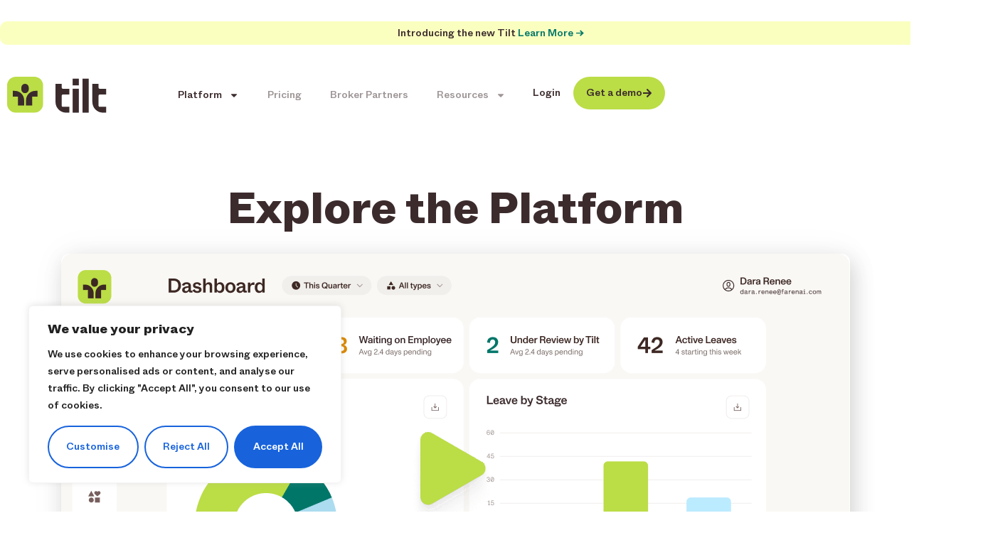

--- FILE ---
content_type: text/html; charset=UTF-8
request_url: https://hellotilt.com/platform/
body_size: 23085
content:
<!doctype html>
<html lang="en-US">
<head>
	<meta charset="UTF-8">
	<meta name="viewport" content="width=device-width, initial-scale=1">
	<link rel="profile" href="https://gmpg.org/xfn/11">
	<title>Tilt - Leave Management Platform | Explore the Platform</title>

<!-- Google Tag Manager for WordPress by gtm4wp.com -->
<script data-cfasync="false" data-pagespeed-no-defer>
	var gtm4wp_datalayer_name = "dataLayer";
	var dataLayer = dataLayer || [];
</script>
<!-- End Google Tag Manager for WordPress by gtm4wp.com -->
<!-- The SEO Framework by Sybre Waaijer -->
<meta name="robots" content="max-snippet:-1,max-image-preview:large,max-video-preview:-1" />
<link rel="canonical" href="https://hellotilt.com/platform/" />
<meta name="description" content="Streamline leave management with Tilt’s modern, human-centered platform. Automate compliance, simplify workflows, and give employees the support they deserve." />
<meta property="og:type" content="website" />
<meta property="og:locale" content="en_US" />
<meta property="og:site_name" content="Tilt Leave Management" />
<meta property="og:title" content="Tilt - Leave Management Platform | Explore the Platform" />
<meta property="og:description" content="Streamline leave management with Tilt’s modern, human-centered platform. Automate compliance, simplify workflows, and give employees the support they deserve." />
<meta property="og:url" content="https://hellotilt.com/platform/" />
<meta property="og:image" content="https://hellotilt.com/wp-content/uploads/2025/12/platform-video-overlay-noshadow.png" />
<meta name="twitter:card" content="summary_large_image" />
<meta name="twitter:title" content="Tilt - Leave Management Platform | Explore the Platform" />
<meta name="twitter:description" content="Streamline leave management with Tilt’s modern, human-centered platform. Automate compliance, simplify workflows, and give employees the support they deserve." />
<meta name="twitter:image" content="https://hellotilt.com/wp-content/uploads/2025/12/platform-video-overlay-noshadow.png" />
<script type="application/ld+json">{"@context":"https://schema.org","@graph":[{"@type":"WebSite","@id":"https://hellotilt.com/#/schema/WebSite","url":"https://hellotilt.com/","name":"Tilt Leave Management","inLanguage":"en-US","potentialAction":{"@type":"SearchAction","target":{"@type":"EntryPoint","urlTemplate":"https://hellotilt.com/search/{search_term_string}/"},"query-input":"required name=search_term_string"},"publisher":{"@type":"Organization","@id":"https://hellotilt.com/#/schema/Organization","name":"Tilt Leave Management","url":"https://hellotilt.com/","logo":{"@type":"ImageObject","url":"https://hellotilt.com/wp-content/uploads/2025/11/cropped-tilt-logo-mobile.png","contentUrl":"https://hellotilt.com/wp-content/uploads/2025/11/cropped-tilt-logo-mobile.png","width":512,"height":512,"contentSize":"34689"}}},{"@type":"WebPage","@id":"https://hellotilt.com/platform/","url":"https://hellotilt.com/platform/","name":"Tilt - Leave Management Platform | Explore the Platform","description":"Streamline leave management with Tilt’s modern, human-centered platform. Automate compliance, simplify workflows, and give employees the support they deserve.","inLanguage":"en-US","isPartOf":{"@id":"https://hellotilt.com/#/schema/WebSite"},"breadcrumb":{"@type":"BreadcrumbList","@id":"https://hellotilt.com/#/schema/BreadcrumbList","itemListElement":[{"@type":"ListItem","position":1,"item":"https://hellotilt.com/","name":"Tilt Leave Management"},{"@type":"ListItem","position":2,"name":"Tilt - Leave Management Platform | Explore the Platform"}]},"potentialAction":{"@type":"ReadAction","target":"https://hellotilt.com/platform/"}}]}</script>
<!-- / The SEO Framework by Sybre Waaijer | 2.43ms meta | 0.09ms boot -->

<link rel='dns-prefetch' href='//js.hs-scripts.com' />
<link rel="alternate" type="application/rss+xml" title="Tilt Leave Management &raquo; Feed" href="https://hellotilt.com/feed/" />
<link rel="alternate" type="application/rss+xml" title="Tilt Leave Management &raquo; Comments Feed" href="https://hellotilt.com/comments/feed/" />
<link rel="alternate" title="oEmbed (JSON)" type="application/json+oembed" href="https://hellotilt.com/wp-json/oembed/1.0/embed?url=https%3A%2F%2Fhellotilt.com%2Fplatform%2F" />
<link rel="alternate" title="oEmbed (XML)" type="text/xml+oembed" href="https://hellotilt.com/wp-json/oembed/1.0/embed?url=https%3A%2F%2Fhellotilt.com%2Fplatform%2F&#038;format=xml" />
<style id='wp-img-auto-sizes-contain-inline-css'>
img:is([sizes=auto i],[sizes^="auto," i]){contain-intrinsic-size:3000px 1500px}
/*# sourceURL=wp-img-auto-sizes-contain-inline-css */
</style>
<style id='wp-emoji-styles-inline-css'>

	img.wp-smiley, img.emoji {
		display: inline !important;
		border: none !important;
		box-shadow: none !important;
		height: 1em !important;
		width: 1em !important;
		margin: 0 0.07em !important;
		vertical-align: -0.1em !important;
		background: none !important;
		padding: 0 !important;
	}
/*# sourceURL=wp-emoji-styles-inline-css */
</style>
<style id='global-styles-inline-css'>
:root{--wp--preset--aspect-ratio--square: 1;--wp--preset--aspect-ratio--4-3: 4/3;--wp--preset--aspect-ratio--3-4: 3/4;--wp--preset--aspect-ratio--3-2: 3/2;--wp--preset--aspect-ratio--2-3: 2/3;--wp--preset--aspect-ratio--16-9: 16/9;--wp--preset--aspect-ratio--9-16: 9/16;--wp--preset--color--black: #000000;--wp--preset--color--cyan-bluish-gray: #abb8c3;--wp--preset--color--white: #ffffff;--wp--preset--color--pale-pink: #f78da7;--wp--preset--color--vivid-red: #cf2e2e;--wp--preset--color--luminous-vivid-orange: #ff6900;--wp--preset--color--luminous-vivid-amber: #fcb900;--wp--preset--color--light-green-cyan: #7bdcb5;--wp--preset--color--vivid-green-cyan: #00d084;--wp--preset--color--pale-cyan-blue: #8ed1fc;--wp--preset--color--vivid-cyan-blue: #0693e3;--wp--preset--color--vivid-purple: #9b51e0;--wp--preset--gradient--vivid-cyan-blue-to-vivid-purple: linear-gradient(135deg,rgb(6,147,227) 0%,rgb(155,81,224) 100%);--wp--preset--gradient--light-green-cyan-to-vivid-green-cyan: linear-gradient(135deg,rgb(122,220,180) 0%,rgb(0,208,130) 100%);--wp--preset--gradient--luminous-vivid-amber-to-luminous-vivid-orange: linear-gradient(135deg,rgb(252,185,0) 0%,rgb(255,105,0) 100%);--wp--preset--gradient--luminous-vivid-orange-to-vivid-red: linear-gradient(135deg,rgb(255,105,0) 0%,rgb(207,46,46) 100%);--wp--preset--gradient--very-light-gray-to-cyan-bluish-gray: linear-gradient(135deg,rgb(238,238,238) 0%,rgb(169,184,195) 100%);--wp--preset--gradient--cool-to-warm-spectrum: linear-gradient(135deg,rgb(74,234,220) 0%,rgb(151,120,209) 20%,rgb(207,42,186) 40%,rgb(238,44,130) 60%,rgb(251,105,98) 80%,rgb(254,248,76) 100%);--wp--preset--gradient--blush-light-purple: linear-gradient(135deg,rgb(255,206,236) 0%,rgb(152,150,240) 100%);--wp--preset--gradient--blush-bordeaux: linear-gradient(135deg,rgb(254,205,165) 0%,rgb(254,45,45) 50%,rgb(107,0,62) 100%);--wp--preset--gradient--luminous-dusk: linear-gradient(135deg,rgb(255,203,112) 0%,rgb(199,81,192) 50%,rgb(65,88,208) 100%);--wp--preset--gradient--pale-ocean: linear-gradient(135deg,rgb(255,245,203) 0%,rgb(182,227,212) 50%,rgb(51,167,181) 100%);--wp--preset--gradient--electric-grass: linear-gradient(135deg,rgb(202,248,128) 0%,rgb(113,206,126) 100%);--wp--preset--gradient--midnight: linear-gradient(135deg,rgb(2,3,129) 0%,rgb(40,116,252) 100%);--wp--preset--font-size--small: 13px;--wp--preset--font-size--medium: 20px;--wp--preset--font-size--large: 36px;--wp--preset--font-size--x-large: 42px;--wp--preset--spacing--20: 0.44rem;--wp--preset--spacing--30: 0.67rem;--wp--preset--spacing--40: 1rem;--wp--preset--spacing--50: 1.5rem;--wp--preset--spacing--60: 2.25rem;--wp--preset--spacing--70: 3.38rem;--wp--preset--spacing--80: 5.06rem;--wp--preset--shadow--natural: 6px 6px 9px rgba(0, 0, 0, 0.2);--wp--preset--shadow--deep: 12px 12px 50px rgba(0, 0, 0, 0.4);--wp--preset--shadow--sharp: 6px 6px 0px rgba(0, 0, 0, 0.2);--wp--preset--shadow--outlined: 6px 6px 0px -3px rgb(255, 255, 255), 6px 6px rgb(0, 0, 0);--wp--preset--shadow--crisp: 6px 6px 0px rgb(0, 0, 0);}:root { --wp--style--global--content-size: 800px;--wp--style--global--wide-size: 1200px; }:where(body) { margin: 0; }.wp-site-blocks > .alignleft { float: left; margin-right: 2em; }.wp-site-blocks > .alignright { float: right; margin-left: 2em; }.wp-site-blocks > .aligncenter { justify-content: center; margin-left: auto; margin-right: auto; }:where(.wp-site-blocks) > * { margin-block-start: 24px; margin-block-end: 0; }:where(.wp-site-blocks) > :first-child { margin-block-start: 0; }:where(.wp-site-blocks) > :last-child { margin-block-end: 0; }:root { --wp--style--block-gap: 24px; }:root :where(.is-layout-flow) > :first-child{margin-block-start: 0;}:root :where(.is-layout-flow) > :last-child{margin-block-end: 0;}:root :where(.is-layout-flow) > *{margin-block-start: 24px;margin-block-end: 0;}:root :where(.is-layout-constrained) > :first-child{margin-block-start: 0;}:root :where(.is-layout-constrained) > :last-child{margin-block-end: 0;}:root :where(.is-layout-constrained) > *{margin-block-start: 24px;margin-block-end: 0;}:root :where(.is-layout-flex){gap: 24px;}:root :where(.is-layout-grid){gap: 24px;}.is-layout-flow > .alignleft{float: left;margin-inline-start: 0;margin-inline-end: 2em;}.is-layout-flow > .alignright{float: right;margin-inline-start: 2em;margin-inline-end: 0;}.is-layout-flow > .aligncenter{margin-left: auto !important;margin-right: auto !important;}.is-layout-constrained > .alignleft{float: left;margin-inline-start: 0;margin-inline-end: 2em;}.is-layout-constrained > .alignright{float: right;margin-inline-start: 2em;margin-inline-end: 0;}.is-layout-constrained > .aligncenter{margin-left: auto !important;margin-right: auto !important;}.is-layout-constrained > :where(:not(.alignleft):not(.alignright):not(.alignfull)){max-width: var(--wp--style--global--content-size);margin-left: auto !important;margin-right: auto !important;}.is-layout-constrained > .alignwide{max-width: var(--wp--style--global--wide-size);}body .is-layout-flex{display: flex;}.is-layout-flex{flex-wrap: wrap;align-items: center;}.is-layout-flex > :is(*, div){margin: 0;}body .is-layout-grid{display: grid;}.is-layout-grid > :is(*, div){margin: 0;}body{padding-top: 0px;padding-right: 0px;padding-bottom: 0px;padding-left: 0px;}a:where(:not(.wp-element-button)){text-decoration: underline;}:root :where(.wp-element-button, .wp-block-button__link){background-color: #32373c;border-width: 0;color: #fff;font-family: inherit;font-size: inherit;font-style: inherit;font-weight: inherit;letter-spacing: inherit;line-height: inherit;padding-top: calc(0.667em + 2px);padding-right: calc(1.333em + 2px);padding-bottom: calc(0.667em + 2px);padding-left: calc(1.333em + 2px);text-decoration: none;text-transform: inherit;}.has-black-color{color: var(--wp--preset--color--black) !important;}.has-cyan-bluish-gray-color{color: var(--wp--preset--color--cyan-bluish-gray) !important;}.has-white-color{color: var(--wp--preset--color--white) !important;}.has-pale-pink-color{color: var(--wp--preset--color--pale-pink) !important;}.has-vivid-red-color{color: var(--wp--preset--color--vivid-red) !important;}.has-luminous-vivid-orange-color{color: var(--wp--preset--color--luminous-vivid-orange) !important;}.has-luminous-vivid-amber-color{color: var(--wp--preset--color--luminous-vivid-amber) !important;}.has-light-green-cyan-color{color: var(--wp--preset--color--light-green-cyan) !important;}.has-vivid-green-cyan-color{color: var(--wp--preset--color--vivid-green-cyan) !important;}.has-pale-cyan-blue-color{color: var(--wp--preset--color--pale-cyan-blue) !important;}.has-vivid-cyan-blue-color{color: var(--wp--preset--color--vivid-cyan-blue) !important;}.has-vivid-purple-color{color: var(--wp--preset--color--vivid-purple) !important;}.has-black-background-color{background-color: var(--wp--preset--color--black) !important;}.has-cyan-bluish-gray-background-color{background-color: var(--wp--preset--color--cyan-bluish-gray) !important;}.has-white-background-color{background-color: var(--wp--preset--color--white) !important;}.has-pale-pink-background-color{background-color: var(--wp--preset--color--pale-pink) !important;}.has-vivid-red-background-color{background-color: var(--wp--preset--color--vivid-red) !important;}.has-luminous-vivid-orange-background-color{background-color: var(--wp--preset--color--luminous-vivid-orange) !important;}.has-luminous-vivid-amber-background-color{background-color: var(--wp--preset--color--luminous-vivid-amber) !important;}.has-light-green-cyan-background-color{background-color: var(--wp--preset--color--light-green-cyan) !important;}.has-vivid-green-cyan-background-color{background-color: var(--wp--preset--color--vivid-green-cyan) !important;}.has-pale-cyan-blue-background-color{background-color: var(--wp--preset--color--pale-cyan-blue) !important;}.has-vivid-cyan-blue-background-color{background-color: var(--wp--preset--color--vivid-cyan-blue) !important;}.has-vivid-purple-background-color{background-color: var(--wp--preset--color--vivid-purple) !important;}.has-black-border-color{border-color: var(--wp--preset--color--black) !important;}.has-cyan-bluish-gray-border-color{border-color: var(--wp--preset--color--cyan-bluish-gray) !important;}.has-white-border-color{border-color: var(--wp--preset--color--white) !important;}.has-pale-pink-border-color{border-color: var(--wp--preset--color--pale-pink) !important;}.has-vivid-red-border-color{border-color: var(--wp--preset--color--vivid-red) !important;}.has-luminous-vivid-orange-border-color{border-color: var(--wp--preset--color--luminous-vivid-orange) !important;}.has-luminous-vivid-amber-border-color{border-color: var(--wp--preset--color--luminous-vivid-amber) !important;}.has-light-green-cyan-border-color{border-color: var(--wp--preset--color--light-green-cyan) !important;}.has-vivid-green-cyan-border-color{border-color: var(--wp--preset--color--vivid-green-cyan) !important;}.has-pale-cyan-blue-border-color{border-color: var(--wp--preset--color--pale-cyan-blue) !important;}.has-vivid-cyan-blue-border-color{border-color: var(--wp--preset--color--vivid-cyan-blue) !important;}.has-vivid-purple-border-color{border-color: var(--wp--preset--color--vivid-purple) !important;}.has-vivid-cyan-blue-to-vivid-purple-gradient-background{background: var(--wp--preset--gradient--vivid-cyan-blue-to-vivid-purple) !important;}.has-light-green-cyan-to-vivid-green-cyan-gradient-background{background: var(--wp--preset--gradient--light-green-cyan-to-vivid-green-cyan) !important;}.has-luminous-vivid-amber-to-luminous-vivid-orange-gradient-background{background: var(--wp--preset--gradient--luminous-vivid-amber-to-luminous-vivid-orange) !important;}.has-luminous-vivid-orange-to-vivid-red-gradient-background{background: var(--wp--preset--gradient--luminous-vivid-orange-to-vivid-red) !important;}.has-very-light-gray-to-cyan-bluish-gray-gradient-background{background: var(--wp--preset--gradient--very-light-gray-to-cyan-bluish-gray) !important;}.has-cool-to-warm-spectrum-gradient-background{background: var(--wp--preset--gradient--cool-to-warm-spectrum) !important;}.has-blush-light-purple-gradient-background{background: var(--wp--preset--gradient--blush-light-purple) !important;}.has-blush-bordeaux-gradient-background{background: var(--wp--preset--gradient--blush-bordeaux) !important;}.has-luminous-dusk-gradient-background{background: var(--wp--preset--gradient--luminous-dusk) !important;}.has-pale-ocean-gradient-background{background: var(--wp--preset--gradient--pale-ocean) !important;}.has-electric-grass-gradient-background{background: var(--wp--preset--gradient--electric-grass) !important;}.has-midnight-gradient-background{background: var(--wp--preset--gradient--midnight) !important;}.has-small-font-size{font-size: var(--wp--preset--font-size--small) !important;}.has-medium-font-size{font-size: var(--wp--preset--font-size--medium) !important;}.has-large-font-size{font-size: var(--wp--preset--font-size--large) !important;}.has-x-large-font-size{font-size: var(--wp--preset--font-size--x-large) !important;}
:root :where(.wp-block-pullquote){font-size: 1.5em;line-height: 1.6;}
/*# sourceURL=global-styles-inline-css */
</style>
<link rel='stylesheet' id='hello-elementor-css' href='https://hellotilt.com/wp-content/themes/hello-elementor/assets/css/reset.css?ver=3.4.5' media='all' />
<link rel='stylesheet' id='hello-elementor-theme-style-css' href='https://hellotilt.com/wp-content/themes/hello-elementor/assets/css/theme.css?ver=3.4.5' media='all' />
<link rel='stylesheet' id='elementor-frontend-css' href='https://hellotilt.com/wp-content/plugins/elementor/assets/css/frontend.min.css?ver=3.34.0' media='all' />
<link rel='stylesheet' id='widget-image-css' href='https://hellotilt.com/wp-content/plugins/elementor/assets/css/widget-image.min.css?ver=3.34.0' media='all' />
<link rel='stylesheet' id='widget-nav-menu-css' href='https://hellotilt.com/wp-content/plugins/elementor-pro/assets/css/widget-nav-menu.min.css?ver=3.34.0' media='all' />
<link rel='stylesheet' id='e-animation-pop-css' href='https://hellotilt.com/wp-content/plugins/elementor/assets/lib/animations/styles/e-animation-pop.min.css?ver=3.34.0' media='all' />
<link rel='stylesheet' id='elementor-post-9-css' href='https://hellotilt.com/wp-content/uploads/elementor/css/post-9.css?ver=1768204550' media='all' />
<link rel='stylesheet' id='widget-heading-css' href='https://hellotilt.com/wp-content/plugins/elementor/assets/css/widget-heading.min.css?ver=3.34.0' media='all' />
<link rel='stylesheet' id='elementor-post-133-css' href='https://hellotilt.com/wp-content/uploads/elementor/css/post-133.css?ver=1768205316' media='all' />
<link rel='stylesheet' id='elementor-post-11-css' href='https://hellotilt.com/wp-content/uploads/elementor/css/post-11.css?ver=1768204551' media='all' />
<link rel='stylesheet' id='elementor-post-19-css' href='https://hellotilt.com/wp-content/uploads/elementor/css/post-19.css?ver=1768204551' media='all' />
<link rel='stylesheet' id='hello-elementor-style-css' href='https://hellotilt.com/wp-content/themes/hello-elementor/style.css?ver=6.9' media='all' />
<link rel='stylesheet' id='tilt-child-style-css' href='https://hellotilt.com/wp-content/themes/tilt-child-theme/style.css?ver=1.0.0' media='all' />
<link rel='stylesheet' id='elementor-gf-roboto-css' href='https://fonts.googleapis.com/css?family=Roboto:100,100italic,200,200italic,300,300italic,400,400italic,500,500italic,600,600italic,700,700italic,800,800italic,900,900italic&#038;display=swap' media='all' />
<link rel='stylesheet' id='elementor-gf-robotoslab-css' href='https://fonts.googleapis.com/css?family=Roboto+Slab:100,100italic,200,200italic,300,300italic,400,400italic,500,500italic,600,600italic,700,700italic,800,800italic,900,900italic&#038;display=swap' media='all' />
<script id="cookie-law-info-js-extra">
var _ckyConfig = {"_ipData":[],"_assetsURL":"https://hellotilt.com/wp-content/plugins/cookie-law-info/lite/frontend/images/","_publicURL":"https://hellotilt.com","_expiry":"365","_categories":[{"name":"Necessary","slug":"necessary","isNecessary":true,"ccpaDoNotSell":true,"cookies":[],"active":true,"defaultConsent":{"gdpr":true,"ccpa":true}},{"name":"Functional","slug":"functional","isNecessary":false,"ccpaDoNotSell":true,"cookies":[],"active":true,"defaultConsent":{"gdpr":false,"ccpa":false}},{"name":"Analytics","slug":"analytics","isNecessary":false,"ccpaDoNotSell":true,"cookies":[],"active":true,"defaultConsent":{"gdpr":false,"ccpa":false}},{"name":"Performance","slug":"performance","isNecessary":false,"ccpaDoNotSell":true,"cookies":[],"active":true,"defaultConsent":{"gdpr":false,"ccpa":false}},{"name":"Advertisement","slug":"advertisement","isNecessary":false,"ccpaDoNotSell":true,"cookies":[],"active":true,"defaultConsent":{"gdpr":false,"ccpa":false}}],"_activeLaw":"gdpr","_rootDomain":"","_block":"1","_showBanner":"1","_bannerConfig":{"settings":{"type":"box","preferenceCenterType":"popup","position":"bottom-left","applicableLaw":"gdpr"},"behaviours":{"reloadBannerOnAccept":false,"loadAnalyticsByDefault":false,"animations":{"onLoad":"animate","onHide":"sticky"}},"config":{"revisitConsent":{"status":true,"tag":"revisit-consent","position":"bottom-left","meta":{"url":"#"},"styles":{"background-color":"#0056A7"},"elements":{"title":{"type":"text","tag":"revisit-consent-title","status":true,"styles":{"color":"#0056a7"}}}},"preferenceCenter":{"toggle":{"status":true,"tag":"detail-category-toggle","type":"toggle","states":{"active":{"styles":{"background-color":"#1863DC"}},"inactive":{"styles":{"background-color":"#D0D5D2"}}}}},"categoryPreview":{"status":false,"toggle":{"status":true,"tag":"detail-category-preview-toggle","type":"toggle","states":{"active":{"styles":{"background-color":"#1863DC"}},"inactive":{"styles":{"background-color":"#D0D5D2"}}}}},"videoPlaceholder":{"status":true,"styles":{"background-color":"#000000","border-color":"#000000","color":"#ffffff"}},"readMore":{"status":false,"tag":"readmore-button","type":"link","meta":{"noFollow":true,"newTab":true},"styles":{"color":"#1863DC","background-color":"transparent","border-color":"transparent"}},"showMore":{"status":true,"tag":"show-desc-button","type":"button","styles":{"color":"#1863DC"}},"showLess":{"status":true,"tag":"hide-desc-button","type":"button","styles":{"color":"#1863DC"}},"alwaysActive":{"status":true,"tag":"always-active","styles":{"color":"#008000"}},"manualLinks":{"status":true,"tag":"manual-links","type":"link","styles":{"color":"#1863DC"}},"auditTable":{"status":true},"optOption":{"status":true,"toggle":{"status":true,"tag":"optout-option-toggle","type":"toggle","states":{"active":{"styles":{"background-color":"#1863dc"}},"inactive":{"styles":{"background-color":"#FFFFFF"}}}}}}},"_version":"3.3.9.1","_logConsent":"1","_tags":[{"tag":"accept-button","styles":{"color":"#FFFFFF","background-color":"#1863DC","border-color":"#1863DC"}},{"tag":"reject-button","styles":{"color":"#1863DC","background-color":"transparent","border-color":"#1863DC"}},{"tag":"settings-button","styles":{"color":"#1863DC","background-color":"transparent","border-color":"#1863DC"}},{"tag":"readmore-button","styles":{"color":"#1863DC","background-color":"transparent","border-color":"transparent"}},{"tag":"donotsell-button","styles":{"color":"#1863DC","background-color":"transparent","border-color":"transparent"}},{"tag":"show-desc-button","styles":{"color":"#1863DC"}},{"tag":"hide-desc-button","styles":{"color":"#1863DC"}},{"tag":"cky-always-active","styles":[]},{"tag":"cky-link","styles":[]},{"tag":"accept-button","styles":{"color":"#FFFFFF","background-color":"#1863DC","border-color":"#1863DC"}},{"tag":"revisit-consent","styles":{"background-color":"#0056A7"}}],"_shortCodes":[{"key":"cky_readmore","content":"\u003Ca href=\"#\" class=\"cky-policy\" aria-label=\"Cookie Policy\" target=\"_blank\" rel=\"noopener\" data-cky-tag=\"readmore-button\"\u003ECookie Policy\u003C/a\u003E","tag":"readmore-button","status":false,"attributes":{"rel":"nofollow","target":"_blank"}},{"key":"cky_show_desc","content":"\u003Cbutton class=\"cky-show-desc-btn\" data-cky-tag=\"show-desc-button\" aria-label=\"Show more\"\u003EShow more\u003C/button\u003E","tag":"show-desc-button","status":true,"attributes":[]},{"key":"cky_hide_desc","content":"\u003Cbutton class=\"cky-show-desc-btn\" data-cky-tag=\"hide-desc-button\" aria-label=\"Show less\"\u003EShow less\u003C/button\u003E","tag":"hide-desc-button","status":true,"attributes":[]},{"key":"cky_optout_show_desc","content":"[cky_optout_show_desc]","tag":"optout-show-desc-button","status":true,"attributes":[]},{"key":"cky_optout_hide_desc","content":"[cky_optout_hide_desc]","tag":"optout-hide-desc-button","status":true,"attributes":[]},{"key":"cky_category_toggle_label","content":"[cky_{{status}}_category_label] [cky_preference_{{category_slug}}_title]","tag":"","status":true,"attributes":[]},{"key":"cky_enable_category_label","content":"Enable","tag":"","status":true,"attributes":[]},{"key":"cky_disable_category_label","content":"Disable","tag":"","status":true,"attributes":[]},{"key":"cky_video_placeholder","content":"\u003Cdiv class=\"video-placeholder-normal\" data-cky-tag=\"video-placeholder\" id=\"[UNIQUEID]\"\u003E\u003Cp class=\"video-placeholder-text-normal\" data-cky-tag=\"placeholder-title\"\u003EPlease accept cookies to access this content\u003C/p\u003E\u003C/div\u003E","tag":"","status":true,"attributes":[]},{"key":"cky_enable_optout_label","content":"Enable","tag":"","status":true,"attributes":[]},{"key":"cky_disable_optout_label","content":"Disable","tag":"","status":true,"attributes":[]},{"key":"cky_optout_toggle_label","content":"[cky_{{status}}_optout_label] [cky_optout_option_title]","tag":"","status":true,"attributes":[]},{"key":"cky_optout_option_title","content":"Do Not Sell or Share My Personal Information","tag":"","status":true,"attributes":[]},{"key":"cky_optout_close_label","content":"Close","tag":"","status":true,"attributes":[]},{"key":"cky_preference_close_label","content":"Close","tag":"","status":true,"attributes":[]}],"_rtl":"","_language":"en","_providersToBlock":[]};
var _ckyStyles = {"css":".cky-overlay{background: #000000; opacity: 0.4; position: fixed; top: 0; left: 0; width: 100%; height: 100%; z-index: 99999999;}.cky-hide{display: none;}.cky-btn-revisit-wrapper{display: flex; align-items: center; justify-content: center; background: #0056a7; width: 45px; height: 45px; border-radius: 50%; position: fixed; z-index: 999999; cursor: pointer;}.cky-revisit-bottom-left{bottom: 15px; left: 15px;}.cky-revisit-bottom-right{bottom: 15px; right: 15px;}.cky-btn-revisit-wrapper .cky-btn-revisit{display: flex; align-items: center; justify-content: center; background: none; border: none; cursor: pointer; position: relative; margin: 0; padding: 0;}.cky-btn-revisit-wrapper .cky-btn-revisit img{max-width: fit-content; margin: 0; height: 30px; width: 30px;}.cky-revisit-bottom-left:hover::before{content: attr(data-tooltip); position: absolute; background: #4e4b66; color: #ffffff; left: calc(100% + 7px); font-size: 12px; line-height: 16px; width: max-content; padding: 4px 8px; border-radius: 4px;}.cky-revisit-bottom-left:hover::after{position: absolute; content: \"\"; border: 5px solid transparent; left: calc(100% + 2px); border-left-width: 0; border-right-color: #4e4b66;}.cky-revisit-bottom-right:hover::before{content: attr(data-tooltip); position: absolute; background: #4e4b66; color: #ffffff; right: calc(100% + 7px); font-size: 12px; line-height: 16px; width: max-content; padding: 4px 8px; border-radius: 4px;}.cky-revisit-bottom-right:hover::after{position: absolute; content: \"\"; border: 5px solid transparent; right: calc(100% + 2px); border-right-width: 0; border-left-color: #4e4b66;}.cky-revisit-hide{display: none;}.cky-consent-container{position: fixed; width: 440px; box-sizing: border-box; z-index: 9999999; border-radius: 6px;}.cky-consent-container .cky-consent-bar{background: #ffffff; border: 1px solid; padding: 20px 26px; box-shadow: 0 -1px 10px 0 #acabab4d; border-radius: 6px;}.cky-box-bottom-left{bottom: 40px; left: 40px;}.cky-box-bottom-right{bottom: 40px; right: 40px;}.cky-box-top-left{top: 40px; left: 40px;}.cky-box-top-right{top: 40px; right: 40px;}.cky-custom-brand-logo-wrapper .cky-custom-brand-logo{width: 100px; height: auto; margin: 0 0 12px 0;}.cky-notice .cky-title{color: #212121; font-weight: 700; font-size: 18px; line-height: 24px; margin: 0 0 12px 0;}.cky-notice-des *,.cky-preference-content-wrapper *,.cky-accordion-header-des *,.cky-gpc-wrapper .cky-gpc-desc *{font-size: 14px;}.cky-notice-des{color: #212121; font-size: 14px; line-height: 24px; font-weight: 400;}.cky-notice-des img{height: 25px; width: 25px;}.cky-consent-bar .cky-notice-des p,.cky-gpc-wrapper .cky-gpc-desc p,.cky-preference-body-wrapper .cky-preference-content-wrapper p,.cky-accordion-header-wrapper .cky-accordion-header-des p,.cky-cookie-des-table li div:last-child p{color: inherit; margin-top: 0; overflow-wrap: break-word;}.cky-notice-des P:last-child,.cky-preference-content-wrapper p:last-child,.cky-cookie-des-table li div:last-child p:last-child,.cky-gpc-wrapper .cky-gpc-desc p:last-child{margin-bottom: 0;}.cky-notice-des a.cky-policy,.cky-notice-des button.cky-policy{font-size: 14px; color: #1863dc; white-space: nowrap; cursor: pointer; background: transparent; border: 1px solid; text-decoration: underline;}.cky-notice-des button.cky-policy{padding: 0;}.cky-notice-des a.cky-policy:focus-visible,.cky-notice-des button.cky-policy:focus-visible,.cky-preference-content-wrapper .cky-show-desc-btn:focus-visible,.cky-accordion-header .cky-accordion-btn:focus-visible,.cky-preference-header .cky-btn-close:focus-visible,.cky-switch input[type=\"checkbox\"]:focus-visible,.cky-footer-wrapper a:focus-visible,.cky-btn:focus-visible{outline: 2px solid #1863dc; outline-offset: 2px;}.cky-btn:focus:not(:focus-visible),.cky-accordion-header .cky-accordion-btn:focus:not(:focus-visible),.cky-preference-content-wrapper .cky-show-desc-btn:focus:not(:focus-visible),.cky-btn-revisit-wrapper .cky-btn-revisit:focus:not(:focus-visible),.cky-preference-header .cky-btn-close:focus:not(:focus-visible),.cky-consent-bar .cky-banner-btn-close:focus:not(:focus-visible){outline: 0;}button.cky-show-desc-btn:not(:hover):not(:active){color: #1863dc; background: transparent;}button.cky-accordion-btn:not(:hover):not(:active),button.cky-banner-btn-close:not(:hover):not(:active),button.cky-btn-revisit:not(:hover):not(:active),button.cky-btn-close:not(:hover):not(:active){background: transparent;}.cky-consent-bar button:hover,.cky-modal.cky-modal-open button:hover,.cky-consent-bar button:focus,.cky-modal.cky-modal-open button:focus{text-decoration: none;}.cky-notice-btn-wrapper{display: flex; justify-content: flex-start; align-items: center; flex-wrap: wrap; margin-top: 16px;}.cky-notice-btn-wrapper .cky-btn{text-shadow: none; box-shadow: none;}.cky-btn{flex: auto; max-width: 100%; font-size: 14px; font-family: inherit; line-height: 24px; padding: 8px; font-weight: 500; margin: 0 8px 0 0; border-radius: 2px; cursor: pointer; text-align: center; text-transform: none; min-height: 0;}.cky-btn:hover{opacity: 0.8;}.cky-btn-customize{color: #1863dc; background: transparent; border: 2px solid #1863dc;}.cky-btn-reject{color: #1863dc; background: transparent; border: 2px solid #1863dc;}.cky-btn-accept{background: #1863dc; color: #ffffff; border: 2px solid #1863dc;}.cky-btn:last-child{margin-right: 0;}@media (max-width: 576px){.cky-box-bottom-left{bottom: 0; left: 0;}.cky-box-bottom-right{bottom: 0; right: 0;}.cky-box-top-left{top: 0; left: 0;}.cky-box-top-right{top: 0; right: 0;}}@media (max-width: 440px){.cky-box-bottom-left, .cky-box-bottom-right, .cky-box-top-left, .cky-box-top-right{width: 100%; max-width: 100%;}.cky-consent-container .cky-consent-bar{padding: 20px 0;}.cky-custom-brand-logo-wrapper, .cky-notice .cky-title, .cky-notice-des, .cky-notice-btn-wrapper{padding: 0 24px;}.cky-notice-des{max-height: 40vh; overflow-y: scroll;}.cky-notice-btn-wrapper{flex-direction: column; margin-top: 0;}.cky-btn{width: 100%; margin: 10px 0 0 0;}.cky-notice-btn-wrapper .cky-btn-customize{order: 2;}.cky-notice-btn-wrapper .cky-btn-reject{order: 3;}.cky-notice-btn-wrapper .cky-btn-accept{order: 1; margin-top: 16px;}}@media (max-width: 352px){.cky-notice .cky-title{font-size: 16px;}.cky-notice-des *{font-size: 12px;}.cky-notice-des, .cky-btn{font-size: 12px;}}.cky-modal.cky-modal-open{display: flex; visibility: visible; -webkit-transform: translate(-50%, -50%); -moz-transform: translate(-50%, -50%); -ms-transform: translate(-50%, -50%); -o-transform: translate(-50%, -50%); transform: translate(-50%, -50%); top: 50%; left: 50%; transition: all 1s ease;}.cky-modal{box-shadow: 0 32px 68px rgba(0, 0, 0, 0.3); margin: 0 auto; position: fixed; max-width: 100%; background: #ffffff; top: 50%; box-sizing: border-box; border-radius: 6px; z-index: 999999999; color: #212121; -webkit-transform: translate(-50%, 100%); -moz-transform: translate(-50%, 100%); -ms-transform: translate(-50%, 100%); -o-transform: translate(-50%, 100%); transform: translate(-50%, 100%); visibility: hidden; transition: all 0s ease;}.cky-preference-center{max-height: 79vh; overflow: hidden; width: 845px; overflow: hidden; flex: 1 1 0; display: flex; flex-direction: column; border-radius: 6px;}.cky-preference-header{display: flex; align-items: center; justify-content: space-between; padding: 22px 24px; border-bottom: 1px solid;}.cky-preference-header .cky-preference-title{font-size: 18px; font-weight: 700; line-height: 24px;}.cky-preference-header .cky-btn-close{margin: 0; cursor: pointer; vertical-align: middle; padding: 0; background: none; border: none; width: 24px; height: 24px; min-height: 0; line-height: 0; text-shadow: none; box-shadow: none;}.cky-preference-header .cky-btn-close img{margin: 0; height: 10px; width: 10px;}.cky-preference-body-wrapper{padding: 0 24px; flex: 1; overflow: auto; box-sizing: border-box;}.cky-preference-content-wrapper,.cky-gpc-wrapper .cky-gpc-desc{font-size: 14px; line-height: 24px; font-weight: 400; padding: 12px 0;}.cky-preference-content-wrapper{border-bottom: 1px solid;}.cky-preference-content-wrapper img{height: 25px; width: 25px;}.cky-preference-content-wrapper .cky-show-desc-btn{font-size: 14px; font-family: inherit; color: #1863dc; text-decoration: none; line-height: 24px; padding: 0; margin: 0; white-space: nowrap; cursor: pointer; background: transparent; border-color: transparent; text-transform: none; min-height: 0; text-shadow: none; box-shadow: none;}.cky-accordion-wrapper{margin-bottom: 10px;}.cky-accordion{border-bottom: 1px solid;}.cky-accordion:last-child{border-bottom: none;}.cky-accordion .cky-accordion-item{display: flex; margin-top: 10px;}.cky-accordion .cky-accordion-body{display: none;}.cky-accordion.cky-accordion-active .cky-accordion-body{display: block; padding: 0 22px; margin-bottom: 16px;}.cky-accordion-header-wrapper{cursor: pointer; width: 100%;}.cky-accordion-item .cky-accordion-header{display: flex; justify-content: space-between; align-items: center;}.cky-accordion-header .cky-accordion-btn{font-size: 16px; font-family: inherit; color: #212121; line-height: 24px; background: none; border: none; font-weight: 700; padding: 0; margin: 0; cursor: pointer; text-transform: none; min-height: 0; text-shadow: none; box-shadow: none;}.cky-accordion-header .cky-always-active{color: #008000; font-weight: 600; line-height: 24px; font-size: 14px;}.cky-accordion-header-des{font-size: 14px; line-height: 24px; margin: 10px 0 16px 0;}.cky-accordion-chevron{margin-right: 22px; position: relative; cursor: pointer;}.cky-accordion-chevron-hide{display: none;}.cky-accordion .cky-accordion-chevron i::before{content: \"\"; position: absolute; border-right: 1.4px solid; border-bottom: 1.4px solid; border-color: inherit; height: 6px; width: 6px; -webkit-transform: rotate(-45deg); -moz-transform: rotate(-45deg); -ms-transform: rotate(-45deg); -o-transform: rotate(-45deg); transform: rotate(-45deg); transition: all 0.2s ease-in-out; top: 8px;}.cky-accordion.cky-accordion-active .cky-accordion-chevron i::before{-webkit-transform: rotate(45deg); -moz-transform: rotate(45deg); -ms-transform: rotate(45deg); -o-transform: rotate(45deg); transform: rotate(45deg);}.cky-audit-table{background: #f4f4f4; border-radius: 6px;}.cky-audit-table .cky-empty-cookies-text{color: inherit; font-size: 12px; line-height: 24px; margin: 0; padding: 10px;}.cky-audit-table .cky-cookie-des-table{font-size: 12px; line-height: 24px; font-weight: normal; padding: 15px 10px; border-bottom: 1px solid; border-bottom-color: inherit; margin: 0;}.cky-audit-table .cky-cookie-des-table:last-child{border-bottom: none;}.cky-audit-table .cky-cookie-des-table li{list-style-type: none; display: flex; padding: 3px 0;}.cky-audit-table .cky-cookie-des-table li:first-child{padding-top: 0;}.cky-cookie-des-table li div:first-child{width: 100px; font-weight: 600; word-break: break-word; word-wrap: break-word;}.cky-cookie-des-table li div:last-child{flex: 1; word-break: break-word; word-wrap: break-word; margin-left: 8px;}.cky-footer-shadow{display: block; width: 100%; height: 40px; background: linear-gradient(180deg, rgba(255, 255, 255, 0) 0%, #ffffff 100%); position: absolute; bottom: calc(100% - 1px);}.cky-footer-wrapper{position: relative;}.cky-prefrence-btn-wrapper{display: flex; flex-wrap: wrap; align-items: center; justify-content: center; padding: 22px 24px; border-top: 1px solid;}.cky-prefrence-btn-wrapper .cky-btn{flex: auto; max-width: 100%; text-shadow: none; box-shadow: none;}.cky-btn-preferences{color: #1863dc; background: transparent; border: 2px solid #1863dc;}.cky-preference-header,.cky-preference-body-wrapper,.cky-preference-content-wrapper,.cky-accordion-wrapper,.cky-accordion,.cky-accordion-wrapper,.cky-footer-wrapper,.cky-prefrence-btn-wrapper{border-color: inherit;}@media (max-width: 845px){.cky-modal{max-width: calc(100% - 16px);}}@media (max-width: 576px){.cky-modal{max-width: 100%;}.cky-preference-center{max-height: 100vh;}.cky-prefrence-btn-wrapper{flex-direction: column;}.cky-accordion.cky-accordion-active .cky-accordion-body{padding-right: 0;}.cky-prefrence-btn-wrapper .cky-btn{width: 100%; margin: 10px 0 0 0;}.cky-prefrence-btn-wrapper .cky-btn-reject{order: 3;}.cky-prefrence-btn-wrapper .cky-btn-accept{order: 1; margin-top: 0;}.cky-prefrence-btn-wrapper .cky-btn-preferences{order: 2;}}@media (max-width: 425px){.cky-accordion-chevron{margin-right: 15px;}.cky-notice-btn-wrapper{margin-top: 0;}.cky-accordion.cky-accordion-active .cky-accordion-body{padding: 0 15px;}}@media (max-width: 352px){.cky-preference-header .cky-preference-title{font-size: 16px;}.cky-preference-header{padding: 16px 24px;}.cky-preference-content-wrapper *, .cky-accordion-header-des *{font-size: 12px;}.cky-preference-content-wrapper, .cky-preference-content-wrapper .cky-show-more, .cky-accordion-header .cky-always-active, .cky-accordion-header-des, .cky-preference-content-wrapper .cky-show-desc-btn, .cky-notice-des a.cky-policy{font-size: 12px;}.cky-accordion-header .cky-accordion-btn{font-size: 14px;}}.cky-switch{display: flex;}.cky-switch input[type=\"checkbox\"]{position: relative; width: 44px; height: 24px; margin: 0; background: #d0d5d2; -webkit-appearance: none; border-radius: 50px; cursor: pointer; outline: 0; border: none; top: 0;}.cky-switch input[type=\"checkbox\"]:checked{background: #1863dc;}.cky-switch input[type=\"checkbox\"]:before{position: absolute; content: \"\"; height: 20px; width: 20px; left: 2px; bottom: 2px; border-radius: 50%; background-color: white; -webkit-transition: 0.4s; transition: 0.4s; margin: 0;}.cky-switch input[type=\"checkbox\"]:after{display: none;}.cky-switch input[type=\"checkbox\"]:checked:before{-webkit-transform: translateX(20px); -ms-transform: translateX(20px); transform: translateX(20px);}@media (max-width: 425px){.cky-switch input[type=\"checkbox\"]{width: 38px; height: 21px;}.cky-switch input[type=\"checkbox\"]:before{height: 17px; width: 17px;}.cky-switch input[type=\"checkbox\"]:checked:before{-webkit-transform: translateX(17px); -ms-transform: translateX(17px); transform: translateX(17px);}}.cky-consent-bar .cky-banner-btn-close{position: absolute; right: 9px; top: 5px; background: none; border: none; cursor: pointer; padding: 0; margin: 0; min-height: 0; line-height: 0; height: 24px; width: 24px; text-shadow: none; box-shadow: none;}.cky-consent-bar .cky-banner-btn-close img{height: 9px; width: 9px; margin: 0;}.cky-notice-group{font-size: 14px; line-height: 24px; font-weight: 400; color: #212121;}.cky-notice-btn-wrapper .cky-btn-do-not-sell{font-size: 14px; line-height: 24px; padding: 6px 0; margin: 0; font-weight: 500; background: none; border-radius: 2px; border: none; cursor: pointer; text-align: left; color: #1863dc; background: transparent; border-color: transparent; box-shadow: none; text-shadow: none;}.cky-consent-bar .cky-banner-btn-close:focus-visible,.cky-notice-btn-wrapper .cky-btn-do-not-sell:focus-visible,.cky-opt-out-btn-wrapper .cky-btn:focus-visible,.cky-opt-out-checkbox-wrapper input[type=\"checkbox\"].cky-opt-out-checkbox:focus-visible{outline: 2px solid #1863dc; outline-offset: 2px;}@media (max-width: 440px){.cky-consent-container{width: 100%;}}@media (max-width: 352px){.cky-notice-des a.cky-policy, .cky-notice-btn-wrapper .cky-btn-do-not-sell{font-size: 12px;}}.cky-opt-out-wrapper{padding: 12px 0;}.cky-opt-out-wrapper .cky-opt-out-checkbox-wrapper{display: flex; align-items: center;}.cky-opt-out-checkbox-wrapper .cky-opt-out-checkbox-label{font-size: 16px; font-weight: 700; line-height: 24px; margin: 0 0 0 12px; cursor: pointer;}.cky-opt-out-checkbox-wrapper input[type=\"checkbox\"].cky-opt-out-checkbox{background-color: #ffffff; border: 1px solid black; width: 20px; height: 18.5px; margin: 0; -webkit-appearance: none; position: relative; display: flex; align-items: center; justify-content: center; border-radius: 2px; cursor: pointer;}.cky-opt-out-checkbox-wrapper input[type=\"checkbox\"].cky-opt-out-checkbox:checked{background-color: #1863dc; border: none;}.cky-opt-out-checkbox-wrapper input[type=\"checkbox\"].cky-opt-out-checkbox:checked::after{left: 6px; bottom: 4px; width: 7px; height: 13px; border: solid #ffffff; border-width: 0 3px 3px 0; border-radius: 2px; -webkit-transform: rotate(45deg); -ms-transform: rotate(45deg); transform: rotate(45deg); content: \"\"; position: absolute; box-sizing: border-box;}.cky-opt-out-checkbox-wrapper.cky-disabled .cky-opt-out-checkbox-label,.cky-opt-out-checkbox-wrapper.cky-disabled input[type=\"checkbox\"].cky-opt-out-checkbox{cursor: no-drop;}.cky-gpc-wrapper{margin: 0 0 0 32px;}.cky-footer-wrapper .cky-opt-out-btn-wrapper{display: flex; flex-wrap: wrap; align-items: center; justify-content: center; padding: 22px 24px;}.cky-opt-out-btn-wrapper .cky-btn{flex: auto; max-width: 100%; text-shadow: none; box-shadow: none;}.cky-opt-out-btn-wrapper .cky-btn-cancel{border: 1px solid #dedfe0; background: transparent; color: #858585;}.cky-opt-out-btn-wrapper .cky-btn-confirm{background: #1863dc; color: #ffffff; border: 1px solid #1863dc;}@media (max-width: 352px){.cky-opt-out-checkbox-wrapper .cky-opt-out-checkbox-label{font-size: 14px;}.cky-gpc-wrapper .cky-gpc-desc, .cky-gpc-wrapper .cky-gpc-desc *{font-size: 12px;}.cky-opt-out-checkbox-wrapper input[type=\"checkbox\"].cky-opt-out-checkbox{width: 16px; height: 16px;}.cky-opt-out-checkbox-wrapper input[type=\"checkbox\"].cky-opt-out-checkbox:checked::after{left: 5px; bottom: 4px; width: 3px; height: 9px;}.cky-gpc-wrapper{margin: 0 0 0 28px;}}.video-placeholder-youtube{background-size: 100% 100%; background-position: center; background-repeat: no-repeat; background-color: #b2b0b059; position: relative; display: flex; align-items: center; justify-content: center; max-width: 100%;}.video-placeholder-text-youtube{text-align: center; align-items: center; padding: 10px 16px; background-color: #000000cc; color: #ffffff; border: 1px solid; border-radius: 2px; cursor: pointer;}.video-placeholder-normal{background-image: url(\"/wp-content/plugins/cookie-law-info/lite/frontend/images/placeholder.svg\"); background-size: 80px; background-position: center; background-repeat: no-repeat; background-color: #b2b0b059; position: relative; display: flex; align-items: flex-end; justify-content: center; max-width: 100%;}.video-placeholder-text-normal{align-items: center; padding: 10px 16px; text-align: center; border: 1px solid; border-radius: 2px; cursor: pointer;}.cky-rtl{direction: rtl; text-align: right;}.cky-rtl .cky-banner-btn-close{left: 9px; right: auto;}.cky-rtl .cky-notice-btn-wrapper .cky-btn:last-child{margin-right: 8px;}.cky-rtl .cky-notice-btn-wrapper .cky-btn:first-child{margin-right: 0;}.cky-rtl .cky-notice-btn-wrapper{margin-left: 0; margin-right: 15px;}.cky-rtl .cky-prefrence-btn-wrapper .cky-btn{margin-right: 8px;}.cky-rtl .cky-prefrence-btn-wrapper .cky-btn:first-child{margin-right: 0;}.cky-rtl .cky-accordion .cky-accordion-chevron i::before{border: none; border-left: 1.4px solid; border-top: 1.4px solid; left: 12px;}.cky-rtl .cky-accordion.cky-accordion-active .cky-accordion-chevron i::before{-webkit-transform: rotate(-135deg); -moz-transform: rotate(-135deg); -ms-transform: rotate(-135deg); -o-transform: rotate(-135deg); transform: rotate(-135deg);}@media (max-width: 768px){.cky-rtl .cky-notice-btn-wrapper{margin-right: 0;}}@media (max-width: 576px){.cky-rtl .cky-notice-btn-wrapper .cky-btn:last-child{margin-right: 0;}.cky-rtl .cky-prefrence-btn-wrapper .cky-btn{margin-right: 0;}.cky-rtl .cky-accordion.cky-accordion-active .cky-accordion-body{padding: 0 22px 0 0;}}@media (max-width: 425px){.cky-rtl .cky-accordion.cky-accordion-active .cky-accordion-body{padding: 0 15px 0 0;}}.cky-rtl .cky-opt-out-btn-wrapper .cky-btn{margin-right: 12px;}.cky-rtl .cky-opt-out-btn-wrapper .cky-btn:first-child{margin-right: 0;}.cky-rtl .cky-opt-out-checkbox-wrapper .cky-opt-out-checkbox-label{margin: 0 12px 0 0;}"};
//# sourceURL=cookie-law-info-js-extra
</script>
<script src="https://hellotilt.com/wp-content/plugins/cookie-law-info/lite/frontend/js/script.min.js?ver=3.3.9.1" id="cookie-law-info-js"></script>
<script src="https://hellotilt.com/wp-includes/js/jquery/jquery.min.js?ver=3.7.1" id="jquery-core-js"></script>
<script src="https://hellotilt.com/wp-includes/js/jquery/jquery-migrate.min.js?ver=3.4.1" id="jquery-migrate-js"></script>
<link rel="https://api.w.org/" href="https://hellotilt.com/wp-json/" /><link rel="alternate" title="JSON" type="application/json" href="https://hellotilt.com/wp-json/wp/v2/pages/133" /><link rel="EditURI" type="application/rsd+xml" title="RSD" href="https://hellotilt.com/xmlrpc.php?rsd" />
<style id="cky-style-inline">[data-cky-tag]{visibility:hidden;}</style>			<!-- DO NOT COPY THIS SNIPPET! Start of Page Analytics Tracking for HubSpot WordPress plugin v11.3.33-->
			<script class="hsq-set-content-id" data-content-id="standard-page">
				var _hsq = _hsq || [];
				_hsq.push(["setContentType", "standard-page"]);
			</script>
			<!-- DO NOT COPY THIS SNIPPET! End of Page Analytics Tracking for HubSpot WordPress plugin -->
			
<!-- Google Tag Manager for WordPress by gtm4wp.com -->
<!-- GTM Container placement set to footer -->
<script data-cfasync="false" data-pagespeed-no-defer>
	var dataLayer_content = {"pagePostType":"page","pagePostType2":"single-page","pagePostAuthor":"kevinudy"};
	dataLayer.push( dataLayer_content );
</script>
<script data-cfasync="false" data-pagespeed-no-defer>
(function(w,d,s,l,i){w[l]=w[l]||[];w[l].push({'gtm.start':
new Date().getTime(),event:'gtm.js'});var f=d.getElementsByTagName(s)[0],
j=d.createElement(s),dl=l!='dataLayer'?'&l='+l:'';j.async=true;j.src=
'//www.googletagmanager.com/gtm.js?id='+i+dl;f.parentNode.insertBefore(j,f);
})(window,document,'script','dataLayer','GTM-TPZNCQC');
</script>
<!-- End Google Tag Manager for WordPress by gtm4wp.com --><meta name="generator" content="Elementor 3.34.0; features: e_font_icon_svg, additional_custom_breakpoints; settings: css_print_method-external, google_font-enabled, font_display-swap">
			<style>
				.e-con.e-parent:nth-of-type(n+4):not(.e-lazyloaded):not(.e-no-lazyload),
				.e-con.e-parent:nth-of-type(n+4):not(.e-lazyloaded):not(.e-no-lazyload) * {
					background-image: none !important;
				}
				@media screen and (max-height: 1024px) {
					.e-con.e-parent:nth-of-type(n+3):not(.e-lazyloaded):not(.e-no-lazyload),
					.e-con.e-parent:nth-of-type(n+3):not(.e-lazyloaded):not(.e-no-lazyload) * {
						background-image: none !important;
					}
				}
				@media screen and (max-height: 640px) {
					.e-con.e-parent:nth-of-type(n+2):not(.e-lazyloaded):not(.e-no-lazyload),
					.e-con.e-parent:nth-of-type(n+2):not(.e-lazyloaded):not(.e-no-lazyload) * {
						background-image: none !important;
					}
				}
			</style>
			<link rel="icon" href="https://hellotilt.com/wp-content/uploads/2025/11/cropped-tilt-logo-mobile-32x32.png" sizes="32x32" />
<link rel="icon" href="https://hellotilt.com/wp-content/uploads/2025/11/cropped-tilt-logo-mobile-192x192.png" sizes="192x192" />
<link rel="apple-touch-icon" href="https://hellotilt.com/wp-content/uploads/2025/11/cropped-tilt-logo-mobile-180x180.png" />
<meta name="msapplication-TileImage" content="https://hellotilt.com/wp-content/uploads/2025/11/cropped-tilt-logo-mobile-270x270.png" />
</head>
<body class="wp-singular page-template-default page page-id-133 page-parent wp-custom-logo wp-embed-responsive wp-theme-hello-elementor wp-child-theme-tilt-child-theme hello-elementor-default elementor-default elementor-kit-9 elementor-page elementor-page-133">


<a class="skip-link screen-reader-text" href="#content">Skip to content</a>

		<header data-elementor-type="header" data-elementor-id="11" class="elementor elementor-11 elementor-location-header" data-elementor-post-type="elementor_library">
			<div class="elementor-element elementor-element-491e44f e-con-full e-flex e-con e-parent" data-id="491e44f" data-element_type="container" data-settings="{&quot;background_background&quot;:&quot;classic&quot;}">
				<div class="elementor-element elementor-element-d946af3 elementor-widget elementor-widget-text-editor" data-id="d946af3" data-element_type="widget" data-widget_type="text-editor.default">
									Introducing the new Tilt <a href="/ai/">Learn More →</a>								</div>
				</div>
		<div class="elementor-element elementor-element-b1b258a e-con-full e-flex e-con e-parent" data-id="b1b258a" data-element_type="container">
				<div class="elementor-element elementor-element-1598fad elementor-hidden-mobile elementor-widget elementor-widget-theme-site-logo elementor-widget-image" data-id="1598fad" data-element_type="widget" data-widget_type="theme-site-logo.default">
											<a href="https://hellotilt.com">
			<img width="140" height="51" src="https://hellotilt.com/wp-content/uploads/2025/12/tilt-logo.svg" class="attachment-full size-full wp-image-14166" alt="" />				</a>
											</div>
				<div class="elementor-element elementor-element-d9af793 elementor-hidden-desktop elementor-hidden-tablet elementor-widget elementor-widget-image" data-id="d9af793" data-element_type="widget" data-widget_type="image.default">
																<a href="/">
							<img width="51" height="51" src="https://hellotilt.com/wp-content/uploads/2025/11/tilt-logo-mobile.png" class="attachment-full size-full wp-image-676" alt="" />								</a>
															</div>
				<div class="elementor-element elementor-element-bb668f3 elementor-nav-menu__align-center elementor-hidden-mobile elementor-hidden-tablet elementor-nav-menu--dropdown-tablet elementor-nav-menu__text-align-aside elementor-nav-menu--toggle elementor-nav-menu--burger elementor-widget elementor-widget-nav-menu" data-id="bb668f3" data-element_type="widget" data-settings="{&quot;layout&quot;:&quot;horizontal&quot;,&quot;submenu_icon&quot;:{&quot;value&quot;:&quot;&lt;svg aria-hidden=\&quot;true\&quot; class=\&quot;e-font-icon-svg e-fas-caret-down\&quot; viewBox=\&quot;0 0 320 512\&quot; xmlns=\&quot;http:\/\/www.w3.org\/2000\/svg\&quot;&gt;&lt;path d=\&quot;M31.3 192h257.3c17.8 0 26.7 21.5 14.1 34.1L174.1 354.8c-7.8 7.8-20.5 7.8-28.3 0L17.2 226.1C4.6 213.5 13.5 192 31.3 192z\&quot;&gt;&lt;\/path&gt;&lt;\/svg&gt;&quot;,&quot;library&quot;:&quot;fa-solid&quot;},&quot;toggle&quot;:&quot;burger&quot;}" data-widget_type="nav-menu.default">
								<nav aria-label="Menu" class="elementor-nav-menu--main elementor-nav-menu__container elementor-nav-menu--layout-horizontal e--pointer-none">
				<ul id="menu-1-bb668f3" class="elementor-nav-menu"><li class="menu-item menu-item-type-post_type menu-item-object-page current-menu-item page_item page-item-133 current_page_item menu-item-has-children menu-item-141"><a href="https://hellotilt.com/platform/" aria-current="page" class="elementor-item elementor-item-active">Platform</a>
<ul class="sub-menu elementor-nav-menu--dropdown">
	<li class="menu-item menu-item-type-post_type menu-item-object-page menu-item-17846"><a href="https://hellotilt.com/platform/integrations/" class="elementor-sub-item">Integrations</a></li>
	<li class="menu-item menu-item-type-post_type menu-item-object-page menu-item-17847"><a href="https://hellotilt.com/platform/tilley/" class="elementor-sub-item">Tilley</a></li>
</ul>
</li>
<li class="menu-item menu-item-type-post_type menu-item-object-page menu-item-142"><a href="https://hellotilt.com/pricing/" class="elementor-item">Pricing</a></li>
<li class="menu-item menu-item-type-post_type menu-item-object-page menu-item-143"><a href="https://hellotilt.com/partners/broker-partner/" class="elementor-item">Broker Partners</a></li>
<li class="menu-item menu-item-type-post_type menu-item-object-page menu-item-has-children menu-item-144"><a href="https://hellotilt.com/resources/" class="elementor-item">Resources</a>
<ul class="sub-menu elementor-nav-menu--dropdown">
	<li class="menu-item menu-item-type-post_type menu-item-object-page menu-item-15400"><a href="https://hellotilt.com/faq/" class="elementor-sub-item">FAQ</a></li>
	<li class="menu-item menu-item-type-post_type menu-item-object-page menu-item-15401"><a href="https://hellotilt.com/blog/" class="elementor-sub-item">Blog</a></li>
	<li class="menu-item menu-item-type-post_type menu-item-object-page menu-item-15402"><a href="https://hellotilt.com/tilt-in-the-news/" class="elementor-sub-item">News</a></li>
	<li class="menu-item menu-item-type-post_type menu-item-object-page menu-item-15404"><a href="https://hellotilt.com/research-guides/" class="elementor-sub-item">Research and Guides</a></li>
	<li class="menu-item menu-item-type-post_type menu-item-object-page menu-item-15403"><a href="https://hellotilt.com/events-webinars/" class="elementor-sub-item">Events and Webinars</a></li>
</ul>
</li>
</ul>			</nav>
					<div class="elementor-menu-toggle" role="button" tabindex="0" aria-label="Menu Toggle" aria-expanded="false">
			<svg aria-hidden="true" role="presentation" class="elementor-menu-toggle__icon--open e-font-icon-svg e-eicon-menu-bar" viewBox="0 0 1000 1000" xmlns="http://www.w3.org/2000/svg"><path d="M104 333H896C929 333 958 304 958 271S929 208 896 208H104C71 208 42 237 42 271S71 333 104 333ZM104 583H896C929 583 958 554 958 521S929 458 896 458H104C71 458 42 487 42 521S71 583 104 583ZM104 833H896C929 833 958 804 958 771S929 708 896 708H104C71 708 42 737 42 771S71 833 104 833Z"></path></svg><svg aria-hidden="true" role="presentation" class="elementor-menu-toggle__icon--close e-font-icon-svg e-eicon-close" viewBox="0 0 1000 1000" xmlns="http://www.w3.org/2000/svg"><path d="M742 167L500 408 258 167C246 154 233 150 217 150 196 150 179 158 167 167 154 179 150 196 150 212 150 229 154 242 171 254L408 500 167 742C138 771 138 800 167 829 196 858 225 858 254 829L496 587 738 829C750 842 767 846 783 846 800 846 817 842 829 829 842 817 846 804 846 783 846 767 842 750 829 737L588 500 833 258C863 229 863 200 833 171 804 137 775 137 742 167Z"></path></svg>		</div>
					<nav class="elementor-nav-menu--dropdown elementor-nav-menu__container" aria-hidden="true">
				<ul id="menu-2-bb668f3" class="elementor-nav-menu"><li class="menu-item menu-item-type-post_type menu-item-object-page current-menu-item page_item page-item-133 current_page_item menu-item-has-children menu-item-141"><a href="https://hellotilt.com/platform/" aria-current="page" class="elementor-item elementor-item-active" tabindex="-1">Platform</a>
<ul class="sub-menu elementor-nav-menu--dropdown">
	<li class="menu-item menu-item-type-post_type menu-item-object-page menu-item-17846"><a href="https://hellotilt.com/platform/integrations/" class="elementor-sub-item" tabindex="-1">Integrations</a></li>
	<li class="menu-item menu-item-type-post_type menu-item-object-page menu-item-17847"><a href="https://hellotilt.com/platform/tilley/" class="elementor-sub-item" tabindex="-1">Tilley</a></li>
</ul>
</li>
<li class="menu-item menu-item-type-post_type menu-item-object-page menu-item-142"><a href="https://hellotilt.com/pricing/" class="elementor-item" tabindex="-1">Pricing</a></li>
<li class="menu-item menu-item-type-post_type menu-item-object-page menu-item-143"><a href="https://hellotilt.com/partners/broker-partner/" class="elementor-item" tabindex="-1">Broker Partners</a></li>
<li class="menu-item menu-item-type-post_type menu-item-object-page menu-item-has-children menu-item-144"><a href="https://hellotilt.com/resources/" class="elementor-item" tabindex="-1">Resources</a>
<ul class="sub-menu elementor-nav-menu--dropdown">
	<li class="menu-item menu-item-type-post_type menu-item-object-page menu-item-15400"><a href="https://hellotilt.com/faq/" class="elementor-sub-item" tabindex="-1">FAQ</a></li>
	<li class="menu-item menu-item-type-post_type menu-item-object-page menu-item-15401"><a href="https://hellotilt.com/blog/" class="elementor-sub-item" tabindex="-1">Blog</a></li>
	<li class="menu-item menu-item-type-post_type menu-item-object-page menu-item-15402"><a href="https://hellotilt.com/tilt-in-the-news/" class="elementor-sub-item" tabindex="-1">News</a></li>
	<li class="menu-item menu-item-type-post_type menu-item-object-page menu-item-15404"><a href="https://hellotilt.com/research-guides/" class="elementor-sub-item" tabindex="-1">Research and Guides</a></li>
	<li class="menu-item menu-item-type-post_type menu-item-object-page menu-item-15403"><a href="https://hellotilt.com/events-webinars/" class="elementor-sub-item" tabindex="-1">Events and Webinars</a></li>
</ul>
</li>
</ul>			</nav>
						</div>
		<div class="elementor-element elementor-element-f786610 e-con-full e-flex e-con e-child" data-id="f786610" data-element_type="container">
				<div class="elementor-element elementor-element-6da4b13 elementor-widget elementor-widget-button" data-id="6da4b13" data-element_type="widget" data-widget_type="button.default">
										<a class="elementor-button elementor-button-link elementor-size-sm" href="https://login.hellotilt.com/login" target="_blank">
						<span class="elementor-button-content-wrapper">
									<span class="elementor-button-text">Login</span>
					</span>
					</a>
								</div>
				<div class="elementor-element elementor-element-6564d0a elementor-widget elementor-widget-button" data-id="6564d0a" data-element_type="widget" data-widget_type="button.default">
										<a class="elementor-button elementor-button-link elementor-size-sm elementor-animation-pop" href="https://hellotilt.com/book-a-demo/">
						<span class="elementor-button-content-wrapper">
						<span class="elementor-button-icon">
				<svg aria-hidden="true" class="e-font-icon-svg e-fas-arrow-right" viewBox="0 0 448 512" xmlns="http://www.w3.org/2000/svg"><path d="M190.5 66.9l22.2-22.2c9.4-9.4 24.6-9.4 33.9 0L441 239c9.4 9.4 9.4 24.6 0 33.9L246.6 467.3c-9.4 9.4-24.6 9.4-33.9 0l-22.2-22.2c-9.5-9.5-9.3-25 .4-34.3L311.4 296H24c-13.3 0-24-10.7-24-24v-32c0-13.3 10.7-24 24-24h287.4L190.9 101.2c-9.8-9.3-10-24.8-.4-34.3z"></path></svg>			</span>
									<span class="elementor-button-text">Get a demo</span>
					</span>
					</a>
								</div>
				<div class="elementor-element elementor-element-4da318d elementor-nav-menu__align-start elementor-nav-menu--stretch elementor-hidden-desktop elementor-nav-menu--dropdown-tablet elementor-nav-menu__text-align-aside elementor-nav-menu--toggle elementor-nav-menu--burger elementor-widget elementor-widget-nav-menu" data-id="4da318d" data-element_type="widget" data-settings="{&quot;full_width&quot;:&quot;stretch&quot;,&quot;layout&quot;:&quot;horizontal&quot;,&quot;submenu_icon&quot;:{&quot;value&quot;:&quot;&lt;svg aria-hidden=\&quot;true\&quot; class=\&quot;e-font-icon-svg e-fas-caret-down\&quot; viewBox=\&quot;0 0 320 512\&quot; xmlns=\&quot;http:\/\/www.w3.org\/2000\/svg\&quot;&gt;&lt;path d=\&quot;M31.3 192h257.3c17.8 0 26.7 21.5 14.1 34.1L174.1 354.8c-7.8 7.8-20.5 7.8-28.3 0L17.2 226.1C4.6 213.5 13.5 192 31.3 192z\&quot;&gt;&lt;\/path&gt;&lt;\/svg&gt;&quot;,&quot;library&quot;:&quot;fa-solid&quot;},&quot;toggle&quot;:&quot;burger&quot;}" data-widget_type="nav-menu.default">
								<nav aria-label="Menu" class="elementor-nav-menu--main elementor-nav-menu__container elementor-nav-menu--layout-horizontal e--pointer-underline e--animation-fade">
				<ul id="menu-1-4da318d" class="elementor-nav-menu"><li class="menu-item menu-item-type-post_type menu-item-object-page current-menu-item page_item page-item-133 current_page_item menu-item-has-children menu-item-141"><a href="https://hellotilt.com/platform/" aria-current="page" class="elementor-item elementor-item-active">Platform</a>
<ul class="sub-menu elementor-nav-menu--dropdown">
	<li class="menu-item menu-item-type-post_type menu-item-object-page menu-item-17846"><a href="https://hellotilt.com/platform/integrations/" class="elementor-sub-item">Integrations</a></li>
	<li class="menu-item menu-item-type-post_type menu-item-object-page menu-item-17847"><a href="https://hellotilt.com/platform/tilley/" class="elementor-sub-item">Tilley</a></li>
</ul>
</li>
<li class="menu-item menu-item-type-post_type menu-item-object-page menu-item-142"><a href="https://hellotilt.com/pricing/" class="elementor-item">Pricing</a></li>
<li class="menu-item menu-item-type-post_type menu-item-object-page menu-item-143"><a href="https://hellotilt.com/partners/broker-partner/" class="elementor-item">Broker Partners</a></li>
<li class="menu-item menu-item-type-post_type menu-item-object-page menu-item-has-children menu-item-144"><a href="https://hellotilt.com/resources/" class="elementor-item">Resources</a>
<ul class="sub-menu elementor-nav-menu--dropdown">
	<li class="menu-item menu-item-type-post_type menu-item-object-page menu-item-15400"><a href="https://hellotilt.com/faq/" class="elementor-sub-item">FAQ</a></li>
	<li class="menu-item menu-item-type-post_type menu-item-object-page menu-item-15401"><a href="https://hellotilt.com/blog/" class="elementor-sub-item">Blog</a></li>
	<li class="menu-item menu-item-type-post_type menu-item-object-page menu-item-15402"><a href="https://hellotilt.com/tilt-in-the-news/" class="elementor-sub-item">News</a></li>
	<li class="menu-item menu-item-type-post_type menu-item-object-page menu-item-15404"><a href="https://hellotilt.com/research-guides/" class="elementor-sub-item">Research and Guides</a></li>
	<li class="menu-item menu-item-type-post_type menu-item-object-page menu-item-15403"><a href="https://hellotilt.com/events-webinars/" class="elementor-sub-item">Events and Webinars</a></li>
</ul>
</li>
</ul>			</nav>
					<div class="elementor-menu-toggle" role="button" tabindex="0" aria-label="Menu Toggle" aria-expanded="false">
			<svg aria-hidden="true" role="presentation" class="elementor-menu-toggle__icon--open e-font-icon-svg e-eicon-menu-bar" viewBox="0 0 1000 1000" xmlns="http://www.w3.org/2000/svg"><path d="M104 333H896C929 333 958 304 958 271S929 208 896 208H104C71 208 42 237 42 271S71 333 104 333ZM104 583H896C929 583 958 554 958 521S929 458 896 458H104C71 458 42 487 42 521S71 583 104 583ZM104 833H896C929 833 958 804 958 771S929 708 896 708H104C71 708 42 737 42 771S71 833 104 833Z"></path></svg><svg aria-hidden="true" role="presentation" class="elementor-menu-toggle__icon--close e-font-icon-svg e-eicon-close" viewBox="0 0 1000 1000" xmlns="http://www.w3.org/2000/svg"><path d="M742 167L500 408 258 167C246 154 233 150 217 150 196 150 179 158 167 167 154 179 150 196 150 212 150 229 154 242 171 254L408 500 167 742C138 771 138 800 167 829 196 858 225 858 254 829L496 587 738 829C750 842 767 846 783 846 800 846 817 842 829 829 842 817 846 804 846 783 846 767 842 750 829 737L588 500 833 258C863 229 863 200 833 171 804 137 775 137 742 167Z"></path></svg>		</div>
					<nav class="elementor-nav-menu--dropdown elementor-nav-menu__container" aria-hidden="true">
				<ul id="menu-2-4da318d" class="elementor-nav-menu"><li class="menu-item menu-item-type-post_type menu-item-object-page current-menu-item page_item page-item-133 current_page_item menu-item-has-children menu-item-141"><a href="https://hellotilt.com/platform/" aria-current="page" class="elementor-item elementor-item-active" tabindex="-1">Platform</a>
<ul class="sub-menu elementor-nav-menu--dropdown">
	<li class="menu-item menu-item-type-post_type menu-item-object-page menu-item-17846"><a href="https://hellotilt.com/platform/integrations/" class="elementor-sub-item" tabindex="-1">Integrations</a></li>
	<li class="menu-item menu-item-type-post_type menu-item-object-page menu-item-17847"><a href="https://hellotilt.com/platform/tilley/" class="elementor-sub-item" tabindex="-1">Tilley</a></li>
</ul>
</li>
<li class="menu-item menu-item-type-post_type menu-item-object-page menu-item-142"><a href="https://hellotilt.com/pricing/" class="elementor-item" tabindex="-1">Pricing</a></li>
<li class="menu-item menu-item-type-post_type menu-item-object-page menu-item-143"><a href="https://hellotilt.com/partners/broker-partner/" class="elementor-item" tabindex="-1">Broker Partners</a></li>
<li class="menu-item menu-item-type-post_type menu-item-object-page menu-item-has-children menu-item-144"><a href="https://hellotilt.com/resources/" class="elementor-item" tabindex="-1">Resources</a>
<ul class="sub-menu elementor-nav-menu--dropdown">
	<li class="menu-item menu-item-type-post_type menu-item-object-page menu-item-15400"><a href="https://hellotilt.com/faq/" class="elementor-sub-item" tabindex="-1">FAQ</a></li>
	<li class="menu-item menu-item-type-post_type menu-item-object-page menu-item-15401"><a href="https://hellotilt.com/blog/" class="elementor-sub-item" tabindex="-1">Blog</a></li>
	<li class="menu-item menu-item-type-post_type menu-item-object-page menu-item-15402"><a href="https://hellotilt.com/tilt-in-the-news/" class="elementor-sub-item" tabindex="-1">News</a></li>
	<li class="menu-item menu-item-type-post_type menu-item-object-page menu-item-15404"><a href="https://hellotilt.com/research-guides/" class="elementor-sub-item" tabindex="-1">Research and Guides</a></li>
	<li class="menu-item menu-item-type-post_type menu-item-object-page menu-item-15403"><a href="https://hellotilt.com/events-webinars/" class="elementor-sub-item" tabindex="-1">Events and Webinars</a></li>
</ul>
</li>
</ul>			</nav>
						</div>
				</div>
				</div>
				</header>
		
<main id="content" class="site-main post-133 page type-page status-publish hentry">

	
	<div class="page-content">
				<div data-elementor-type="wp-page" data-elementor-id="133" class="elementor elementor-133" data-elementor-post-type="page">
				<div class="elementor-element elementor-element-2c80195 e-con-full e-flex e-con e-parent" data-id="2c80195" data-element_type="container">
				<div class="elementor-element elementor-element-d66297b elementor-widget elementor-widget-heading" data-id="d66297b" data-element_type="widget" data-widget_type="heading.default">
					<h1 class="elementor-heading-title elementor-size-default">Explore the Platform</h1>				</div>
		<div class="elementor-element elementor-element-47f80d1 e-flex e-con-boxed e-con e-child" data-id="47f80d1" data-element_type="container">
					<div class="e-con-inner">
				<div class="elementor-element elementor-element-ee58d54 elementor-widget elementor-widget-html" data-id="ee58d54" data-element_type="widget" data-widget_type="html.default">
					<div id="custom-media-wrapper">
    <div id="interactive-content" class="media-layer">
		<script src="https://js.storylane.io/js/v1/storylane.js"></script>
		<div class="sl-embed" style="position:relative;padding-bottom:calc(52.14% + 27px);width:100%;height:0;transform:scale(1)">
			<iframe class="sl-demo" src="https://app.storylane.io/demo/egy8hasky46w" allow="fullscreen" style="position:absolute;top:0;left:0;width:100%;height:100%;border:none;"></iframe>
		</div>
    </div>

    <div id="overlay-layer" class="media-layer">
        <img decoding="async" src="/wp-content/uploads/2025/12/platform-video-overlay-noshadow.png" alt="Click for interactive demo of Tilt Platform" id="overlay-image">
    </div>
</div>
<script>
jQuery(document).ready(function($) {
    var wrapper = $('#custom-media-wrapper');
    var overlay = $('#overlay-layer');
    var content = $('#interactive-content');

    wrapper.on('click', function() {
        // 1. Hide the overlay
        overlay.css('opacity', 0);
        
        // 2. Show the interactive content and make it clickable
        content.css({
            'opacity': 1,
            'pointer-events': 'auto'
        });
        
        // Optional: Remove the overlay completely after a short delay
        setTimeout(function() {
             overlay.hide();
        }, 300); // Matches the CSS transition time
    });
});
</script>				</div>
					</div>
				</div>
				<div class="elementor-element elementor-element-850e30a elementor-align-center elementor-widget elementor-widget-button" data-id="850e30a" data-element_type="widget" data-widget_type="button.default">
										<a class="elementor-button elementor-button-link elementor-size-sm" href="https://hellotilt.com/book-a-demo/">
						<span class="elementor-button-content-wrapper">
						<span class="elementor-button-icon">
				<svg aria-hidden="true" class="e-font-icon-svg e-fas-arrow-right" viewBox="0 0 448 512" xmlns="http://www.w3.org/2000/svg"><path d="M190.5 66.9l22.2-22.2c9.4-9.4 24.6-9.4 33.9 0L441 239c9.4 9.4 9.4 24.6 0 33.9L246.6 467.3c-9.4 9.4-24.6 9.4-33.9 0l-22.2-22.2c-9.5-9.5-9.3-25 .4-34.3L311.4 296H24c-13.3 0-24-10.7-24-24v-32c0-13.3 10.7-24 24-24h287.4L190.9 101.2c-9.8-9.3-10-24.8-.4-34.3z"></path></svg>			</span>
									<span class="elementor-button-text">Request a Demo</span>
					</span>
					</a>
								</div>
				</div>
		<div class="elementor-element elementor-element-2bb2ef4 e-flex e-con-boxed e-con e-parent" data-id="2bb2ef4" data-element_type="container">
					<div class="e-con-inner">
				<div class="elementor-element elementor-element-84770ba elementor-widget elementor-widget-template" data-id="84770ba" data-element_type="widget" data-widget_type="template.default">
				<div class="elementor-widget-container">
							<div class="elementor-template">
					<div data-elementor-type="container" data-elementor-id="14322" class="elementor elementor-14322" data-elementor-post-type="elementor_library">
				<div class="elementor-element elementor-element-a1e6afe elementor-hidden-mobile e-con-full e-flex e-con e-parent" data-id="a1e6afe" data-element_type="container">
				<div class="elementor-element elementor-element-b5091db elementor-widget elementor-widget-image" data-id="b5091db" data-element_type="widget" data-widget_type="image.default">
															<img decoding="async" width="134" height="20" src="https://hellotilt.com/wp-content/uploads/2025/11/carrot_logo.png" class="attachment-full size-full wp-image-225" alt="" />															</div>
				<div class="elementor-element elementor-element-5b0181ae elementor-widget__width-initial elementor-widget elementor-widget-image" data-id="5b0181ae" data-element_type="widget" data-widget_type="image.default">
															<img loading="lazy" decoding="async" width="300" height="73" src="https://hellotilt.com/wp-content/uploads/2025/12/ClickUp-300x73.png" class="attachment-medium size-medium wp-image-17445" alt="" srcset="https://hellotilt.com/wp-content/uploads/2025/12/ClickUp-300x73.png 300w, https://hellotilt.com/wp-content/uploads/2025/12/ClickUp.png 455w" sizes="(max-width: 300px) 100vw, 300px" />															</div>
				<div class="elementor-element elementor-element-63e86a73 elementor-widget elementor-widget-kudm_tilt2026_pill_badge" data-id="63e86a73" data-element_type="widget" data-widget_type="kudm_tilt2026_pill_badge.default">
				<div class="elementor-widget-container">
							<span class="kudm-pill-badge">
						<span class="kudm-pill-badge__text">
				Trusted by			</span>
		</span>
						</div>
				</div>
				<div class="elementor-element elementor-element-3b144205 elementor-widget__width-initial elementor-widget elementor-widget-image" data-id="3b144205" data-element_type="widget" data-widget_type="image.default">
															<img loading="lazy" decoding="async" width="598" height="120" src="https://hellotilt.com/wp-content/uploads/2025/12/SauceLabs.png" class="attachment-full size-full wp-image-17454" alt="" srcset="https://hellotilt.com/wp-content/uploads/2025/12/SauceLabs.png 598w, https://hellotilt.com/wp-content/uploads/2025/12/SauceLabs-300x60.png 300w" sizes="(max-width: 598px) 100vw, 598px" />															</div>
				<div class="elementor-element elementor-element-481790d3 elementor-widget__width-initial elementor-widget elementor-widget-image" data-id="481790d3" data-element_type="widget" data-widget_type="image.default">
															<img loading="lazy" decoding="async" width="859" height="296" src="https://hellotilt.com/wp-content/uploads/2025/12/Olipop-1.png" class="attachment-full size-full wp-image-17443" alt="" srcset="https://hellotilt.com/wp-content/uploads/2025/12/Olipop-1.png 859w, https://hellotilt.com/wp-content/uploads/2025/12/Olipop-1-300x103.png 300w, https://hellotilt.com/wp-content/uploads/2025/12/Olipop-1-768x265.png 768w" sizes="(max-width: 859px) 100vw, 859px" />															</div>
				</div>
				</div>
				</div>
						</div>
				</div>
				<div class="elementor-element elementor-element-370a32f elementor-widget elementor-widget-template" data-id="370a32f" data-element_type="widget" data-widget_type="template.default">
				<div class="elementor-widget-container">
							<div class="elementor-template">
					<div data-elementor-type="container" data-elementor-id="14325" class="elementor elementor-14325" data-elementor-post-type="elementor_library">
				<div class="elementor-element elementor-element-48f4a437 elementor-hidden-desktop elementor-hidden-tablet e-flex e-con-boxed e-con e-parent" data-id="48f4a437" data-element_type="container">
					<div class="e-con-inner">
				<div class="elementor-element elementor-element-478656db elementor-widget elementor-widget-kudm_tilt2026_pill_badge" data-id="478656db" data-element_type="widget" data-widget_type="kudm_tilt2026_pill_badge.default">
				<div class="elementor-widget-container">
							<span class="kudm-pill-badge">
						<span class="kudm-pill-badge__text">
				Trusted by			</span>
		</span>
						</div>
				</div>
		<div class="elementor-element elementor-element-220197b5 e-con-full e-flex e-con e-child" data-id="220197b5" data-element_type="container">
				<div class="elementor-element elementor-element-7def69f0 elementor-widget-mobile__width-initial elementor-widget elementor-widget-image" data-id="7def69f0" data-element_type="widget" data-widget_type="image.default">
															<img loading="lazy" decoding="async" width="455" height="111" src="https://hellotilt.com/wp-content/uploads/2025/12/ClickUp.png" class="attachment-full size-full wp-image-17445" alt="" srcset="https://hellotilt.com/wp-content/uploads/2025/12/ClickUp.png 455w, https://hellotilt.com/wp-content/uploads/2025/12/ClickUp-300x73.png 300w" sizes="(max-width: 455px) 100vw, 455px" />															</div>
				<div class="elementor-element elementor-element-317cd53b elementor-widget elementor-widget-image" data-id="317cd53b" data-element_type="widget" data-widget_type="image.default">
															<img loading="lazy" decoding="async" width="109" height="35" src="https://hellotilt.com/wp-content/uploads/2025/11/allbirds_logo.png" class="attachment-full size-full wp-image-227" alt="" />															</div>
				</div>
					</div>
				</div>
				</div>
				</div>
						</div>
				</div>
					</div>
				</div>
		<div class="elementor-element elementor-element-a9391c8 e-flex e-con-boxed e-con e-parent" data-id="a9391c8" data-element_type="container">
					<div class="e-con-inner">
				<div class="elementor-element elementor-element-5b26f90 elementor-widget elementor-widget-heading" data-id="5b26f90" data-element_type="widget" data-widget_type="heading.default">
					<h2 class="elementor-heading-title elementor-size-default">The Smarter Way to Manage Leave</h2>				</div>
					</div>
				</div>
		<div class="elementor-element elementor-element-fcfcfca e-con-full e-flex e-con e-parent" data-id="fcfcfca" data-element_type="container" data-settings="{&quot;background_background&quot;:&quot;classic&quot;}">
		<div class="elementor-element elementor-element-1a4710a e-con-full e-flex e-con e-child" data-id="1a4710a" data-element_type="container" data-settings="{&quot;background_background&quot;:&quot;classic&quot;}">
		<div class="elementor-element elementor-element-9469196 e-con-full e-flex e-con e-child" data-id="9469196" data-element_type="container">
				<div class="elementor-element elementor-element-fc582d2 elementor-hidden-desktop elementor-widget elementor-widget-text-editor" data-id="fc582d2" data-element_type="widget" data-widget_type="text-editor.default">
									<p>Dashboards</p>								</div>
				<div class="elementor-element elementor-element-b616410 elementor-hidden-desktop elementor-widget elementor-widget-heading" data-id="b616410" data-element_type="widget" data-widget_type="heading.default">
					<h2 class="elementor-heading-title elementor-size-default">Clarity for every role</h2>				</div>
				<div class="elementor-element elementor-element-8df97a9 elementor-widget__width-inherit elementor-widget elementor-widget-image" data-id="8df97a9" data-element_type="widget" data-widget_type="image.default">
															<img loading="lazy" decoding="async" width="700" height="445" src="https://hellotilt.com/wp-content/uploads/2025/12/platform-dashboards-clarity-for-every-role-ds.png" class="attachment-full size-full wp-image-14692" alt="" srcset="https://hellotilt.com/wp-content/uploads/2025/12/platform-dashboards-clarity-for-every-role-ds.png 700w, https://hellotilt.com/wp-content/uploads/2025/12/platform-dashboards-clarity-for-every-role-ds-300x191.png 300w" sizes="(max-width: 700px) 100vw, 700px" />															</div>
				</div>
		<div class="elementor-element elementor-element-03b4f13 e-con-full e-flex e-con e-child" data-id="03b4f13" data-element_type="container">
				<div class="elementor-element elementor-element-b3e6ba1 elementor-hidden-tablet elementor-hidden-mobile elementor-widget elementor-widget-text-editor" data-id="b3e6ba1" data-element_type="widget" data-widget_type="text-editor.default">
									<p>Dashboards</p>								</div>
				<div class="elementor-element elementor-element-1fcb396 elementor-hidden-tablet elementor-hidden-mobile elementor-widget elementor-widget-heading" data-id="1fcb396" data-element_type="widget" data-widget_type="heading.default">
					<h2 class="elementor-heading-title elementor-size-default">Clarity for every role</h2>				</div>
				<div class="elementor-element elementor-element-5a583c7 elementor-widget elementor-widget-text-editor" data-id="5a583c7" data-element_type="widget" data-widget_type="text-editor.default">
									<p>Tilt’s role-based dashboards give each user the visibility they need—HR sees organization-wide trends and active leaves, managers get clear timelines, and employees can track their own leave details, documents, and next steps—all from a single, intuitive view.</p>								</div>
				</div>
				</div>
				</div>
		<div class="elementor-element elementor-element-bd1b20a e-con-full e-flex e-con e-parent" data-id="bd1b20a" data-element_type="container" data-settings="{&quot;background_background&quot;:&quot;classic&quot;}">
		<div class="elementor-element elementor-element-285fd9c e-con-full e-flex e-con e-child" data-id="285fd9c" data-element_type="container" data-settings="{&quot;background_background&quot;:&quot;classic&quot;}">
		<div class="elementor-element elementor-element-5244dc3 e-con-full e-flex e-con e-child" data-id="5244dc3" data-element_type="container">
				<div class="elementor-element elementor-element-db14215 elementor-hidden-desktop elementor-widget elementor-widget-text-editor" data-id="db14215" data-element_type="widget" data-widget_type="text-editor.default">
									<p>Pay Calculations</p>								</div>
				<div class="elementor-element elementor-element-aa58620 elementor-hidden-desktop elementor-widget elementor-widget-heading" data-id="aa58620" data-element_type="widget" data-widget_type="heading.default">
					<h2 class="elementor-heading-title elementor-size-default">Pay Calculations</h2>				</div>
				<div class="elementor-element elementor-element-1980173 elementor-widget__width-inherit elementor-widget elementor-widget-image" data-id="1980173" data-element_type="widget" data-widget_type="image.default">
															<img loading="lazy" decoding="async" width="700" height="445" src="https://hellotilt.com/wp-content/uploads/2025/12/platform-pay-calculations-ds.png" class="attachment-full size-full wp-image-14691" alt="" srcset="https://hellotilt.com/wp-content/uploads/2025/12/platform-pay-calculations-ds.png 700w, https://hellotilt.com/wp-content/uploads/2025/12/platform-pay-calculations-ds-300x191.png 300w" sizes="(max-width: 700px) 100vw, 700px" />															</div>
				</div>
		<div class="elementor-element elementor-element-1b7e06b e-con-full e-flex e-con e-child" data-id="1b7e06b" data-element_type="container">
				<div class="elementor-element elementor-element-78d53d8 elementor-hidden-tablet elementor-hidden-mobile elementor-widget elementor-widget-text-editor" data-id="78d53d8" data-element_type="widget" data-widget_type="text-editor.default">
									<p>Pay Calculations</p>								</div>
				<div class="elementor-element elementor-element-1274436 elementor-hidden-tablet elementor-hidden-mobile elementor-widget elementor-widget-heading" data-id="1274436" data-element_type="widget" data-widget_type="heading.default">
					<h2 class="elementor-heading-title elementor-size-default">Pay Calculations</h2>				</div>
				<div class="elementor-element elementor-element-d4a6614 elementor-widget elementor-widget-text-editor" data-id="d4a6614" data-element_type="widget" data-widget_type="text-editor.default">
									<p>Tilt’s role-based dashboards give each user the visibility they need—HR sees organization-wide trends and active leaves, managers get clear timelines, and employees can track their own leave details, documents, and next steps—all from a single, intuitive view.</p>								</div>
				</div>
				</div>
				</div>
		<div class="elementor-element elementor-element-62bba40 e-con-full e-flex e-con e-parent" data-id="62bba40" data-element_type="container" data-settings="{&quot;background_background&quot;:&quot;classic&quot;}">
		<div class="elementor-element elementor-element-d604564 e-con-full e-flex e-con e-child" data-id="d604564" data-element_type="container" data-settings="{&quot;background_background&quot;:&quot;classic&quot;}">
		<div class="elementor-element elementor-element-7ec8bb7 e-con-full e-flex e-con e-child" data-id="7ec8bb7" data-element_type="container">
				<div class="elementor-element elementor-element-95ad712 elementor-hidden-desktop elementor-widget elementor-widget-text-editor" data-id="95ad712" data-element_type="widget" data-widget_type="text-editor.default">
									<p>support</p>								</div>
				<div class="elementor-element elementor-element-4bf5ea2 elementor-hidden-desktop elementor-widget elementor-widget-heading" data-id="4bf5ea2" data-element_type="widget" data-widget_type="heading.default">
					<h2 class="elementor-heading-title elementor-size-default">Support that fits your organization</h2>				</div>
				<div class="elementor-element elementor-element-7661f8e elementor-widget__width-inherit elementor-widget elementor-widget-image" data-id="7661f8e" data-element_type="widget" data-widget_type="image.default">
															<img loading="lazy" decoding="async" width="894" height="1070" src="https://hellotilt.com/wp-content/uploads/2025/12/platform-support.png" class="attachment-full size-full wp-image-14399" alt="" srcset="https://hellotilt.com/wp-content/uploads/2025/12/platform-support.png 894w, https://hellotilt.com/wp-content/uploads/2025/12/platform-support-251x300.png 251w, https://hellotilt.com/wp-content/uploads/2025/12/platform-support-856x1024.png 856w, https://hellotilt.com/wp-content/uploads/2025/12/platform-support-768x919.png 768w" sizes="(max-width: 894px) 100vw, 894px" />															</div>
				</div>
		<div class="elementor-element elementor-element-6ae702f e-con-full e-flex e-con e-child" data-id="6ae702f" data-element_type="container">
				<div class="elementor-element elementor-element-0b78a92 elementor-hidden-tablet elementor-hidden-mobile elementor-widget elementor-widget-text-editor" data-id="0b78a92" data-element_type="widget" data-widget_type="text-editor.default">
									<p>support</p>								</div>
				<div class="elementor-element elementor-element-1b495c2 elementor-hidden-tablet elementor-hidden-mobile elementor-widget elementor-widget-heading" data-id="1b495c2" data-element_type="widget" data-widget_type="heading.default">
					<h2 class="elementor-heading-title elementor-size-default">Support that fits your organization</h2>				</div>
				<div class="elementor-element elementor-element-8242ccb elementor-widget elementor-widget-text-editor" data-id="8242ccb" data-element_type="widget" data-widget_type="text-editor.default">
									<p>Tilt’s leave and customer support specialists and tools help HR and employees navigate sensitive leave moments with empathy and expertise. Whether you need hands-on help or guided automation, Tilt ensures every leave feels supported from start to finish.</p>								</div>
				</div>
				</div>
				</div>
		<div class="elementor-element elementor-element-e283d87 e-con-full e-flex e-con e-parent" data-id="e283d87" data-element_type="container" data-settings="{&quot;background_background&quot;:&quot;classic&quot;}">
		<div class="elementor-element elementor-element-05ed330 e-con-full e-flex e-con e-child" data-id="05ed330" data-element_type="container" data-settings="{&quot;background_background&quot;:&quot;classic&quot;}">
		<div class="elementor-element elementor-element-2d6c417 e-con-full e-flex e-con e-child" data-id="2d6c417" data-element_type="container">
				<div class="elementor-element elementor-element-d0b0b2a elementor-hidden-desktop elementor-widget elementor-widget-text-editor" data-id="d0b0b2a" data-element_type="widget" data-widget_type="text-editor.default">
									<p>tilley</p>								</div>
				<div class="elementor-element elementor-element-699802f elementor-hidden-desktop elementor-widget elementor-widget-heading" data-id="699802f" data-element_type="widget" data-widget_type="heading.default">
					<h2 class="elementor-heading-title elementor-size-default">Tilley: Tilt’s AI Assistant </h2>				</div>
				<div class="elementor-element elementor-element-e7fb849 elementor-widget__width-inherit elementor-widget elementor-widget-image" data-id="e7fb849" data-element_type="widget" data-widget_type="image.default">
															<img loading="lazy" decoding="async" width="498" height="179" src="https://hellotilt.com/wp-content/uploads/2025/11/platform-tilley-graphic.png" class="attachment-full size-full wp-image-417" alt="" srcset="https://hellotilt.com/wp-content/uploads/2025/11/platform-tilley-graphic.png 498w, https://hellotilt.com/wp-content/uploads/2025/11/platform-tilley-graphic-300x108.png 300w" sizes="(max-width: 498px) 100vw, 498px" />															</div>
				</div>
		<div class="elementor-element elementor-element-1f717eb e-con-full e-flex e-con e-child" data-id="1f717eb" data-element_type="container">
				<div class="elementor-element elementor-element-efcff3c elementor-hidden-tablet elementor-hidden-mobile elementor-widget elementor-widget-text-editor" data-id="efcff3c" data-element_type="widget" data-widget_type="text-editor.default">
									<p>tilley</p>								</div>
				<div class="elementor-element elementor-element-6fc5f94 elementor-hidden-tablet elementor-hidden-mobile elementor-widget elementor-widget-heading" data-id="6fc5f94" data-element_type="widget" data-widget_type="heading.default">
					<h2 class="elementor-heading-title elementor-size-default">Tilley: Tilt’s AI Assistant </h2>				</div>
				<div class="elementor-element elementor-element-97ffa89 elementor-widget elementor-widget-text-editor" data-id="97ffa89" data-element_type="widget" data-widget_type="text-editor.default">
									<p>Your always-on assistant for compliant, human-centered leave management<br /><br />Tilley is Tilt’s AI-powered compliance and leave intelligence assistant—built to make leave management faster, safer, and more connected. Tilley brings AI into the leave experience to protect compliance, increase accessibility, and amplify HR’s impact—never replacing human empathy, but scaling it.</p>								</div>
				<div class="elementor-element elementor-element-4f2f931 elementor-align-left elementor-widget elementor-widget-button" data-id="4f2f931" data-element_type="widget" data-widget_type="button.default">
										<a class="elementor-button elementor-button-link elementor-size-sm" href="https://hellotilt.com/platform/tilley/">
						<span class="elementor-button-content-wrapper">
						<span class="elementor-button-icon">
				<svg aria-hidden="true" class="e-font-icon-svg e-fas-arrow-right" viewBox="0 0 448 512" xmlns="http://www.w3.org/2000/svg"><path d="M190.5 66.9l22.2-22.2c9.4-9.4 24.6-9.4 33.9 0L441 239c9.4 9.4 9.4 24.6 0 33.9L246.6 467.3c-9.4 9.4-24.6 9.4-33.9 0l-22.2-22.2c-9.5-9.5-9.3-25 .4-34.3L311.4 296H24c-13.3 0-24-10.7-24-24v-32c0-13.3 10.7-24 24-24h287.4L190.9 101.2c-9.8-9.3-10-24.8-.4-34.3z"></path></svg>			</span>
									<span class="elementor-button-text">Learn More</span>
					</span>
					</a>
								</div>
				</div>
				</div>
				</div>
		<div class="elementor-element elementor-element-8ab0860 e-con-full e-flex e-con e-parent" data-id="8ab0860" data-element_type="container" data-settings="{&quot;background_background&quot;:&quot;classic&quot;}">
		<div class="elementor-element elementor-element-1a78488 e-con-full e-flex e-con e-child" data-id="1a78488" data-element_type="container" data-settings="{&quot;background_background&quot;:&quot;classic&quot;}">
		<div class="elementor-element elementor-element-be8a560 e-con-full e-flex e-con e-child" data-id="be8a560" data-element_type="container">
				<div class="elementor-element elementor-element-c9ee633 elementor-hidden-desktop elementor-widget elementor-widget-text-editor" data-id="c9ee633" data-element_type="widget" data-widget_type="text-editor.default">
									<p>Reporting</p>								</div>
				<div class="elementor-element elementor-element-d7fbe31 elementor-hidden-desktop elementor-widget elementor-widget-heading" data-id="d7fbe31" data-element_type="widget" data-widget_type="heading.default">
					<h2 class="elementor-heading-title elementor-size-default">AI-Powered Reporting</h2>				</div>
				<div class="elementor-element elementor-element-b3ceb07 elementor-widget__width-inherit elementor-widget elementor-widget-image" data-id="b3ceb07" data-element_type="widget" data-widget_type="image.default">
															<img loading="lazy" decoding="async" width="617" height="359" src="https://hellotilt.com/wp-content/uploads/2025/12/platform-reporting.png" class="attachment-full size-full wp-image-14542" alt="" srcset="https://hellotilt.com/wp-content/uploads/2025/12/platform-reporting.png 617w, https://hellotilt.com/wp-content/uploads/2025/12/platform-reporting-300x175.png 300w" sizes="(max-width: 617px) 100vw, 617px" />															</div>
				</div>
		<div class="elementor-element elementor-element-6e04914 e-con-full e-flex e-con e-child" data-id="6e04914" data-element_type="container">
				<div class="elementor-element elementor-element-f6bf25e elementor-hidden-tablet elementor-hidden-mobile elementor-widget elementor-widget-text-editor" data-id="f6bf25e" data-element_type="widget" data-widget_type="text-editor.default">
									<p>Reporting</p>								</div>
				<div class="elementor-element elementor-element-2b57121 elementor-hidden-tablet elementor-hidden-mobile elementor-widget elementor-widget-heading" data-id="2b57121" data-element_type="widget" data-widget_type="heading.default">
					<h2 class="elementor-heading-title elementor-size-default">Reporting Dashboard</h2>				</div>
				<div class="elementor-element elementor-element-a875a8f elementor-widget elementor-widget-text-editor" data-id="a875a8f" data-element_type="widget" data-widget_type="text-editor.default">
									<p>Tilt’s reporting dashboard gives instant visibility into leave trends, helping HR make smarter decisions, optimize policies, and support employees more effectively.</p>								</div>
				</div>
				</div>
				</div>
		<div class="elementor-element elementor-element-b41e5ce e-flex e-con-boxed e-con e-parent" data-id="b41e5ce" data-element_type="container">
					<div class="e-con-inner">
				<div class="elementor-element elementor-element-fbc9d7c elementor-widget elementor-widget-template" data-id="fbc9d7c" data-element_type="widget" data-widget_type="template.default">
				<div class="elementor-widget-container">
							<div class="elementor-template">
					<div data-elementor-type="container" data-elementor-id="14409" class="elementor elementor-14409" data-elementor-post-type="elementor_library">
				<div class="elementor-element elementor-element-522faf6 e-con-full e-flex e-con e-parent" data-id="522faf6" data-element_type="container">
		<div class="elementor-element elementor-element-6b466be4 e-con-full e-flex e-con e-child" data-id="6b466be4" data-element_type="container" data-settings="{&quot;background_background&quot;:&quot;classic&quot;}">
				<div class="elementor-element elementor-element-7f4a5b12 elementor-widget__width-initial elementor-widget elementor-widget-heading" data-id="7f4a5b12" data-element_type="widget" data-widget_type="heading.default">
					<h2 class="elementor-heading-title elementor-size-default">See Tilt in action</h2>				</div>
				<div class="elementor-element elementor-element-2805f690 elementor-widget__width-initial elementor-widget elementor-widget-text-editor" data-id="2805f690" data-element_type="widget" data-widget_type="text-editor.default">
									<p>Discover how Tilt makes leave clear, consistent, and human.</p>								</div>
				<div class="elementor-element elementor-element-57235e02 elementor-invisible elementor-widget elementor-widget-button" data-id="57235e02" data-element_type="widget" data-settings="{&quot;_animation&quot;:&quot;fadeIn&quot;}" data-widget_type="button.default">
										<a class="elementor-button elementor-button-link elementor-size-sm elementor-animation-pop" href="https://hellotilt.com/book-a-demo/">
						<span class="elementor-button-content-wrapper">
						<span class="elementor-button-icon">
				<svg aria-hidden="true" class="e-font-icon-svg e-fas-arrow-right" viewBox="0 0 448 512" xmlns="http://www.w3.org/2000/svg"><path d="M190.5 66.9l22.2-22.2c9.4-9.4 24.6-9.4 33.9 0L441 239c9.4 9.4 9.4 24.6 0 33.9L246.6 467.3c-9.4 9.4-24.6 9.4-33.9 0l-22.2-22.2c-9.5-9.5-9.3-25 .4-34.3L311.4 296H24c-13.3 0-24-10.7-24-24v-32c0-13.3 10.7-24 24-24h287.4L190.9 101.2c-9.8-9.3-10-24.8-.4-34.3z"></path></svg>			</span>
									<span class="elementor-button-text">Book a Demo</span>
					</span>
					</a>
								</div>
				</div>
		<div class="elementor-element elementor-element-243ccd9 e-con-full parallax-clipper e-flex e-con e-child" data-id="243ccd9" data-element_type="container" data-settings="{&quot;background_background&quot;:&quot;gradient&quot;}">
				<div class="elementor-element elementor-element-6109607a elementor-hidden-mobile elementor-widget elementor-widget-image" data-id="6109607a" data-element_type="widget" data-settings="{&quot;motion_fx_motion_fx_scrolling&quot;:&quot;yes&quot;,&quot;motion_fx_translateY_effect&quot;:&quot;yes&quot;,&quot;motion_fx_translateY_speed&quot;:{&quot;unit&quot;:&quot;px&quot;,&quot;size&quot;:2,&quot;sizes&quot;:[]},&quot;motion_fx_devices&quot;:[&quot;desktop&quot;],&quot;motion_fx_translateY_affectedRange&quot;:{&quot;unit&quot;:&quot;%&quot;,&quot;size&quot;:&quot;&quot;,&quot;sizes&quot;:{&quot;start&quot;:0,&quot;end&quot;:50}}}" data-widget_type="image.default">
															<img loading="lazy" decoding="async" width="1311" height="261" src="https://hellotilt.com/wp-content/uploads/2025/11/home-tilt-dashboard-short.png" class="attachment-full size-full wp-image-542" alt="" srcset="https://hellotilt.com/wp-content/uploads/2025/11/home-tilt-dashboard-short.png 1311w, https://hellotilt.com/wp-content/uploads/2025/11/home-tilt-dashboard-short-300x60.png 300w, https://hellotilt.com/wp-content/uploads/2025/11/home-tilt-dashboard-short-1024x204.png 1024w, https://hellotilt.com/wp-content/uploads/2025/11/home-tilt-dashboard-short-768x153.png 768w" sizes="(max-width: 1311px) 100vw, 1311px" />															</div>
				<div class="elementor-element elementor-element-3e813d43 elementor-hidden-desktop elementor-hidden-tablet elementor-widget elementor-widget-image" data-id="3e813d43" data-element_type="widget" data-widget_type="image.default">
															<img loading="lazy" decoding="async" width="345" height="146" src="https://hellotilt.com/wp-content/uploads/2025/12/home-tilt-dashboard-short-mobile.png" class="attachment-full size-full wp-image-14153" alt="" srcset="https://hellotilt.com/wp-content/uploads/2025/12/home-tilt-dashboard-short-mobile.png 345w, https://hellotilt.com/wp-content/uploads/2025/12/home-tilt-dashboard-short-mobile-300x127.png 300w" sizes="(max-width: 345px) 100vw, 345px" />															</div>
				</div>
				</div>
				</div>
				</div>
						</div>
				</div>
					</div>
				</div>
				</div>
		
		
			</div>

	
</main>

			<footer data-elementor-type="footer" data-elementor-id="19" class="elementor elementor-19 elementor-location-footer" data-elementor-post-type="elementor_library">
			<div class="elementor-element elementor-element-77bb658 e-con-full e-flex e-con e-parent" data-id="77bb658" data-element_type="container">
				<div class="elementor-element elementor-element-a5049b1 elementor-hidden-mobile elementor-widget elementor-widget-image" data-id="a5049b1" data-element_type="widget" data-widget_type="image.default">
															<img width="537" height="355" src="https://hellotilt.com/wp-content/uploads/2025/11/tilt-footer-logo.png" class="attachment-full size-full wp-image-21" alt="" srcset="https://hellotilt.com/wp-content/uploads/2025/11/tilt-footer-logo.png 537w, https://hellotilt.com/wp-content/uploads/2025/11/tilt-footer-logo-300x198.png 300w" sizes="(max-width: 537px) 100vw, 537px" />															</div>
		<div class="elementor-element elementor-element-670bca9 e-con-full elementor-hidden-desktop elementor-hidden-tablet e-flex e-con e-child" data-id="670bca9" data-element_type="container">
				<div class="elementor-element elementor-element-e92b21e elementor-nav-menu--dropdown-none elementor-nav-menu__align-start footer-nav-1 elementor-widget elementor-widget-nav-menu" data-id="e92b21e" data-element_type="widget" data-settings="{&quot;layout&quot;:&quot;vertical&quot;,&quot;submenu_icon&quot;:{&quot;value&quot;:&quot;&lt;svg aria-hidden=\&quot;true\&quot; class=\&quot;e-font-icon-svg e-fas-caret-down\&quot; viewBox=\&quot;0 0 320 512\&quot; xmlns=\&quot;http:\/\/www.w3.org\/2000\/svg\&quot;&gt;&lt;path d=\&quot;M31.3 192h257.3c17.8 0 26.7 21.5 14.1 34.1L174.1 354.8c-7.8 7.8-20.5 7.8-28.3 0L17.2 226.1C4.6 213.5 13.5 192 31.3 192z\&quot;&gt;&lt;\/path&gt;&lt;\/svg&gt;&quot;,&quot;library&quot;:&quot;fa-solid&quot;}}" data-widget_type="nav-menu.default">
								<nav aria-label="Menu" class="elementor-nav-menu--main elementor-nav-menu__container elementor-nav-menu--layout-vertical e--pointer-none">
				<ul id="menu-1-e92b21e" class="elementor-nav-menu sm-vertical"><li class="menu-item menu-item-type-post_type menu-item-object-page current-menu-item page_item page-item-133 current_page_item menu-item-188"><a href="https://hellotilt.com/platform/" aria-current="page" class="elementor-item elementor-item-active">Platform</a></li>
<li class="menu-item menu-item-type-post_type menu-item-object-page menu-item-189"><a href="https://hellotilt.com/platform/integrations/" class="elementor-item">Integrations</a></li>
<li class="menu-item menu-item-type-post_type menu-item-object-page menu-item-190"><a href="https://hellotilt.com/pricing/" class="elementor-item">Pricing</a></li>
</ul>			</nav>
						<nav class="elementor-nav-menu--dropdown elementor-nav-menu__container" aria-hidden="true">
				<ul id="menu-2-e92b21e" class="elementor-nav-menu sm-vertical"><li class="menu-item menu-item-type-post_type menu-item-object-page current-menu-item page_item page-item-133 current_page_item menu-item-188"><a href="https://hellotilt.com/platform/" aria-current="page" class="elementor-item elementor-item-active" tabindex="-1">Platform</a></li>
<li class="menu-item menu-item-type-post_type menu-item-object-page menu-item-189"><a href="https://hellotilt.com/platform/integrations/" class="elementor-item" tabindex="-1">Integrations</a></li>
<li class="menu-item menu-item-type-post_type menu-item-object-page menu-item-190"><a href="https://hellotilt.com/pricing/" class="elementor-item" tabindex="-1">Pricing</a></li>
</ul>			</nav>
						</div>
				<div class="elementor-element elementor-element-24c0bc0 elementor-nav-menu__align-start elementor-nav-menu--dropdown-none footer-nav-2 elementor-widget elementor-widget-nav-menu" data-id="24c0bc0" data-element_type="widget" data-settings="{&quot;layout&quot;:&quot;vertical&quot;,&quot;submenu_icon&quot;:{&quot;value&quot;:&quot;&lt;svg aria-hidden=\&quot;true\&quot; class=\&quot;e-font-icon-svg e-fas-caret-down\&quot; viewBox=\&quot;0 0 320 512\&quot; xmlns=\&quot;http:\/\/www.w3.org\/2000\/svg\&quot;&gt;&lt;path d=\&quot;M31.3 192h257.3c17.8 0 26.7 21.5 14.1 34.1L174.1 354.8c-7.8 7.8-20.5 7.8-28.3 0L17.2 226.1C4.6 213.5 13.5 192 31.3 192z\&quot;&gt;&lt;\/path&gt;&lt;\/svg&gt;&quot;,&quot;library&quot;:&quot;fa-solid&quot;}}" data-widget_type="nav-menu.default">
								<nav aria-label="Menu" class="elementor-nav-menu--main elementor-nav-menu__container elementor-nav-menu--layout-vertical e--pointer-none">
				<ul id="menu-1-24c0bc0" class="elementor-nav-menu sm-vertical"><li class="menu-item menu-item-type-post_type menu-item-object-page menu-item-185"><a href="https://hellotilt.com/partners/broker-partner/" class="elementor-item">Partners</a></li>
<li class="menu-item menu-item-type-post_type menu-item-object-page menu-item-15389"><a href="https://hellotilt.com/life-at-tilt/culture-people/" class="elementor-item">People and Culture</a></li>
<li class="menu-item menu-item-type-post_type menu-item-object-page menu-item-187"><a href="https://hellotilt.com/careers/" class="elementor-item">Careers</a></li>
</ul>			</nav>
						<nav class="elementor-nav-menu--dropdown elementor-nav-menu__container" aria-hidden="true">
				<ul id="menu-2-24c0bc0" class="elementor-nav-menu sm-vertical"><li class="menu-item menu-item-type-post_type menu-item-object-page menu-item-185"><a href="https://hellotilt.com/partners/broker-partner/" class="elementor-item" tabindex="-1">Partners</a></li>
<li class="menu-item menu-item-type-post_type menu-item-object-page menu-item-15389"><a href="https://hellotilt.com/life-at-tilt/culture-people/" class="elementor-item" tabindex="-1">People and Culture</a></li>
<li class="menu-item menu-item-type-post_type menu-item-object-page menu-item-187"><a href="https://hellotilt.com/careers/" class="elementor-item" tabindex="-1">Careers</a></li>
</ul>			</nav>
						</div>
				</div>
		<div class="elementor-element elementor-element-abf49c1 e-con-full elementor-hidden-desktop elementor-hidden-tablet e-flex e-con e-child" data-id="abf49c1" data-element_type="container">
				<div class="elementor-element elementor-element-829fb60 elementor-widget elementor-widget-image" data-id="829fb60" data-element_type="widget" data-widget_type="image.default">
															<img width="537" height="355" src="https://hellotilt.com/wp-content/uploads/2025/11/tilt-footer-logo.png" class="attachment-full size-full wp-image-21" alt="" srcset="https://hellotilt.com/wp-content/uploads/2025/11/tilt-footer-logo.png 537w, https://hellotilt.com/wp-content/uploads/2025/11/tilt-footer-logo-300x198.png 300w" sizes="(max-width: 537px) 100vw, 537px" />															</div>
				<div class="elementor-element elementor-element-71e9a9d elementor-widget elementor-widget-text-editor" data-id="71e9a9d" data-element_type="widget" data-widget_type="text-editor.default">
									<a style="text-decoration: none;" href="/privacy-policy/">Privacy</a>
<a style="text-decoration: none;" href="/terms-conditions">Terms &#038; Conditions</a>
Tilt © 2025 All Rights Reserved								</div>
				</div>
		<div class="elementor-element elementor-element-86a1d10 e-grid e-con-full elementor-hidden-mobile e-con e-child" data-id="86a1d10" data-element_type="container">
				<div class="elementor-element elementor-element-01bb695 elementor-nav-menu--dropdown-none elementor-widget elementor-widget-nav-menu" data-id="01bb695" data-element_type="widget" data-settings="{&quot;layout&quot;:&quot;vertical&quot;,&quot;submenu_icon&quot;:{&quot;value&quot;:&quot;&lt;svg aria-hidden=\&quot;true\&quot; class=\&quot;e-font-icon-svg e-fas-caret-down\&quot; viewBox=\&quot;0 0 320 512\&quot; xmlns=\&quot;http:\/\/www.w3.org\/2000\/svg\&quot;&gt;&lt;path d=\&quot;M31.3 192h257.3c17.8 0 26.7 21.5 14.1 34.1L174.1 354.8c-7.8 7.8-20.5 7.8-28.3 0L17.2 226.1C4.6 213.5 13.5 192 31.3 192z\&quot;&gt;&lt;\/path&gt;&lt;\/svg&gt;&quot;,&quot;library&quot;:&quot;fa-solid&quot;}}" data-widget_type="nav-menu.default">
								<nav aria-label="Menu" class="elementor-nav-menu--main elementor-nav-menu__container elementor-nav-menu--layout-vertical e--pointer-none">
				<ul id="menu-1-01bb695" class="elementor-nav-menu sm-vertical"><li class="menu-item menu-item-type-post_type menu-item-object-page current-menu-item page_item page-item-133 current_page_item menu-item-188"><a href="https://hellotilt.com/platform/" aria-current="page" class="elementor-item elementor-item-active">Platform</a></li>
<li class="menu-item menu-item-type-post_type menu-item-object-page menu-item-189"><a href="https://hellotilt.com/platform/integrations/" class="elementor-item">Integrations</a></li>
<li class="menu-item menu-item-type-post_type menu-item-object-page menu-item-190"><a href="https://hellotilt.com/pricing/" class="elementor-item">Pricing</a></li>
</ul>			</nav>
						<nav class="elementor-nav-menu--dropdown elementor-nav-menu__container" aria-hidden="true">
				<ul id="menu-2-01bb695" class="elementor-nav-menu sm-vertical"><li class="menu-item menu-item-type-post_type menu-item-object-page current-menu-item page_item page-item-133 current_page_item menu-item-188"><a href="https://hellotilt.com/platform/" aria-current="page" class="elementor-item elementor-item-active" tabindex="-1">Platform</a></li>
<li class="menu-item menu-item-type-post_type menu-item-object-page menu-item-189"><a href="https://hellotilt.com/platform/integrations/" class="elementor-item" tabindex="-1">Integrations</a></li>
<li class="menu-item menu-item-type-post_type menu-item-object-page menu-item-190"><a href="https://hellotilt.com/pricing/" class="elementor-item" tabindex="-1">Pricing</a></li>
</ul>			</nav>
						</div>
				<div class="elementor-element elementor-element-f05b924 elementor-nav-menu__align-start elementor-nav-menu--dropdown-none elementor-widget elementor-widget-nav-menu" data-id="f05b924" data-element_type="widget" data-settings="{&quot;layout&quot;:&quot;vertical&quot;,&quot;submenu_icon&quot;:{&quot;value&quot;:&quot;&lt;svg aria-hidden=\&quot;true\&quot; class=\&quot;e-font-icon-svg e-fas-caret-down\&quot; viewBox=\&quot;0 0 320 512\&quot; xmlns=\&quot;http:\/\/www.w3.org\/2000\/svg\&quot;&gt;&lt;path d=\&quot;M31.3 192h257.3c17.8 0 26.7 21.5 14.1 34.1L174.1 354.8c-7.8 7.8-20.5 7.8-28.3 0L17.2 226.1C4.6 213.5 13.5 192 31.3 192z\&quot;&gt;&lt;\/path&gt;&lt;\/svg&gt;&quot;,&quot;library&quot;:&quot;fa-solid&quot;}}" data-widget_type="nav-menu.default">
								<nav aria-label="Menu" class="elementor-nav-menu--main elementor-nav-menu__container elementor-nav-menu--layout-vertical e--pointer-none">
				<ul id="menu-1-f05b924" class="elementor-nav-menu sm-vertical"><li class="menu-item menu-item-type-post_type menu-item-object-page menu-item-185"><a href="https://hellotilt.com/partners/broker-partner/" class="elementor-item">Partners</a></li>
<li class="menu-item menu-item-type-post_type menu-item-object-page menu-item-15389"><a href="https://hellotilt.com/life-at-tilt/culture-people/" class="elementor-item">People and Culture</a></li>
<li class="menu-item menu-item-type-post_type menu-item-object-page menu-item-187"><a href="https://hellotilt.com/careers/" class="elementor-item">Careers</a></li>
</ul>			</nav>
						<nav class="elementor-nav-menu--dropdown elementor-nav-menu__container" aria-hidden="true">
				<ul id="menu-2-f05b924" class="elementor-nav-menu sm-vertical"><li class="menu-item menu-item-type-post_type menu-item-object-page menu-item-185"><a href="https://hellotilt.com/partners/broker-partner/" class="elementor-item" tabindex="-1">Partners</a></li>
<li class="menu-item menu-item-type-post_type menu-item-object-page menu-item-15389"><a href="https://hellotilt.com/life-at-tilt/culture-people/" class="elementor-item" tabindex="-1">People and Culture</a></li>
<li class="menu-item menu-item-type-post_type menu-item-object-page menu-item-187"><a href="https://hellotilt.com/careers/" class="elementor-item" tabindex="-1">Careers</a></li>
</ul>			</nav>
						</div>
				<div class="elementor-element elementor-element-7a96fdd elementor-nav-menu__align-start elementor-nav-menu--dropdown-none elementor-widget__width-initial elementor-widget elementor-widget-nav-menu" data-id="7a96fdd" data-element_type="widget" data-settings="{&quot;layout&quot;:&quot;vertical&quot;,&quot;submenu_icon&quot;:{&quot;value&quot;:&quot;&lt;svg aria-hidden=\&quot;true\&quot; class=\&quot;e-font-icon-svg e-fas-caret-down\&quot; viewBox=\&quot;0 0 320 512\&quot; xmlns=\&quot;http:\/\/www.w3.org\/2000\/svg\&quot;&gt;&lt;path d=\&quot;M31.3 192h257.3c17.8 0 26.7 21.5 14.1 34.1L174.1 354.8c-7.8 7.8-20.5 7.8-28.3 0L17.2 226.1C4.6 213.5 13.5 192 31.3 192z\&quot;&gt;&lt;\/path&gt;&lt;\/svg&gt;&quot;,&quot;library&quot;:&quot;fa-solid&quot;}}" data-widget_type="nav-menu.default">
								<nav aria-label="Menu" class="elementor-nav-menu--main elementor-nav-menu__container elementor-nav-menu--layout-vertical e--pointer-none">
				<ul id="menu-1-7a96fdd" class="elementor-nav-menu sm-vertical"><li class="menu-item menu-item-type-post_type menu-item-object-page menu-item-17851"><a href="https://hellotilt.com/customer-terms-of-service/" class="elementor-item">Customer Terms of Service</a></li>
<li class="menu-item menu-item-type-post_type menu-item-object-page menu-item-17852"><a href="https://hellotilt.com/dpa/" class="elementor-item">Data Processing Agreement</a></li>
<li class="menu-item menu-item-type-post_type menu-item-object-page menu-item-17853"><a href="https://hellotilt.com/sla/" class="elementor-item">Service Level Agreement</a></li>
<li class="menu-item menu-item-type-post_type menu-item-object-page menu-item-17854"><a href="https://hellotilt.com/security/" class="elementor-item">Security &#038; Compliance</a></li>
</ul>			</nav>
						<nav class="elementor-nav-menu--dropdown elementor-nav-menu__container" aria-hidden="true">
				<ul id="menu-2-7a96fdd" class="elementor-nav-menu sm-vertical"><li class="menu-item menu-item-type-post_type menu-item-object-page menu-item-17851"><a href="https://hellotilt.com/customer-terms-of-service/" class="elementor-item" tabindex="-1">Customer Terms of Service</a></li>
<li class="menu-item menu-item-type-post_type menu-item-object-page menu-item-17852"><a href="https://hellotilt.com/dpa/" class="elementor-item" tabindex="-1">Data Processing Agreement</a></li>
<li class="menu-item menu-item-type-post_type menu-item-object-page menu-item-17853"><a href="https://hellotilt.com/sla/" class="elementor-item" tabindex="-1">Service Level Agreement</a></li>
<li class="menu-item menu-item-type-post_type menu-item-object-page menu-item-17854"><a href="https://hellotilt.com/security/" class="elementor-item" tabindex="-1">Security &#038; Compliance</a></li>
</ul>			</nav>
						</div>
				<div class="elementor-element elementor-element-39be4fb elementor-widget elementor-widget-html" data-id="39be4fb" data-element_type="widget" id="footer_legal" data-widget_type="html.default">
					<a href="/privacy-policy-2025/">Privacy</a>
<br />
<a href="/terms-conditions/">Terms & Conditions</a>
<br />
Tilt © 2025 All Rights Reserved				</div>
				</div>
				</div>
				</footer>
		
<script type="speculationrules">
{"prefetch":[{"source":"document","where":{"and":[{"href_matches":"/*"},{"not":{"href_matches":["/wp-*.php","/wp-admin/*","/wp-content/uploads/*","/wp-content/*","/wp-content/plugins/*","/wp-content/themes/tilt-child-theme/*","/wp-content/themes/hello-elementor/*","/*\\?(.+)"]}},{"not":{"selector_matches":"a[rel~=\"nofollow\"]"}},{"not":{"selector_matches":".no-prefetch, .no-prefetch a"}}]},"eagerness":"conservative"}]}
</script>
<script id="ckyBannerTemplate" type="text/template"><div class="cky-overlay cky-hide"></div><div class="cky-btn-revisit-wrapper cky-revisit-hide" data-cky-tag="revisit-consent" data-tooltip="Consent Preferences" style="background-color:#0056A7"> <button class="cky-btn-revisit" aria-label="Consent Preferences"> <img src="https://hellotilt.com/wp-content/plugins/cookie-law-info/lite/frontend/images/revisit.svg" alt="Revisit consent button"> </button></div><div class="cky-consent-container cky-hide" tabindex="0"> <div class="cky-consent-bar" data-cky-tag="notice" style="background-color:#FFFFFF;border-color:#F4F4F4">  <div class="cky-notice"> <p class="cky-title" role="heading" aria-level="1" data-cky-tag="title" style="color:#212121">We value your privacy</p><div class="cky-notice-group"> <div class="cky-notice-des" data-cky-tag="description" style="color:#212121"> <p>We use cookies to enhance your browsing experience, serve personalised ads or content, and analyse our traffic. By clicking "Accept All", you consent to our use of cookies.</p> </div><div class="cky-notice-btn-wrapper" data-cky-tag="notice-buttons"> <button class="cky-btn cky-btn-customize" aria-label="Customise" data-cky-tag="settings-button" style="color:#1863DC;background-color:transparent;border-color:#1863DC">Customise</button> <button class="cky-btn cky-btn-reject" aria-label="Reject All" data-cky-tag="reject-button" style="color:#1863DC;background-color:transparent;border-color:#1863DC">Reject All</button> <button class="cky-btn cky-btn-accept" aria-label="Accept All" data-cky-tag="accept-button" style="color:#FFFFFF;background-color:#1863DC;border-color:#1863DC">Accept All</button>  </div></div></div></div></div><div class="cky-modal" tabindex="0"> <div class="cky-preference-center" data-cky-tag="detail" style="color:#212121;background-color:#FFFFFF;border-color:#F4F4F4"> <div class="cky-preference-header"> <span class="cky-preference-title" role="heading" aria-level="1" data-cky-tag="detail-title" style="color:#212121">Customise Consent Preferences</span> <button class="cky-btn-close" aria-label="Close" data-cky-tag="detail-close"> <img src="https://hellotilt.com/wp-content/plugins/cookie-law-info/lite/frontend/images/close.svg" alt="Close"> </button> </div><div class="cky-preference-body-wrapper"> <div class="cky-preference-content-wrapper" data-cky-tag="detail-description" style="color:#212121"> <p>We use cookies to help you navigate efficiently and perform certain functions. You will find detailed information about all cookies under each consent category below.</p><p>The cookies that are categorised as "Necessary" are stored on your browser as they are essential for enabling the basic functionalities of the site. </p><p>We also use third-party cookies that help us analyse how you use this website, store your preferences, and provide the content and advertisements that are relevant to you. These cookies will only be stored in your browser with your prior consent.</p><p>You can choose to enable or disable some or all of these cookies but disabling some of them may affect your browsing experience.</p> </div><div class="cky-accordion-wrapper" data-cky-tag="detail-categories"> <div class="cky-accordion" id="ckyDetailCategorynecessary"> <div class="cky-accordion-item"> <div class="cky-accordion-chevron"><i class="cky-chevron-right"></i></div> <div class="cky-accordion-header-wrapper"> <div class="cky-accordion-header"><button class="cky-accordion-btn" aria-label="Necessary" data-cky-tag="detail-category-title" style="color:#212121">Necessary</button><span class="cky-always-active">Always Active</span> <div class="cky-switch" data-cky-tag="detail-category-toggle"><input type="checkbox" id="ckySwitchnecessary"></div> </div> <div class="cky-accordion-header-des" data-cky-tag="detail-category-description" style="color:#212121"> <p>Necessary cookies are required to enable the basic features of this site, such as providing secure log-in or adjusting your consent preferences. These cookies do not store any personally identifiable data.</p></div> </div> </div> <div class="cky-accordion-body"> <div class="cky-audit-table" data-cky-tag="audit-table" style="color:#212121;background-color:#f4f4f4;border-color:#ebebeb"><p class="cky-empty-cookies-text">No cookies to display.</p></div> </div> </div><div class="cky-accordion" id="ckyDetailCategoryfunctional"> <div class="cky-accordion-item"> <div class="cky-accordion-chevron"><i class="cky-chevron-right"></i></div> <div class="cky-accordion-header-wrapper"> <div class="cky-accordion-header"><button class="cky-accordion-btn" aria-label="Functional" data-cky-tag="detail-category-title" style="color:#212121">Functional</button><span class="cky-always-active">Always Active</span> <div class="cky-switch" data-cky-tag="detail-category-toggle"><input type="checkbox" id="ckySwitchfunctional"></div> </div> <div class="cky-accordion-header-des" data-cky-tag="detail-category-description" style="color:#212121"> <p>Functional cookies help perform certain functionalities like sharing the content of the website on social media platforms, collecting feedback, and other third-party features.</p></div> </div> </div> <div class="cky-accordion-body"> <div class="cky-audit-table" data-cky-tag="audit-table" style="color:#212121;background-color:#f4f4f4;border-color:#ebebeb"><p class="cky-empty-cookies-text">No cookies to display.</p></div> </div> </div><div class="cky-accordion" id="ckyDetailCategoryanalytics"> <div class="cky-accordion-item"> <div class="cky-accordion-chevron"><i class="cky-chevron-right"></i></div> <div class="cky-accordion-header-wrapper"> <div class="cky-accordion-header"><button class="cky-accordion-btn" aria-label="Analytics" data-cky-tag="detail-category-title" style="color:#212121">Analytics</button><span class="cky-always-active">Always Active</span> <div class="cky-switch" data-cky-tag="detail-category-toggle"><input type="checkbox" id="ckySwitchanalytics"></div> </div> <div class="cky-accordion-header-des" data-cky-tag="detail-category-description" style="color:#212121"> <p>Analytical cookies are used to understand how visitors interact with the website. These cookies help provide information on metrics such as the number of visitors, bounce rate, traffic source, etc.</p></div> </div> </div> <div class="cky-accordion-body"> <div class="cky-audit-table" data-cky-tag="audit-table" style="color:#212121;background-color:#f4f4f4;border-color:#ebebeb"><p class="cky-empty-cookies-text">No cookies to display.</p></div> </div> </div><div class="cky-accordion" id="ckyDetailCategoryperformance"> <div class="cky-accordion-item"> <div class="cky-accordion-chevron"><i class="cky-chevron-right"></i></div> <div class="cky-accordion-header-wrapper"> <div class="cky-accordion-header"><button class="cky-accordion-btn" aria-label="Performance" data-cky-tag="detail-category-title" style="color:#212121">Performance</button><span class="cky-always-active">Always Active</span> <div class="cky-switch" data-cky-tag="detail-category-toggle"><input type="checkbox" id="ckySwitchperformance"></div> </div> <div class="cky-accordion-header-des" data-cky-tag="detail-category-description" style="color:#212121"> <p>Performance cookies are used to understand and analyse the key performance indexes of the website which helps in delivering a better user experience for the visitors.</p></div> </div> </div> <div class="cky-accordion-body"> <div class="cky-audit-table" data-cky-tag="audit-table" style="color:#212121;background-color:#f4f4f4;border-color:#ebebeb"><p class="cky-empty-cookies-text">No cookies to display.</p></div> </div> </div><div class="cky-accordion" id="ckyDetailCategoryadvertisement"> <div class="cky-accordion-item"> <div class="cky-accordion-chevron"><i class="cky-chevron-right"></i></div> <div class="cky-accordion-header-wrapper"> <div class="cky-accordion-header"><button class="cky-accordion-btn" aria-label="Advertisement" data-cky-tag="detail-category-title" style="color:#212121">Advertisement</button><span class="cky-always-active">Always Active</span> <div class="cky-switch" data-cky-tag="detail-category-toggle"><input type="checkbox" id="ckySwitchadvertisement"></div> </div> <div class="cky-accordion-header-des" data-cky-tag="detail-category-description" style="color:#212121"> <p>Advertisement cookies are used to provide visitors with customised advertisements based on the pages you visited previously and to analyse the effectiveness of the ad campaigns.</p></div> </div> </div> <div class="cky-accordion-body"> <div class="cky-audit-table" data-cky-tag="audit-table" style="color:#212121;background-color:#f4f4f4;border-color:#ebebeb"><p class="cky-empty-cookies-text">No cookies to display.</p></div> </div> </div> </div></div><div class="cky-footer-wrapper"> <span class="cky-footer-shadow"></span> <div class="cky-prefrence-btn-wrapper" data-cky-tag="detail-buttons"> <button class="cky-btn cky-btn-reject" aria-label="Reject All" data-cky-tag="detail-reject-button" style="color:#1863DC;background-color:transparent;border-color:#1863DC"> Reject All </button> <button class="cky-btn cky-btn-preferences" aria-label="Save My Preferences" data-cky-tag="detail-save-button" style="color:#1863DC;background-color:transparent;border-color:#1863DC"> Save My Preferences </button> <button class="cky-btn cky-btn-accept" aria-label="Accept All" data-cky-tag="detail-accept-button" style="color:#ffffff;background-color:#1863DC;border-color:#1863DC"> Accept All </button> </div></div></div></div></script>
<!-- GTM Container placement set to footer -->
<!-- Google Tag Manager (noscript) -->
				<noscript><iframe src="https://www.googletagmanager.com/ns.html?id=GTM-TPZNCQC" height="0" width="0" style="display:none;visibility:hidden" aria-hidden="true"></iframe></noscript>
<!-- End Google Tag Manager (noscript) -->			<script>
				const lazyloadRunObserver = () => {
					const lazyloadBackgrounds = document.querySelectorAll( `.e-con.e-parent:not(.e-lazyloaded)` );
					const lazyloadBackgroundObserver = new IntersectionObserver( ( entries ) => {
						entries.forEach( ( entry ) => {
							if ( entry.isIntersecting ) {
								let lazyloadBackground = entry.target;
								if( lazyloadBackground ) {
									lazyloadBackground.classList.add( 'e-lazyloaded' );
								}
								lazyloadBackgroundObserver.unobserve( entry.target );
							}
						});
					}, { rootMargin: '200px 0px 200px 0px' } );
					lazyloadBackgrounds.forEach( ( lazyloadBackground ) => {
						lazyloadBackgroundObserver.observe( lazyloadBackground );
					} );
				};
				const events = [
					'DOMContentLoaded',
					'elementor/lazyload/observe',
				];
				events.forEach( ( event ) => {
					document.addEventListener( event, lazyloadRunObserver );
				} );
			</script>
			<link rel='stylesheet' id='elementor-post-14322-css' href='https://hellotilt.com/wp-content/uploads/elementor/css/post-14322.css?ver=1768204551' media='all' />
<link rel='stylesheet' id='kudm-tilt2026-pill-badge-css' href='https://hellotilt.com/wp-content/plugins/custom-elementor-elements-for-tilt-2026-website-fixed/assets/css/pill-badge.css?ver=1.0.1' media='all' />
<link rel='stylesheet' id='elementor-post-14325-css' href='https://hellotilt.com/wp-content/uploads/elementor/css/post-14325.css?ver=1768204551' media='all' />
<link rel='stylesheet' id='elementor-post-14409-css' href='https://hellotilt.com/wp-content/uploads/elementor/css/post-14409.css?ver=1768204551' media='all' />
<link rel='stylesheet' id='e-animation-fadeIn-css' href='https://hellotilt.com/wp-content/plugins/elementor/assets/lib/animations/styles/fadeIn.min.css?ver=3.34.0' media='all' />
<link rel='stylesheet' id='e-motion-fx-css' href='https://hellotilt.com/wp-content/plugins/elementor-pro/assets/css/modules/motion-fx.min.css?ver=3.34.0' media='all' />
<script id="leadin-script-loader-js-js-extra">
var leadin_wordpress = {"userRole":"visitor","pageType":"page","leadinPluginVersion":"11.3.33"};
//# sourceURL=leadin-script-loader-js-js-extra
</script>
<script src="https://js.hs-scripts.com/6277706.js?integration=WordPress&amp;ver=11.3.33" id="leadin-script-loader-js-js"></script>
<script src="https://hellotilt.com/wp-content/plugins/elementor/assets/js/webpack.runtime.min.js?ver=3.34.0" id="elementor-webpack-runtime-js"></script>
<script src="https://hellotilt.com/wp-content/plugins/elementor/assets/js/frontend-modules.min.js?ver=3.34.0" id="elementor-frontend-modules-js"></script>
<script src="https://hellotilt.com/wp-includes/js/jquery/ui/core.min.js?ver=1.13.3" id="jquery-ui-core-js"></script>
<script id="elementor-frontend-js-before">
var elementorFrontendConfig = {"environmentMode":{"edit":false,"wpPreview":false,"isScriptDebug":false},"i18n":{"shareOnFacebook":"Share on Facebook","shareOnTwitter":"Share on Twitter","pinIt":"Pin it","download":"Download","downloadImage":"Download image","fullscreen":"Fullscreen","zoom":"Zoom","share":"Share","playVideo":"Play Video","previous":"Previous","next":"Next","close":"Close","a11yCarouselPrevSlideMessage":"Previous slide","a11yCarouselNextSlideMessage":"Next slide","a11yCarouselFirstSlideMessage":"This is the first slide","a11yCarouselLastSlideMessage":"This is the last slide","a11yCarouselPaginationBulletMessage":"Go to slide"},"is_rtl":false,"breakpoints":{"xs":0,"sm":480,"md":768,"lg":1025,"xl":1440,"xxl":1600},"responsive":{"breakpoints":{"mobile":{"label":"Mobile Portrait","value":767,"default_value":767,"direction":"max","is_enabled":true},"mobile_extra":{"label":"Mobile Landscape","value":880,"default_value":880,"direction":"max","is_enabled":false},"tablet":{"label":"Tablet Portrait","value":1024,"default_value":1024,"direction":"max","is_enabled":true},"tablet_extra":{"label":"Tablet Landscape","value":1200,"default_value":1200,"direction":"max","is_enabled":false},"laptop":{"label":"Laptop","value":1366,"default_value":1366,"direction":"max","is_enabled":false},"widescreen":{"label":"Widescreen","value":2400,"default_value":2400,"direction":"min","is_enabled":false}},
"hasCustomBreakpoints":false},"version":"3.34.0","is_static":false,"experimentalFeatures":{"e_font_icon_svg":true,"additional_custom_breakpoints":true,"container":true,"e_optimized_markup":true,"theme_builder_v2":true,"hello-theme-header-footer":true,"e_pro_free_trial_popup":true,"nested-elements":true,"home_screen":true,"global_classes_should_enforce_capabilities":true,"e_variables":true,"cloud-library":true,"e_opt_in_v4_page":true,"e_interactions":true,"import-export-customization":true,"mega-menu":true,"e_pro_variables":true},"urls":{"assets":"https:\/\/hellotilt.com\/wp-content\/plugins\/elementor\/assets\/","ajaxurl":"https:\/\/hellotilt.com\/wp-admin\/admin-ajax.php","uploadUrl":"https:\/\/hellotilt.com\/wp-content\/uploads"},"nonces":{"floatingButtonsClickTracking":"abb09fac61"},"swiperClass":"swiper","settings":{"page":[],"editorPreferences":[]},"kit":{"active_breakpoints":["viewport_mobile","viewport_tablet"],"global_image_lightbox":"yes","lightbox_enable_counter":"yes","lightbox_enable_fullscreen":"yes","lightbox_enable_zoom":"yes","lightbox_enable_share":"yes","lightbox_title_src":"title","lightbox_description_src":"description"},"post":{"id":133,"title":"Tilt%20-%20Leave%20Management%20Platform%20%7C%20Explore%20the%20Platform","excerpt":"","featuredImage":false}};
//# sourceURL=elementor-frontend-js-before
</script>
<script src="https://hellotilt.com/wp-content/plugins/elementor/assets/js/frontend.min.js?ver=3.34.0" id="elementor-frontend-js"></script>
<script src="https://hellotilt.com/wp-content/plugins/elementor-pro/assets/lib/smartmenus/jquery.smartmenus.min.js?ver=1.2.1" id="smartmenus-js"></script>
<script src="https://hellotilt.com/wp-content/plugins/elementor-pro/assets/js/webpack-pro.runtime.min.js?ver=3.34.0" id="elementor-pro-webpack-runtime-js"></script>
<script src="https://hellotilt.com/wp-includes/js/dist/hooks.min.js?ver=dd5603f07f9220ed27f1" id="wp-hooks-js"></script>
<script src="https://hellotilt.com/wp-includes/js/dist/i18n.min.js?ver=c26c3dc7bed366793375" id="wp-i18n-js"></script>
<script id="wp-i18n-js-after">
wp.i18n.setLocaleData( { 'text direction\u0004ltr': [ 'ltr' ] } );
//# sourceURL=wp-i18n-js-after
</script>
<script id="elementor-pro-frontend-js-before">
var ElementorProFrontendConfig = {"ajaxurl":"https:\/\/hellotilt.com\/wp-admin\/admin-ajax.php","nonce":"0a46920e5f","urls":{"assets":"https:\/\/hellotilt.com\/wp-content\/plugins\/elementor-pro\/assets\/","rest":"https:\/\/hellotilt.com\/wp-json\/"},"settings":{"lazy_load_background_images":true},"popup":{"hasPopUps":false},"shareButtonsNetworks":{"facebook":{"title":"Facebook","has_counter":true},"twitter":{"title":"Twitter"},"linkedin":{"title":"LinkedIn","has_counter":true},"pinterest":{"title":"Pinterest","has_counter":true},"reddit":{"title":"Reddit","has_counter":true},"vk":{"title":"VK","has_counter":true},"odnoklassniki":{"title":"OK","has_counter":true},"tumblr":{"title":"Tumblr"},"digg":{"title":"Digg"},"skype":{"title":"Skype"},"stumbleupon":{"title":"StumbleUpon","has_counter":true},"mix":{"title":"Mix"},"telegram":{"title":"Telegram"},"pocket":{"title":"Pocket","has_counter":true},"xing":{"title":"XING","has_counter":true},"whatsapp":{"title":"WhatsApp"},"email":{"title":"Email"},"print":{"title":"Print"},"x-twitter":{"title":"X"},"threads":{"title":"Threads"}},
"facebook_sdk":{"lang":"en_US","app_id":""},"lottie":{"defaultAnimationUrl":"https:\/\/hellotilt.com\/wp-content\/plugins\/elementor-pro\/modules\/lottie\/assets\/animations\/default.json"}};
//# sourceURL=elementor-pro-frontend-js-before
</script>
<script src="https://hellotilt.com/wp-content/plugins/elementor-pro/assets/js/frontend.min.js?ver=3.34.0" id="elementor-pro-frontend-js"></script>
<script src="https://hellotilt.com/wp-content/plugins/elementor-pro/assets/js/elements-handlers.min.js?ver=3.34.0" id="pro-elements-handlers-js"></script>
<script id="wp-emoji-settings" type="application/json">
{"baseUrl":"https://s.w.org/images/core/emoji/17.0.2/72x72/","ext":".png","svgUrl":"https://s.w.org/images/core/emoji/17.0.2/svg/","svgExt":".svg","source":{"concatemoji":"https://hellotilt.com/wp-includes/js/wp-emoji-release.min.js?ver=6.9"}}
</script>
<script type="module">
/*! This file is auto-generated */
const a=JSON.parse(document.getElementById("wp-emoji-settings").textContent),o=(window._wpemojiSettings=a,"wpEmojiSettingsSupports"),s=["flag","emoji"];function i(e){try{var t={supportTests:e,timestamp:(new Date).valueOf()};sessionStorage.setItem(o,JSON.stringify(t))}catch(e){}}function c(e,t,n){e.clearRect(0,0,e.canvas.width,e.canvas.height),e.fillText(t,0,0);t=new Uint32Array(e.getImageData(0,0,e.canvas.width,e.canvas.height).data);e.clearRect(0,0,e.canvas.width,e.canvas.height),e.fillText(n,0,0);const a=new Uint32Array(e.getImageData(0,0,e.canvas.width,e.canvas.height).data);return t.every((e,t)=>e===a[t])}function p(e,t){e.clearRect(0,0,e.canvas.width,e.canvas.height),e.fillText(t,0,0);var n=e.getImageData(16,16,1,1);for(let e=0;e<n.data.length;e++)if(0!==n.data[e])return!1;return!0}function u(e,t,n,a){switch(t){case"flag":return n(e,"\ud83c\udff3\ufe0f\u200d\u26a7\ufe0f","\ud83c\udff3\ufe0f\u200b\u26a7\ufe0f")?!1:!n(e,"\ud83c\udde8\ud83c\uddf6","\ud83c\udde8\u200b\ud83c\uddf6")&&!n(e,"\ud83c\udff4\udb40\udc67\udb40\udc62\udb40\udc65\udb40\udc6e\udb40\udc67\udb40\udc7f","\ud83c\udff4\u200b\udb40\udc67\u200b\udb40\udc62\u200b\udb40\udc65\u200b\udb40\udc6e\u200b\udb40\udc67\u200b\udb40\udc7f");case"emoji":return!a(e,"\ud83e\u1fac8")}return!1}function f(e,t,n,a){let r;const o=(r="undefined"!=typeof WorkerGlobalScope&&self instanceof WorkerGlobalScope?new OffscreenCanvas(300,150):document.createElement("canvas")).getContext("2d",{willReadFrequently:!0}),s=(o.textBaseline="top",o.font="600 32px Arial",{});return e.forEach(e=>{s[e]=t(o,e,n,a)}),s}function r(e){var t=document.createElement("script");t.src=e,t.defer=!0,document.head.appendChild(t)}a.supports={everything:!0,everythingExceptFlag:!0},new Promise(t=>{let n=function(){try{var e=JSON.parse(sessionStorage.getItem(o));if("object"==typeof e&&"number"==typeof e.timestamp&&(new Date).valueOf()<e.timestamp+604800&&"object"==typeof e.supportTests)return e.supportTests}catch(e){}return null}();if(!n){if("undefined"!=typeof Worker&&"undefined"!=typeof OffscreenCanvas&&"undefined"!=typeof URL&&URL.createObjectURL&&"undefined"!=typeof Blob)try{var e="postMessage("+f.toString()+"("+[JSON.stringify(s),u.toString(),c.toString(),p.toString()].join(",")+"));",a=new Blob([e],{type:"text/javascript"});const r=new Worker(URL.createObjectURL(a),{name:"wpTestEmojiSupports"});return void(r.onmessage=e=>{i(n=e.data),r.terminate(),t(n)})}catch(e){}i(n=f(s,u,c,p))}t(n)}).then(e=>{for(const n in e)a.supports[n]=e[n],a.supports.everything=a.supports.everything&&a.supports[n],"flag"!==n&&(a.supports.everythingExceptFlag=a.supports.everythingExceptFlag&&a.supports[n]);var t;a.supports.everythingExceptFlag=a.supports.everythingExceptFlag&&!a.supports.flag,a.supports.everything||((t=a.source||{}).concatemoji?r(t.concatemoji):t.wpemoji&&t.twemoji&&(r(t.twemoji),r(t.wpemoji)))});
//# sourceURL=https://hellotilt.com/wp-includes/js/wp-emoji-loader.min.js
</script>

<script>(function(){function c(){var b=a.contentDocument||a.contentWindow.document;if(b){var d=b.createElement('script');d.innerHTML="window.__CF$cv$params={r:'9c31193c2819a9fe',t:'MTc2OTI3NDE0Ny4wMDAwMDA='};var a=document.createElement('script');a.nonce='';a.src='/cdn-cgi/challenge-platform/scripts/jsd/main.js';document.getElementsByTagName('head')[0].appendChild(a);";b.getElementsByTagName('head')[0].appendChild(d)}}if(document.body){var a=document.createElement('iframe');a.height=1;a.width=1;a.style.position='absolute';a.style.top=0;a.style.left=0;a.style.border='none';a.style.visibility='hidden';document.body.appendChild(a);if('loading'!==document.readyState)c();else if(window.addEventListener)document.addEventListener('DOMContentLoaded',c);else{var e=document.onreadystatechange||function(){};document.onreadystatechange=function(b){e(b);'loading'!==document.readyState&&(document.onreadystatechange=e,c())}}}})();</script></body>
</html>


--- FILE ---
content_type: text/html; charset=utf-8
request_url: https://app.storylane.io/demo/egy8hasky46w
body_size: 28139
content:
<!DOCTYPE html><html translate="no" lang="en" class="sl-player-html"><head><meta charSet="utf-8"/><meta name="theme-color" content="#000000"/><title>Storylane</title><meta name="description" content=""/><link rel="shortcut icon" href="https://assets.storylane.io/images/favicon.ico"/><link rel="apple-touch-icon" href="https://assets.storylane.io/images/favicon.ico"/><link rel="stylesheet" data-href="https://fonts.googleapis.com/css2?family=Poppins:ital,wght@0,400;0,500;0,700;1,400;1,500;1,700&amp;display=swap" data-optimized-fonts="true"/><style type="text/css">
      @media (max-width: 1230px) {
        @media only screen and (min-aspect-ratio: 1/1) { 
          html, .sl-player-html {
            font-size: max(4px, 1.3vw);
          }
        }
      }

      @media (min-width: 1231px) and (max-width: 1900px) {
        html, .sl-player-html {
          font-size: 16px;
        }
      }

      @media (min-width: 1901px){
        html, .sl-player-html {
          font-size: 20px;
          font-size: min(20px, 1vw);
        }
      }
    
       
      @media only screen and (max-aspect-ratio: 1/1){
        html, .sl-player-html {
          font-size: 16px;
        }
      }</style><meta name="viewport" content="maximum-scale=1.0"/><link href="https://app-pages.storylane.io/company/company_55c3d1a0-3331-419c-b528-7d9329e86f63/project/project_573092a1-0fd1-43c6-8029-8153bff1157e/page/q3dvbmakoofxhde5iw6jpzrmuiae.png" rel="preload" as="image"/><meta name="next-head-count" content="10"/><link rel="preconnect" href="https://fonts.googleapis.com"/><link rel="preconnect" href="https://fonts.gstatic.com"/><link rel="preconnect" href="https://app-pages.storylane.io" crossorigin=""/><link rel="dns-prefetch" href="https://app-pages.storylane.io" crossorigin=""/><link rel="preload" href="https://assets.storylane.io/apps/prod/241/player/_next/static/css/b5fb840123777130.css" as="style"/><link rel="stylesheet" href="https://assets.storylane.io/apps/prod/241/player/_next/static/css/b5fb840123777130.css" data-n-g=""/><link rel="preload" href="https://assets.storylane.io/apps/prod/241/player/_next/static/css/5a5af82a68097cbc.css" as="style"/><link rel="stylesheet" href="https://assets.storylane.io/apps/prod/241/player/_next/static/css/5a5af82a68097cbc.css" data-n-p=""/><link rel="preload" href="https://assets.storylane.io/apps/prod/241/player/_next/static/css/ae11bd49d236564e.css" as="style"/><link rel="stylesheet" href="https://assets.storylane.io/apps/prod/241/player/_next/static/css/ae11bd49d236564e.css" data-n-p=""/><link rel="preload" href="https://assets.storylane.io/apps/prod/241/player/_next/static/css/c3fc608f22cf83b3.css" as="style"/><link rel="stylesheet" href="https://assets.storylane.io/apps/prod/241/player/_next/static/css/c3fc608f22cf83b3.css"/><noscript data-n-css=""></noscript><script defer="" nomodule="" src="https://assets.storylane.io/apps/prod/241/player/_next/static/chunks/polyfills-c67a75d1b6f99dc8.js"></script><script defer="" src="https://assets.storylane.io/apps/prod/241/player/_next/static/chunks/9137.4f0a8e232150cadb.js"></script><script defer="" src="https://assets.storylane.io/apps/prod/241/player/_next/static/chunks/90210.e293b41c5c896841.js"></script><script src="https://assets.storylane.io/apps/prod/241/player/_next/static/chunks/webpack-3a52b43b731253dc.js" defer=""></script><script src="https://assets.storylane.io/apps/prod/241/player/_next/static/chunks/framework-ed1a0571f65fedbe.js" defer=""></script><script src="https://assets.storylane.io/apps/prod/241/player/_next/static/chunks/main-0fae64502d0ecad3.js" defer=""></script><script src="https://assets.storylane.io/apps/prod/241/player/_next/static/chunks/pages/_app-a2b725a099361b02.js" defer=""></script><script src="https://assets.storylane.io/apps/prod/241/player/_next/static/chunks/81837-4562bee52d3a9e3a.js" defer=""></script><script src="https://assets.storylane.io/apps/prod/241/player/_next/static/chunks/47941-c05927a303e72005.js" defer=""></script><script src="https://assets.storylane.io/apps/prod/241/player/_next/static/chunks/64190-498792da1caf5c7a.js" defer=""></script><script src="https://assets.storylane.io/apps/prod/241/player/_next/static/chunks/77934-be73acbbb6360c89.js" defer=""></script><script src="https://assets.storylane.io/apps/prod/241/player/_next/static/chunks/79792-1692036e2aa1c687.js" defer=""></script><script src="https://assets.storylane.io/apps/prod/241/player/_next/static/chunks/46186-6b1b84e81dc75601.js" defer=""></script><script src="https://assets.storylane.io/apps/prod/241/player/_next/static/chunks/24408-06933e9871c267b2.js" defer=""></script><script src="https://assets.storylane.io/apps/prod/241/player/_next/static/chunks/14308-df8ac73f8ce5eaa0.js" defer=""></script><script src="https://assets.storylane.io/apps/prod/241/player/_next/static/chunks/89321-6788dec265abcf0b.js" defer=""></script><script src="https://assets.storylane.io/apps/prod/241/player/_next/static/chunks/33250-6aa83d6ab53e36ac.js" defer=""></script><script src="https://assets.storylane.io/apps/prod/241/player/_next/static/chunks/83803-48ef8841d23c4250.js" defer=""></script><script src="https://assets.storylane.io/apps/prod/241/player/_next/static/chunks/32550-e65394c9c16c32f5.js" defer=""></script><script src="https://assets.storylane.io/apps/prod/241/player/_next/static/chunks/21954-6af86b5f04e436a9.js" defer=""></script><script src="https://assets.storylane.io/apps/prod/241/player/_next/static/chunks/pages/demo/%5Bid%5D-890d90d1d344eb2c.js" defer=""></script><script src="https://assets.storylane.io/apps/prod/241/player/_next/static/OQNNvUKyGTZnS-2E-CF2x/_buildManifest.js" defer=""></script><script src="https://assets.storylane.io/apps/prod/241/player/_next/static/OQNNvUKyGTZnS-2E-CF2x/_ssgManifest.js" defer=""></script><link rel="stylesheet" href="https://fonts.googleapis.com/css2?family=Poppins:ital,wght@0,400;0,500;0,700;1,400;1,500;1,700&display=swap"/></head><body><div id="__next" data-reactroot=""><div style="display:none"><p>Storylane is a platform for creating and sharing interactive demos. Welcome to the future of interactive demos.</p></div><div class="DemoPage_root__3LD9J" data-zoomin="true" style="font-family:var(--project-font-family)" id="sl-demo-root"><div class="DemoPage_demo-container__YAit2"><div class="DemoPlayerImage_root__jhXrs" data-testid="demoplayer-image"><div class="RendererImageFrame_root__XJQHm RendererImageFrame_rootWithHeader__PXgqR RendererImageFrame_rootLight__X_Kuv"><div class="RendererImageFrame_header__7VnNN"><div class="RendererImageFrame_headerCircle__WpGGA"></div><div class="RendererImageFrame_headerCircle__WpGGA"></div><div class="RendererImageFrame_headerCircle__WpGGA"></div><div class="RendererImageFrame_controls__J58RD"></div></div><div class="RendererImageFrame_frame__lMEPZ" data-is-v2-editor-frame="false" style="background:#B4B3C1"><div class="RenderImageFrameScrollableContent_renderer__qrLg2"><div class="RendererImageSizeContainer_root___O_qH RendererImageSizeContainer_rootFillScreen__EgILU" style="--renderer-aspect-ratio:2879 / 1622;--renderer-fit-into:fill"><div class="RendererImage_root__s24up" style="transform:translate3d(0px, 0px, 0) scale(1);will-change:transform"><div class="Skeleton_skeleton__nXRmI Skeleton_skeletonRounded__XSLit Skeleton_animated__NvCou RendererImage_skeletonStatic__qLke1 RendererImage_skeletonStaticTop__X7low"></div></div><div class="RendererWidgetSlot_root__yE3Ym"></div></div></div><div class="DemoPlayerImage_watermark__gIDXd"><div class="Tooltip_tooltipRoot__LIG1L"><div class="Tooltip_tooltipTriggerRoot__H2Yjd"><a href="https://app.storylane.io/sign-up?utm_source=product&amp;utm_medium=in-app&amp;utm_campaign=made-with-storylane-logo" target="_blank" rel="noreferrer noopener" class="Watermark_watermark__5Pg1_" aria-label="Watermark &quot;Try Storylane Free&quot;" id="storylane_watermark_logo_horizontal" tabindex="-1"><svg viewBox="0 0 100 100" class="Watermark_icon__p4cZj"></svg></a></div></div></div></div></div></div></div></div></div><script id="__NEXT_DATA__" type="application/json">{"props":{"pageProps":{"demoId":"egy8hasky46w","ssResponseDataStr":"{\"data\":{\"entities\":{\"widgets\":{\"b3e0f31a-9c4c-49c1-a959-0c89ea52e280\":{\"kind\":\"popup\",\"cta\":\"LET'S GO\",\"audio_url\":\"\",\"options\":{\"root\":{\"theme\":\"light\",\"close_button\":false,\"prev_button\":true,\"show_step_number\":true,\"spot\":\"hard\",\"hasSpotlight\":false,\"spotlightColor\":\"#9939eb\",\"backgroundColor\":\"#FFF\",\"borderColor\":\"#807f93\",\"frameWidth\":340,\"secondaryButton\":false,\"offset\":{\"x\":65.32951289398281,\"y\":50.165016501650165},\"alignment\":\"bc\",\"backdropColor\":\"rgba(0, 0, 0, 0.4)\",\"offsetFromOriginPx\":{\"x\":0,\"y\":0}},\"description\":{\"value\":\"\u003ch2 style=\\\"text-align: center\\\"\u003e\u003cstrong\u003eWelcome to Tilt\u003c/strong\u003e\u003c/h2\u003e\u003cp\u003eGet a feel for the Tilt platform from three key perspectives.\u003c/p\u003e\",\"color\":null},\"cta\":{\"bold\":true,\"fontSize\":16,\"italic\":false,\"textUnderline\":false,\"color\":\"#1a1348\",\"position\":\"center\",\"backgroundColor\":{\"alpha\":100,\"hex\":\"#FFFFFF\"},\"borderColor\":\"\"},\"secondary\":{\"value\":\"CTA\",\"bold\":true,\"fontSize\":16,\"italic\":false,\"textUnderline\":false,\"color\":\"#ffffff\",\"position\":\"center\",\"backgroundColor\":{\"alpha\":100,\"hex\":\"#9939eb\"},\"borderColor\":\"\"},\"js\":{\"value\":\"\"},\"version\":1},\"id\":\"b3e0f31a-9c4c-49c1-a959-0c89ea52e280\",\"title\":\"\",\"dom_id\":\"\",\"page_id\":\"81002ffc-0890-4d54-afda-773e8c07aa33\",\"subtitle\":\"\",\"image_url\":\"\",\"target_id\":null,\"video_url\":\"\",\"stream_url\":null,\"description\":\"\",\"target_type\":null,\"overlay_video\":null,\"stream_status\":null,\"thumbnail_url\":null,\"media_duration\":null,\"media_position\":\"top_right\",\"presenter_notes\":null,\"media_button_color\":null,\"flowId\":\"036e6555-cf4a-46a5-b71e-df0c008b3800\"},\"435abe52-33be-4356-9e02-7243767a9ff1\":{\"kind\":\"popup\",\"cta\":\"CONTINUE\",\"audio_url\":\"\",\"options\":{\"root\":{\"theme\":\"light\",\"close_button\":false,\"prev_button\":true,\"show_step_number\":true,\"spot\":\"hard\",\"hasSpotlight\":false,\"spotlightColor\":\"#9939eb\",\"backgroundColor\":\"#FFF\",\"borderColor\":\"#807f93\",\"frameWidth\":340,\"secondaryButton\":false,\"backdropColor\":\"rgba(0, 0, 0, 0.4)\"},\"description\":{\"value\":\"\u003ch2 style=\\\"text-align: center\\\"\u003e\u003cstrong\u003eHR Dashboard\u003c/strong\u003e\u003c/h2\u003e\u003cp\u003eView important leave information and pending action items.\u003c/p\u003e\",\"color\":null},\"cta\":{\"bold\":true,\"fontSize\":16,\"italic\":false,\"textUnderline\":false,\"color\":\"#1a1348\",\"position\":\"center\",\"backgroundColor\":{\"alpha\":100,\"hex\":\"#FFFFFF\"},\"borderColor\":\"\"},\"secondary\":{\"value\":\"CTA\",\"bold\":true,\"fontSize\":16,\"italic\":false,\"textUnderline\":false,\"color\":\"#ffffff\",\"position\":\"center\",\"backgroundColor\":{\"alpha\":100,\"hex\":\"#9939eb\"},\"borderColor\":\"\"},\"js\":{\"value\":\"\"},\"version\":1},\"id\":\"435abe52-33be-4356-9e02-7243767a9ff1\",\"title\":\"\",\"dom_id\":null,\"page_id\":\"81002ffc-0890-4d54-afda-773e8c07aa33\",\"subtitle\":\"\",\"image_url\":\"\",\"target_id\":null,\"video_url\":\"\",\"stream_url\":null,\"description\":\"\",\"target_type\":null,\"overlay_video\":null,\"stream_status\":null,\"thumbnail_url\":null,\"media_duration\":null,\"media_position\":\"top_right\",\"presenter_notes\":null,\"media_button_color\":null,\"flowId\":\"036e6555-cf4a-46a5-b71e-df0c008b3800\"},\"1467bd7d-5b58-46b4-b623-b0f8a69caa04\":{\"kind\":\"hotspot\",\"cta\":\"NEXT\",\"audio_url\":\"\",\"options\":{\"root\":{\"alignment\":\"bc\",\"theme\":\"light\",\"close_button\":false,\"next_button\":true,\"prev_button\":true,\"secondaryButton\":false,\"show_step_number\":true,\"hide_arrow\":false,\"backgroundColor\":\"#9939EB\",\"borderColor\":\"#807f93\",\"frameWidth\":null,\"maxFrameWidth\":230,\"backdropRect\":{\"x\":17.453387080076915,\"y\":41.05367085585546,\"top\":36.827709650052476,\"left\":16.657861747851,\"right\":26.85888252148997,\"width\":10.20102077363897,\"bottom\":46.36568764900481,\"height\":9.537977998952332},\"backdropSelector\":null,\"offset\":{\"x\":22.914612503748252,\"y\":35.85087169933381},\"offsetFromOriginPx\":{\"x\":0,\"y\":0},\"spot\":\"hard\",\"hasSpotlight\":false,\"spotlightColor\":\"#9939eb\",\"trigger\":null,\"doNotScroll\":false,\"auto_hide_text\":true,\"beaconColor\":\"#9939EB\",\"beaconOpacity\":1,\"zoom\":null},\"description\":{\"value\":\"\u003cp\u003eEasily access all leave information in one place. Click in to view individual employee leave details.\u003c/p\u003e\",\"color\":\"#F3F5F7\"},\"cta\":{\"bold\":true,\"fontSize\":14,\"italic\":false,\"textUnderline\":false,\"color\":\"#1a1348\",\"position\":\"right\",\"backgroundColor\":{\"alpha\":100,\"hex\":\"#FFFFFF\"},\"borderColor\":\"\"},\"secondary\":{\"value\":\"CTA\",\"bold\":true,\"fontSize\":14,\"italic\":false,\"textUnderline\":false,\"color\":\"#ffffff\",\"position\":\"right\",\"backgroundColor\":{\"alpha\":100,\"hex\":\"#9939eb\"},\"borderColor\":\"\"},\"meta\":{\"elementText\":\"\",\"elementType\":\"\"},\"version\":1,\"title\":{\"color\":\"#F3F5F7\"}},\"id\":\"1467bd7d-5b58-46b4-b623-b0f8a69caa04\",\"title\":\"\",\"dom_id\":\"body\",\"page_id\":\"43e5c9e3-5447-4bfc-a7f8-1848b947a9b2\",\"subtitle\":\"\",\"image_url\":\"\",\"target_id\":null,\"video_url\":\"\",\"stream_url\":null,\"description\":\"\",\"target_type\":null,\"overlay_video\":null,\"stream_status\":null,\"thumbnail_url\":null,\"media_duration\":null,\"media_position\":\"top_right\",\"presenter_notes\":null,\"media_button_color\":null,\"flowId\":\"036e6555-cf4a-46a5-b71e-df0c008b3800\"},\"de0cf85c-98aa-4666-8c7c-6c2de97d5e75\":{\"kind\":\"hotspot\",\"cta\":\"NEXT\",\"audio_url\":\"\",\"options\":{\"root\":{\"alignment\":\"rc\",\"theme\":\"light\",\"close_button\":false,\"next_button\":true,\"prev_button\":true,\"secondaryButton\":false,\"show_step_number\":true,\"hide_arrow\":false,\"backgroundColor\":\"#9939EB\",\"borderColor\":\"#807f93\",\"frameWidth\":null,\"maxFrameWidth\":230,\"backdropRect\":{\"x\":65.58859635344776,\"y\":17.28979690793795,\"top\":17.240208606164305,\"left\":65.31898723799925,\"right\":70.1517683984577,\"width\":4.8327811604584525,\"bottom\":21.180886499491,\"height\":3.9406778933266926},\"backdropSelector\":null,\"offset\":{\"x\":62.62704846184172,\"y\":19.429848514271153},\"offsetFromOriginPx\":{\"x\":0,\"y\":0},\"spot\":\"hard\",\"hasSpotlight\":false,\"spotlightColor\":\"#9939eb\",\"trigger\":null,\"doNotScroll\":false,\"auto_hide_text\":true,\"beaconColor\":\"#9939EB\",\"beaconOpacity\":1,\"zoom\":null},\"description\":{\"value\":\"\u003cp\u003eThe leave tab gives HR visibility into employee leave details.\u003c/p\u003e\",\"color\":\"#F3F5F7\"},\"cta\":{\"bold\":true,\"fontSize\":14,\"italic\":false,\"textUnderline\":false,\"color\":\"#1a1348\",\"position\":\"right\",\"backgroundColor\":{\"alpha\":100,\"hex\":\"#FFFFFF\"},\"borderColor\":\"\"},\"secondary\":{\"value\":\"CTA\",\"bold\":true,\"fontSize\":14,\"italic\":false,\"textUnderline\":false,\"color\":\"#ffffff\",\"position\":\"right\",\"backgroundColor\":{\"alpha\":100,\"hex\":\"#9939eb\"},\"borderColor\":\"\"},\"meta\":{\"elementText\":\"\",\"elementType\":\"\"},\"version\":1,\"title\":{\"color\":\"#F3F5F7\"}},\"id\":\"de0cf85c-98aa-4666-8c7c-6c2de97d5e75\",\"title\":\"\",\"dom_id\":\"body\",\"page_id\":\"78be0e00-b0b4-4235-bd9a-9fc82dc98c03\",\"subtitle\":\"\",\"image_url\":\"\",\"target_id\":null,\"video_url\":\"\",\"stream_url\":null,\"description\":\"\",\"target_type\":null,\"overlay_video\":null,\"stream_status\":null,\"thumbnail_url\":null,\"media_duration\":null,\"media_position\":\"top_right\",\"presenter_notes\":null,\"media_button_color\":null,\"flowId\":\"036e6555-cf4a-46a5-b71e-df0c008b3800\"},\"91afcbed-77e9-4d98-98ed-061e2e17f445\":{\"kind\":\"hotspot\",\"cta\":\"NEXT\",\"audio_url\":\"\",\"options\":{\"root\":{\"alignment\":\"rc\",\"theme\":\"light\",\"close_button\":false,\"next_button\":true,\"prev_button\":true,\"secondaryButton\":false,\"show_step_number\":true,\"hide_arrow\":false,\"backgroundColor\":\"#9939EB\",\"borderColor\":\"#807f93\",\"frameWidth\":null,\"maxFrameWidth\":230,\"backdropRect\":{\"x\":69.20015465243708,\"y\":17.625691862479478,\"top\":17.653945662327253,\"left\":69.29910865991216,\"right\":75.86726781715,\"width\":6.568159157237824,\"bottom\":21.782597815865678,\"height\":4.1286521535384235},\"backdropSelector\":null,\"offset\":{\"x\":62.62704846184172,\"y\":19.429848514271153},\"offsetFromOriginPx\":{\"x\":0,\"y\":0},\"spot\":\"hard\",\"hasSpotlight\":false,\"spotlightColor\":\"#9939eb\",\"trigger\":null,\"doNotScroll\":false,\"auto_hide_text\":true,\"beaconColor\":\"#9939EB\",\"beaconOpacity\":1,\"zoom\":null},\"description\":{\"value\":\"\u003cp\u003eThe payroll tab gives HR a preview into employee leave pay details.\u003c/p\u003e\",\"color\":\"#F3F5F7\"},\"cta\":{\"bold\":true,\"fontSize\":14,\"italic\":false,\"textUnderline\":false,\"color\":\"#1a1348\",\"position\":\"right\",\"backgroundColor\":{\"alpha\":100,\"hex\":\"#FFFFFF\"},\"borderColor\":\"\"},\"secondary\":{\"value\":\"CTA\",\"bold\":true,\"fontSize\":14,\"italic\":false,\"textUnderline\":false,\"color\":\"#ffffff\",\"position\":\"right\",\"backgroundColor\":{\"alpha\":100,\"hex\":\"#9939eb\"},\"borderColor\":\"\"},\"meta\":{\"elementText\":\"\",\"elementType\":\"\"},\"version\":1,\"title\":{\"color\":\"#F3F5F7\"}},\"id\":\"91afcbed-77e9-4d98-98ed-061e2e17f445\",\"title\":\"\",\"dom_id\":\"body\",\"page_id\":\"b0d6807c-1f13-4247-a546-7c7541a1248b\",\"subtitle\":\"\",\"image_url\":\"\",\"target_id\":null,\"video_url\":\"\",\"stream_url\":null,\"description\":\"\",\"target_type\":null,\"overlay_video\":null,\"stream_status\":null,\"thumbnail_url\":null,\"media_duration\":null,\"media_position\":\"top_right\",\"presenter_notes\":null,\"media_button_color\":null,\"flowId\":\"036e6555-cf4a-46a5-b71e-df0c008b3800\"},\"8346d4db-83ae-4efe-84f3-9dc2eed3a8b2\":{\"kind\":\"hotspot\",\"cta\":\"NEXT\",\"audio_url\":\"\",\"options\":{\"root\":{\"alignment\":\"rc\",\"theme\":\"light\",\"close_button\":false,\"next_button\":true,\"prev_button\":true,\"secondaryButton\":false,\"show_step_number\":true,\"hide_arrow\":false,\"backgroundColor\":\"#9939EB\",\"borderColor\":\"#807f93\",\"frameWidth\":null,\"maxFrameWidth\":230,\"backdropRect\":{\"x\":74.81759863750091,\"y\":17.160636680062407,\"top\":25.113793033131117,\"left\":75.89668397803247,\"right\":80.72946513849092,\"width\":4.8327811604584525,\"bottom\":29.05447092645781,\"height\":3.9406778933266926},\"backdropSelector\":null,\"offset\":{\"x\":62.59474360952104,\"y\":19.46675796309005},\"offsetFromOriginPx\":{\"x\":0,\"y\":0},\"spot\":\"hard\",\"hasSpotlight\":false,\"spotlightColor\":\"#9939eb\",\"trigger\":null,\"doNotScroll\":false,\"auto_hide_text\":true,\"beaconColor\":\"#9939EB\",\"beaconOpacity\":1,\"zoom\":null},\"description\":{\"value\":\"\u003cp\u003eLeave forms and medical documents are shared securely and privately through the Tilt platform.\u003c/p\u003e\",\"color\":\"#F3F5F7\"},\"cta\":{\"bold\":true,\"fontSize\":14,\"italic\":false,\"textUnderline\":false,\"color\":\"#1a1348\",\"position\":\"right\",\"backgroundColor\":{\"alpha\":100,\"hex\":\"#FFFFFF\"},\"borderColor\":\"\"},\"secondary\":{\"value\":\"CTA\",\"bold\":true,\"fontSize\":14,\"italic\":false,\"textUnderline\":false,\"color\":\"#ffffff\",\"position\":\"right\",\"backgroundColor\":{\"alpha\":100,\"hex\":\"#9939eb\"},\"borderColor\":\"\"},\"meta\":{\"elementText\":\"\",\"elementType\":\"\"},\"version\":1,\"title\":{\"color\":\"#F3F5F7\"}},\"id\":\"8346d4db-83ae-4efe-84f3-9dc2eed3a8b2\",\"title\":\"\",\"dom_id\":\"body\",\"page_id\":\"0b062dc5-a8c9-47f3-95ef-7b3c41b2dd69\",\"subtitle\":\"\",\"image_url\":\"\",\"target_id\":null,\"video_url\":\"\",\"stream_url\":null,\"description\":\"\",\"target_type\":null,\"overlay_video\":null,\"stream_status\":null,\"thumbnail_url\":null,\"media_duration\":null,\"media_position\":\"top_right\",\"presenter_notes\":null,\"media_button_color\":null,\"flowId\":\"036e6555-cf4a-46a5-b71e-df0c008b3800\"},\"8218c731-2ccf-4103-808e-74fa4f24d882\":{\"kind\":\"hotspot\",\"cta\":\"NEXT\",\"audio_url\":\"\",\"options\":{\"root\":{\"alignment\":\"rc\",\"theme\":\"light\",\"close_button\":false,\"next_button\":true,\"prev_button\":true,\"secondaryButton\":false,\"show_step_number\":true,\"hide_arrow\":false,\"backgroundColor\":\"#9939EB\",\"borderColor\":\"#807f93\",\"frameWidth\":null,\"maxFrameWidth\":230,\"backdropRect\":{\"x\":78.31150828095322,\"y\":17.378377884538022,\"top\":17.833594419971092,\"left\":77.80089382947642,\"right\":82.89202709834969,\"width\":5.0911332688732625,\"bottom\":22.050660980113545,\"height\":4.217066560142452},\"backdropSelector\":null,\"offset\":{\"x\":62.525299252678465,\"y\":19.208787903072018},\"offsetFromOriginPx\":{\"x\":0,\"y\":0},\"spot\":\"hard\",\"hasSpotlight\":false,\"spotlightColor\":\"#9939eb\",\"trigger\":null,\"doNotScroll\":false,\"auto_hide_text\":true,\"beaconColor\":\"#9939EB\",\"beaconOpacity\":1,\"zoom\":null},\"description\":{\"value\":\"\u003cp\u003eFMLA tracking and eligibility is automated and happens in real time so you stay compliant.\u003c/p\u003e\",\"color\":\"#F3F5F7\"},\"cta\":{\"bold\":true,\"fontSize\":14,\"italic\":false,\"textUnderline\":false,\"color\":\"#1a1348\",\"position\":\"right\",\"backgroundColor\":{\"alpha\":100,\"hex\":\"#FFFFFF\"},\"borderColor\":\"\"},\"secondary\":{\"value\":\"CTA\",\"bold\":true,\"fontSize\":14,\"italic\":false,\"textUnderline\":false,\"color\":\"#ffffff\",\"position\":\"right\",\"backgroundColor\":{\"alpha\":100,\"hex\":\"#9939eb\"},\"borderColor\":\"\"},\"meta\":{\"elementText\":\"\",\"elementType\":\"\"},\"version\":1,\"title\":{\"color\":\"#F3F5F7\"}},\"id\":\"8218c731-2ccf-4103-808e-74fa4f24d882\",\"title\":\"\",\"dom_id\":\"body\",\"page_id\":\"ff1dbc5d-15fe-4d28-968e-0434a4b452c9\",\"subtitle\":\"\",\"image_url\":\"\",\"target_id\":null,\"video_url\":\"\",\"stream_url\":null,\"description\":\"\",\"target_type\":null,\"overlay_video\":null,\"stream_status\":null,\"thumbnail_url\":null,\"media_duration\":null,\"media_position\":\"top_right\",\"presenter_notes\":null,\"media_button_color\":null,\"flowId\":\"036e6555-cf4a-46a5-b71e-df0c008b3800\"},\"b5b9db64-86d6-48d5-a90d-a1e1106cd863\":{\"kind\":\"hotspot\",\"cta\":\"NEXT\",\"audio_url\":\"\",\"options\":{\"root\":{\"alignment\":\"rc\",\"theme\":\"light\",\"close_button\":false,\"next_button\":true,\"prev_button\":true,\"secondaryButton\":false,\"show_step_number\":true,\"hide_arrow\":false,\"backgroundColor\":\"#9939EB\",\"borderColor\":\"#807f93\",\"frameWidth\":null,\"maxFrameWidth\":230,\"backdropRect\":{\"x\":89.47986865801911,\"y\":17.215589004498387,\"top\":16.979179658833328,\"left\":89.47986865801911,\"right\":97.61391465976592,\"width\":8.23267556985312,\"bottom\":21.399124689394792,\"height\":4.183535684896405},\"backdropSelector\":null,\"offset\":{\"x\":61.971868113332825,\"y\":28.173995907731133},\"offsetFromOriginPx\":{\"x\":0,\"y\":0},\"spot\":\"hard\",\"hasSpotlight\":false,\"spotlightColor\":\"#9939eb\",\"trigger\":null,\"doNotScroll\":false,\"auto_hide_text\":true,\"beaconColor\":\"#9939EB\",\"beaconOpacity\":1,\"zoom\":null},\"description\":{\"value\":\"\u003cp\u003eThe activity feed keeps HR up to date on every action taking place within a leave for full visibility.\u003c/p\u003e\",\"color\":\"#F3F5F7\"},\"cta\":{\"bold\":true,\"fontSize\":14,\"italic\":false,\"textUnderline\":false,\"color\":\"#1a1348\",\"position\":\"right\",\"backgroundColor\":{\"alpha\":100,\"hex\":\"#FFFFFF\"},\"borderColor\":\"\"},\"secondary\":{\"value\":\"CTA\",\"bold\":true,\"fontSize\":14,\"italic\":false,\"textUnderline\":false,\"color\":\"#ffffff\",\"position\":\"right\",\"backgroundColor\":{\"alpha\":100,\"hex\":\"#9939eb\"},\"borderColor\":\"\"},\"meta\":{\"elementText\":\"\",\"elementType\":\"\"},\"version\":1,\"title\":{\"color\":\"#F3F5F7\"}},\"id\":\"b5b9db64-86d6-48d5-a90d-a1e1106cd863\",\"title\":\"\",\"dom_id\":\"body\",\"page_id\":\"065e3837-37d0-422e-87c8-c00176245a9d\",\"subtitle\":\"\",\"image_url\":\"\",\"target_id\":null,\"video_url\":\"\",\"stream_url\":null,\"description\":\"\",\"target_type\":null,\"overlay_video\":null,\"stream_status\":null,\"thumbnail_url\":null,\"media_duration\":null,\"media_position\":\"top_right\",\"presenter_notes\":null,\"media_button_color\":null,\"flowId\":\"036e6555-cf4a-46a5-b71e-df0c008b3800\"},\"be007949-778e-4abe-ad85-93dec9650bdb\":{\"kind\":\"hotspot\",\"cta\":\"NEXT\",\"audio_url\":\"\",\"options\":{\"root\":{\"alignment\":\"lc\",\"theme\":\"light\",\"close_button\":false,\"next_button\":true,\"prev_button\":true,\"secondaryButton\":false,\"show_step_number\":true,\"hide_arrow\":false,\"backgroundColor\":\"#9939EB\",\"borderColor\":\"#807f93\",\"frameWidth\":267.54296875,\"maxFrameWidth\":230,\"backdropRect\":{\"x\":2.286160431679501,\"y\":27.052064599559124,\"top\":41.16224288680225,\"left\":3.8908375496197003,\"right\":14.772020824805566,\"width\":10.881183275185865,\"bottom\":45.42633550847547,\"height\":4.2640926216732185},\"backdropSelector\":null,\"offset\":{\"x\":16.245952595633945,\"y\":29.37860790081923},\"offsetFromOriginPx\":{\"x\":0,\"y\":0},\"spot\":\"hard\",\"hasSpotlight\":false,\"spotlightColor\":\"#9939eb\",\"trigger\":null,\"doNotScroll\":false,\"auto_hide_text\":true,\"beaconColor\":\"#9939EB\",\"beaconOpacity\":1,\"zoom\":null},\"description\":{\"value\":\"\u003cp\u003eThe Company Payroll tab allows relevant users to see leave pay information. \u003c/p\u003e\",\"color\":\"#F3F5F7\"},\"cta\":{\"bold\":true,\"fontSize\":14,\"italic\":false,\"textUnderline\":false,\"color\":\"#1a1348\",\"position\":\"right\",\"backgroundColor\":{\"alpha\":100,\"hex\":\"#FFFFFF\"},\"borderColor\":\"\"},\"secondary\":{\"value\":\"CTA\",\"bold\":true,\"fontSize\":14,\"italic\":false,\"textUnderline\":false,\"color\":\"#ffffff\",\"position\":\"right\",\"backgroundColor\":{\"alpha\":100,\"hex\":\"#9939eb\"},\"borderColor\":\"\"},\"meta\":{\"elementText\":\"\",\"elementType\":\"\"},\"version\":1,\"title\":{\"color\":\"#F3F5F7\"}},\"id\":\"be007949-778e-4abe-ad85-93dec9650bdb\",\"title\":\"\",\"dom_id\":\"body\",\"page_id\":\"1a77050e-8e14-4239-b4ad-e11779f01329\",\"subtitle\":\"\",\"image_url\":\"\",\"target_id\":null,\"video_url\":\"\",\"stream_url\":null,\"description\":\"\",\"target_type\":null,\"overlay_video\":null,\"stream_status\":null,\"thumbnail_url\":null,\"media_duration\":null,\"media_position\":\"top_right\",\"presenter_notes\":null,\"media_button_color\":null,\"flowId\":\"036e6555-cf4a-46a5-b71e-df0c008b3800\"},\"d6623abb-8893-4c15-b6d5-0f8467715834\":{\"kind\":\"hotspot\",\"cta\":\"NEXT\",\"audio_url\":\"\",\"options\":{\"root\":{\"alignment\":\"lc\",\"theme\":\"light\",\"close_button\":false,\"next_button\":true,\"prev_button\":true,\"secondaryButton\":false,\"show_step_number\":true,\"hide_arrow\":false,\"backgroundColor\":\"#9939EB\",\"borderColor\":\"#807f93\",\"frameWidth\":267.54296875,\"maxFrameWidth\":230,\"backdropRect\":{\"x\":18.007194484835647,\"y\":14.200621925942404,\"top\":14.152763448649234,\"left\":18.007194484835647,\"right\":35.047859176134466,\"width\":17.040664691298822,\"bottom\":18.42608180088499,\"height\":4.273318352235758},\"backdropSelector\":null,\"offset\":{\"x\":37.205384696962845,\"y\":16.204841265673807},\"offsetFromOriginPx\":{\"x\":0,\"y\":0},\"spot\":\"hard\",\"hasSpotlight\":false,\"spotlightColor\":\"#9939eb\",\"trigger\":null,\"doNotScroll\":false,\"auto_hide_text\":true,\"beaconColor\":\"#9939EB\",\"beaconOpacity\":1,\"zoom\":null},\"description\":{\"value\":\"\u003cp\u003ePayroll teams even have their own login to access pay reports. \u003c/p\u003e\",\"color\":\"#F3F5F7\"},\"cta\":{\"bold\":true,\"fontSize\":14,\"italic\":false,\"textUnderline\":false,\"color\":\"#1a1348\",\"position\":\"right\",\"backgroundColor\":{\"alpha\":100,\"hex\":\"#FFFFFF\"},\"borderColor\":\"\"},\"secondary\":{\"value\":\"CTA\",\"bold\":true,\"fontSize\":14,\"italic\":false,\"textUnderline\":false,\"color\":\"#ffffff\",\"position\":\"right\",\"backgroundColor\":{\"alpha\":100,\"hex\":\"#9939eb\"},\"borderColor\":\"\"},\"meta\":{\"elementText\":\"\",\"elementType\":\"\"},\"version\":1,\"title\":{\"color\":\"#F3F5F7\"}},\"id\":\"d6623abb-8893-4c15-b6d5-0f8467715834\",\"title\":\"\",\"dom_id\":\"body\",\"page_id\":\"2aad5966-7d9f-44d5-b7e5-5416e2681fc6\",\"subtitle\":\"\",\"image_url\":\"\",\"target_id\":null,\"video_url\":\"\",\"stream_url\":null,\"description\":\"\",\"target_type\":null,\"overlay_video\":null,\"stream_status\":null,\"thumbnail_url\":null,\"media_duration\":null,\"media_position\":\"top_right\",\"presenter_notes\":null,\"media_button_color\":null,\"flowId\":\"036e6555-cf4a-46a5-b71e-df0c008b3800\"},\"c4bfd815-2712-4aff-9592-1222629b56ec\":{\"kind\":\"hotspot\",\"cta\":\"NEXT\",\"audio_url\":\"\",\"options\":{\"root\":{\"alignment\":\"lb\",\"theme\":\"light\",\"close_button\":false,\"next_button\":true,\"prev_button\":true,\"secondaryButton\":false,\"show_step_number\":true,\"hide_arrow\":false,\"backgroundColor\":\"#9939EB\",\"borderColor\":\"#807f93\",\"frameWidth\":495.1015625,\"maxFrameWidth\":410,\"backdropRect\":{\"x\":18.704067566088206,\"y\":76.62365138900539,\"top\":76.44374964303589,\"left\":18.704067566088206,\"right\":33.19860553170425,\"width\":10.051665249669202,\"bottom\":82.8627656929805,\"height\":6.2391143039751},\"backdropSelector\":null,\"offset\":{\"x\":30.194637963593173,\"y\":79.76571499408988},\"offsetFromOriginPx\":{\"x\":0,\"y\":0},\"spot\":\"hard\",\"hasSpotlight\":false,\"spotlightColor\":\"#9939eb\",\"trigger\":null,\"doNotScroll\":false,\"auto_hide_text\":true,\"beaconColor\":\"#9939EB\",\"beaconOpacity\":1,\"zoom\":null},\"description\":{\"value\":\"\u003cp\u003ePayroll calculations are provided when a leave begins and take into account third party benefits, state benefits, PTO, waiting period, prorating, and company policies to provide payroll the amount to pay each employee per pay period.\u003c/p\u003e\",\"color\":\"#F3F5F7\"},\"cta\":{\"bold\":true,\"fontSize\":14,\"italic\":false,\"textUnderline\":false,\"color\":\"#1a1348\",\"position\":\"right\",\"backgroundColor\":{\"alpha\":100,\"hex\":\"#FFFFFF\"},\"borderColor\":\"\"},\"secondary\":{\"value\":\"CTA\",\"bold\":true,\"fontSize\":14,\"italic\":false,\"textUnderline\":false,\"color\":\"#ffffff\",\"position\":\"right\",\"backgroundColor\":{\"alpha\":100,\"hex\":\"#9939eb\"},\"borderColor\":\"\"},\"meta\":{\"elementText\":\"\",\"elementType\":\"\"},\"version\":1,\"title\":{\"color\":\"#F3F5F7\"}},\"id\":\"c4bfd815-2712-4aff-9592-1222629b56ec\",\"title\":\"\",\"dom_id\":\"body\",\"page_id\":\"2aad5966-7d9f-44d5-b7e5-5416e2681fc6\",\"subtitle\":\"\",\"image_url\":\"\",\"target_id\":null,\"video_url\":\"\",\"stream_url\":null,\"description\":\"\",\"target_type\":null,\"overlay_video\":null,\"stream_status\":null,\"thumbnail_url\":null,\"media_duration\":null,\"media_position\":\"top_right\",\"presenter_notes\":null,\"media_button_color\":null,\"flowId\":\"036e6555-cf4a-46a5-b71e-df0c008b3800\"},\"27ccfc3f-86d4-49f8-a2ba-71c9ac57e111\":{\"kind\":\"hotspot\",\"cta\":\"NEXT\",\"audio_url\":\"\",\"options\":{\"root\":{\"alignment\":\"rc\",\"theme\":\"light\",\"close_button\":false,\"next_button\":true,\"prev_button\":true,\"secondaryButton\":false,\"show_step_number\":true,\"hide_arrow\":false,\"backgroundColor\":\"#9939EB\",\"borderColor\":\"#807f93\",\"frameWidth\":null,\"maxFrameWidth\":330,\"backdropRect\":{\"x\":77.27066803348914,\"y\":26.975465535795742,\"top\":26.975465535795742,\"left\":76.97737484412038,\"right\":92.4473037954312,\"width\":15.469928951310816,\"bottom\":34.61279098531902,\"height\":7.637325449523278},\"backdropSelector\":null,\"offset\":{\"x\":73.51214206435807,\"y\":30.220640578050414},\"offsetFromOriginPx\":{\"x\":0,\"y\":0},\"spot\":\"hard\",\"hasSpotlight\":false,\"spotlightColor\":\"#9939eb\",\"trigger\":null,\"doNotScroll\":false,\"auto_hide_text\":true,\"beaconColor\":\"#9939EB\",\"beaconOpacity\":1,\"zoom\":null},\"description\":{\"value\":\"\u003cp\u003eBy closing your current pay period, Tilt calculates any pay adjustments that need to be applied to the next pay period.\u003c/p\u003e\",\"color\":\"#F3F5F7\"},\"cta\":{\"bold\":true,\"fontSize\":14,\"italic\":false,\"textUnderline\":false,\"color\":\"#1a1348\",\"position\":\"right\",\"backgroundColor\":{\"alpha\":100,\"hex\":\"#FFFFFF\"},\"borderColor\":\"\"},\"secondary\":{\"value\":\"CTA\",\"bold\":true,\"fontSize\":14,\"italic\":false,\"textUnderline\":false,\"color\":\"#ffffff\",\"position\":\"right\",\"backgroundColor\":{\"alpha\":100,\"hex\":\"#9939eb\"},\"borderColor\":\"\"},\"meta\":{\"elementText\":\"\",\"elementType\":\"\"},\"version\":1,\"title\":{\"color\":\"#F3F5F7\"}},\"id\":\"27ccfc3f-86d4-49f8-a2ba-71c9ac57e111\",\"title\":\"\",\"dom_id\":\"body\",\"page_id\":\"2aad5966-7d9f-44d5-b7e5-5416e2681fc6\",\"subtitle\":\"\",\"image_url\":\"\",\"target_id\":null,\"video_url\":\"\",\"stream_url\":null,\"description\":\"\",\"target_type\":null,\"overlay_video\":null,\"stream_status\":null,\"thumbnail_url\":null,\"media_duration\":null,\"media_position\":\"top_right\",\"presenter_notes\":null,\"media_button_color\":null,\"flowId\":\"036e6555-cf4a-46a5-b71e-df0c008b3800\"},\"a69e9dd4-c205-4e08-8287-e75c72cb027b\":{\"kind\":\"hotspot\",\"cta\":\"NEXT\",\"audio_url\":\"\",\"options\":{\"root\":{\"alignment\":\"tc\",\"theme\":\"light\",\"close_button\":false,\"next_button\":true,\"prev_button\":true,\"secondaryButton\":false,\"show_step_number\":true,\"hide_arrow\":false,\"backgroundColor\":\"#9939EB\",\"borderColor\":\"#807f93\",\"frameWidth\":null,\"maxFrameWidth\":230,\"backdropRect\":{\"x\":56.61514563293081,\"y\":5.984857286426713,\"top\":5.984857286426713,\"left\":56.06424758475806,\"right\":82.55676461847565,\"width\":25.94161898554484,\"bottom\":59.22243004116913,\"height\":52.29943127816425},\"backdropSelector\":null,\"offset\":{\"x\":69.6133467328342,\"y\":63.70144344708951},\"offsetFromOriginPx\":{\"x\":0,\"y\":0},\"spot\":\"hard\",\"hasSpotlight\":false,\"spotlightColor\":\"#9939eb\",\"trigger\":null,\"doNotScroll\":false,\"auto_hide_text\":true,\"beaconColor\":\"#9939EB\",\"beaconOpacity\":1,\"zoom\":null},\"description\":{\"value\":\"\u003cp\u003eGain visibility into real time updates in the notifications tab including employee submissions, eligibility updates, and more.\u003c/p\u003e\",\"color\":\"#F3F5F7\"},\"cta\":{\"bold\":true,\"fontSize\":14,\"italic\":false,\"textUnderline\":false,\"color\":\"#1a1348\",\"position\":\"right\",\"backgroundColor\":{\"alpha\":100,\"hex\":\"#FFFFFF\"},\"borderColor\":\"\"},\"secondary\":{\"value\":\"CTA\",\"bold\":true,\"fontSize\":14,\"italic\":false,\"textUnderline\":false,\"color\":\"#ffffff\",\"position\":\"right\",\"backgroundColor\":{\"alpha\":100,\"hex\":\"#9939eb\"},\"borderColor\":\"\"},\"meta\":{\"elementText\":\"\",\"elementType\":\"\"},\"version\":1,\"title\":{\"color\":\"#F3F5F7\"}},\"id\":\"a69e9dd4-c205-4e08-8287-e75c72cb027b\",\"title\":\"\",\"dom_id\":\"body\",\"page_id\":\"e5541779-3b05-4926-ba4f-6fe15bb18c90\",\"subtitle\":\"\",\"image_url\":\"\",\"target_id\":null,\"video_url\":\"\",\"stream_url\":null,\"description\":\"\",\"target_type\":null,\"overlay_video\":null,\"stream_status\":null,\"thumbnail_url\":null,\"media_duration\":null,\"media_position\":\"top_right\",\"presenter_notes\":null,\"media_button_color\":null,\"flowId\":\"036e6555-cf4a-46a5-b71e-df0c008b3800\"},\"1a047281-d885-48a7-bd21-4d359da4c3a5\":{\"kind\":\"hotspot\",\"cta\":\"NEXT\",\"audio_url\":\"\",\"options\":{\"root\":{\"alignment\":\"lc\",\"theme\":\"light\",\"close_button\":false,\"next_button\":true,\"prev_button\":true,\"secondaryButton\":false,\"show_step_number\":true,\"hide_arrow\":false,\"backgroundColor\":\"#9939EB\",\"borderColor\":\"#807f93\",\"frameWidth\":null,\"maxFrameWidth\":230,\"backdropRect\":{\"x\":1.5267282510225402,\"y\":21.415135569902066,\"top\":21.415135569902066,\"left\":1.7853064279328392,\"right\":11.464557301334775,\"width\":9.679250873401935,\"bottom\":27.01970549500049,\"height\":5.604569925098424},\"backdropSelector\":null,\"offset\":{\"x\":13.605688315194971,\"y\":25.00057275753657},\"offsetFromOriginPx\":{\"x\":0,\"y\":0},\"spot\":\"hard\",\"hasSpotlight\":false,\"spotlightColor\":\"#9939eb\",\"trigger\":null,\"doNotScroll\":false,\"auto_hide_text\":true,\"beaconColor\":\"#9939EB\",\"beaconOpacity\":1,\"zoom\":null},\"description\":{\"value\":\"\u003cp\u003eHR users can gain quick visibility into relevant employee information via the Employees tab.\u003c/p\u003e\",\"color\":\"#F3F5F7\"},\"cta\":{\"bold\":true,\"fontSize\":14,\"italic\":false,\"textUnderline\":false,\"color\":\"#1a1348\",\"position\":\"right\",\"backgroundColor\":{\"alpha\":100,\"hex\":\"#FFFFFF\"},\"borderColor\":\"\"},\"secondary\":{\"value\":\"CTA\",\"bold\":true,\"fontSize\":14,\"italic\":false,\"textUnderline\":false,\"color\":\"#ffffff\",\"position\":\"right\",\"backgroundColor\":{\"alpha\":100,\"hex\":\"#9939eb\"},\"borderColor\":\"\"},\"meta\":{\"elementText\":\"\",\"elementType\":\"\"},\"version\":1,\"title\":{\"color\":\"#F3F5F7\"}},\"id\":\"1a047281-d885-48a7-bd21-4d359da4c3a5\",\"title\":\"\",\"dom_id\":\"body\",\"page_id\":\"54930a05-6d86-4999-859b-529ea16624ab\",\"subtitle\":\"\",\"image_url\":\"\",\"target_id\":null,\"video_url\":\"\",\"stream_url\":null,\"description\":\"\",\"target_type\":null,\"overlay_video\":null,\"stream_status\":null,\"thumbnail_url\":null,\"media_duration\":null,\"media_position\":\"top_right\",\"presenter_notes\":null,\"media_button_color\":null,\"flowId\":\"036e6555-cf4a-46a5-b71e-df0c008b3800\"},\"4b9bc514-e857-448c-98d8-6f152433f7ed\":{\"kind\":\"hotspot\",\"cta\":\"NEXT\",\"audio_url\":\"\",\"options\":{\"root\":{\"alignment\":\"lc\",\"theme\":\"light\",\"close_button\":false,\"next_button\":true,\"prev_button\":true,\"secondaryButton\":false,\"show_step_number\":true,\"hide_arrow\":false,\"backgroundColor\":\"#9939EB\",\"borderColor\":\"#807f93\",\"frameWidth\":null,\"maxFrameWidth\":230,\"backdropRect\":{\"x\":18.640580514311576,\"y\":36.78404947077159,\"top\":58.66690575695375,\"left\":16.305590377268388,\"right\":24.397683858643745,\"width\":8.092093481375358,\"bottom\":68.0949643920644,\"height\":9.428058635110649},\"backdropSelector\":null,\"offset\":{\"x\":43.75810993064348,\"y\":41.77814039367376},\"offsetFromOriginPx\":{\"x\":0,\"y\":0},\"spot\":\"hard\",\"hasSpotlight\":false,\"spotlightColor\":\"#9939eb\",\"trigger\":null,\"doNotScroll\":false,\"auto_hide_text\":true,\"beaconColor\":\"#9939EB\",\"beaconOpacity\":1,\"zoom\":null},\"description\":{\"value\":\"\u003cp\u003eThis information includes all leaves, the benefits employees are enrolled in, and more.\u003c/p\u003e\",\"color\":\"#F3F5F7\"},\"cta\":{\"bold\":true,\"fontSize\":14,\"italic\":false,\"textUnderline\":false,\"color\":\"#1a1348\",\"position\":\"right\",\"backgroundColor\":{\"alpha\":100,\"hex\":\"#FFFFFF\"},\"borderColor\":\"\"},\"secondary\":{\"value\":\"CTA\",\"bold\":true,\"fontSize\":14,\"italic\":false,\"textUnderline\":false,\"color\":\"#ffffff\",\"position\":\"right\",\"backgroundColor\":{\"alpha\":100,\"hex\":\"#9939eb\"},\"borderColor\":\"\"},\"meta\":{\"elementText\":\"\",\"elementType\":\"\"},\"version\":1,\"title\":{\"color\":\"#F3F5F7\"}},\"id\":\"4b9bc514-e857-448c-98d8-6f152433f7ed\",\"title\":\"\",\"dom_id\":\"body\",\"page_id\":\"54930a05-6d86-4999-859b-529ea16624ab\",\"subtitle\":\"\",\"image_url\":\"\",\"target_id\":null,\"video_url\":\"\",\"stream_url\":null,\"description\":\"\",\"target_type\":null,\"overlay_video\":null,\"stream_status\":null,\"thumbnail_url\":null,\"media_duration\":null,\"media_position\":\"top_right\",\"presenter_notes\":null,\"media_button_color\":null,\"flowId\":\"036e6555-cf4a-46a5-b71e-df0c008b3800\"},\"aa7c7612-ccdc-47a0-91e5-9205c947c134\":{\"kind\":\"hotspot\",\"cta\":\"NEXT\",\"audio_url\":\"\",\"options\":{\"root\":{\"alignment\":\"rc\",\"theme\":\"light\",\"close_button\":false,\"next_button\":true,\"prev_button\":true,\"secondaryButton\":false,\"show_step_number\":true,\"hide_arrow\":false,\"backgroundColor\":\"#9939EB\",\"borderColor\":\"#807f93\",\"frameWidth\":null,\"maxFrameWidth\":230,\"backdropRect\":{\"x\":67.85640591186416,\"y\":17.910167352311017,\"top\":17.910167352311017,\"left\":67.85640591186416,\"right\":96.91980132733694,\"width\":29.06339541547278,\"bottom\":97.65613339753254,\"height\":84.63733306784762},\"backdropSelector\":null,\"offset\":{\"x\":65.18300543327798,\"y\":20.71758097332032},\"offsetFromOriginPx\":{\"x\":0,\"y\":0},\"spot\":\"hard\",\"hasSpotlight\":false,\"spotlightColor\":\"#9939eb\",\"trigger\":null,\"doNotScroll\":false,\"auto_hide_text\":true,\"beaconColor\":\"#9939EB\",\"beaconOpacity\":1,\"zoom\":null},\"description\":{\"value\":\"\u003cp\u003eEmployee details are pulled directly from your HRIS or file feed, reducing double data entry and ensuring you have the most up-to-date information.\u003c/p\u003e\",\"color\":\"#F3F5F7\"},\"cta\":{\"bold\":true,\"fontSize\":14,\"italic\":false,\"textUnderline\":false,\"color\":\"#1a1348\",\"position\":\"right\",\"backgroundColor\":{\"alpha\":100,\"hex\":\"#FFFFFF\"},\"borderColor\":\"\"},\"secondary\":{\"value\":\"CTA\",\"bold\":true,\"fontSize\":14,\"italic\":false,\"textUnderline\":false,\"color\":\"#ffffff\",\"position\":\"right\",\"backgroundColor\":{\"alpha\":100,\"hex\":\"#9939eb\"},\"borderColor\":\"\"},\"meta\":{\"elementText\":\"\",\"elementType\":\"\"},\"version\":1,\"title\":{\"color\":\"#F3F5F7\"}},\"id\":\"aa7c7612-ccdc-47a0-91e5-9205c947c134\",\"title\":\"\",\"dom_id\":\"body\",\"page_id\":\"4e6ea50b-9dc1-4ef4-9193-5991d0731425\",\"subtitle\":\"\",\"image_url\":\"\",\"target_id\":null,\"video_url\":\"\",\"stream_url\":null,\"description\":\"\",\"target_type\":null,\"overlay_video\":null,\"stream_status\":null,\"thumbnail_url\":null,\"media_duration\":null,\"media_position\":\"top_right\",\"presenter_notes\":null,\"media_button_color\":null,\"flowId\":\"036e6555-cf4a-46a5-b71e-df0c008b3800\"},\"f39deccf-edea-45d6-bce5-a3d6d150cccc\":{\"kind\":\"popup\",\"cta\":\"SCHEDULE A CALL\",\"audio_url\":\"\",\"options\":{\"root\":{\"theme\":\"light\",\"close_button\":false,\"prev_button\":true,\"show_step_number\":true,\"spot\":\"hard\",\"hasSpotlight\":false,\"spotlightColor\":\"#9939eb\",\"backgroundColor\":\"#FFF\",\"borderColor\":\"#807f93\",\"frameWidth\":340,\"secondaryButton\":false,\"backdropColor\":\"rgba(0, 0, 0, 0.4)\"},\"description\":{\"value\":\"\u003ch2 style=\\\"text-align: center;\\\"\u003e\u003cstrong\u003eLiked what you saw?\u003c/strong\u003e\u003c/h2\u003e\",\"color\":null},\"cta\":{\"bold\":true,\"fontSize\":16,\"italic\":false,\"textUnderline\":false,\"color\":\"#F3F5F7\",\"position\":\"center\",\"backgroundColor\":{\"alpha\":100,\"hex\":\"#4A4177\"},\"borderColor\":\"\",\"extUrl\":\"https://hellotilt.com/book-a-demo/\",\"extUrlBlank\":true},\"secondary\":{\"value\":\"CTA\",\"bold\":true,\"fontSize\":16,\"italic\":false,\"textUnderline\":false,\"color\":\"#ffffff\",\"position\":\"center\",\"backgroundColor\":{\"alpha\":100,\"hex\":\"#9939eb\"},\"borderColor\":\"\"},\"js\":{\"value\":\"\"},\"version\":1},\"id\":\"f39deccf-edea-45d6-bce5-a3d6d150cccc\",\"title\":\"\",\"dom_id\":null,\"page_id\":\"54930a05-6d86-4999-859b-529ea16624ab\",\"subtitle\":\"\",\"image_url\":\"\",\"target_id\":null,\"video_url\":\"\",\"stream_url\":null,\"description\":\"\",\"target_type\":null,\"overlay_video\":null,\"stream_status\":null,\"thumbnail_url\":null,\"media_duration\":null,\"media_position\":\"top_right\",\"presenter_notes\":null,\"media_button_color\":null,\"flowId\":\"036e6555-cf4a-46a5-b71e-df0c008b3800\"},\"589eef0f-df34-433a-ad70-1470a37d4434\":{\"kind\":\"hotspot\",\"cta\":\"NEXT\",\"audio_url\":\"\",\"options\":{\"root\":{\"alignment\":\"lt\",\"theme\":\"light\",\"close_button\":false,\"next_button\":true,\"prev_button\":true,\"secondaryButton\":false,\"show_step_number\":true,\"hide_arrow\":false,\"backgroundColor\":\"#9939EB\",\"borderColor\":\"#807f93\",\"frameWidth\":271,\"maxFrameWidth\":230,\"backdropRect\":{\"x\":5.613915143171283,\"y\":11.264027263257203,\"top\":11.264027263257203,\"left\":5.613915143171283,\"right\":20.605130180320614,\"width\":14.991215037149331,\"bottom\":16.9477147661028,\"height\":5.6836875028455935},\"backdropSelector\":null,\"offset\":{\"x\":22.81295421511628,\"y\":14.710315055703344},\"offsetFromOriginPx\":{\"x\":0,\"y\":0},\"spot\":\"hard\",\"hasSpotlight\":false,\"spotlightColor\":\"#9939eb\",\"trigger\":null,\"doNotScroll\":false,\"auto_hide_text\":true,\"beaconColor\":\"#9939EB\",\"beaconOpacity\":1,\"zoom\":null},\"description\":{\"value\":\"\u003cp\u003eManager's have a centralized overview of all direct reports planning an upcoming leave, currently on leave, or who have returned from a leave.\u003c/p\u003e\",\"color\":null},\"cta\":{\"bold\":true,\"fontSize\":14,\"italic\":false,\"textUnderline\":false,\"color\":\"#1A1348\",\"position\":\"right\",\"backgroundColor\":{\"alpha\":100,\"hex\":\"#FFFFFF\"},\"borderColor\":\"\"},\"secondary\":{\"value\":\"CTA\",\"bold\":true,\"fontSize\":14,\"italic\":false,\"textUnderline\":false,\"color\":\"#ffffff\",\"position\":\"right\",\"backgroundColor\":{\"alpha\":100,\"hex\":\"#9939eb\"},\"borderColor\":\"\"},\"meta\":{\"elementText\":\"\",\"elementType\":\"\"},\"version\":1},\"id\":\"589eef0f-df34-433a-ad70-1470a37d4434\",\"title\":\"\",\"dom_id\":\"body\",\"page_id\":\"7eacb0bb-432c-49bf-837f-9b8bf1ca4141\",\"subtitle\":\"\",\"image_url\":\"\",\"target_id\":null,\"video_url\":\"\",\"stream_url\":null,\"description\":\"\",\"target_type\":null,\"overlay_video\":null,\"stream_status\":null,\"thumbnail_url\":null,\"media_duration\":null,\"media_position\":\"top_right\",\"presenter_notes\":null,\"media_button_color\":null,\"flowId\":\"1eb69388-ed3d-48c0-8291-c72b67cd43c0\"},\"0171c6b2-414a-43be-96f1-febe038925c8\":{\"kind\":\"hotspot\",\"cta\":\"NEXT\",\"audio_url\":\"\",\"options\":{\"root\":{\"alignment\":\"lc\",\"theme\":\"light\",\"close_button\":false,\"next_button\":true,\"prev_button\":true,\"secondaryButton\":false,\"show_step_number\":true,\"hide_arrow\":false,\"backgroundColor\":\"#9939EB\",\"borderColor\":\"#807f93\",\"frameWidth\":378.0703125,\"maxFrameWidth\":230,\"backdropRect\":{\"x\":6.072447751069343,\"y\":20.060205200102587,\"top\":20.060205200102587,\"left\":6.072447751069343,\"right\":18.294374951411562,\"width\":12.22192720034222,\"bottom\":30.14990236549687,\"height\":10.089697165394284},\"backdropSelector\":null,\"offset\":{\"x\":22.44460521597858,\"y\":25.56062846462843},\"offsetFromOriginPx\":{\"x\":0,\"y\":0},\"spot\":\"hard\",\"hasSpotlight\":false,\"spotlightColor\":\"#9939eb\",\"trigger\":null,\"doNotScroll\":false,\"auto_hide_text\":true,\"beaconColor\":\"#9939EB\",\"beaconOpacity\":1,\"zoom\":null},\"description\":{\"value\":\"\u003cp\u003eSelect an employee to view their leave information.\u003c/p\u003e\",\"color\":null},\"cta\":{\"bold\":true,\"fontSize\":14,\"italic\":false,\"textUnderline\":false,\"color\":\"#1A1348\",\"position\":\"right\",\"backgroundColor\":{\"alpha\":100,\"hex\":\"#FFFFFF\"},\"borderColor\":\"\"},\"secondary\":{\"value\":\"CTA\",\"bold\":true,\"fontSize\":14,\"italic\":false,\"textUnderline\":false,\"color\":\"#ffffff\",\"position\":\"right\",\"backgroundColor\":{\"alpha\":100,\"hex\":\"#9939eb\"},\"borderColor\":\"\"},\"meta\":{\"elementText\":\"\",\"elementType\":\"\"},\"version\":1},\"id\":\"0171c6b2-414a-43be-96f1-febe038925c8\",\"title\":\"\",\"dom_id\":\"body\",\"page_id\":\"7eacb0bb-432c-49bf-837f-9b8bf1ca4141\",\"subtitle\":\"\",\"image_url\":\"\",\"target_id\":null,\"video_url\":\"\",\"stream_url\":null,\"description\":\"\",\"target_type\":null,\"overlay_video\":null,\"stream_status\":null,\"thumbnail_url\":null,\"media_duration\":null,\"media_position\":\"top_right\",\"presenter_notes\":null,\"media_button_color\":null,\"flowId\":\"1eb69388-ed3d-48c0-8291-c72b67cd43c0\"},\"69d6010d-a477-43f2-8432-a3d8c4ad3d98\":{\"kind\":\"hotspot\",\"cta\":\"NEXT\",\"audio_url\":\"\",\"options\":{\"root\":{\"alignment\":\"lt\",\"theme\":\"light\",\"close_button\":false,\"next_button\":true,\"prev_button\":true,\"secondaryButton\":false,\"show_step_number\":true,\"hide_arrow\":false,\"backgroundColor\":\"#9939EB\",\"borderColor\":\"#807f93\",\"frameWidth\":469.44140625,\"maxFrameWidth\":230,\"backdropRect\":{\"x\":4.3661376303161745,\"y\":47.692925561502804,\"top\":47.692925561502804,\"left\":4.3661376303161745,\"right\":15.083563992061645,\"width\":11.834471108423212,\"bottom\":52.3185396306249,\"height\":4.801479557970489},\"backdropSelector\":null,\"offset\":{\"x\":18.0538612610742,\"y\":50.9996749565908},\"offsetFromOriginPx\":{\"x\":0,\"y\":0},\"spot\":\"hard\",\"hasSpotlight\":false,\"spotlightColor\":\"#9939eb\",\"trigger\":null,\"doNotScroll\":false,\"auto_hide_text\":true,\"beaconColor\":\"#9939EB\",\"beaconOpacity\":1,\"zoom\":null},\"description\":{\"value\":\"\u003cp\u003eMandatory and suggested steps ensure managers understand important leave information and avoid legal risks by staying compliant.\u003c/p\u003e\",\"color\":null},\"cta\":{\"bold\":true,\"fontSize\":14,\"italic\":false,\"textUnderline\":false,\"color\":\"#1A1348\",\"position\":\"right\",\"backgroundColor\":{\"alpha\":100,\"hex\":\"#FFFFFF\"},\"borderColor\":\"\"},\"secondary\":{\"value\":\"CTA\",\"bold\":true,\"fontSize\":14,\"italic\":false,\"textUnderline\":false,\"color\":\"#ffffff\",\"position\":\"right\",\"backgroundColor\":{\"alpha\":100,\"hex\":\"#9939eb\"},\"borderColor\":\"\"},\"meta\":{\"elementText\":\"\",\"elementType\":\"\"},\"version\":1},\"id\":\"69d6010d-a477-43f2-8432-a3d8c4ad3d98\",\"title\":\"\",\"dom_id\":\"body\",\"page_id\":\"b7ca31ae-5c1d-4e89-824e-9f55ae94f153\",\"subtitle\":\"\",\"image_url\":\"\",\"target_id\":null,\"video_url\":\"\",\"stream_url\":null,\"description\":\"\",\"target_type\":null,\"overlay_video\":null,\"stream_status\":null,\"thumbnail_url\":null,\"media_duration\":null,\"media_position\":\"top_right\",\"presenter_notes\":null,\"media_button_color\":null,\"flowId\":\"1eb69388-ed3d-48c0-8291-c72b67cd43c0\"},\"08f6d622-8bf9-45ce-9af2-42874249d300\":{\"kind\":\"hotspot\",\"cta\":\"NEXT\",\"audio_url\":\"\",\"options\":{\"root\":{\"alignment\":\"bc\",\"theme\":\"light\",\"close_button\":false,\"next_button\":true,\"prev_button\":true,\"secondaryButton\":false,\"show_step_number\":true,\"hide_arrow\":false,\"backgroundColor\":\"#9939EB\",\"borderColor\":\"#807f93\",\"frameWidth\":469.44140625,\"maxFrameWidth\":230,\"backdropRect\":{\"x\":44.43537299161186,\"y\":52.816665672672855,\"top\":52.91122941093888,\"left\":44.43537299161186,\"right\":56.26984410003507,\"width\":12.758149991313578,\"bottom\":57.71270896890937,\"height\":4.896043296236513},\"backdropSelector\":null,\"offset\":{\"x\":50.6811063815061,\"y\":48.94983294722668},\"offsetFromOriginPx\":{\"x\":0,\"y\":0},\"spot\":\"hard\",\"hasSpotlight\":false,\"spotlightColor\":\"#9939eb\",\"trigger\":null,\"doNotScroll\":false,\"auto_hide_text\":true,\"beaconColor\":\"#9939EB\",\"beaconOpacity\":1,\"zoom\":null},\"description\":{\"value\":\"\u003cp\u003eThe dashboard also allows total visibility into manager engagement and completed tasks.\u003c/p\u003e\",\"color\":null},\"cta\":{\"bold\":true,\"fontSize\":14,\"italic\":false,\"textUnderline\":false,\"color\":\"#1A1348\",\"position\":\"right\",\"backgroundColor\":{\"alpha\":100,\"hex\":\"#FFFFFF\"},\"borderColor\":\"\"},\"secondary\":{\"value\":\"CTA\",\"bold\":true,\"fontSize\":14,\"italic\":false,\"textUnderline\":false,\"color\":\"#ffffff\",\"position\":\"right\",\"backgroundColor\":{\"alpha\":100,\"hex\":\"#9939eb\"},\"borderColor\":\"\"},\"meta\":{\"elementText\":\"\",\"elementType\":\"\"},\"version\":1},\"id\":\"08f6d622-8bf9-45ce-9af2-42874249d300\",\"title\":\"\",\"dom_id\":\"body\",\"page_id\":\"b7ca31ae-5c1d-4e89-824e-9f55ae94f153\",\"subtitle\":\"\",\"image_url\":\"\",\"target_id\":null,\"video_url\":\"\",\"stream_url\":null,\"description\":\"\",\"target_type\":null,\"overlay_video\":null,\"stream_status\":null,\"thumbnail_url\":null,\"media_duration\":null,\"media_position\":\"top_right\",\"presenter_notes\":null,\"media_button_color\":null,\"flowId\":\"1eb69388-ed3d-48c0-8291-c72b67cd43c0\"},\"90347803-6c09-49a6-8b37-7de4296a9765\":{\"kind\":\"hotspot\",\"cta\":\"NEXT\",\"audio_url\":\"\",\"options\":{\"root\":{\"alignment\":\"lt\",\"theme\":\"light\",\"close_button\":false,\"next_button\":true,\"prev_button\":true,\"secondaryButton\":false,\"show_step_number\":true,\"hide_arrow\":false,\"backgroundColor\":\"#9939EB\",\"borderColor\":\"#807f93\",\"frameWidth\":320.55078125,\"maxFrameWidth\":230,\"backdropRect\":{\"x\":4.957771194870965,\"y\":6.692158074106921,\"top\":6.692158074106921,\"left\":4.957771194870965,\"right\":13.582189174813658,\"width\":17.185075164328076,\"bottom\":11.64443761278909,\"height\":7.8997788264130095},\"backdropSelector\":null,\"offset\":{\"x\":37.418565718438536,\"y\":8.923501398619598},\"offsetFromOriginPx\":{\"x\":0,\"y\":0},\"spot\":\"hard\",\"hasSpotlight\":false,\"spotlightColor\":\"#9939eb\",\"trigger\":null,\"doNotScroll\":false,\"auto_hide_text\":true,\"beaconColor\":\"#9939EB\",\"beaconOpacity\":1,\"zoom\":null},\"description\":{\"value\":\"\u003cp\u003eTilt provides informative resources to assist managers with supporting their employees and teams before, during, and after a leave.\u003c/p\u003e\",\"color\":null},\"cta\":{\"bold\":true,\"fontSize\":14,\"italic\":false,\"textUnderline\":false,\"color\":\"#1A1348\",\"position\":\"right\",\"backgroundColor\":{\"alpha\":100,\"hex\":\"#FFFFFF\"},\"borderColor\":\"\"},\"secondary\":{\"value\":\"CTA\",\"bold\":true,\"fontSize\":14,\"italic\":false,\"textUnderline\":false,\"color\":\"#ffffff\",\"position\":\"right\",\"backgroundColor\":{\"alpha\":100,\"hex\":\"#9939eb\"},\"borderColor\":\"\"},\"meta\":{\"elementText\":\"\",\"elementType\":\"\"},\"version\":1},\"id\":\"90347803-6c09-49a6-8b37-7de4296a9765\",\"title\":\"\",\"dom_id\":\"body\",\"page_id\":\"bfa0ce93-8019-4b78-956d-dc3056dd8a0e\",\"subtitle\":\"\",\"image_url\":\"\",\"target_id\":null,\"video_url\":\"\",\"stream_url\":null,\"description\":\"\",\"target_type\":null,\"overlay_video\":null,\"stream_status\":null,\"thumbnail_url\":null,\"media_duration\":null,\"media_position\":\"top_right\",\"presenter_notes\":null,\"media_button_color\":null,\"flowId\":\"1eb69388-ed3d-48c0-8291-c72b67cd43c0\"},\"2d7c432c-771b-4b8c-ae6c-7307728c444a\":{\"kind\":\"hotspot\",\"cta\":\"NEXT\",\"audio_url\":\"\",\"options\":{\"root\":{\"alignment\":\"lc\",\"theme\":\"light\",\"close_button\":false,\"next_button\":true,\"prev_button\":true,\"secondaryButton\":false,\"show_step_number\":true,\"hide_arrow\":false,\"backgroundColor\":\"#9939EB\",\"borderColor\":\"#807f93\",\"frameWidth\":null,\"maxFrameWidth\":230,\"backdropRect\":{\"x\":18.270268951374284,\"y\":14.048192976506927,\"top\":14.048192976506927,\"left\":18.270268951374284,\"right\":24.587648965700932,\"width\":14.185034707017678,\"bottom\":19.51958388583204,\"height\":15.189544840639549},\"backdropSelector\":null,\"offset\":{\"x\":35.03767184193012,\"y\":22.03811238870785},\"offsetFromOriginPx\":{\"x\":0,\"y\":0},\"spot\":\"hard\",\"hasSpotlight\":false,\"spotlightColor\":\"#9939eb\",\"trigger\":null,\"doNotScroll\":false,\"auto_hide_text\":true,\"beaconColor\":\"#9939EB\",\"beaconOpacity\":1,\"zoom\":null},\"description\":{\"value\":\"\u003cp\u003eManagers are always informed on leave duration and important dates, even as they change.\u003c/p\u003e\",\"color\":null},\"cta\":{\"bold\":true,\"fontSize\":14,\"italic\":false,\"textUnderline\":false,\"color\":\"#1A1348\",\"position\":\"right\",\"backgroundColor\":{\"alpha\":100,\"hex\":\"#FFFFFF\"},\"borderColor\":\"\"},\"secondary\":{\"value\":\"CTA\",\"bold\":true,\"fontSize\":14,\"italic\":false,\"textUnderline\":false,\"color\":\"#ffffff\",\"position\":\"right\",\"backgroundColor\":{\"alpha\":100,\"hex\":\"#9939eb\"},\"borderColor\":\"\"},\"meta\":{\"elementText\":\"\",\"elementType\":\"\"},\"version\":1},\"id\":\"2d7c432c-771b-4b8c-ae6c-7307728c444a\",\"title\":\"\",\"dom_id\":\"body\",\"page_id\":\"be30ec6d-fe1a-43e1-85ba-67f3a8654140\",\"subtitle\":\"\",\"image_url\":\"\",\"target_id\":null,\"video_url\":\"\",\"stream_url\":null,\"description\":\"\",\"target_type\":null,\"overlay_video\":null,\"stream_status\":null,\"thumbnail_url\":null,\"media_duration\":null,\"media_position\":\"top_right\",\"presenter_notes\":null,\"media_button_color\":null,\"flowId\":\"1eb69388-ed3d-48c0-8291-c72b67cd43c0\"},\"fc977a78-d83e-4ec4-90a1-5c683d82b698\":{\"kind\":\"hotspot\",\"cta\":\"NEXT\",\"audio_url\":\"\",\"options\":{\"root\":{\"alignment\":\"bc\",\"theme\":\"light\",\"close_button\":false,\"next_button\":true,\"prev_button\":true,\"secondaryButton\":false,\"show_step_number\":true,\"hide_arrow\":false,\"backgroundColor\":\"#9939EB\",\"borderColor\":\"#807f93\",\"frameWidth\":null,\"maxFrameWidth\":230,\"backdropRect\":{\"x\":33.5610964015404,\"y\":70.51081723556544,\"top\":70.51081723556544,\"left\":33.5610964015404,\"right\":47.746131108558075,\"width\":41.98948861067217,\"bottom\":85.70036207620498,\"height\":22.635862620928776},\"backdropSelector\":null,\"offset\":{\"x\":53.89019468246168,\"y\":62.82506720569242},\"offsetFromOriginPx\":{\"x\":0,\"y\":0},\"spot\":\"hard\",\"hasSpotlight\":false,\"spotlightColor\":\"#9939eb\",\"trigger\":null,\"doNotScroll\":false,\"auto_hide_text\":true,\"beaconColor\":\"#9939EB\",\"beaconOpacity\":1,\"zoom\":null},\"description\":{\"value\":\"\u003cp\u003eLike the employee, managers can dig into important details on each benefit and entitlement.\u003c/p\u003e\",\"color\":null},\"cta\":{\"bold\":true,\"fontSize\":14,\"italic\":false,\"textUnderline\":false,\"color\":\"#1A1348\",\"position\":\"right\",\"backgroundColor\":{\"alpha\":100,\"hex\":\"#FFFFFF\"},\"borderColor\":\"\"},\"secondary\":{\"value\":\"CTA\",\"bold\":true,\"fontSize\":14,\"italic\":false,\"textUnderline\":false,\"color\":\"#ffffff\",\"position\":\"right\",\"backgroundColor\":{\"alpha\":100,\"hex\":\"#9939eb\"},\"borderColor\":\"\"},\"meta\":{\"elementText\":\"\",\"elementType\":\"\"},\"version\":1},\"id\":\"fc977a78-d83e-4ec4-90a1-5c683d82b698\",\"title\":\"\",\"dom_id\":\"body\",\"page_id\":\"be30ec6d-fe1a-43e1-85ba-67f3a8654140\",\"subtitle\":\"\",\"image_url\":\"\",\"target_id\":null,\"video_url\":\"\",\"stream_url\":null,\"description\":\"\",\"target_type\":null,\"overlay_video\":null,\"stream_status\":null,\"thumbnail_url\":null,\"media_duration\":null,\"media_position\":\"top_right\",\"presenter_notes\":null,\"media_button_color\":null,\"flowId\":\"1eb69388-ed3d-48c0-8291-c72b67cd43c0\"},\"1e57628c-7ddc-4146-9da2-53f80d224a85\":{\"kind\":\"popup\",\"cta\":\"SCHEDULE A CALL\",\"audio_url\":\"\",\"options\":{\"root\":{\"theme\":\"light\",\"close_button\":false,\"prev_button\":true,\"show_step_number\":true,\"spot\":\"hard\",\"hasSpotlight\":false,\"spotlightColor\":\"#9939eb\",\"backgroundColor\":\"#FFF\",\"borderColor\":\"#807f93\",\"frameWidth\":340,\"secondaryButton\":false,\"backdropColor\":\"rgba(0, 0, 0, 0.4)\"},\"description\":{\"value\":\"\u003ch2 style=\\\"text-align: center\\\"\u003e\u003cstrong\u003eLike what you saw?\u003c/strong\u003e\u003c/h2\u003e\u003cp style=\\\"text-align: center\\\"\u003eSchedule time with sales to talk about next steps.\u003c/p\u003e\",\"color\":null},\"cta\":{\"bold\":true,\"fontSize\":16,\"italic\":false,\"textUnderline\":false,\"color\":\"#F3F5F7\",\"position\":\"center\",\"backgroundColor\":{\"alpha\":100,\"hex\":\"#9939EB\"},\"borderColor\":\"\",\"extUrl\":\"https://hellotilt.com/book-a-demo/\",\"extUrlBlank\":true},\"secondary\":{\"value\":\"CTA\",\"bold\":true,\"fontSize\":16,\"italic\":false,\"textUnderline\":false,\"color\":\"#1a1348\",\"position\":\"center\",\"backgroundColor\":{\"alpha\":100,\"hex\":\"#FFFFFF\"},\"borderColor\":\"\"},\"js\":{\"value\":\"\"},\"version\":1},\"id\":\"1e57628c-7ddc-4146-9da2-53f80d224a85\",\"title\":\"\",\"dom_id\":null,\"page_id\":\"be30ec6d-fe1a-43e1-85ba-67f3a8654140\",\"subtitle\":\"\",\"image_url\":\"\",\"target_id\":null,\"video_url\":\"\",\"stream_url\":null,\"description\":\"\",\"target_type\":null,\"overlay_video\":null,\"stream_status\":null,\"thumbnail_url\":null,\"media_duration\":null,\"media_position\":\"top_right\",\"presenter_notes\":null,\"media_button_color\":null,\"flowId\":\"1eb69388-ed3d-48c0-8291-c72b67cd43c0\"},\"d90c4f55-c591-4d7c-b87e-c4cd8b136483\":{\"kind\":\"hotspot\",\"cta\":\"NEXT\",\"audio_url\":\"\",\"options\":{\"root\":{\"alignment\":\"rt\",\"theme\":\"light\",\"close_button\":false,\"next_button\":true,\"prev_button\":true,\"secondaryButton\":false,\"show_step_number\":true,\"hide_arrow\":false,\"backgroundColor\":\"#9939EB\",\"borderColor\":\"#807f93\",\"frameWidth\":150,\"maxFrameWidth\":230,\"backdropRect\":{\"x\":20.671520212139537,\"y\":17.950516791059073,\"top\":17.950516791059073,\"left\":20.671520212139537,\"right\":35.24704945479807,\"width\":13.389186650065948,\"bottom\":23.02803722482777,\"height\":4.718892040394503},\"backdropSelector\":null,\"offset\":{\"x\":19.053819444444443,\"y\":20.359699111684932},\"offsetFromOriginPx\":{\"x\":0,\"y\":0},\"spot\":\"hard\",\"hasSpotlight\":false,\"spotlightColor\":\"#9939eb\",\"trigger\":null,\"doNotScroll\":false,\"auto_hide_text\":true,\"beaconColor\":\"#9939EB\",\"beaconOpacity\":1,\"zoom\":null},\"description\":{\"value\":\"\u003cp\u003eEmployees can request a new leave directly through Tilt.\u003c/p\u003e\",\"color\":null},\"cta\":{\"bold\":true,\"fontSize\":14,\"italic\":false,\"textUnderline\":false,\"color\":\"#1A1348\",\"position\":\"right\",\"backgroundColor\":{\"alpha\":100,\"hex\":\"#FFFFFF\"},\"borderColor\":\"\"},\"secondary\":{\"value\":\"CTA\",\"bold\":true,\"fontSize\":14,\"italic\":false,\"textUnderline\":false,\"color\":\"#ffffff\",\"position\":\"right\",\"backgroundColor\":{\"alpha\":100,\"hex\":\"#9939eb\"},\"borderColor\":\"\"},\"meta\":{\"elementText\":\"\",\"elementType\":\"\"},\"version\":1},\"id\":\"d90c4f55-c591-4d7c-b87e-c4cd8b136483\",\"title\":\"\",\"dom_id\":\"body\",\"page_id\":\"beb81be6-af9a-44fa-9a54-b57eeb91717c\",\"subtitle\":\"\",\"image_url\":\"\",\"target_id\":null,\"video_url\":\"\",\"stream_url\":null,\"description\":\"\",\"target_type\":null,\"overlay_video\":null,\"stream_status\":null,\"thumbnail_url\":null,\"media_duration\":null,\"media_position\":\"top_right\",\"presenter_notes\":null,\"media_button_color\":null,\"flowId\":\"3529c7aa-97fd-48c8-90c7-3c221d7b1f8c\"},\"eefaa4cb-6da5-4a1c-a5ff-4a0b897c8c65\":{\"kind\":\"tooltip\",\"cta\":\"NEXT\",\"audio_url\":\"\",\"options\":{\"root\":{\"alignment\":\"rt\",\"theme\":\"light\",\"close_button\":false,\"next_button\":true,\"prev_button\":true,\"secondaryButton\":false,\"show_step_number\":true,\"hide_arrow\":false,\"backgroundColor\":\"#9939EB\",\"borderColor\":\"#807f93\",\"frameWidth\":150,\"maxFrameWidth\":250,\"backdropRect\":{\"x\":21.161757842206704,\"y\":33.65689389813396,\"top\":33.65689389813396,\"left\":21.329492995861187,\"right\":28.87023439987265,\"width\":7.540741404011461,\"bottom\":37.82513922441413,\"height\":4.168245326280175},\"backdropSelector\":null,\"doNotScroll\":false,\"offset\":{\"x\":19.404783320583544,\"y\":35.37055105254482},\"offsetFromOriginPx\":{\"x\":0,\"y\":0},\"spot\":\"hard\",\"hasSpotlight\":false,\"spotlightColor\":\"#9939eb\",\"trigger\":null,\"zoom\":null,\"backdropColor\":\"rgba(0, 0, 0, 0.4)\"},\"description\":{\"value\":\"\u003cp\u003eTilt supports all leave types within the platform.\u003c/p\u003e\",\"color\":null},\"cta\":{\"bold\":true,\"fontSize\":14,\"italic\":false,\"textUnderline\":false,\"color\":\"#1a1348\",\"position\":\"right\",\"backgroundColor\":{\"alpha\":100,\"hex\":\"#FFFFFF\"},\"borderColor\":\"\"},\"secondary\":{\"value\":\"CTA\",\"bold\":true,\"fontSize\":14,\"italic\":false,\"textUnderline\":false,\"color\":\"#1a1348\",\"position\":\"right\",\"backgroundColor\":{\"alpha\":100,\"hex\":\"#FFFFFF\"},\"borderColor\":\"\"},\"meta\":{\"elementText\":\"\",\"elementType\":\"\"},\"version\":1},\"id\":\"eefaa4cb-6da5-4a1c-a5ff-4a0b897c8c65\",\"title\":\"\",\"dom_id\":\"\",\"page_id\":\"beb81be6-af9a-44fa-9a54-b57eeb91717c\",\"subtitle\":\"\",\"image_url\":\"\",\"target_id\":null,\"video_url\":\"\",\"stream_url\":null,\"description\":\"\",\"target_type\":null,\"overlay_video\":null,\"stream_status\":null,\"thumbnail_url\":null,\"media_duration\":null,\"media_position\":\"top_right\",\"presenter_notes\":null,\"media_button_color\":null,\"flowId\":\"3529c7aa-97fd-48c8-90c7-3c221d7b1f8c\"},\"125a3395-e6aa-4f36-9852-b7032d61033e\":{\"kind\":\"hotspot\",\"cta\":\"NEXT\",\"audio_url\":\"\",\"options\":{\"root\":{\"alignment\":\"lc\",\"theme\":\"light\",\"close_button\":false,\"next_button\":true,\"prev_button\":true,\"secondaryButton\":false,\"show_step_number\":true,\"hide_arrow\":false,\"backgroundColor\":\"#9939EB\",\"borderColor\":\"#807f93\",\"frameWidth\":null,\"maxFrameWidth\":230,\"backdropRect\":{\"x\":20.81221564609135,\"y\":41.2211206898561,\"top\":41.25629378762578,\"left\":20.980924117852148,\"right\":32.377851590333684,\"width\":11.396927472481538,\"bottom\":44.94476695158239,\"height\":3.688473163956607},\"backdropSelector\":null,\"offset\":{\"x\":40.20309664159591,\"y\":47.18663400921407},\"offsetFromOriginPx\":{\"x\":0,\"y\":0},\"spot\":\"hard\",\"hasSpotlight\":false,\"spotlightColor\":\"#9939eb\",\"trigger\":null,\"doNotScroll\":false,\"auto_hide_text\":true,\"beaconColor\":\"#9939EB\",\"beaconOpacity\":1,\"zoom\":null},\"description\":{\"value\":\"\u003cp\u003eEmployees can choose between continuous or intermittent leaves.\u003c/p\u003e\",\"color\":null},\"cta\":{\"bold\":true,\"fontSize\":14,\"italic\":false,\"textUnderline\":false,\"color\":\"#1A1348\",\"position\":\"right\",\"backgroundColor\":{\"alpha\":100,\"hex\":\"#FFFFFF\"},\"borderColor\":\"\"},\"secondary\":{\"value\":\"CTA\",\"bold\":true,\"fontSize\":14,\"italic\":false,\"textUnderline\":false,\"color\":\"#ffffff\",\"position\":\"right\",\"backgroundColor\":{\"alpha\":100,\"hex\":\"#9939eb\"},\"borderColor\":\"\"},\"meta\":{\"elementText\":\"\",\"elementType\":\"\"},\"version\":1},\"id\":\"125a3395-e6aa-4f36-9852-b7032d61033e\",\"title\":\"\",\"dom_id\":\"body\",\"page_id\":\"bc6c8906-9c35-474f-97f6-f6e578159b9a\",\"subtitle\":\"\",\"image_url\":\"\",\"target_id\":null,\"video_url\":\"\",\"stream_url\":null,\"description\":\"\",\"target_type\":null,\"overlay_video\":null,\"stream_status\":null,\"thumbnail_url\":null,\"media_duration\":null,\"media_position\":\"top_right\",\"presenter_notes\":null,\"media_button_color\":null,\"flowId\":\"3529c7aa-97fd-48c8-90c7-3c221d7b1f8c\"},\"a02b5ce4-4c25-4eaa-830e-6102fbf7ff8b\":{\"kind\":\"hotspot\",\"cta\":\"NEXT\",\"audio_url\":\"\",\"options\":{\"root\":{\"alignment\":\"bc\",\"theme\":\"light\",\"close_button\":false,\"next_button\":true,\"prev_button\":true,\"secondaryButton\":false,\"show_step_number\":true,\"hide_arrow\":false,\"backgroundColor\":\"#9939EB\",\"borderColor\":\"#807f93\",\"frameWidth\":null,\"maxFrameWidth\":230,\"backdropRect\":{\"x\":20.17805265611498,\"y\":92.53515948159159,\"top\":92.53515948159159,\"left\":20.17805265611498,\"right\":27.195647570155092,\"width\":9.7408091997544,\"bottom\":99.60252802919612,\"height\":6.971832295271241},\"backdropSelector\":null,\"offset\":{\"x\":25.09012758331826,\"y\":89.05364262332304},\"offsetFromOriginPx\":{\"x\":0,\"y\":0},\"spot\":\"hard\",\"hasSpotlight\":false,\"spotlightColor\":\"#9939eb\",\"trigger\":null,\"doNotScroll\":false,\"auto_hide_text\":true,\"beaconColor\":\"#9939EB\",\"beaconOpacity\":1,\"zoom\":null},\"description\":{\"value\":\"\u003cp\u003eOnce a leave of absence request is submitted and approved, a personalized plan is created, and they are introduced to their Leave Success Manager.\u003c/p\u003e\",\"color\":null},\"cta\":{\"bold\":true,\"fontSize\":14,\"italic\":false,\"textUnderline\":false,\"color\":\"#1A1348\",\"position\":\"right\",\"backgroundColor\":{\"alpha\":100,\"hex\":\"#FFFFFF\"},\"borderColor\":\"\"},\"secondary\":{\"value\":\"CTA\",\"bold\":true,\"fontSize\":14,\"italic\":false,\"textUnderline\":false,\"color\":\"#ffffff\",\"position\":\"right\",\"backgroundColor\":{\"alpha\":100,\"hex\":\"#9939eb\"},\"borderColor\":\"\"},\"meta\":{\"elementText\":\"\",\"elementType\":\"\"},\"version\":1},\"id\":\"a02b5ce4-4c25-4eaa-830e-6102fbf7ff8b\",\"title\":\"\",\"dom_id\":\"body\",\"page_id\":\"fffef8d5-3d42-4d27-81b3-b5c59ad1c742\",\"subtitle\":\"\",\"image_url\":\"\",\"target_id\":null,\"video_url\":\"\",\"stream_url\":null,\"description\":\"\",\"target_type\":null,\"overlay_video\":null,\"stream_status\":null,\"thumbnail_url\":null,\"media_duration\":null,\"media_position\":\"top_right\",\"presenter_notes\":null,\"media_button_color\":null,\"flowId\":\"3529c7aa-97fd-48c8-90c7-3c221d7b1f8c\"},\"1a3ea6aa-6604-4416-82f8-32142bfe6034\":{\"kind\":\"hotspot\",\"cta\":\"NEXT\",\"audio_url\":\"\",\"options\":{\"root\":{\"alignment\":\"lc\",\"theme\":\"light\",\"close_button\":false,\"next_button\":true,\"prev_button\":true,\"secondaryButton\":false,\"show_step_number\":true,\"hide_arrow\":false,\"backgroundColor\":\"#9939EB\",\"borderColor\":\"#807f93\",\"frameWidth\":null,\"maxFrameWidth\":330,\"backdropRect\":{\"x\":3.7234893061809267,\"y\":29.05607278307114,\"top\":29.05607278307114,\"left\":3.7234893061809267,\"right\":18.151809165643336,\"width\":52.822417081684634,\"bottom\":47.681396914149936,\"height\":17.647179886035655},\"backdropSelector\":null,\"offset\":{\"x\":60.03670893563162,\"y\":39.00043282292445},\"offsetFromOriginPx\":{\"x\":0,\"y\":0},\"spot\":\"hard\",\"hasSpotlight\":false,\"spotlightColor\":\"#9939eb\",\"trigger\":null,\"doNotScroll\":false,\"auto_hide_text\":true,\"beaconColor\":\"#9939EB\",\"beaconOpacity\":1,\"zoom\":null},\"description\":{\"value\":\"\u003cp\u003eOnce approved, each employee leave plan has a simple and easy to follow dashboard.\u003c/p\u003e\",\"color\":null},\"cta\":{\"bold\":true,\"fontSize\":14,\"italic\":false,\"textUnderline\":false,\"color\":\"#1A1348\",\"position\":\"right\",\"backgroundColor\":{\"alpha\":100,\"hex\":\"#FFFFFF\"},\"borderColor\":\"\"},\"secondary\":{\"value\":\"CTA\",\"bold\":true,\"fontSize\":14,\"italic\":false,\"textUnderline\":false,\"color\":\"#ffffff\",\"position\":\"right\",\"backgroundColor\":{\"alpha\":100,\"hex\":\"#9939eb\"},\"borderColor\":\"\"},\"meta\":{\"elementText\":\"\",\"elementType\":\"\"},\"version\":1},\"id\":\"1a3ea6aa-6604-4416-82f8-32142bfe6034\",\"title\":\"\",\"dom_id\":\"body\",\"page_id\":\"23aed31d-b939-4ef0-899b-0a476cb0ad69\",\"subtitle\":\"\",\"image_url\":\"\",\"target_id\":null,\"video_url\":\"\",\"stream_url\":null,\"description\":\"\",\"target_type\":null,\"overlay_video\":null,\"stream_status\":null,\"thumbnail_url\":null,\"media_duration\":null,\"media_position\":\"top_right\",\"presenter_notes\":null,\"media_button_color\":null,\"flowId\":\"3529c7aa-97fd-48c8-90c7-3c221d7b1f8c\"},\"db7a4362-7a68-4ea9-973c-8922a1d05036\":{\"kind\":\"hotspot\",\"cta\":\"NEXT\",\"audio_url\":\"\",\"options\":{\"root\":{\"alignment\":\"lc\",\"theme\":\"light\",\"close_button\":false,\"next_button\":true,\"prev_button\":true,\"secondaryButton\":false,\"show_step_number\":true,\"hide_arrow\":false,\"backgroundColor\":\"#9939EB\",\"borderColor\":\"#807f93\",\"frameWidth\":null,\"maxFrameWidth\":330,\"backdropRect\":{\"x\":4.560218438240727,\"y\":46.74179827145825,\"top\":47.32878537849979,\"left\":3.811087935749033,\"right\":15.460202484211074,\"width\":11.649114548462041,\"bottom\":54.328895587205366,\"height\":7.000110208705581},\"backdropSelector\":null,\"offset\":{\"x\":18.435146435631623,\"y\":51.530128143172625},\"offsetFromOriginPx\":{\"x\":0,\"y\":0},\"spot\":\"hard\",\"hasSpotlight\":false,\"spotlightColor\":\"#9939eb\",\"trigger\":null,\"doNotScroll\":false,\"auto_hide_text\":true,\"beaconColor\":\"#9939EB\",\"beaconOpacity\":1,\"zoom\":null},\"description\":{\"value\":\"\u003cp\u003eMust-do steps are clearly laid out for the employee to review and/or submit. \u003c/p\u003e\",\"color\":null},\"cta\":{\"bold\":true,\"fontSize\":14,\"italic\":false,\"textUnderline\":false,\"color\":\"#1A1348\",\"position\":\"right\",\"backgroundColor\":{\"alpha\":100,\"hex\":\"#FFFFFF\"},\"borderColor\":\"\"},\"secondary\":{\"value\":\"CTA\",\"bold\":true,\"fontSize\":14,\"italic\":false,\"textUnderline\":false,\"color\":\"#ffffff\",\"position\":\"right\",\"backgroundColor\":{\"alpha\":100,\"hex\":\"#9939eb\"},\"borderColor\":\"\"},\"meta\":{\"elementText\":\"\",\"elementType\":\"\"},\"version\":1},\"id\":\"db7a4362-7a68-4ea9-973c-8922a1d05036\",\"title\":\"\",\"dom_id\":\"body\",\"page_id\":\"23aed31d-b939-4ef0-899b-0a476cb0ad69\",\"subtitle\":\"\",\"image_url\":\"\",\"target_id\":null,\"video_url\":\"\",\"stream_url\":null,\"description\":\"\",\"target_type\":null,\"overlay_video\":null,\"stream_status\":null,\"thumbnail_url\":null,\"media_duration\":null,\"media_position\":\"top_right\",\"presenter_notes\":null,\"media_button_color\":null,\"flowId\":\"3529c7aa-97fd-48c8-90c7-3c221d7b1f8c\"},\"8fb1bcbe-d288-4ec5-8ad7-c4c600ab0a4c\":{\"kind\":\"hotspot\",\"cta\":\"NEXT\",\"audio_url\":\"\",\"options\":{\"root\":{\"alignment\":\"lt\",\"theme\":\"light\",\"close_button\":false,\"next_button\":true,\"prev_button\":true,\"secondaryButton\":false,\"show_step_number\":true,\"hide_arrow\":false,\"backgroundColor\":\"#9939EB\",\"borderColor\":\"#807f93\",\"frameWidth\":177.8828125,\"maxFrameWidth\":230,\"backdropRect\":{\"x\":30.090468941874743,\"y\":4.27879242593572,\"top\":4.27879242593572,\"left\":30.090468941874743,\"right\":39.56083068972575,\"width\":33.22986902298328,\"bottom\":9.203592123657469,\"height\":9.738357026822092},\"backdropSelector\":null,\"offset\":{\"x\":73.62554435575568,\"y\":13.170072338523315},\"offsetFromOriginPx\":{\"x\":0,\"y\":0},\"spot\":\"hard\",\"hasSpotlight\":false,\"spotlightColor\":\"#9939eb\",\"trigger\":null,\"doNotScroll\":false,\"auto_hide_text\":true,\"beaconColor\":\"#9939EB\",\"beaconOpacity\":1,\"zoom\":null},\"description\":{\"value\":\"\u003cp\u003eEmployees are guided through the leave process, like applying for state or third party benefits, with detailed instructions to support them every step of the way.\u003c/p\u003e\",\"color\":null},\"cta\":{\"bold\":true,\"fontSize\":14,\"italic\":false,\"textUnderline\":false,\"color\":\"#1A1348\",\"position\":\"right\",\"backgroundColor\":{\"alpha\":100,\"hex\":\"#FFFFFF\"},\"borderColor\":\"\"},\"secondary\":{\"value\":\"CTA\",\"bold\":true,\"fontSize\":14,\"italic\":false,\"textUnderline\":false,\"color\":\"#ffffff\",\"position\":\"right\",\"backgroundColor\":{\"alpha\":100,\"hex\":\"#9939eb\"},\"borderColor\":\"\"},\"meta\":{\"elementText\":\"\",\"elementType\":\"\"},\"version\":1},\"id\":\"8fb1bcbe-d288-4ec5-8ad7-c4c600ab0a4c\",\"title\":\"\",\"dom_id\":\"body\",\"page_id\":\"2415d8c4-64d9-42b3-a6f8-47d14cd0617b\",\"subtitle\":\"\",\"image_url\":\"\",\"target_id\":null,\"video_url\":\"\",\"stream_url\":null,\"description\":\"\",\"target_type\":null,\"overlay_video\":null,\"stream_status\":null,\"thumbnail_url\":null,\"media_duration\":null,\"media_position\":\"top_right\",\"presenter_notes\":null,\"media_button_color\":null,\"flowId\":\"3529c7aa-97fd-48c8-90c7-3c221d7b1f8c\"},\"edf59ce1-6827-4d88-ab9a-8d97172a796f\":{\"kind\":\"hotspot\",\"cta\":\"NEXT\",\"audio_url\":\"\",\"options\":{\"root\":{\"alignment\":\"lt\",\"theme\":\"light\",\"close_button\":false,\"next_button\":true,\"prev_button\":true,\"secondaryButton\":false,\"show_step_number\":true,\"hide_arrow\":false,\"backgroundColor\":\"#9939EB\",\"borderColor\":\"#807f93\",\"frameWidth\":334.38671875,\"maxFrameWidth\":230,\"backdropRect\":{\"x\":4.415786411667498,\"y\":40.2089789487142,\"top\":40.3302364997526,\"left\":4.0888188190749055,\"right\":20.21292411424933,\"width\":16.124105295174424,\"bottom\":46.387532399061136,\"height\":6.057295899308533},\"backdropSelector\":null,\"offset\":{\"x\":22.984585044450597,\"y\":43.452113362233995},\"offsetFromOriginPx\":{\"x\":0,\"y\":0},\"spot\":\"hard\",\"hasSpotlight\":false,\"spotlightColor\":\"#9939eb\",\"trigger\":null,\"doNotScroll\":false,\"auto_hide_text\":true,\"beaconColor\":\"#9939EB\",\"beaconOpacity\":1,\"zoom\":null},\"description\":{\"value\":\"\u003cp\u003eSuggested steps include additional leave information and helpful best practices to benefit an employee and their team before, during, and after a leave.\u003c/p\u003e\",\"color\":null},\"cta\":{\"bold\":true,\"fontSize\":14,\"italic\":false,\"textUnderline\":false,\"color\":\"#1A1348\",\"position\":\"right\",\"backgroundColor\":{\"alpha\":100,\"hex\":\"#FFFFFF\"},\"borderColor\":\"\"},\"secondary\":{\"value\":\"CTA\",\"bold\":true,\"fontSize\":14,\"italic\":false,\"textUnderline\":false,\"color\":\"#ffffff\",\"position\":\"right\",\"backgroundColor\":{\"alpha\":100,\"hex\":\"#9939eb\"},\"borderColor\":\"\"},\"meta\":{\"elementText\":\"\",\"elementType\":\"\"},\"version\":1},\"id\":\"edf59ce1-6827-4d88-ab9a-8d97172a796f\",\"title\":\"\",\"dom_id\":\"body\",\"page_id\":\"c192ae21-88c5-46c9-a2d3-5c88e55e9a9c\",\"subtitle\":\"\",\"image_url\":\"\",\"target_id\":null,\"video_url\":\"\",\"stream_url\":null,\"description\":\"\",\"target_type\":null,\"overlay_video\":null,\"stream_status\":null,\"thumbnail_url\":null,\"media_duration\":null,\"media_position\":\"top_right\",\"presenter_notes\":null,\"media_button_color\":null,\"flowId\":\"3529c7aa-97fd-48c8-90c7-3c221d7b1f8c\"},\"c5420c3a-1d2f-4764-8535-c44a79bc3e9d\":{\"kind\":\"hotspot\",\"cta\":\"NEXT\",\"audio_url\":\"\",\"options\":{\"root\":{\"alignment\":\"rt\",\"theme\":\"light\",\"close_button\":false,\"next_button\":true,\"prev_button\":true,\"secondaryButton\":false,\"show_step_number\":true,\"hide_arrow\":false,\"backgroundColor\":\"#9939EB\",\"borderColor\":\"#807f93\",\"frameWidth\":334.38671875,\"maxFrameWidth\":230,\"backdropRect\":{\"x\":70.74579316000636,\"y\":71.89417395759396,\"top\":71.63585350184287,\"left\":70.74579316000636,\"right\":86.86989845518079,\"width\":10.78513104268273,\"bottom\":77.6931494011514,\"height\":5.798975443557444},\"backdropSelector\":null,\"offset\":{\"x\":68.48201548464993,\"y\":74.92857621713632},\"offsetFromOriginPx\":{\"x\":0,\"y\":0},\"spot\":\"hard\",\"hasSpotlight\":false,\"spotlightColor\":\"#9939eb\",\"trigger\":null,\"doNotScroll\":false,\"auto_hide_text\":true,\"beaconColor\":\"#9939EB\",\"beaconOpacity\":1,\"zoom\":null},\"description\":{\"value\":\"\u003cp\u003eResources are customizable and linked to leave-related employee benefits.\u003c/p\u003e\",\"color\":null},\"cta\":{\"bold\":true,\"fontSize\":14,\"italic\":false,\"textUnderline\":false,\"color\":\"#1A1348\",\"position\":\"right\",\"backgroundColor\":{\"alpha\":100,\"hex\":\"#FFFFFF\"},\"borderColor\":\"\"},\"secondary\":{\"value\":\"CTA\",\"bold\":true,\"fontSize\":14,\"italic\":false,\"textUnderline\":false,\"color\":\"#ffffff\",\"position\":\"right\",\"backgroundColor\":{\"alpha\":100,\"hex\":\"#9939eb\"},\"borderColor\":\"\"},\"meta\":{\"elementText\":\"\",\"elementType\":\"\"},\"version\":1},\"id\":\"c5420c3a-1d2f-4764-8535-c44a79bc3e9d\",\"title\":\"\",\"dom_id\":\"body\",\"page_id\":\"c192ae21-88c5-46c9-a2d3-5c88e55e9a9c\",\"subtitle\":\"\",\"image_url\":\"\",\"target_id\":null,\"video_url\":\"\",\"stream_url\":null,\"description\":\"\",\"target_type\":null,\"overlay_video\":null,\"stream_status\":null,\"thumbnail_url\":null,\"media_duration\":null,\"media_position\":\"top_right\",\"presenter_notes\":null,\"media_button_color\":null,\"flowId\":\"3529c7aa-97fd-48c8-90c7-3c221d7b1f8c\"},\"a944f44d-d80d-43c4-9698-413a258cc784\":{\"kind\":\"hotspot\",\"cta\":\"NEXT\",\"audio_url\":\"\",\"options\":{\"root\":{\"alignment\":\"lc\",\"theme\":\"light\",\"close_button\":false,\"next_button\":true,\"prev_button\":true,\"secondaryButton\":false,\"show_step_number\":true,\"hide_arrow\":false,\"backgroundColor\":\"#9939EB\",\"borderColor\":\"#807f93\",\"frameWidth\":400,\"maxFrameWidth\":230,\"backdropRect\":{\"x\":17.273209988226835,\"y\":28.82996854595361,\"top\":29.600317047925607,\"left\":17.81891700649926,\"right\":31.254405482412878,\"width\":13.43548847591362,\"bottom\":47.63452144398622,\"height\":18.034204396060616},\"backdropSelector\":null,\"offset\":{\"x\":32.379820764804904,\"y\":38.732106609011474},\"offsetFromOriginPx\":{\"x\":0,\"y\":0},\"spot\":\"hard\",\"hasSpotlight\":false,\"spotlightColor\":\"#9939eb\",\"trigger\":null,\"doNotScroll\":false,\"auto_hide_text\":true,\"beaconColor\":\"#9939EB\",\"beaconOpacity\":1,\"zoom\":null},\"description\":{\"value\":\"\u003cp\u003eAll documents are uploaded, shared, and stored within the SoC2 Type II compliant platform, keeping HR compliant and employee information safe and private.\u003c/p\u003e\",\"color\":null},\"cta\":{\"bold\":true,\"fontSize\":14,\"italic\":false,\"textUnderline\":false,\"color\":\"#1A1348\",\"position\":\"right\",\"backgroundColor\":{\"alpha\":100,\"hex\":\"#FFFFFF\"},\"borderColor\":\"\"},\"secondary\":{\"value\":\"CTA\",\"bold\":true,\"fontSize\":14,\"italic\":false,\"textUnderline\":false,\"color\":\"#ffffff\",\"position\":\"right\",\"backgroundColor\":{\"alpha\":100,\"hex\":\"#9939eb\"},\"borderColor\":\"\"},\"meta\":{\"elementText\":\"\",\"elementType\":\"\"},\"version\":1},\"id\":\"a944f44d-d80d-43c4-9698-413a258cc784\",\"title\":\"\",\"dom_id\":\"body\",\"page_id\":\"fff9aa86-1947-4d2c-ba86-3558771a41c1\",\"subtitle\":\"\",\"image_url\":\"\",\"target_id\":null,\"video_url\":\"\",\"stream_url\":null,\"description\":\"\",\"target_type\":null,\"overlay_video\":null,\"stream_status\":null,\"thumbnail_url\":null,\"media_duration\":null,\"media_position\":\"top_right\",\"presenter_notes\":null,\"media_button_color\":null,\"flowId\":\"3529c7aa-97fd-48c8-90c7-3c221d7b1f8c\"},\"af161fdb-bd30-46c7-b6bf-856cedcf1504\":{\"kind\":\"hotspot\",\"cta\":\"NEXT\",\"audio_url\":\"\",\"options\":{\"root\":{\"alignment\":\"lc\",\"theme\":\"light\",\"close_button\":false,\"next_button\":true,\"prev_button\":true,\"secondaryButton\":false,\"show_step_number\":true,\"hide_arrow\":false,\"backgroundColor\":\"#9939EB\",\"borderColor\":\"#807f93\",\"frameWidth\":null,\"maxFrameWidth\":230,\"backdropRect\":{\"x\":29.7973364469156,\"y\":28.39775400481853,\"top\":28.47785747792875,\"left\":30.05196607654523,\"right\":43.898500392277256,\"width\":13.846534315732022,\"bottom\":47.0121658502383,\"height\":18.534308372309546},\"backdropSelector\":null,\"offset\":{\"x\":47.152120828511954,\"y\":38.531813929389095},\"offsetFromOriginPx\":{\"x\":0,\"y\":0},\"spot\":\"hard\",\"hasSpotlight\":false,\"spotlightColor\":\"#9939eb\",\"trigger\":null,\"doNotScroll\":false,\"auto_hide_text\":true,\"beaconColor\":\"#9939EB\",\"beaconOpacity\":1,\"zoom\":null},\"description\":{\"value\":\"\u003cp\u003eEmployees also have access to their pay calculations to gain clarity on where their leave pay is coming from.\u003c/p\u003e\",\"color\":null},\"cta\":{\"bold\":true,\"fontSize\":14,\"italic\":false,\"textUnderline\":false,\"color\":\"#1A1348\",\"position\":\"right\",\"backgroundColor\":{\"alpha\":100,\"hex\":\"#FFFFFF\"},\"borderColor\":\"\"},\"secondary\":{\"value\":\"CTA\",\"bold\":true,\"fontSize\":14,\"italic\":false,\"textUnderline\":false,\"color\":\"#ffffff\",\"position\":\"right\",\"backgroundColor\":{\"alpha\":100,\"hex\":\"#9939eb\"},\"borderColor\":\"\"},\"meta\":{\"elementText\":\"\",\"elementType\":\"\"},\"version\":1},\"id\":\"af161fdb-bd30-46c7-b6bf-856cedcf1504\",\"title\":\"\",\"dom_id\":\"body\",\"page_id\":\"8faf1cd1-81c7-4ec5-bd82-db1379067202\",\"subtitle\":\"\",\"image_url\":\"\",\"target_id\":null,\"video_url\":\"\",\"stream_url\":null,\"description\":\"\",\"target_type\":null,\"overlay_video\":null,\"stream_status\":null,\"thumbnail_url\":null,\"media_duration\":null,\"media_position\":\"top_right\",\"presenter_notes\":null,\"media_button_color\":null,\"flowId\":\"3529c7aa-97fd-48c8-90c7-3c221d7b1f8c\"},\"b344a0b6-0e7f-4a7b-8f96-18be559129f9\":{\"kind\":\"hotspot\",\"cta\":\"NEXT\",\"audio_url\":\"\",\"options\":{\"root\":{\"alignment\":\"lc\",\"theme\":\"light\",\"close_button\":false,\"next_button\":true,\"prev_button\":true,\"secondaryButton\":false,\"show_step_number\":true,\"hide_arrow\":false,\"backgroundColor\":\"#9939EB\",\"borderColor\":\"#807f93\",\"frameWidth\":null,\"maxFrameWidth\":230,\"backdropRect\":{\"x\":3.951461374903353,\"y\":-0.17176825179073518,\"top\":-0.8067168826827498,\"left\":2.341838359030337,\"right\":15.57348281560316,\"width\":13.231644456572823,\"bottom\":4.996571224685866,\"height\":5.803288107368616},\"backdropSelector\":null,\"offset\":{\"x\":28.462948159190162,\"y\":40.9659995233525},\"offsetFromOriginPx\":{\"x\":0,\"y\":0},\"spot\":\"hard\",\"hasSpotlight\":false,\"spotlightColor\":\"#9939eb\",\"trigger\":null,\"doNotScroll\":false,\"auto_hide_text\":true,\"beaconColor\":\"#9939EB\",\"beaconOpacity\":1,\"zoom\":null},\"description\":{\"value\":\"\u003cp\u003eTilt provides personalized pay calculations based on each employee's unique circumstances, and even calculates under or over payments.\u003c/p\u003e\",\"color\":null},\"cta\":{\"bold\":true,\"fontSize\":14,\"italic\":false,\"textUnderline\":false,\"color\":\"#1A1348\",\"position\":\"right\",\"backgroundColor\":{\"alpha\":100,\"hex\":\"#FFFFFF\"},\"borderColor\":\"\"},\"secondary\":{\"value\":\"CTA\",\"bold\":true,\"fontSize\":14,\"italic\":false,\"textUnderline\":false,\"color\":\"#ffffff\",\"position\":\"right\",\"backgroundColor\":{\"alpha\":100,\"hex\":\"#9939eb\"},\"borderColor\":\"\"},\"meta\":{\"elementText\":\"\",\"elementType\":\"\"},\"version\":1},\"id\":\"b344a0b6-0e7f-4a7b-8f96-18be559129f9\",\"title\":\"\",\"dom_id\":\"body\",\"page_id\":\"d431a867-84ef-4c86-8700-50ac8b1a70e9\",\"subtitle\":\"\",\"image_url\":\"\",\"target_id\":null,\"video_url\":\"\",\"stream_url\":null,\"description\":\"\",\"target_type\":null,\"overlay_video\":null,\"stream_status\":null,\"thumbnail_url\":null,\"media_duration\":null,\"media_position\":\"top_right\",\"presenter_notes\":null,\"media_button_color\":null,\"flowId\":\"3529c7aa-97fd-48c8-90c7-3c221d7b1f8c\"},\"8dd3faf9-879b-47c5-aec3-e7fe27c6252f\":{\"kind\":\"hotspot\",\"cta\":\"NEXT\",\"audio_url\":\"\",\"options\":{\"root\":{\"alignment\":\"lc\",\"theme\":\"light\",\"close_button\":false,\"next_button\":true,\"prev_button\":true,\"secondaryButton\":false,\"show_step_number\":true,\"hide_arrow\":false,\"backgroundColor\":\"#9939EB\",\"borderColor\":\"#807f93\",\"frameWidth\":null,\"maxFrameWidth\":230,\"backdropRect\":{\"x\":4.83687804157002,\"y\":19.275003357774647,\"top\":19.275003357774647,\"left\":4.83687804157002,\"right\":18.068522498142844,\"width\":63.40194868937705,\"bottom\":25.078291465143263,\"height\":43.97002091451767},\"backdropSelector\":null,\"offset\":{\"x\":71.89152727817626,\"y\":40.845306622361555},\"offsetFromOriginPx\":{\"x\":0,\"y\":0},\"spot\":\"hard\",\"hasSpotlight\":false,\"spotlightColor\":\"#9939eb\",\"trigger\":null,\"doNotScroll\":false,\"auto_hide_text\":true,\"beaconColor\":\"#9939EB\",\"beaconOpacity\":1,\"zoom\":null},\"description\":{\"value\":\"\u003cp\u003ePay calculations show each source of pay and the estimated amount per pay period.\u003c/p\u003e\",\"color\":null},\"cta\":{\"bold\":true,\"fontSize\":14,\"italic\":false,\"textUnderline\":false,\"color\":\"#1A1348\",\"position\":\"right\",\"backgroundColor\":{\"alpha\":100,\"hex\":\"#FFFFFF\"},\"borderColor\":\"\"},\"secondary\":{\"value\":\"CTA\",\"bold\":true,\"fontSize\":14,\"italic\":false,\"textUnderline\":false,\"color\":\"#ffffff\",\"position\":\"right\",\"backgroundColor\":{\"alpha\":100,\"hex\":\"#9939eb\"},\"borderColor\":\"\"},\"meta\":{\"elementText\":\"\",\"elementType\":\"\"},\"version\":1},\"id\":\"8dd3faf9-879b-47c5-aec3-e7fe27c6252f\",\"title\":\"\",\"dom_id\":\"body\",\"page_id\":\"d431a867-84ef-4c86-8700-50ac8b1a70e9\",\"subtitle\":\"\",\"image_url\":\"\",\"target_id\":null,\"video_url\":\"\",\"stream_url\":null,\"description\":\"\",\"target_type\":null,\"overlay_video\":null,\"stream_status\":null,\"thumbnail_url\":null,\"media_duration\":null,\"media_position\":\"top_right\",\"presenter_notes\":null,\"media_button_color\":null,\"flowId\":\"3529c7aa-97fd-48c8-90c7-3c221d7b1f8c\"},\"fc64bbe2-8817-45b7-85c7-5f9b9d9aeb28\":{\"kind\":\"hotspot\",\"cta\":\"NEXT\",\"audio_url\":\"\",\"options\":{\"root\":{\"alignment\":\"lc\",\"theme\":\"light\",\"close_button\":false,\"next_button\":true,\"prev_button\":true,\"secondaryButton\":false,\"show_step_number\":true,\"hide_arrow\":false,\"backgroundColor\":\"#9939EB\",\"borderColor\":\"#807f93\",\"frameWidth\":null,\"maxFrameWidth\":230,\"backdropRect\":{\"x\":47.08953232539101,\"y\":29.187032551701485,\"top\":29.187032551701485,\"left\":47.08953232539101,\"right\":60.57152402539529,\"width\":14.63602253472189,\"bottom\":47.02471219594724,\"height\":17.40925978124785},\"backdropSelector\":null,\"offset\":{\"x\":63.788606053782054,\"y\":40.183532487830966},\"offsetFromOriginPx\":{\"x\":0,\"y\":0},\"spot\":\"hard\",\"hasSpotlight\":false,\"spotlightColor\":\"#9939eb\",\"trigger\":null,\"doNotScroll\":false,\"auto_hide_text\":true,\"beaconColor\":\"#9939EB\",\"beaconOpacity\":1,\"zoom\":null},\"description\":{\"value\":\"\u003cp\u003eEmployees can also see their leave duration and benefits broken down visually.\u003c/p\u003e\",\"color\":null},\"cta\":{\"bold\":true,\"fontSize\":14,\"italic\":false,\"textUnderline\":false,\"color\":\"#1A1348\",\"position\":\"right\",\"backgroundColor\":{\"alpha\":100,\"hex\":\"#FFFFFF\"},\"borderColor\":\"\"},\"secondary\":{\"value\":\"CTA\",\"bold\":true,\"fontSize\":14,\"italic\":false,\"textUnderline\":false,\"color\":\"#ffffff\",\"position\":\"right\",\"backgroundColor\":{\"alpha\":100,\"hex\":\"#9939eb\"},\"borderColor\":\"\"},\"meta\":{\"elementText\":\"\",\"elementType\":\"\"},\"version\":1},\"id\":\"fc64bbe2-8817-45b7-85c7-5f9b9d9aeb28\",\"title\":\"\",\"dom_id\":\"body\",\"page_id\":\"7344682f-5e92-41a0-a6dd-aea826900ff9\",\"subtitle\":\"\",\"image_url\":\"\",\"target_id\":null,\"video_url\":\"\",\"stream_url\":null,\"description\":\"\",\"target_type\":null,\"overlay_video\":null,\"stream_status\":null,\"thumbnail_url\":null,\"media_duration\":null,\"media_position\":\"top_right\",\"presenter_notes\":null,\"media_button_color\":null,\"flowId\":\"3529c7aa-97fd-48c8-90c7-3c221d7b1f8c\"},\"3bf46bbc-c979-4998-98a2-54919912ddfc\":{\"kind\":\"hotspot\",\"cta\":\"NEXT\",\"audio_url\":\"\",\"options\":{\"root\":{\"alignment\":\"lc\",\"theme\":\"light\",\"close_button\":false,\"next_button\":true,\"prev_button\":true,\"secondaryButton\":false,\"show_step_number\":true,\"hide_arrow\":false,\"backgroundColor\":\"#9939EB\",\"borderColor\":\"#807f93\",\"frameWidth\":255.8046875,\"maxFrameWidth\":230,\"backdropRect\":{\"x\":4.972760107783039,\"y\":1.0652759726023753,\"top\":1.0652759726023753,\"left\":4.972760107783039,\"right\":11.425124004631176,\"width\":7.314074860303286,\"bottom\":6.046323469789986,\"height\":4.413665067591467},\"backdropSelector\":null,\"offset\":{\"x\":76.22728701308438,\"y\":62.30798759311962},\"offsetFromOriginPx\":{\"x\":0,\"y\":0},\"spot\":\"hard\",\"hasSpotlight\":false,\"spotlightColor\":\"#9939eb\",\"trigger\":null,\"doNotScroll\":false,\"auto_hide_text\":true,\"beaconColor\":\"#9939EB\",\"beaconOpacity\":1,\"zoom\":null},\"description\":{\"value\":\"\u003cp\u003eThe leave map visually explains the entire leave and each benefit and entitlement so the employee understands what each program and benefit means to them.\u003c/p\u003e\",\"color\":null},\"cta\":{\"bold\":true,\"fontSize\":14,\"italic\":false,\"textUnderline\":false,\"color\":\"#1A1348\",\"position\":\"right\",\"backgroundColor\":{\"alpha\":100,\"hex\":\"#FFFFFF\"},\"borderColor\":\"\"},\"secondary\":{\"value\":\"CTA\",\"bold\":true,\"fontSize\":14,\"italic\":false,\"textUnderline\":false,\"color\":\"#ffffff\",\"position\":\"right\",\"backgroundColor\":{\"alpha\":100,\"hex\":\"#9939eb\"},\"borderColor\":\"\"},\"meta\":{\"elementText\":\"\",\"elementType\":\"\"},\"version\":1},\"id\":\"3bf46bbc-c979-4998-98a2-54919912ddfc\",\"title\":\"\",\"dom_id\":\"body\",\"page_id\":\"582b4c29-c04e-4dbc-950e-e6a3dc8d5418\",\"subtitle\":\"\",\"image_url\":\"\",\"target_id\":null,\"video_url\":\"\",\"stream_url\":null,\"description\":\"\",\"target_type\":null,\"overlay_video\":null,\"stream_status\":null,\"thumbnail_url\":null,\"media_duration\":null,\"media_position\":\"top_right\",\"presenter_notes\":null,\"media_button_color\":null,\"flowId\":\"3529c7aa-97fd-48c8-90c7-3c221d7b1f8c\"},\"962bb11e-5441-40c7-a5c7-5211ff02cdca\":{\"kind\":\"hotspot\",\"cta\":\"NEXT\",\"audio_url\":\"\",\"options\":{\"root\":{\"alignment\":\"tc\",\"theme\":\"light\",\"close_button\":false,\"next_button\":true,\"prev_button\":true,\"secondaryButton\":false,\"show_step_number\":true,\"hide_arrow\":false,\"backgroundColor\":\"#9939EB\",\"borderColor\":\"#807f93\",\"frameWidth\":485.75390625,\"maxFrameWidth\":230,\"backdropRect\":{\"x\":19.58449654298233,\"y\":43.42474809038571,\"top\":43.42474809038571,\"left\":19.58449654298233,\"right\":59.28050298997373,\"width\":41.4450590840346,\"bottom\":61.20410214237414,\"height\":20.04138786429094},\"backdropSelector\":null,\"offset\":{\"x\":39.035665796437854,\"y\":71.51492364075612},\"offsetFromOriginPx\":{\"x\":0,\"y\":0},\"spot\":\"hard\",\"hasSpotlight\":false,\"spotlightColor\":\"#9939eb\",\"trigger\":null,\"doNotScroll\":false,\"auto_hide_text\":true,\"beaconColor\":\"#9939EB\",\"beaconOpacity\":1,\"zoom\":null},\"description\":{\"value\":\"\u003cp\u003eEmployees can also click into any section to learn more. \u003c/p\u003e\",\"color\":null},\"cta\":{\"bold\":true,\"fontSize\":14,\"italic\":false,\"textUnderline\":false,\"color\":\"#1A1348\",\"position\":\"right\",\"backgroundColor\":{\"alpha\":100,\"hex\":\"#FFFFFF\"},\"borderColor\":\"\"},\"secondary\":{\"value\":\"CTA\",\"bold\":true,\"fontSize\":14,\"italic\":false,\"textUnderline\":false,\"color\":\"#ffffff\",\"position\":\"right\",\"backgroundColor\":{\"alpha\":100,\"hex\":\"#9939eb\"},\"borderColor\":\"\"},\"meta\":{\"elementText\":\"\",\"elementType\":\"\"},\"version\":1},\"id\":\"962bb11e-5441-40c7-a5c7-5211ff02cdca\",\"title\":\"\",\"dom_id\":\"body\",\"page_id\":\"0d1d4a10-b526-41b4-a07b-ed2babb1a18d\",\"subtitle\":\"\",\"image_url\":\"\",\"target_id\":null,\"video_url\":\"\",\"stream_url\":null,\"description\":\"\",\"target_type\":null,\"overlay_video\":null,\"stream_status\":null,\"thumbnail_url\":null,\"media_duration\":null,\"media_position\":\"top_right\",\"presenter_notes\":null,\"media_button_color\":null,\"flowId\":\"3529c7aa-97fd-48c8-90c7-3c221d7b1f8c\"},\"8c6f54e1-7001-4287-9c71-d97991a94271\":{\"kind\":\"popup\",\"cta\":\"SCHEDULE A CALL\",\"audio_url\":\"\",\"options\":{\"root\":{\"theme\":\"light\",\"close_button\":false,\"prev_button\":true,\"show_step_number\":true,\"spot\":\"hard\",\"hasSpotlight\":false,\"spotlightColor\":\"#9939eb\",\"backgroundColor\":\"#FFF\",\"borderColor\":\"#807f93\",\"frameWidth\":340,\"secondaryButton\":false,\"backdropColor\":\"rgba(0, 0, 0, 0.4)\"},\"description\":{\"value\":\"\u003ch2 style=\\\"text-align: center\\\"\u003e\u003cstrong\u003eLiked what you saw?\u003c/strong\u003e\u003c/h2\u003e\u003cp style=\\\"text-align: center\\\"\u003eSchedule time with sales to discuss next steps.\u003c/p\u003e\",\"color\":null},\"cta\":{\"bold\":true,\"fontSize\":16,\"italic\":false,\"textUnderline\":false,\"color\":\"#F3F5F7\",\"position\":\"center\",\"backgroundColor\":{\"alpha\":100,\"hex\":\"#9939EB\"},\"borderColor\":\"\",\"extUrl\":\"https://hellotilt.com/book-a-demo/\",\"extUrlBlank\":true},\"secondary\":{\"value\":\"CTA\",\"bold\":true,\"fontSize\":16,\"italic\":false,\"textUnderline\":false,\"color\":\"#F3F5F7\",\"position\":\"center\",\"backgroundColor\":{\"alpha\":100,\"hex\":\"#9939EB\"},\"borderColor\":\"\"},\"js\":{\"value\":\"\"},\"version\":1},\"id\":\"8c6f54e1-7001-4287-9c71-d97991a94271\",\"title\":\"\",\"dom_id\":null,\"page_id\":\"0d1d4a10-b526-41b4-a07b-ed2babb1a18d\",\"subtitle\":\"\",\"image_url\":\"\",\"target_id\":null,\"video_url\":\"\",\"stream_url\":null,\"description\":\"\",\"target_type\":null,\"overlay_video\":null,\"stream_status\":null,\"thumbnail_url\":null,\"media_duration\":null,\"media_position\":\"top_right\",\"presenter_notes\":null,\"media_button_color\":null,\"flowId\":\"3529c7aa-97fd-48c8-90c7-3c221d7b1f8c\"}},\"flows\":{\"036e6555-cf4a-46a5-b71e-df0c008b3800\":{\"id\":\"036e6555-cf4a-46a5-b71e-df0c008b3800\",\"name\":\"People Team View - copy\",\"widgets\":[\"b3e0f31a-9c4c-49c1-a959-0c89ea52e280\",\"435abe52-33be-4356-9e02-7243767a9ff1\",\"1467bd7d-5b58-46b4-b623-b0f8a69caa04\",\"de0cf85c-98aa-4666-8c7c-6c2de97d5e75\",\"91afcbed-77e9-4d98-98ed-061e2e17f445\",\"8346d4db-83ae-4efe-84f3-9dc2eed3a8b2\",\"8218c731-2ccf-4103-808e-74fa4f24d882\",\"b5b9db64-86d6-48d5-a90d-a1e1106cd863\",\"be007949-778e-4abe-ad85-93dec9650bdb\",\"d6623abb-8893-4c15-b6d5-0f8467715834\",\"c4bfd815-2712-4aff-9592-1222629b56ec\",\"27ccfc3f-86d4-49f8-a2ba-71c9ac57e111\",\"a69e9dd4-c205-4e08-8287-e75c72cb027b\",\"1a047281-d885-48a7-bd21-4d359da4c3a5\",\"4b9bc514-e857-448c-98d8-6f152433f7ed\",\"aa7c7612-ccdc-47a0-91e5-9205c947c134\",\"f39deccf-edea-45d6-bce5-a3d6d150cccc\"]},\"1eb69388-ed3d-48c0-8291-c72b67cd43c0\":{\"id\":\"1eb69388-ed3d-48c0-8291-c72b67cd43c0\",\"name\":\"Manager View - copy\",\"widgets\":[\"589eef0f-df34-433a-ad70-1470a37d4434\",\"0171c6b2-414a-43be-96f1-febe038925c8\",\"69d6010d-a477-43f2-8432-a3d8c4ad3d98\",\"08f6d622-8bf9-45ce-9af2-42874249d300\",\"90347803-6c09-49a6-8b37-7de4296a9765\",\"2d7c432c-771b-4b8c-ae6c-7307728c444a\",\"fc977a78-d83e-4ec4-90a1-5c683d82b698\",\"1e57628c-7ddc-4146-9da2-53f80d224a85\"]},\"3529c7aa-97fd-48c8-90c7-3c221d7b1f8c\":{\"id\":\"3529c7aa-97fd-48c8-90c7-3c221d7b1f8c\",\"name\":\"Employee View - copy\",\"widgets\":[\"d90c4f55-c591-4d7c-b87e-c4cd8b136483\",\"eefaa4cb-6da5-4a1c-a5ff-4a0b897c8c65\",\"125a3395-e6aa-4f36-9852-b7032d61033e\",\"a02b5ce4-4c25-4eaa-830e-6102fbf7ff8b\",\"1a3ea6aa-6604-4416-82f8-32142bfe6034\",\"db7a4362-7a68-4ea9-973c-8922a1d05036\",\"8fb1bcbe-d288-4ec5-8ad7-c4c600ab0a4c\",\"edf59ce1-6827-4d88-ab9a-8d97172a796f\",\"c5420c3a-1d2f-4764-8535-c44a79bc3e9d\",\"a944f44d-d80d-43c4-9698-413a258cc784\",\"af161fdb-bd30-46c7-b6bf-856cedcf1504\",\"b344a0b6-0e7f-4a7b-8f96-18be559129f9\",\"8dd3faf9-879b-47c5-aec3-e7fe27c6252f\",\"fc64bbe2-8817-45b7-85c7-5f9b9d9aeb28\",\"3bf46bbc-c979-4998-98a2-54919912ddfc\",\"962bb11e-5441-40c7-a5c7-5211ff02cdca\",\"8c6f54e1-7001-4287-9c71-d97991a94271\"]}},\"projects\":{\"573092a1-0fd1-43c6-8029-8153bff1157e\":{\"id\":\"573092a1-0fd1-43c6-8029-8153bff1157e\",\"url\":\"https://dundermifflin.ourtilt.com/hr/dashboard\",\"kind\":\"image\",\"name\":\"Tilt Product Demo\",\"flows\":[\"036e6555-cf4a-46a5-b71e-df0c008b3800\",\"1eb69388-ed3d-48c0-8291-c72b67cd43c0\",\"3529c7aa-97fd-48c8-90c7-3c221d7b1f8c\"],\"pages\":[{\"id\":\"dffefc06-a81f-4b6d-a1f3-2b3e9c51a5cc\",\"url\":\"https://dundermifflin.ourtilt.com/?impersonateToken=eyJhbGciOiJIUzI1NiIsInR5cCI6IkpXVCJ9.eyJ0b2tlbl90eXBlIjoiYWNjZXNzIiwiZXhwIjoxNjY4ODAzMTIwLCJpYXQiOjE2Njg3OTk1MjAsImp0aSI6IjlmZjI0NGY4MTcxNjQ4YTRiZjcwMWZmOGIzMzIxMDM2IiwiaWQiOjk4MzksImNvbXBhbnlJZCI6MTYwLCJpc0hyIjoidHJ1ZSJ9.tf73FImE1yQtA4EYtqYShRIlS1Up2eJxij0nhrrWnmg\",\"kind\":\"image\",\"name\":\"dashboard\",\"coords\":null,\"file_url\":\"https://app-pages.storylane.io/company/company_55c3d1a0-3331-419c-b528-7d9329e86f63/project/project_573092a1-0fd1-43c6-8029-8153bff1157e/page/8f4aorpveg5hevfvlcw001tmk3zd.png\",\"dimensions\":{\"width\":2560,\"height\":1334.6666666666667},\"stream_url\":null,\"preview_url\":\"https://storylane-prod-uploads.s3.us-east-2.amazonaws.com/company/company_55c3d1a0-3331-419c-b528-7d9329e86f63/project/project_573092a1-0fd1-43c6-8029-8153bff1157e/page/1668799653301.png\",\"scale_config\":{\"scale\":\"fit\",\"position\":\"center\",\"frameBackgroundColor\":\"#B4B3C1\"},\"stream_status\":null,\"thumbnail_url\":\"https://app-content.storylane.io/company/company_55c3d1a0-3331-419c-b528-7d9329e86f63/project/project_573092a1-0fd1-43c6-8029-8153bff1157e/page/thumbnail_zpm7uml8njpadwpqo5irmogad65v\",\"media_duration\":null,\"bg_image_file_url\":null,\"ext_capture_version\":\"v1\"},{\"id\":\"7737fb2e-f177-4003-86a6-0ff84aaba2bd\",\"url\":\"\u003cempty\u003e\",\"kind\":\"image\",\"name\":\"HR Dashboard.png\",\"coords\":null,\"file_url\":\"https://app-pages.storylane.io/company/company_55c3d1a0-3331-419c-b528-7d9329e86f63/project/project_573092a1-0fd1-43c6-8029-8153bff1157e/page/ghp47tn4gyiw8qjprg8sb8sywyh4.png\",\"dimensions\":{\"width\":2560,\"height\":1335},\"stream_url\":null,\"preview_url\":\"https://storylane-prod-uploads.s3.us-east-2.amazonaws.com/company/company_55c3d1a0-3331-419c-b528-7d9329e86f63/project/project_573092a1-0fd1-43c6-8029-8153bff1157e/page/7BxO3RDQKrbPPj7DQUWJk.png\",\"scale_config\":{\"scale\":\"fit\",\"position\":\"center\",\"frameBackgroundColor\":\"#B4B3C1\"},\"stream_status\":null,\"thumbnail_url\":\"https://app-content.storylane.io/company/company_55c3d1a0-3331-419c-b528-7d9329e86f63/project/project_573092a1-0fd1-43c6-8029-8153bff1157e/page/thumbnail_z6e0zyh5jqp1ji9abpd9rcxf8p95\",\"media_duration\":null,\"bg_image_file_url\":\"https://app-content.storylane.io/company/company_55c3d1a0-3331-419c-b528-7d9329e86f63/project/project_573092a1-0fd1-43c6-8029-8153bff1157e/page/7BxO3RDQKrbPPj7DQUWJk.png\",\"ext_capture_version\":\"v1\"},{\"id\":\"49589c83-5e49-454b-a185-af030be17f84\",\"url\":\"https://dundermifflin.ourtilt.com/?impersonateToken=eyJhbGciOiJIUzI1NiIsInR5cCI6IkpXVCJ9.eyJ0b2tlbl90eXBlIjoiYWNjZXNzIiwiZXhwIjoxNjY4ODAzMTIwLCJpYXQiOjE2Njg3OTk1MjAsImp0aSI6IjlmZjI0NGY4MTcxNjQ4YTRiZjcwMWZmOGIzMzIxMDM2IiwiaWQiOjk4MzksImNvbXBhbnlJZCI6MTYwLCJpc0hyIjoidHJ1ZSJ9.tf73FImE1yQtA4EYtqYShRIlS1Up2eJxij0nhrrWnmg\",\"kind\":\"image\",\"name\":\"dashboard\",\"coords\":null,\"file_url\":\"https://app-pages.storylane.io/company/company_55c3d1a0-3331-419c-b528-7d9329e86f63/project/project_573092a1-0fd1-43c6-8029-8153bff1157e/page/rxbg5c7ckzjcvnv7xomvsds5lxvj.png\",\"dimensions\":{\"width\":2560,\"height\":1334.6666666666667},\"stream_url\":null,\"preview_url\":\"https://storylane-prod-uploads.s3.us-east-2.amazonaws.com/company/company_55c3d1a0-3331-419c-b528-7d9329e86f63/project/project_573092a1-0fd1-43c6-8029-8153bff1157e/page/1668799664135.png\",\"scale_config\":{\"scale\":\"fit\",\"position\":\"center\",\"frameBackgroundColor\":\"#B4B3C1\"},\"stream_status\":null,\"thumbnail_url\":\"https://app-content.storylane.io/company/company_55c3d1a0-3331-419c-b528-7d9329e86f63/project/project_573092a1-0fd1-43c6-8029-8153bff1157e/page/thumbnail_9l3bwlb7z13ckidmd6qpja3uptbr\",\"media_duration\":null,\"bg_image_file_url\":null,\"ext_capture_version\":\"v1\"},{\"id\":\"6a0e9a55-506d-4519-91e8-61f3334464dc\",\"url\":\"https://dundermifflin.ourtilt.com/?impersonateToken=eyJhbGciOiJIUzI1NiIsInR5cCI6IkpXVCJ9.eyJ0b2tlbl90eXBlIjoiYWNjZXNzIiwiZXhwIjoxNjY4ODAzMTIwLCJpYXQiOjE2Njg3OTk1MjAsImp0aSI6IjlmZjI0NGY4MTcxNjQ4YTRiZjcwMWZmOGIzMzIxMDM2IiwiaWQiOjk4MzksImNvbXBhbnlJZCI6MTYwLCJpc0hyIjoidHJ1ZSJ9.tf73FImE1yQtA4EYtqYShRIlS1Up2eJxij0nhrrWnmg\",\"kind\":\"image\",\"name\":\"leaves\",\"coords\":null,\"file_url\":\"https://app-pages.storylane.io/company/company_55c3d1a0-3331-419c-b528-7d9329e86f63/project/project_573092a1-0fd1-43c6-8029-8153bff1157e/page/544acvtxbhodpkja8e4kj83exrfb.png\",\"dimensions\":{\"width\":2560,\"height\":1334.6666666666667},\"stream_url\":null,\"preview_url\":\"https://storylane-prod-uploads.s3.us-east-2.amazonaws.com/company/company_55c3d1a0-3331-419c-b528-7d9329e86f63/project/project_573092a1-0fd1-43c6-8029-8153bff1157e/page/1668799670242.png\",\"scale_config\":{\"scale\":\"fit\",\"position\":\"center\",\"frameBackgroundColor\":\"#B4B3C1\"},\"stream_status\":null,\"thumbnail_url\":\"https://app-content.storylane.io/company/company_55c3d1a0-3331-419c-b528-7d9329e86f63/project/project_573092a1-0fd1-43c6-8029-8153bff1157e/page/thumbnail_5s5wjetjhandlj0fd9s5s4o1f2z7\",\"media_duration\":null,\"bg_image_file_url\":null,\"ext_capture_version\":\"v1\"},{\"id\":\"70a34b4a-9d8e-4b5c-991e-3064839c9b49\",\"url\":\"https://dundermifflin.ourtilt.com/?impersonateToken=eyJhbGciOiJIUzI1NiIsInR5cCI6IkpXVCJ9.eyJ0b2tlbl90eXBlIjoiYWNjZXNzIiwiZXhwIjoxNjY4ODAzMTIwLCJpYXQiOjE2Njg3OTk1MjAsImp0aSI6IjlmZjI0NGY4MTcxNjQ4YTRiZjcwMWZmOGIzMzIxMDM2IiwiaWQiOjk4MzksImNvbXBhbnlJZCI6MTYwLCJpc0hyIjoidHJ1ZSJ9.tf73FImE1yQtA4EYtqYShRIlS1Up2eJxij0nhrrWnmg\",\"kind\":\"image\",\"name\":\"leaves\",\"coords\":null,\"file_url\":\"https://app-pages.storylane.io/company/company_55c3d1a0-3331-419c-b528-7d9329e86f63/project/project_573092a1-0fd1-43c6-8029-8153bff1157e/page/eu6ie7ity4nvdv49u2g4srkmg7v8.png\",\"dimensions\":{\"width\":2560,\"height\":1334.6666666666667},\"stream_url\":null,\"preview_url\":\"https://storylane-prod-uploads.s3.us-east-2.amazonaws.com/company/company_55c3d1a0-3331-419c-b528-7d9329e86f63/project/project_573092a1-0fd1-43c6-8029-8153bff1157e/page/1668799678288.png\",\"scale_config\":{\"scale\":\"fit\",\"position\":\"center\",\"frameBackgroundColor\":\"#B4B3C1\"},\"stream_status\":null,\"thumbnail_url\":\"https://app-content.storylane.io/company/company_55c3d1a0-3331-419c-b528-7d9329e86f63/project/project_573092a1-0fd1-43c6-8029-8153bff1157e/page/thumbnail_7n42gjbctw9dw5htb5b5khbx7ata\",\"media_duration\":null,\"bg_image_file_url\":null,\"ext_capture_version\":\"v1\"},{\"id\":\"45116514-14c0-459c-9b1c-44c897e44fa1\",\"url\":\"https://dundermifflin.ourtilt.com/?impersonateToken=eyJhbGciOiJIUzI1NiIsInR5cCI6IkpXVCJ9.eyJ0b2tlbl90eXBlIjoiYWNjZXNzIiwiZXhwIjoxNjY4ODAzMTIwLCJpYXQiOjE2Njg3OTk1MjAsImp0aSI6IjlmZjI0NGY4MTcxNjQ4YTRiZjcwMWZmOGIzMzIxMDM2IiwiaWQiOjk4MzksImNvbXBhbnlJZCI6MTYwLCJpc0hyIjoidHJ1ZSJ9.tf73FImE1yQtA4EYtqYShRIlS1Up2eJxij0nhrrWnmg\",\"kind\":\"image\",\"name\":\"leaves\",\"coords\":null,\"file_url\":\"https://app-pages.storylane.io/company/company_55c3d1a0-3331-419c-b528-7d9329e86f63/project/project_573092a1-0fd1-43c6-8029-8153bff1157e/page/z89ms2oit55r00hjo6f9vk9sypag.png\",\"dimensions\":{\"width\":2560,\"height\":1334.6666666666667},\"stream_url\":null,\"preview_url\":\"https://storylane-prod-uploads.s3.us-east-2.amazonaws.com/company/company_55c3d1a0-3331-419c-b528-7d9329e86f63/project/project_573092a1-0fd1-43c6-8029-8153bff1157e/page/1668799685551.png\",\"scale_config\":{\"scale\":\"fit\",\"position\":\"center\",\"frameBackgroundColor\":\"#B4B3C1\"},\"stream_status\":null,\"thumbnail_url\":\"https://app-content.storylane.io/company/company_55c3d1a0-3331-419c-b528-7d9329e86f63/project/project_573092a1-0fd1-43c6-8029-8153bff1157e/page/thumbnail_k6q4a8kw0ii2zkzlqbejcz6kwb7a\",\"media_duration\":null,\"bg_image_file_url\":null,\"ext_capture_version\":\"v1\"},{\"id\":\"e758f3ce-b484-4137-9aca-1bb2f5a65164\",\"url\":\"https://dundermifflin.ourtilt.com/?impersonateToken=eyJhbGciOiJIUzI1NiIsInR5cCI6IkpXVCJ9.eyJ0b2tlbl90eXBlIjoiYWNjZXNzIiwiZXhwIjoxNjY4ODAzMTIwLCJpYXQiOjE2Njg3OTk1MjAsImp0aSI6IjlmZjI0NGY4MTcxNjQ4YTRiZjcwMWZmOGIzMzIxMDM2IiwiaWQiOjk4MzksImNvbXBhbnlJZCI6MTYwLCJpc0hyIjoidHJ1ZSJ9.tf73FImE1yQtA4EYtqYShRIlS1Up2eJxij0nhrrWnmg\",\"kind\":\"image\",\"name\":\"leaves\",\"coords\":null,\"file_url\":\"https://app-pages.storylane.io/company/company_55c3d1a0-3331-419c-b528-7d9329e86f63/project/project_573092a1-0fd1-43c6-8029-8153bff1157e/page/ei03cyul87d7o0sjtnifg61d91v2.png\",\"dimensions\":{\"width\":2560,\"height\":1334.6666666666667},\"stream_url\":null,\"preview_url\":\"https://storylane-prod-uploads.s3.us-east-2.amazonaws.com/company/company_55c3d1a0-3331-419c-b528-7d9329e86f63/project/project_573092a1-0fd1-43c6-8029-8153bff1157e/page/1668799690231.png\",\"scale_config\":{\"scale\":\"fit\",\"position\":\"center\",\"frameBackgroundColor\":\"#B4B3C1\"},\"stream_status\":null,\"thumbnail_url\":\"https://app-content.storylane.io/company/company_55c3d1a0-3331-419c-b528-7d9329e86f63/project/project_573092a1-0fd1-43c6-8029-8153bff1157e/page/thumbnail_xhmh0wycu0z1sbmwit908wdm8jnm\",\"media_duration\":null,\"bg_image_file_url\":null,\"ext_capture_version\":\"v1\"},{\"id\":\"a63ffe14-7836-4b30-bc1b-a5380bd0d9cd\",\"url\":\"https://dundermifflin.ourtilt.com/?impersonateToken=eyJhbGciOiJIUzI1NiIsInR5cCI6IkpXVCJ9.eyJ0b2tlbl90eXBlIjoiYWNjZXNzIiwiZXhwIjoxNjY4ODAzMTIwLCJpYXQiOjE2Njg3OTk1MjAsImp0aSI6IjlmZjI0NGY4MTcxNjQ4YTRiZjcwMWZmOGIzMzIxMDM2IiwiaWQiOjk4MzksImNvbXBhbnlJZCI6MTYwLCJpc0hyIjoidHJ1ZSJ9.tf73FImE1yQtA4EYtqYShRIlS1Up2eJxij0nhrrWnmg\",\"kind\":\"image\",\"name\":\"leaves\",\"coords\":null,\"file_url\":\"https://app-pages.storylane.io/company/company_55c3d1a0-3331-419c-b528-7d9329e86f63/project/project_573092a1-0fd1-43c6-8029-8153bff1157e/page/t25x88u3o1ncy04k5sacjujsrnak.png\",\"dimensions\":{\"width\":2560,\"height\":1334.6666666666667},\"stream_url\":null,\"preview_url\":\"https://storylane-prod-uploads.s3.us-east-2.amazonaws.com/company/company_55c3d1a0-3331-419c-b528-7d9329e86f63/project/project_573092a1-0fd1-43c6-8029-8153bff1157e/page/1668799694736.png\",\"scale_config\":{\"scale\":\"fit\",\"position\":\"center\",\"frameBackgroundColor\":\"#B4B3C1\"},\"stream_status\":null,\"thumbnail_url\":\"https://app-content.storylane.io/company/company_55c3d1a0-3331-419c-b528-7d9329e86f63/project/project_573092a1-0fd1-43c6-8029-8153bff1157e/page/thumbnail_vs0g22wnph6miir9g1m3h87tsmir\",\"media_duration\":null,\"bg_image_file_url\":null,\"ext_capture_version\":\"v1\"},{\"id\":\"d1237210-4515-4882-a52b-846970ef24fc\",\"url\":\"https://dundermifflin.ourtilt.com/?impersonateToken=eyJhbGciOiJIUzI1NiIsInR5cCI6IkpXVCJ9.eyJ0b2tlbl90eXBlIjoiYWNjZXNzIiwiZXhwIjoxNjY4ODAzMTIwLCJpYXQiOjE2Njg3OTk1MjAsImp0aSI6IjlmZjI0NGY4MTcxNjQ4YTRiZjcwMWZmOGIzMzIxMDM2IiwiaWQiOjk4MzksImNvbXBhbnlJZCI6MTYwLCJpc0hyIjoidHJ1ZSJ9.tf73FImE1yQtA4EYtqYShRIlS1Up2eJxij0nhrrWnmg\",\"kind\":\"image\",\"name\":\"payroll\",\"coords\":null,\"file_url\":\"https://app-pages.storylane.io/company/company_55c3d1a0-3331-419c-b528-7d9329e86f63/project/project_573092a1-0fd1-43c6-8029-8153bff1157e/page/mfhaocz2abxh61cb5b10jlk4dy1k.png\",\"dimensions\":{\"width\":2560,\"height\":1334.6666666666667},\"stream_url\":null,\"preview_url\":\"https://storylane-prod-uploads.s3.us-east-2.amazonaws.com/company/company_55c3d1a0-3331-419c-b528-7d9329e86f63/project/project_573092a1-0fd1-43c6-8029-8153bff1157e/page/1668799701560.png\",\"scale_config\":{\"scale\":\"fit\",\"position\":\"center\",\"frameBackgroundColor\":\"#B4B3C1\"},\"stream_status\":null,\"thumbnail_url\":\"https://app-content.storylane.io/company/company_55c3d1a0-3331-419c-b528-7d9329e86f63/project/project_573092a1-0fd1-43c6-8029-8153bff1157e/page/thumbnail_d8etae6m727ziak28g3ychml1txm\",\"media_duration\":null,\"bg_image_file_url\":null,\"ext_capture_version\":\"v1\"},{\"id\":\"a216ae30-7ece-489b-9b38-28cab39afe7f\",\"url\":\"https://dundermifflin.ourtilt.com/?impersonateToken=eyJhbGciOiJIUzI1NiIsInR5cCI6IkpXVCJ9.eyJ0b2tlbl90eXBlIjoiYWNjZXNzIiwiZXhwIjoxNjY4ODAzMTIwLCJpYXQiOjE2Njg3OTk1MjAsImp0aSI6IjlmZjI0NGY4MTcxNjQ4YTRiZjcwMWZmOGIzMzIxMDM2IiwiaWQiOjk4MzksImNvbXBhbnlJZCI6MTYwLCJpc0hyIjoidHJ1ZSJ9.tf73FImE1yQtA4EYtqYShRIlS1Up2eJxij0nhrrWnmg\",\"kind\":\"image\",\"name\":\"payroll\",\"coords\":null,\"file_url\":\"https://app-pages.storylane.io/company/company_55c3d1a0-3331-419c-b528-7d9329e86f63/project/project_573092a1-0fd1-43c6-8029-8153bff1157e/page/05k1kii9x3ylsqujaio96ma9wihv.png\",\"dimensions\":{\"width\":2560,\"height\":1334.6666666666667},\"stream_url\":null,\"preview_url\":\"https://storylane-prod-uploads.s3.us-east-2.amazonaws.com/company/company_55c3d1a0-3331-419c-b528-7d9329e86f63/project/project_573092a1-0fd1-43c6-8029-8153bff1157e/page/1668799707115.png\",\"scale_config\":{\"scale\":\"fit\",\"position\":\"center\",\"frameBackgroundColor\":\"#B4B3C1\"},\"stream_status\":null,\"thumbnail_url\":\"https://app-content.storylane.io/company/company_55c3d1a0-3331-419c-b528-7d9329e86f63/project/project_573092a1-0fd1-43c6-8029-8153bff1157e/page/thumbnail_9uwusn6kvheprc95w853097zc1nz\",\"media_duration\":null,\"bg_image_file_url\":null,\"ext_capture_version\":\"v1\"},{\"id\":\"19106d6e-43ec-44df-9d9c-1d4468d3e2be\",\"url\":\"https://dundermifflin.ourtilt.com/?impersonateToken=eyJhbGciOiJIUzI1NiIsInR5cCI6IkpXVCJ9.eyJ0b2tlbl90eXBlIjoiYWNjZXNzIiwiZXhwIjoxNjY4ODAzMTIwLCJpYXQiOjE2Njg3OTk1MjAsImp0aSI6IjlmZjI0NGY4MTcxNjQ4YTRiZjcwMWZmOGIzMzIxMDM2IiwiaWQiOjk4MzksImNvbXBhbnlJZCI6MTYwLCJpc0hyIjoidHJ1ZSJ9.tf73FImE1yQtA4EYtqYShRIlS1Up2eJxij0nhrrWnmg\",\"kind\":\"image\",\"name\":\"payroll\",\"coords\":null,\"file_url\":\"https://app-pages.storylane.io/company/company_55c3d1a0-3331-419c-b528-7d9329e86f63/project/project_573092a1-0fd1-43c6-8029-8153bff1157e/page/hi2lyqpagbbfi9cupwp51nrni5o9.png\",\"dimensions\":{\"width\":2560,\"height\":1334.6666666666667},\"stream_url\":null,\"preview_url\":\"https://storylane-prod-uploads.s3.us-east-2.amazonaws.com/company/company_55c3d1a0-3331-419c-b528-7d9329e86f63/project/project_573092a1-0fd1-43c6-8029-8153bff1157e/page/1668799718316.png\",\"scale_config\":{\"scale\":\"fit\",\"position\":\"center\",\"frameBackgroundColor\":\"#B4B3C1\"},\"stream_status\":null,\"thumbnail_url\":\"https://app-content.storylane.io/company/company_55c3d1a0-3331-419c-b528-7d9329e86f63/project/project_573092a1-0fd1-43c6-8029-8153bff1157e/page/thumbnail_hh0fawsuxbietjtsj3bjh5esapwt\",\"media_duration\":null,\"bg_image_file_url\":null,\"ext_capture_version\":\"v1\"},{\"id\":\"8b0ad8a9-85c6-46b2-a49a-8a2318ed30c9\",\"url\":\"https://dundermifflin.ourtilt.com/?impersonateToken=eyJhbGciOiJIUzI1NiIsInR5cCI6IkpXVCJ9.eyJ0b2tlbl90eXBlIjoiYWNjZXNzIiwiZXhwIjoxNjY4ODAzMTIwLCJpYXQiOjE2Njg3OTk1MjAsImp0aSI6IjlmZjI0NGY4MTcxNjQ4YTRiZjcwMWZmOGIzMzIxMDM2IiwiaWQiOjk4MzksImNvbXBhbnlJZCI6MTYwLCJpc0hyIjoidHJ1ZSJ9.tf73FImE1yQtA4EYtqYShRIlS1Up2eJxij0nhrrWnmg\",\"kind\":\"image\",\"name\":\"payroll\",\"coords\":null,\"file_url\":\"https://app-pages.storylane.io/company/company_55c3d1a0-3331-419c-b528-7d9329e86f63/project/project_573092a1-0fd1-43c6-8029-8153bff1157e/page/fv3bzebhhd3p831miiot3gyd0202.png\",\"dimensions\":{\"width\":2560,\"height\":1334.6666666666667},\"stream_url\":null,\"preview_url\":\"https://storylane-prod-uploads.s3.us-east-2.amazonaws.com/company/company_55c3d1a0-3331-419c-b528-7d9329e86f63/project/project_573092a1-0fd1-43c6-8029-8153bff1157e/page/1668799718317.png\",\"scale_config\":{\"scale\":\"fit\",\"position\":\"center\",\"frameBackgroundColor\":\"#B4B3C1\"},\"stream_status\":null,\"thumbnail_url\":\"https://app-content.storylane.io/company/company_55c3d1a0-3331-419c-b528-7d9329e86f63/project/project_573092a1-0fd1-43c6-8029-8153bff1157e/page/thumbnail_snmqd44ugebaw938swauhl147ub3\",\"media_duration\":null,\"bg_image_file_url\":null,\"ext_capture_version\":\"v1\"},{\"id\":\"6de3fbf6-2f38-4b59-8ad9-00ac486f40b2\",\"url\":\"https://dundermifflin.ourtilt.com/?impersonateToken=eyJhbGciOiJIUzI1NiIsInR5cCI6IkpXVCJ9.eyJ0b2tlbl90eXBlIjoiYWNjZXNzIiwiZXhwIjoxNjY4ODAzMTIwLCJpYXQiOjE2Njg3OTk1MjAsImp0aSI6IjlmZjI0NGY4MTcxNjQ4YTRiZjcwMWZmOGIzMzIxMDM2IiwiaWQiOjk4MzksImNvbXBhbnlJZCI6MTYwLCJpc0hyIjoidHJ1ZSJ9.tf73FImE1yQtA4EYtqYShRIlS1Up2eJxij0nhrrWnmg\",\"kind\":\"image\",\"name\":\"payroll\",\"coords\":null,\"file_url\":\"https://app-pages.storylane.io/company/company_55c3d1a0-3331-419c-b528-7d9329e86f63/project/project_573092a1-0fd1-43c6-8029-8153bff1157e/page/3yq22waxwwfjrwxal5luaibyig6a.png\",\"dimensions\":{\"width\":2560,\"height\":1334.6666666666667},\"stream_url\":null,\"preview_url\":\"https://storylane-prod-uploads.s3.us-east-2.amazonaws.com/company/company_55c3d1a0-3331-419c-b528-7d9329e86f63/project/project_573092a1-0fd1-43c6-8029-8153bff1157e/page/1668799740844.png\",\"scale_config\":{\"scale\":\"fit\",\"position\":\"center\",\"frameBackgroundColor\":\"#B4B3C1\"},\"stream_status\":null,\"thumbnail_url\":\"https://app-content.storylane.io/company/company_55c3d1a0-3331-419c-b528-7d9329e86f63/project/project_573092a1-0fd1-43c6-8029-8153bff1157e/page/thumbnail_386ldoicr3y7rcq71v2hz004j9ms\",\"media_duration\":null,\"bg_image_file_url\":null,\"ext_capture_version\":\"v1\"},{\"id\":\"cceef4f1-a2d8-47bd-87b5-00d618b31dc1\",\"url\":\"https://dundermifflin.ourtilt.com/?impersonateToken=eyJhbGciOiJIUzI1NiIsInR5cCI6IkpXVCJ9.eyJ0b2tlbl90eXBlIjoiYWNjZXNzIiwiZXhwIjoxNjY4ODAzMTIwLCJpYXQiOjE2Njg3OTk1MjAsImp0aSI6IjlmZjI0NGY4MTcxNjQ4YTRiZjcwMWZmOGIzMzIxMDM2IiwiaWQiOjk4MzksImNvbXBhbnlJZCI6MTYwLCJpc0hyIjoidHJ1ZSJ9.tf73FImE1yQtA4EYtqYShRIlS1Up2eJxij0nhrrWnmg\",\"kind\":\"image\",\"name\":\"payroll\",\"coords\":null,\"file_url\":\"https://app-pages.storylane.io/company/company_55c3d1a0-3331-419c-b528-7d9329e86f63/project/project_573092a1-0fd1-43c6-8029-8153bff1157e/page/73evo603tdq5nhszb0gantkllsx5.png\",\"dimensions\":{\"width\":2560,\"height\":1334.6666666666667},\"stream_url\":null,\"preview_url\":\"https://storylane-prod-uploads.s3.us-east-2.amazonaws.com/company/company_55c3d1a0-3331-419c-b528-7d9329e86f63/project/project_573092a1-0fd1-43c6-8029-8153bff1157e/page/1668799744932.png\",\"scale_config\":{\"scale\":\"fit\",\"position\":\"center\",\"frameBackgroundColor\":\"#B4B3C1\"},\"stream_status\":null,\"thumbnail_url\":\"https://app-content.storylane.io/company/company_55c3d1a0-3331-419c-b528-7d9329e86f63/project/project_573092a1-0fd1-43c6-8029-8153bff1157e/page/thumbnail_exfszeodkrjlw9reh9t95pmwocqd\",\"media_duration\":null,\"bg_image_file_url\":null,\"ext_capture_version\":\"v1\"},{\"id\":\"53ad760a-0334-4aad-ba3b-9ac5cf007898\",\"url\":\"https://dundermifflin.ourtilt.com/?impersonateToken=eyJhbGciOiJIUzI1NiIsInR5cCI6IkpXVCJ9.eyJ0b2tlbl90eXBlIjoiYWNjZXNzIiwiZXhwIjoxNjY4ODAzMTIwLCJpYXQiOjE2Njg3OTk1MjAsImp0aSI6IjlmZjI0NGY4MTcxNjQ4YTRiZjcwMWZmOGIzMzIxMDM2IiwiaWQiOjk4MzksImNvbXBhbnlJZCI6MTYwLCJpc0hyIjoidHJ1ZSJ9.tf73FImE1yQtA4EYtqYShRIlS1Up2eJxij0nhrrWnmg\",\"kind\":\"image\",\"name\":\"payroll\",\"coords\":null,\"file_url\":\"https://app-pages.storylane.io/company/company_55c3d1a0-3331-419c-b528-7d9329e86f63/project/project_573092a1-0fd1-43c6-8029-8153bff1157e/page/yd7t12b32o6ruclt9gb3desl65uw.png\",\"dimensions\":{\"width\":2560,\"height\":1334.6666666666667},\"stream_url\":null,\"preview_url\":\"https://storylane-prod-uploads.s3.us-east-2.amazonaws.com/company/company_55c3d1a0-3331-419c-b528-7d9329e86f63/project/project_573092a1-0fd1-43c6-8029-8153bff1157e/page/1668799764070.png\",\"scale_config\":{\"scale\":\"fit\",\"position\":\"center\",\"frameBackgroundColor\":\"#B4B3C1\"},\"stream_status\":null,\"thumbnail_url\":\"https://app-content.storylane.io/company/company_55c3d1a0-3331-419c-b528-7d9329e86f63/project/project_573092a1-0fd1-43c6-8029-8153bff1157e/page/thumbnail_d8ylx4zm592m8vy0lmat4wws9x53\",\"media_duration\":null,\"bg_image_file_url\":null,\"ext_capture_version\":\"v1\"},{\"id\":\"5f7159d0-a153-4746-9459-bd0fb8cb86bf\",\"url\":\"https://dundermifflin.ourtilt.com/?impersonateToken=eyJhbGciOiJIUzI1NiIsInR5cCI6IkpXVCJ9.eyJ0b2tlbl90eXBlIjoiYWNjZXNzIiwiZXhwIjoxNjY4ODAzMTIwLCJpYXQiOjE2Njg3OTk1MjAsImp0aSI6IjlmZjI0NGY4MTcxNjQ4YTRiZjcwMWZmOGIzMzIxMDM2IiwiaWQiOjk4MzksImNvbXBhbnlJZCI6MTYwLCJpc0hyIjoidHJ1ZSJ9.tf73FImE1yQtA4EYtqYShRIlS1Up2eJxij0nhrrWnmg\",\"kind\":\"image\",\"name\":\"payroll\",\"coords\":null,\"file_url\":\"https://app-pages.storylane.io/company/company_55c3d1a0-3331-419c-b528-7d9329e86f63/project/project_573092a1-0fd1-43c6-8029-8153bff1157e/page/5oin6wfetct7jlv1jkv75dm6fi3u.png\",\"dimensions\":{\"width\":2560,\"height\":1334.6666666666667},\"stream_url\":null,\"preview_url\":\"https://storylane-prod-uploads.s3.us-east-2.amazonaws.com/company/company_55c3d1a0-3331-419c-b528-7d9329e86f63/project/project_573092a1-0fd1-43c6-8029-8153bff1157e/page/1668799768253.png\",\"scale_config\":{\"scale\":\"fit\",\"position\":\"center\",\"frameBackgroundColor\":\"#B4B3C1\"},\"stream_status\":null,\"thumbnail_url\":\"https://app-content.storylane.io/company/company_55c3d1a0-3331-419c-b528-7d9329e86f63/project/project_573092a1-0fd1-43c6-8029-8153bff1157e/page/thumbnail_jujn2gsbpuvn0cwehk6v52ivtrdq\",\"media_duration\":null,\"bg_image_file_url\":null,\"ext_capture_version\":\"v1\"},{\"id\":\"c484c9a2-40f3-48aa-a58e-4a144e7c999e\",\"url\":\"https://dundermifflin.ourtilt.com/?impersonateToken=eyJhbGciOiJIUzI1NiIsInR5cCI6IkpXVCJ9.eyJ0b2tlbl90eXBlIjoiYWNjZXNzIiwiZXhwIjoxNjY4ODAzMTIwLCJpYXQiOjE2Njg3OTk1MjAsImp0aSI6IjlmZjI0NGY4MTcxNjQ4YTRiZjcwMWZmOGIzMzIxMDM2IiwiaWQiOjk4MzksImNvbXBhbnlJZCI6MTYwLCJpc0hyIjoidHJ1ZSJ9.tf73FImE1yQtA4EYtqYShRIlS1Up2eJxij0nhrrWnmg\",\"kind\":\"image\",\"name\":\"payroll\",\"coords\":null,\"file_url\":\"https://app-pages.storylane.io/company/company_55c3d1a0-3331-419c-b528-7d9329e86f63/project/project_573092a1-0fd1-43c6-8029-8153bff1157e/page/9p9053at2mghqg20u60agzfllvbm.png\",\"dimensions\":{\"width\":2560,\"height\":1334.6666666666667},\"stream_url\":null,\"preview_url\":\"https://storylane-prod-uploads.s3.us-east-2.amazonaws.com/company/company_55c3d1a0-3331-419c-b528-7d9329e86f63/project/project_573092a1-0fd1-43c6-8029-8153bff1157e/page/1668799786265.png\",\"scale_config\":{\"scale\":\"fit\",\"position\":\"center\",\"frameBackgroundColor\":\"#B4B3C1\"},\"stream_status\":null,\"thumbnail_url\":\"https://app-content.storylane.io/company/company_55c3d1a0-3331-419c-b528-7d9329e86f63/project/project_573092a1-0fd1-43c6-8029-8153bff1157e/page/thumbnail_bi1kvd9drbbkgbiyuz9rbakkvrpr\",\"media_duration\":null,\"bg_image_file_url\":null,\"ext_capture_version\":\"v1\"},{\"id\":\"f286239f-3aed-4cca-a7f2-988c628fd2bf\",\"url\":\"https://dundermifflin.ourtilt.com/?impersonateToken=eyJhbGciOiJIUzI1NiIsInR5cCI6IkpXVCJ9.eyJ0b2tlbl90eXBlIjoiYWNjZXNzIiwiZXhwIjoxNjY4ODAzMTIwLCJpYXQiOjE2Njg3OTk1MjAsImp0aSI6IjlmZjI0NGY4MTcxNjQ4YTRiZjcwMWZmOGIzMzIxMDM2IiwiaWQiOjk4MzksImNvbXBhbnlJZCI6MTYwLCJpc0hyIjoidHJ1ZSJ9.tf73FImE1yQtA4EYtqYShRIlS1Up2eJxij0nhrrWnmg\",\"kind\":\"image\",\"name\":\"employees\",\"coords\":null,\"file_url\":\"https://app-pages.storylane.io/company/company_55c3d1a0-3331-419c-b528-7d9329e86f63/project/project_573092a1-0fd1-43c6-8029-8153bff1157e/page/nva7sceut1skwt8bep82672raj1s.png\",\"dimensions\":{\"width\":2560,\"height\":1334.6666666666667},\"stream_url\":null,\"preview_url\":\"https://storylane-prod-uploads.s3.us-east-2.amazonaws.com/company/company_55c3d1a0-3331-419c-b528-7d9329e86f63/project/project_573092a1-0fd1-43c6-8029-8153bff1157e/page/1668799794316.png\",\"scale_config\":{\"scale\":\"fit\",\"position\":\"center\",\"frameBackgroundColor\":\"#B4B3C1\"},\"stream_status\":null,\"thumbnail_url\":\"https://app-content.storylane.io/company/company_55c3d1a0-3331-419c-b528-7d9329e86f63/project/project_573092a1-0fd1-43c6-8029-8153bff1157e/page/thumbnail_tv0mjto8qi57o38qgg1c39bf9vfk\",\"media_duration\":null,\"bg_image_file_url\":null,\"ext_capture_version\":\"v1\"},{\"id\":\"09fc54fa-67c1-4845-bc59-6611d5626c63\",\"url\":\"https://dundermifflin.ourtilt.com/?impersonateToken=eyJhbGciOiJIUzI1NiIsInR5cCI6IkpXVCJ9.eyJ0b2tlbl90eXBlIjoiYWNjZXNzIiwiZXhwIjoxNjY4ODAzMTIwLCJpYXQiOjE2Njg3OTk1MjAsImp0aSI6IjlmZjI0NGY4MTcxNjQ4YTRiZjcwMWZmOGIzMzIxMDM2IiwiaWQiOjk4MzksImNvbXBhbnlJZCI6MTYwLCJpc0hyIjoidHJ1ZSJ9.tf73FImE1yQtA4EYtqYShRIlS1Up2eJxij0nhrrWnmg\",\"kind\":\"image\",\"name\":\"employees\",\"coords\":null,\"file_url\":\"https://app-pages.storylane.io/company/company_55c3d1a0-3331-419c-b528-7d9329e86f63/project/project_573092a1-0fd1-43c6-8029-8153bff1157e/page/mwoj1ipb8bnhuahy2jgo6dilmo1v.png\",\"dimensions\":{\"width\":2560,\"height\":1334.6666666666667},\"stream_url\":null,\"preview_url\":\"https://storylane-prod-uploads.s3.us-east-2.amazonaws.com/company/company_55c3d1a0-3331-419c-b528-7d9329e86f63/project/project_573092a1-0fd1-43c6-8029-8153bff1157e/page/1668799800620.png\",\"scale_config\":{\"scale\":\"fit\",\"position\":\"center\",\"frameBackgroundColor\":\"#B4B3C1\"},\"stream_status\":null,\"thumbnail_url\":\"https://app-content.storylane.io/company/company_55c3d1a0-3331-419c-b528-7d9329e86f63/project/project_573092a1-0fd1-43c6-8029-8153bff1157e/page/thumbnail_3apixutne8zq382gzhd440ae5i5e\",\"media_duration\":null,\"bg_image_file_url\":null,\"ext_capture_version\":\"v1\"},{\"id\":\"19f0caf1-ac6d-459c-ab64-1aedb772bd8b\",\"url\":\"https://dundermifflin.ourtilt.com/?impersonateToken=eyJhbGciOiJIUzI1NiIsInR5cCI6IkpXVCJ9.eyJ0b2tlbl90eXBlIjoiYWNjZXNzIiwiZXhwIjoxNjY4ODAzMTIwLCJpYXQiOjE2Njg3OTk1MjAsImp0aSI6IjlmZjI0NGY4MTcxNjQ4YTRiZjcwMWZmOGIzMzIxMDM2IiwiaWQiOjk4MzksImNvbXBhbnlJZCI6MTYwLCJpc0hyIjoidHJ1ZSJ9.tf73FImE1yQtA4EYtqYShRIlS1Up2eJxij0nhrrWnmg\",\"kind\":\"image\",\"name\":\"employees\",\"coords\":null,\"file_url\":\"https://app-pages.storylane.io/company/company_55c3d1a0-3331-419c-b528-7d9329e86f63/project/project_573092a1-0fd1-43c6-8029-8153bff1157e/page/hb510txmh73tyonbk8tboo7tfrss.png\",\"dimensions\":{\"width\":2560,\"height\":1334.6666666666667},\"stream_url\":null,\"preview_url\":\"https://storylane-prod-uploads.s3.us-east-2.amazonaws.com/company/company_55c3d1a0-3331-419c-b528-7d9329e86f63/project/project_573092a1-0fd1-43c6-8029-8153bff1157e/page/1668799802330.png\",\"scale_config\":{\"scale\":\"fit\",\"position\":\"center\",\"frameBackgroundColor\":\"#B4B3C1\"},\"stream_status\":null,\"thumbnail_url\":\"https://app-content.storylane.io/company/company_55c3d1a0-3331-419c-b528-7d9329e86f63/project/project_573092a1-0fd1-43c6-8029-8153bff1157e/page/thumbnail_aqt7bbo07g18ihblcu76whi6a68u\",\"media_duration\":null,\"bg_image_file_url\":null,\"ext_capture_version\":\"v1\"},{\"id\":\"742099bd-ec76-4f3a-9625-403ac76f5fe3\",\"url\":\"https://dundermifflin.ourtilt.com/?impersonateToken=eyJhbGciOiJIUzI1NiIsInR5cCI6IkpXVCJ9.eyJ0b2tlbl90eXBlIjoiYWNjZXNzIiwiZXhwIjoxNjY4ODAzMTIwLCJpYXQiOjE2Njg3OTk1MjAsImp0aSI6IjlmZjI0NGY4MTcxNjQ4YTRiZjcwMWZmOGIzMzIxMDM2IiwiaWQiOjk4MzksImNvbXBhbnlJZCI6MTYwLCJpc0hyIjoidHJ1ZSJ9.tf73FImE1yQtA4EYtqYShRIlS1Up2eJxij0nhrrWnmg\",\"kind\":\"image\",\"name\":\"employees\",\"coords\":null,\"file_url\":\"https://app-pages.storylane.io/company/company_55c3d1a0-3331-419c-b528-7d9329e86f63/project/project_573092a1-0fd1-43c6-8029-8153bff1157e/page/c7635zuks09r43jcjh7twot81y1h.png\",\"dimensions\":{\"width\":2560,\"height\":1334.6666666666667},\"stream_url\":null,\"preview_url\":\"https://storylane-prod-uploads.s3.us-east-2.amazonaws.com/company/company_55c3d1a0-3331-419c-b528-7d9329e86f63/project/project_573092a1-0fd1-43c6-8029-8153bff1157e/page/1668799807312.png\",\"scale_config\":{\"scale\":\"fit\",\"position\":\"center\",\"frameBackgroundColor\":\"#B4B3C1\"},\"stream_status\":null,\"thumbnail_url\":\"https://app-content.storylane.io/company/company_55c3d1a0-3331-419c-b528-7d9329e86f63/project/project_573092a1-0fd1-43c6-8029-8153bff1157e/page/thumbnail_romavh9nl0pjgkdga8690cunuxk8\",\"media_duration\":null,\"bg_image_file_url\":null,\"ext_capture_version\":\"v1\"},{\"id\":\"7c865ea9-3e6b-458f-997c-2bd1326b51da\",\"url\":\"https://dundermifflin.ourtilt.com/?impersonateToken=eyJhbGciOiJIUzI1NiIsInR5cCI6IkpXVCJ9.eyJ0b2tlbl90eXBlIjoiYWNjZXNzIiwiZXhwIjoxNjY4ODAzMTIwLCJpYXQiOjE2Njg3OTk1MjAsImp0aSI6IjlmZjI0NGY4MTcxNjQ4YTRiZjcwMWZmOGIzMzIxMDM2IiwiaWQiOjk4MzksImNvbXBhbnlJZCI6MTYwLCJpc0hyIjoidHJ1ZSJ9.tf73FImE1yQtA4EYtqYShRIlS1Up2eJxij0nhrrWnmg\",\"kind\":\"image\",\"name\":\"employees\",\"coords\":null,\"file_url\":\"https://app-pages.storylane.io/company/company_55c3d1a0-3331-419c-b528-7d9329e86f63/project/project_573092a1-0fd1-43c6-8029-8153bff1157e/page/ashta1dl4vc2doi456y0b8qf2plo.png\",\"dimensions\":{\"width\":2560,\"height\":1334.6666666666667},\"stream_url\":null,\"preview_url\":\"https://storylane-prod-uploads.s3.us-east-2.amazonaws.com/company/company_55c3d1a0-3331-419c-b528-7d9329e86f63/project/project_573092a1-0fd1-43c6-8029-8153bff1157e/page/1668799812070.png\",\"scale_config\":{\"scale\":\"fit\",\"position\":\"center\",\"frameBackgroundColor\":\"#B4B3C1\"},\"stream_status\":null,\"thumbnail_url\":\"https://app-content.storylane.io/company/company_55c3d1a0-3331-419c-b528-7d9329e86f63/project/project_573092a1-0fd1-43c6-8029-8153bff1157e/page/thumbnail_un7x5bxe1ovucvyren8et337mmdz\",\"media_duration\":null,\"bg_image_file_url\":null,\"ext_capture_version\":\"v1\"},{\"id\":\"01262fab-7b5c-4a1d-b14a-560424a32682\",\"url\":\"https://dundermifflin.ourtilt.com/?impersonateToken=eyJhbGciOiJIUzI1NiIsInR5cCI6IkpXVCJ9.eyJ0b2tlbl90eXBlIjoiYWNjZXNzIiwiZXhwIjoxNjY4ODAzMTIwLCJpYXQiOjE2Njg3OTk1MjAsImp0aSI6IjlmZjI0NGY4MTcxNjQ4YTRiZjcwMWZmOGIzMzIxMDM2IiwiaWQiOjk4MzksImNvbXBhbnlJZCI6MTYwLCJpc0hyIjoidHJ1ZSJ9.tf73FImE1yQtA4EYtqYShRIlS1Up2eJxij0nhrrWnmg\",\"kind\":\"image\",\"name\":\"employees\",\"coords\":null,\"file_url\":\"https://app-pages.storylane.io/company/company_55c3d1a0-3331-419c-b528-7d9329e86f63/project/project_573092a1-0fd1-43c6-8029-8153bff1157e/page/cbegzivyy3eklob1301yd91dixuc.png\",\"dimensions\":{\"width\":2560,\"height\":1334.6666666666667},\"stream_url\":null,\"preview_url\":\"https://storylane-prod-uploads.s3.us-east-2.amazonaws.com/company/company_55c3d1a0-3331-419c-b528-7d9329e86f63/project/project_573092a1-0fd1-43c6-8029-8153bff1157e/page/1668799829487.png\",\"scale_config\":{\"scale\":\"fit\",\"position\":\"center\",\"frameBackgroundColor\":\"#B4B3C1\"},\"stream_status\":null,\"thumbnail_url\":\"https://app-content.storylane.io/company/company_55c3d1a0-3331-419c-b528-7d9329e86f63/project/project_573092a1-0fd1-43c6-8029-8153bff1157e/page/thumbnail_9hhx6kvbsj3pojaumr4f4md0o134\",\"media_duration\":null,\"bg_image_file_url\":null,\"ext_capture_version\":\"v1\"},{\"id\":\"cb47a565-86e1-4a81-b3aa-b294f2a39eff\",\"url\":\"chrome-extension://ongmhighpnfpojfidgigcjflgdkjfdeb/popup.html\",\"kind\":\"image\",\"name\":\"story-list\",\"coords\":null,\"file_url\":\"https://app-pages.storylane.io/company/company_55c3d1a0-3331-419c-b528-7d9329e86f63/project/project_573092a1-0fd1-43c6-8029-8153bff1157e/page/heobx7dcgyn3yq0rdsr8sm00yqws.png\",\"dimensions\":{\"width\":2560,\"height\":1334.6666666666667},\"stream_url\":null,\"preview_url\":\"https://storylane-prod-uploads.s3.us-east-2.amazonaws.com/company/company_55c3d1a0-3331-419c-b528-7d9329e86f63/project/project_573092a1-0fd1-43c6-8029-8153bff1157e/page/1668800082304.png\",\"scale_config\":{\"scale\":\"fit\",\"position\":\"center\",\"frameBackgroundColor\":\"#B4B3C1\"},\"stream_status\":null,\"thumbnail_url\":\"https://app-content.storylane.io/company/company_55c3d1a0-3331-419c-b528-7d9329e86f63/project/project_573092a1-0fd1-43c6-8029-8153bff1157e/page/thumbnail_9r8aquk5fkkc5jjl42nhovd9den4\",\"media_duration\":null,\"bg_image_file_url\":null,\"ext_capture_version\":\"v1\"},{\"id\":\"2e3a91ea-6229-4617-a99f-d68b50e13926\",\"url\":\"chrome-extension://ongmhighpnfpojfidgigcjflgdkjfdeb/popup.html\",\"kind\":\"image\",\"name\":\"story-list\",\"coords\":null,\"file_url\":\"https://app-pages.storylane.io/company/company_55c3d1a0-3331-419c-b528-7d9329e86f63/project/project_573092a1-0fd1-43c6-8029-8153bff1157e/page/c7dc3kx9uyfqeggfm45hnw50ws4d.png\",\"dimensions\":{\"width\":2560,\"height\":1334.6666666666667},\"stream_url\":null,\"preview_url\":\"https://storylane-prod-uploads.s3.us-east-2.amazonaws.com/company/company_55c3d1a0-3331-419c-b528-7d9329e86f63/project/project_573092a1-0fd1-43c6-8029-8153bff1157e/page/1668800137944.png\",\"scale_config\":{\"scale\":\"fit\",\"position\":\"center\",\"frameBackgroundColor\":\"#B4B3C1\"},\"stream_status\":null,\"thumbnail_url\":\"https://app-content.storylane.io/company/company_55c3d1a0-3331-419c-b528-7d9329e86f63/project/project_573092a1-0fd1-43c6-8029-8153bff1157e/page/thumbnail_mie3e2ei4znynrwkb6i46n8h43x2\",\"media_duration\":null,\"bg_image_file_url\":null,\"ext_capture_version\":\"v1\"},{\"id\":\"5ae2c0dc-008b-4cf3-b23a-719bfe792e52\",\"url\":\"chrome-extension://ongmhighpnfpojfidgigcjflgdkjfdeb/popup.html\",\"kind\":\"image\",\"name\":\"story-list\",\"coords\":null,\"file_url\":\"https://app-pages.storylane.io/company/company_55c3d1a0-3331-419c-b528-7d9329e86f63/project/project_573092a1-0fd1-43c6-8029-8153bff1157e/page/x2nsynolja7784lodk3zw9nt3asl.png\",\"dimensions\":{\"width\":2560,\"height\":1334.6666666666667},\"stream_url\":null,\"preview_url\":\"https://storylane-prod-uploads.s3.us-east-2.amazonaws.com/company/company_55c3d1a0-3331-419c-b528-7d9329e86f63/project/project_573092a1-0fd1-43c6-8029-8153bff1157e/page/1668802693431.png\",\"scale_config\":{\"scale\":\"fit\",\"position\":\"center\",\"frameBackgroundColor\":\"#B4B3C1\"},\"stream_status\":null,\"thumbnail_url\":\"https://app-content.storylane.io/company/company_55c3d1a0-3331-419c-b528-7d9329e86f63/project/project_573092a1-0fd1-43c6-8029-8153bff1157e/page/thumbnail_bnhjb6vx6ptv5qaad1qi2mxlatv6\",\"media_duration\":null,\"bg_image_file_url\":null,\"ext_capture_version\":\"v1\"},{\"id\":\"851302ae-e60d-49b6-b70b-1b39995dd150\",\"url\":\"https://dundermifflin.ourtilt.com/?impersonateToken=eyJhbGciOiJIUzI1NiIsInR5cCI6IkpXVCJ9.eyJ0b2tlbl90eXBlIjoiYWNjZXNzIiwiZXhwIjoxNjY5Njc0NTIxLCJpYXQiOjE2Njk2NzA5MjEsImp0aSI6IjcwZDdiMjIzMzFkZjQ0ZGFhOTM4NzUwYzFjMmRjMGZiIiwiaWQiOjk4NDMsImNvbXBhbnlJZCI6MTYwLCJpbXBlcnNvbmF0aW5nIjoidHJ1ZSJ9.ATfyZKOLga71_xzXpSTcMS-IlKo-i4514ZapI_Sf-hA\",\"kind\":\"image\",\"name\":\"Tilt\",\"coords\":null,\"file_url\":\"https://app-pages.storylane.io/company/company_55c3d1a0-3331-419c-b528-7d9329e86f63/project/project_573092a1-0fd1-43c6-8029-8153bff1157e/page/g00cd70xfihwvr6x5aq5ekzio9gb.png\",\"dimensions\":{\"width\":2560,\"height\":1334.6666666666667},\"stream_url\":null,\"preview_url\":\"https://storylane-prod-uploads.s3.us-east-2.amazonaws.com/company/company_55c3d1a0-3331-419c-b528-7d9329e86f63/project/project_573092a1-0fd1-43c6-8029-8153bff1157e/page/1669670965852.png\",\"scale_config\":{\"scale\":\"fit\",\"position\":\"center\",\"frameBackgroundColor\":\"#B4B3C1\"},\"stream_status\":null,\"thumbnail_url\":\"https://app-content.storylane.io/company/company_55c3d1a0-3331-419c-b528-7d9329e86f63/project/project_573092a1-0fd1-43c6-8029-8153bff1157e/page/thumbnail_ntsh44wkl01se45c2ctsh7q9qghv\",\"media_duration\":null,\"bg_image_file_url\":null,\"ext_capture_version\":\"v1\"},{\"id\":\"7b2b6d36-3582-4dcb-92f4-9070a3c21307\",\"url\":\"https://dundermifflin.ourtilt.com/?impersonateToken=eyJhbGciOiJIUzI1NiIsInR5cCI6IkpXVCJ9.eyJ0b2tlbl90eXBlIjoiYWNjZXNzIiwiZXhwIjoxNjY5Njc0NTIxLCJpYXQiOjE2Njk2NzA5MjEsImp0aSI6IjcwZDdiMjIzMzFkZjQ0ZGFhOTM4NzUwYzFjMmRjMGZiIiwiaWQiOjk4NDMsImNvbXBhbnlJZCI6MTYwLCJpbXBlcnNvbmF0aW5nIjoidHJ1ZSJ9.ATfyZKOLga71_xzXpSTcMS-IlKo-i4514ZapI_Sf-hA\",\"kind\":\"image\",\"name\":\"Tilt\",\"coords\":null,\"file_url\":\"https://app-pages.storylane.io/company/company_55c3d1a0-3331-419c-b528-7d9329e86f63/project/project_573092a1-0fd1-43c6-8029-8153bff1157e/page/m5g85lrge48efsum0h9qj1jwkvms.png\",\"dimensions\":{\"width\":2560,\"height\":1334.6666666666667},\"stream_url\":null,\"preview_url\":\"https://storylane-prod-uploads.s3.us-east-2.amazonaws.com/company/company_55c3d1a0-3331-419c-b528-7d9329e86f63/project/project_573092a1-0fd1-43c6-8029-8153bff1157e/page/1669670982493.png\",\"scale_config\":{\"scale\":\"fit\",\"position\":\"center\",\"frameBackgroundColor\":\"#B4B3C1\"},\"stream_status\":null,\"thumbnail_url\":\"https://app-content.storylane.io/company/company_55c3d1a0-3331-419c-b528-7d9329e86f63/project/project_573092a1-0fd1-43c6-8029-8153bff1157e/page/thumbnail_s4znof481wgza0ctemqac4e4vpfy\",\"media_duration\":null,\"bg_image_file_url\":null,\"ext_capture_version\":\"v1\"},{\"id\":\"2956ab19-84ab-4d1f-a51a-c66dce294f89\",\"url\":\"https://dundermifflin.ourtilt.com/?impersonateToken=eyJhbGciOiJIUzI1NiIsInR5cCI6IkpXVCJ9.eyJ0b2tlbl90eXBlIjoiYWNjZXNzIiwiZXhwIjoxNjY5Njc0NTIxLCJpYXQiOjE2Njk2NzA5MjEsImp0aSI6IjcwZDdiMjIzMzFkZjQ0ZGFhOTM4NzUwYzFjMmRjMGZiIiwiaWQiOjk4NDMsImNvbXBhbnlJZCI6MTYwLCJpbXBlcnNvbmF0aW5nIjoidHJ1ZSJ9.ATfyZKOLga71_xzXpSTcMS-IlKo-i4514ZapI_Sf-hA\",\"kind\":\"image\",\"name\":\"plan\",\"coords\":null,\"file_url\":\"https://app-pages.storylane.io/company/company_55c3d1a0-3331-419c-b528-7d9329e86f63/project/project_573092a1-0fd1-43c6-8029-8153bff1157e/page/eyhs9bvw4cw54p6jlk1jgk4y7t5a.png\",\"dimensions\":{\"width\":2560,\"height\":1334.6666666666667},\"stream_url\":null,\"preview_url\":\"https://storylane-prod-uploads.s3.us-east-2.amazonaws.com/company/company_55c3d1a0-3331-419c-b528-7d9329e86f63/project/project_573092a1-0fd1-43c6-8029-8153bff1157e/page/1669670999628.png\",\"scale_config\":{\"scale\":\"fit\",\"position\":\"center\",\"frameBackgroundColor\":\"#B4B3C1\"},\"stream_status\":null,\"thumbnail_url\":\"https://app-content.storylane.io/company/company_55c3d1a0-3331-419c-b528-7d9329e86f63/project/project_573092a1-0fd1-43c6-8029-8153bff1157e/page/thumbnail_o7g7yy4bqg8t8bjpgqthik98xowg\",\"media_duration\":null,\"bg_image_file_url\":null,\"ext_capture_version\":\"v1\"},{\"id\":\"19e14f6f-718d-4b06-8b68-025601b8f00a\",\"url\":\"https://dundermifflin.ourtilt.com/?impersonateToken=eyJhbGciOiJIUzI1NiIsInR5cCI6IkpXVCJ9.eyJ0b2tlbl90eXBlIjoiYWNjZXNzIiwiZXhwIjoxNjY5Njc0NTIxLCJpYXQiOjE2Njk2NzA5MjEsImp0aSI6IjcwZDdiMjIzMzFkZjQ0ZGFhOTM4NzUwYzFjMmRjMGZiIiwiaWQiOjk4NDMsImNvbXBhbnlJZCI6MTYwLCJpbXBlcnNvbmF0aW5nIjoidHJ1ZSJ9.ATfyZKOLga71_xzXpSTcMS-IlKo-i4514ZapI_Sf-hA\",\"kind\":\"image\",\"name\":\"plan\",\"coords\":null,\"file_url\":\"https://app-pages.storylane.io/company/company_55c3d1a0-3331-419c-b528-7d9329e86f63/project/project_573092a1-0fd1-43c6-8029-8153bff1157e/page/ns78abrqxn3dgwoairbaoknazkr9.png\",\"dimensions\":{\"width\":2560,\"height\":1334.6666666666667},\"stream_url\":null,\"preview_url\":\"https://storylane-prod-uploads.s3.us-east-2.amazonaws.com/company/company_55c3d1a0-3331-419c-b528-7d9329e86f63/project/project_573092a1-0fd1-43c6-8029-8153bff1157e/page/1669671004012.png\",\"scale_config\":{\"scale\":\"fit\",\"position\":\"center\",\"frameBackgroundColor\":\"#B4B3C1\"},\"stream_status\":null,\"thumbnail_url\":\"https://app-content.storylane.io/company/company_55c3d1a0-3331-419c-b528-7d9329e86f63/project/project_573092a1-0fd1-43c6-8029-8153bff1157e/page/thumbnail_6y98zlomjb9ea38yrq8x0pw6272q\",\"media_duration\":null,\"bg_image_file_url\":null,\"ext_capture_version\":\"v1\"},{\"id\":\"c44bc76f-2a40-45dd-a773-9d45a821356f\",\"url\":\"https://dundermifflin.ourtilt.com/?impersonateToken=eyJhbGciOiJIUzI1NiIsInR5cCI6IkpXVCJ9.eyJ0b2tlbl90eXBlIjoiYWNjZXNzIiwiZXhwIjoxNjY5Njc0NTIxLCJpYXQiOjE2Njk2NzA5MjEsImp0aSI6IjcwZDdiMjIzMzFkZjQ0ZGFhOTM4NzUwYzFjMmRjMGZiIiwiaWQiOjk4NDMsImNvbXBhbnlJZCI6MTYwLCJpbXBlcnNvbmF0aW5nIjoidHJ1ZSJ9.ATfyZKOLga71_xzXpSTcMS-IlKo-i4514ZapI_Sf-hA\",\"kind\":\"image\",\"name\":\"plan\",\"coords\":null,\"file_url\":\"https://app-pages.storylane.io/company/company_55c3d1a0-3331-419c-b528-7d9329e86f63/project/project_573092a1-0fd1-43c6-8029-8153bff1157e/page/t1furcahc9pkieofxsuv5ourhz9s.png\",\"dimensions\":{\"width\":2560,\"height\":1334.6666666666667},\"stream_url\":null,\"preview_url\":\"https://storylane-prod-uploads.s3.us-east-2.amazonaws.com/company/company_55c3d1a0-3331-419c-b528-7d9329e86f63/project/project_573092a1-0fd1-43c6-8029-8153bff1157e/page/1669671025773.png\",\"scale_config\":{\"scale\":\"fit\",\"position\":\"center\",\"frameBackgroundColor\":\"#B4B3C1\"},\"stream_status\":null,\"thumbnail_url\":\"https://app-content.storylane.io/company/company_55c3d1a0-3331-419c-b528-7d9329e86f63/project/project_573092a1-0fd1-43c6-8029-8153bff1157e/page/thumbnail_gpbdf8ous91ca0zjh7pg59wcubog\",\"media_duration\":null,\"bg_image_file_url\":null,\"ext_capture_version\":\"v1\"},{\"id\":\"c4f54952-61da-4dbb-ad6e-a67b54834dac\",\"url\":\"https://dundermifflin.ourtilt.com/?impersonateToken=eyJhbGciOiJIUzI1NiIsInR5cCI6IkpXVCJ9.eyJ0b2tlbl90eXBlIjoiYWNjZXNzIiwiZXhwIjoxNjY5Njc0NTIxLCJpYXQiOjE2Njk2NzA5MjEsImp0aSI6IjcwZDdiMjIzMzFkZjQ0ZGFhOTM4NzUwYzFjMmRjMGZiIiwiaWQiOjk4NDMsImNvbXBhbnlJZCI6MTYwLCJpbXBlcnNvbmF0aW5nIjoidHJ1ZSJ9.ATfyZKOLga71_xzXpSTcMS-IlKo-i4514ZapI_Sf-hA\",\"kind\":\"image\",\"name\":\"step\",\"coords\":null,\"file_url\":\"https://app-pages.storylane.io/company/company_55c3d1a0-3331-419c-b528-7d9329e86f63/project/project_573092a1-0fd1-43c6-8029-8153bff1157e/page/f3llg7zqs4t7q4m9yx83xbl2fssm.png\",\"dimensions\":{\"width\":2560,\"height\":1334.6666666666667},\"stream_url\":null,\"preview_url\":\"https://storylane-prod-uploads.s3.us-east-2.amazonaws.com/company/company_55c3d1a0-3331-419c-b528-7d9329e86f63/project/project_573092a1-0fd1-43c6-8029-8153bff1157e/page/1669671028803.png\",\"scale_config\":{\"scale\":\"fit\",\"position\":\"center\",\"frameBackgroundColor\":\"#B4B3C1\"},\"stream_status\":null,\"thumbnail_url\":\"https://app-content.storylane.io/company/company_55c3d1a0-3331-419c-b528-7d9329e86f63/project/project_573092a1-0fd1-43c6-8029-8153bff1157e/page/thumbnail_mldx5kgfj41zdkowvn4eba3lrrat\",\"media_duration\":null,\"bg_image_file_url\":null,\"ext_capture_version\":\"v1\"},{\"id\":\"aee0b25d-d096-48c0-bd4f-262cff7dafde\",\"url\":\"https://dundermifflin.ourtilt.com/?impersonateToken=eyJhbGciOiJIUzI1NiIsInR5cCI6IkpXVCJ9.eyJ0b2tlbl90eXBlIjoiYWNjZXNzIiwiZXhwIjoxNjY5Njc0NTIxLCJpYXQiOjE2Njk2NzA5MjEsImp0aSI6IjcwZDdiMjIzMzFkZjQ0ZGFhOTM4NzUwYzFjMmRjMGZiIiwiaWQiOjk4NDMsImNvbXBhbnlJZCI6MTYwLCJpbXBlcnNvbmF0aW5nIjoidHJ1ZSJ9.ATfyZKOLga71_xzXpSTcMS-IlKo-i4514ZapI_Sf-hA\",\"kind\":\"image\",\"name\":\"step\",\"coords\":null,\"file_url\":\"https://app-pages.storylane.io/company/company_55c3d1a0-3331-419c-b528-7d9329e86f63/project/project_573092a1-0fd1-43c6-8029-8153bff1157e/page/azexmonufy79l1c22dv3imylom4a.png\",\"dimensions\":{\"width\":2560,\"height\":1334.6666666666667},\"stream_url\":null,\"preview_url\":\"https://storylane-prod-uploads.s3.us-east-2.amazonaws.com/company/company_55c3d1a0-3331-419c-b528-7d9329e86f63/project/project_573092a1-0fd1-43c6-8029-8153bff1157e/page/1669671036977.png\",\"scale_config\":{\"scale\":\"fit\",\"position\":\"center\",\"frameBackgroundColor\":\"#B4B3C1\"},\"stream_status\":null,\"thumbnail_url\":\"https://app-content.storylane.io/company/company_55c3d1a0-3331-419c-b528-7d9329e86f63/project/project_573092a1-0fd1-43c6-8029-8153bff1157e/page/thumbnail_7o55h9qlqw5id3hjl08qs4r40nn0\",\"media_duration\":null,\"bg_image_file_url\":null,\"ext_capture_version\":\"v1\"},{\"id\":\"e4399717-4cef-4192-bc0b-d1e0b6ec1950\",\"url\":\"https://dundermifflin.ourtilt.com/?impersonateToken=eyJhbGciOiJIUzI1NiIsInR5cCI6IkpXVCJ9.eyJ0b2tlbl90eXBlIjoiYWNjZXNzIiwiZXhwIjoxNjY5Njc0NTIxLCJpYXQiOjE2Njk2NzA5MjEsImp0aSI6IjcwZDdiMjIzMzFkZjQ0ZGFhOTM4NzUwYzFjMmRjMGZiIiwiaWQiOjk4NDMsImNvbXBhbnlJZCI6MTYwLCJpbXBlcnNvbmF0aW5nIjoidHJ1ZSJ9.ATfyZKOLga71_xzXpSTcMS-IlKo-i4514ZapI_Sf-hA\",\"kind\":\"image\",\"name\":\"plan\",\"coords\":null,\"file_url\":\"https://app-pages.storylane.io/company/company_55c3d1a0-3331-419c-b528-7d9329e86f63/project/project_573092a1-0fd1-43c6-8029-8153bff1157e/page/9vagggwu8tpd2cvjfeprrr3qtduj.png\",\"dimensions\":{\"width\":2560,\"height\":1334.6666666666667},\"stream_url\":null,\"preview_url\":\"https://storylane-prod-uploads.s3.us-east-2.amazonaws.com/company/company_55c3d1a0-3331-419c-b528-7d9329e86f63/project/project_573092a1-0fd1-43c6-8029-8153bff1157e/page/1669671040474.png\",\"scale_config\":{\"scale\":\"fit\",\"position\":\"center\",\"frameBackgroundColor\":\"#B4B3C1\"},\"stream_status\":null,\"thumbnail_url\":\"https://app-content.storylane.io/company/company_55c3d1a0-3331-419c-b528-7d9329e86f63/project/project_573092a1-0fd1-43c6-8029-8153bff1157e/page/thumbnail_tv47xclf3s14kzeufbgi2fnnn85j\",\"media_duration\":null,\"bg_image_file_url\":null,\"ext_capture_version\":\"v1\"},{\"id\":\"20978a68-794f-4607-92b5-d87a8a165992\",\"url\":\"https://dundermifflin.ourtilt.com/?impersonateToken=eyJhbGciOiJIUzI1NiIsInR5cCI6IkpXVCJ9.eyJ0b2tlbl90eXBlIjoiYWNjZXNzIiwiZXhwIjoxNjY5Njc0NTIxLCJpYXQiOjE2Njk2NzA5MjEsImp0aSI6IjcwZDdiMjIzMzFkZjQ0ZGFhOTM4NzUwYzFjMmRjMGZiIiwiaWQiOjk4NDMsImNvbXBhbnlJZCI6MTYwLCJpbXBlcnNvbmF0aW5nIjoidHJ1ZSJ9.ATfyZKOLga71_xzXpSTcMS-IlKo-i4514ZapI_Sf-hA\",\"kind\":\"image\",\"name\":\"plan\",\"coords\":null,\"file_url\":\"https://app-pages.storylane.io/company/company_55c3d1a0-3331-419c-b528-7d9329e86f63/project/project_573092a1-0fd1-43c6-8029-8153bff1157e/page/9t2q04kd9xl6rnkokf2y7pxr5j0z.png\",\"dimensions\":{\"width\":2560,\"height\":1334.6666666666667},\"stream_url\":null,\"preview_url\":\"https://storylane-prod-uploads.s3.us-east-2.amazonaws.com/company/company_55c3d1a0-3331-419c-b528-7d9329e86f63/project/project_573092a1-0fd1-43c6-8029-8153bff1157e/page/1669671052952.png\",\"scale_config\":{\"scale\":\"fit\",\"position\":\"center\",\"frameBackgroundColor\":\"#B4B3C1\"},\"stream_status\":null,\"thumbnail_url\":\"https://app-content.storylane.io/company/company_55c3d1a0-3331-419c-b528-7d9329e86f63/project/project_573092a1-0fd1-43c6-8029-8153bff1157e/page/thumbnail_4lbruwos71fmnx35z4d8k3hozs5a\",\"media_duration\":null,\"bg_image_file_url\":null,\"ext_capture_version\":\"v1\"},{\"id\":\"0b8441d9-cfd3-4675-8c75-9e1603827db7\",\"url\":\"https://dundermifflin.ourtilt.com/?impersonateToken=eyJhbGciOiJIUzI1NiIsInR5cCI6IkpXVCJ9.eyJ0b2tlbl90eXBlIjoiYWNjZXNzIiwiZXhwIjoxNjY5Njc0NTIxLCJpYXQiOjE2Njk2NzA5MjEsImp0aSI6IjcwZDdiMjIzMzFkZjQ0ZGFhOTM4NzUwYzFjMmRjMGZiIiwiaWQiOjk4NDMsImNvbXBhbnlJZCI6MTYwLCJpbXBlcnNvbmF0aW5nIjoidHJ1ZSJ9.ATfyZKOLga71_xzXpSTcMS-IlKo-i4514ZapI_Sf-hA\",\"kind\":\"image\",\"name\":\"plan\",\"coords\":null,\"file_url\":\"https://app-pages.storylane.io/company/company_55c3d1a0-3331-419c-b528-7d9329e86f63/project/project_573092a1-0fd1-43c6-8029-8153bff1157e/page/9hb8wkac20sh1i9au4xc1zknu5ib.png\",\"dimensions\":{\"width\":2560,\"height\":1334.6666666666667},\"stream_url\":null,\"preview_url\":\"https://storylane-prod-uploads.s3.us-east-2.amazonaws.com/company/company_55c3d1a0-3331-419c-b528-7d9329e86f63/project/project_573092a1-0fd1-43c6-8029-8153bff1157e/page/1669671054024.png\",\"scale_config\":{\"scale\":\"fit\",\"position\":\"center\",\"frameBackgroundColor\":\"#B4B3C1\"},\"stream_status\":null,\"thumbnail_url\":\"https://app-content.storylane.io/company/company_55c3d1a0-3331-419c-b528-7d9329e86f63/project/project_573092a1-0fd1-43c6-8029-8153bff1157e/page/thumbnail_o6b4e3rjdpmtoq2qnd72v1xtvgm4\",\"media_duration\":null,\"bg_image_file_url\":null,\"ext_capture_version\":\"v1\"},{\"id\":\"cb2ab82c-bbbe-4266-90ec-002543033ec9\",\"url\":\"https://dundermifflin.ourtilt.com/?impersonateToken=eyJhbGciOiJIUzI1NiIsInR5cCI6IkpXVCJ9.eyJ0b2tlbl90eXBlIjoiYWNjZXNzIiwiZXhwIjoxNjY5Njc0ODQ0LCJpYXQiOjE2Njk2NzEyNDQsImp0aSI6ImM5MDdjOGEwNTZjNjRhYzVhZDM0MWVhZDRiOGNhYjg2IiwiaWQiOjEyNTAzLCJjb21wYW55SWQiOjE2MCwiaW1wZXJzb25hdGluZyI6InRydWUifQ.Kl_uwbyWyh4EH2cPAxx4W4pnBnS39JuW96yHkcn8TlE\",\"kind\":\"image\",\"name\":\"new\",\"coords\":null,\"file_url\":\"https://app-pages.storylane.io/company/company_55c3d1a0-3331-419c-b528-7d9329e86f63/project/project_573092a1-0fd1-43c6-8029-8153bff1157e/page/xrifpjy895yugtzs8dy6qv5mzhse.png\",\"dimensions\":{\"width\":2560,\"height\":1334.6666666666667},\"stream_url\":null,\"preview_url\":\"https://storylane-prod-uploads.s3.us-east-2.amazonaws.com/company/company_55c3d1a0-3331-419c-b528-7d9329e86f63/project/project_573092a1-0fd1-43c6-8029-8153bff1157e/page/1669671298409.png\",\"scale_config\":{\"scale\":\"fit\",\"position\":\"center\",\"frameBackgroundColor\":\"#B4B3C1\"},\"stream_status\":null,\"thumbnail_url\":\"https://app-content.storylane.io/company/company_55c3d1a0-3331-419c-b528-7d9329e86f63/project/project_573092a1-0fd1-43c6-8029-8153bff1157e/page/thumbnail_q9lw490pom1iwpmoxdnjfuqty0m5\",\"media_duration\":null,\"bg_image_file_url\":null,\"ext_capture_version\":\"v1\"},{\"id\":\"40a2d998-6229-48e5-a5ee-acfe13b86f1f\",\"url\":\"https://dundermifflin.ourtilt.com/?impersonateToken=eyJhbGciOiJIUzI1NiIsInR5cCI6IkpXVCJ9.eyJ0b2tlbl90eXBlIjoiYWNjZXNzIiwiZXhwIjoxNjY5Njc0NTIxLCJpYXQiOjE2Njk2NzA5MjEsImp0aSI6IjcwZDdiMjIzMzFkZjQ0ZGFhOTM4NzUwYzFjMmRjMGZiIiwiaWQiOjk4NDMsImNvbXBhbnlJZCI6MTYwLCJpbXBlcnNvbmF0aW5nIjoidHJ1ZSJ9.ATfyZKOLga71_xzXpSTcMS-IlKo-i4514ZapI_Sf-hA\",\"kind\":\"image\",\"name\":\"plan\",\"coords\":null,\"file_url\":\"https://app-pages.storylane.io/company/company_55c3d1a0-3331-419c-b528-7d9329e86f63/project/project_573092a1-0fd1-43c6-8029-8153bff1157e/page/i43t1c0aw90pzmnx4fk2wy49gq2r.png\",\"dimensions\":{\"width\":2560,\"height\":1334.6666666666667},\"stream_url\":null,\"preview_url\":\"https://storylane-prod-uploads.s3.us-east-2.amazonaws.com/company/company_55c3d1a0-3331-419c-b528-7d9329e86f63/project/project_573092a1-0fd1-43c6-8029-8153bff1157e/page/1669671061566.png\",\"scale_config\":{\"scale\":\"fit\",\"position\":\"center\",\"frameBackgroundColor\":\"#B4B3C1\"},\"stream_status\":null,\"thumbnail_url\":\"https://app-content.storylane.io/company/company_55c3d1a0-3331-419c-b528-7d9329e86f63/project/project_573092a1-0fd1-43c6-8029-8153bff1157e/page/thumbnail_sabgfw3gopdawime2oyh4s56o5yt\",\"media_duration\":null,\"bg_image_file_url\":null,\"ext_capture_version\":\"v1\"},{\"id\":\"fc55af18-8a14-4277-9fe9-2218be152968\",\"url\":\"https://dundermifflin.ourtilt.com/?impersonateToken=eyJhbGciOiJIUzI1NiIsInR5cCI6IkpXVCJ9.eyJ0b2tlbl90eXBlIjoiYWNjZXNzIiwiZXhwIjoxNjY5Njc0NTIxLCJpYXQiOjE2Njk2NzA5MjEsImp0aSI6IjcwZDdiMjIzMzFkZjQ0ZGFhOTM4NzUwYzFjMmRjMGZiIiwiaWQiOjk4NDMsImNvbXBhbnlJZCI6MTYwLCJpbXBlcnNvbmF0aW5nIjoidHJ1ZSJ9.ATfyZKOLga71_xzXpSTcMS-IlKo-i4514ZapI_Sf-hA\",\"kind\":\"image\",\"name\":\"plan\",\"coords\":null,\"file_url\":\"https://app-pages.storylane.io/company/company_55c3d1a0-3331-419c-b528-7d9329e86f63/project/project_573092a1-0fd1-43c6-8029-8153bff1157e/page/lo9ofwc1ekett68dxbghma8j1wqe.png\",\"dimensions\":{\"width\":2560,\"height\":1334.6666666666667},\"stream_url\":null,\"preview_url\":\"https://storylane-prod-uploads.s3.us-east-2.amazonaws.com/company/company_55c3d1a0-3331-419c-b528-7d9329e86f63/project/project_573092a1-0fd1-43c6-8029-8153bff1157e/page/1669671068598.png\",\"scale_config\":{\"scale\":\"fit\",\"position\":\"center\",\"frameBackgroundColor\":\"#B4B3C1\"},\"stream_status\":null,\"thumbnail_url\":\"https://app-content.storylane.io/company/company_55c3d1a0-3331-419c-b528-7d9329e86f63/project/project_573092a1-0fd1-43c6-8029-8153bff1157e/page/thumbnail_2lnledqu0tqy10mc6eotvtcnla96\",\"media_duration\":null,\"bg_image_file_url\":null,\"ext_capture_version\":\"v1\"},{\"id\":\"cb54a27a-5922-4bdd-883f-8514fd0f6b19\",\"url\":\"https://dundermifflin.ourtilt.com/?impersonateToken=eyJhbGciOiJIUzI1NiIsInR5cCI6IkpXVCJ9.eyJ0b2tlbl90eXBlIjoiYWNjZXNzIiwiZXhwIjoxNjY5Njc0NTIxLCJpYXQiOjE2Njk2NzA5MjEsImp0aSI6IjcwZDdiMjIzMzFkZjQ0ZGFhOTM4NzUwYzFjMmRjMGZiIiwiaWQiOjk4NDMsImNvbXBhbnlJZCI6MTYwLCJpbXBlcnNvbmF0aW5nIjoidHJ1ZSJ9.ATfyZKOLga71_xzXpSTcMS-IlKo-i4514ZapI_Sf-hA\",\"kind\":\"image\",\"name\":\"plan\",\"coords\":null,\"file_url\":\"https://app-pages.storylane.io/company/company_55c3d1a0-3331-419c-b528-7d9329e86f63/project/project_573092a1-0fd1-43c6-8029-8153bff1157e/page/mqd85qawyirbq3dd1rvt6s4r0asv.png\",\"dimensions\":{\"width\":2560,\"height\":1334.6666666666667},\"stream_url\":null,\"preview_url\":\"https://storylane-prod-uploads.s3.us-east-2.amazonaws.com/company/company_55c3d1a0-3331-419c-b528-7d9329e86f63/project/project_573092a1-0fd1-43c6-8029-8153bff1157e/page/1669671073528.png\",\"scale_config\":{\"scale\":\"fit\",\"position\":\"center\",\"frameBackgroundColor\":\"#B4B3C1\"},\"stream_status\":null,\"thumbnail_url\":\"https://app-content.storylane.io/company/company_55c3d1a0-3331-419c-b528-7d9329e86f63/project/project_573092a1-0fd1-43c6-8029-8153bff1157e/page/thumbnail_xr5c769w562nm4rdtb8sajxbzcxk\",\"media_duration\":null,\"bg_image_file_url\":null,\"ext_capture_version\":\"v1\"},{\"id\":\"f64b1c37-2569-41ef-9e1a-96e196cc328b\",\"url\":\"https://dundermifflin.ourtilt.com/?impersonateToken=eyJhbGciOiJIUzI1NiIsInR5cCI6IkpXVCJ9.eyJ0b2tlbl90eXBlIjoiYWNjZXNzIiwiZXhwIjoxNjY5Njc0NTIxLCJpYXQiOjE2Njk2NzA5MjEsImp0aSI6IjcwZDdiMjIzMzFkZjQ0ZGFhOTM4NzUwYzFjMmRjMGZiIiwiaWQiOjk4NDMsImNvbXBhbnlJZCI6MTYwLCJpbXBlcnNvbmF0aW5nIjoidHJ1ZSJ9.ATfyZKOLga71_xzXpSTcMS-IlKo-i4514ZapI_Sf-hA\",\"kind\":\"image\",\"name\":\"plan\",\"coords\":null,\"file_url\":\"https://app-pages.storylane.io/company/company_55c3d1a0-3331-419c-b528-7d9329e86f63/project/project_573092a1-0fd1-43c6-8029-8153bff1157e/page/5zi8kzokld0x4nu0tak9d8una0ro.png\",\"dimensions\":{\"width\":2560,\"height\":1334.6666666666667},\"stream_url\":null,\"preview_url\":\"https://storylane-prod-uploads.s3.us-east-2.amazonaws.com/company/company_55c3d1a0-3331-419c-b528-7d9329e86f63/project/project_573092a1-0fd1-43c6-8029-8153bff1157e/page/1669671078261.png\",\"scale_config\":{\"scale\":\"fit\",\"position\":\"center\",\"frameBackgroundColor\":\"#B4B3C1\"},\"stream_status\":null,\"thumbnail_url\":\"https://app-content.storylane.io/company/company_55c3d1a0-3331-419c-b528-7d9329e86f63/project/project_573092a1-0fd1-43c6-8029-8153bff1157e/page/thumbnail_w2fi2y79kkran27ufu65m95vwhrz\",\"media_duration\":null,\"bg_image_file_url\":null,\"ext_capture_version\":\"v1\"},{\"id\":\"f13ce6a9-7e70-4089-bdb8-c56895e9aabc\",\"url\":\"https://dundermifflin.ourtilt.com/?impersonateToken=eyJhbGciOiJIUzI1NiIsInR5cCI6IkpXVCJ9.eyJ0b2tlbl90eXBlIjoiYWNjZXNzIiwiZXhwIjoxNjY5Njc0ODQ0LCJpYXQiOjE2Njk2NzEyNDQsImp0aSI6ImM5MDdjOGEwNTZjNjRhYzVhZDM0MWVhZDRiOGNhYjg2IiwiaWQiOjEyNTAzLCJjb21wYW55SWQiOjE2MCwiaW1wZXJzb25hdGluZyI6InRydWUifQ.Kl_uwbyWyh4EH2cPAxx4W4pnBnS39JuW96yHkcn8TlE\",\"kind\":\"image\",\"name\":\"new\",\"coords\":null,\"file_url\":\"https://app-pages.storylane.io/company/company_55c3d1a0-3331-419c-b528-7d9329e86f63/project/project_573092a1-0fd1-43c6-8029-8153bff1157e/page/mfy47vhqtnli5cu2sym277eehkrd.png\",\"dimensions\":{\"width\":2560,\"height\":1334.6666666666667},\"stream_url\":null,\"preview_url\":\"https://storylane-prod-uploads.s3.us-east-2.amazonaws.com/company/company_55c3d1a0-3331-419c-b528-7d9329e86f63/project/project_573092a1-0fd1-43c6-8029-8153bff1157e/page/1669671297633.png\",\"scale_config\":{\"scale\":\"fit\",\"position\":\"center\",\"frameBackgroundColor\":\"#B4B3C1\"},\"stream_status\":null,\"thumbnail_url\":\"https://app-content.storylane.io/company/company_55c3d1a0-3331-419c-b528-7d9329e86f63/project/project_573092a1-0fd1-43c6-8029-8153bff1157e/page/thumbnail_zjs07qh8agyteyemhmpqd9eqo9f9\",\"media_duration\":null,\"bg_image_file_url\":null,\"ext_capture_version\":\"v1\"},{\"id\":\"428873df-e1f5-47ec-8d35-0d55111dce04\",\"url\":\"https://dundermifflin.ourtilt.com/?impersonateToken=eyJhbGciOiJIUzI1NiIsInR5cCI6IkpXVCJ9.eyJ0b2tlbl90eXBlIjoiYWNjZXNzIiwiZXhwIjoxNjY5Njc0ODQ0LCJpYXQiOjE2Njk2NzEyNDQsImp0aSI6ImM5MDdjOGEwNTZjNjRhYzVhZDM0MWVhZDRiOGNhYjg2IiwiaWQiOjEyNTAzLCJjb21wYW55SWQiOjE2MCwiaW1wZXJzb25hdGluZyI6InRydWUifQ.Kl_uwbyWyh4EH2cPAxx4W4pnBnS39JuW96yHkcn8TlE\",\"kind\":\"image\",\"name\":\"new\",\"coords\":null,\"file_url\":\"https://app-pages.storylane.io/company/company_55c3d1a0-3331-419c-b528-7d9329e86f63/project/project_573092a1-0fd1-43c6-8029-8153bff1157e/page/x7x9td0drh9cnpwkby8c618b711t.png\",\"dimensions\":{\"width\":2560,\"height\":1334.6666666666667},\"stream_url\":null,\"preview_url\":\"https://storylane-prod-uploads.s3.us-east-2.amazonaws.com/company/company_55c3d1a0-3331-419c-b528-7d9329e86f63/project/project_573092a1-0fd1-43c6-8029-8153bff1157e/page/1669671317675.png\",\"scale_config\":{\"scale\":\"fit\",\"position\":\"center\",\"frameBackgroundColor\":\"#B4B3C1\"},\"stream_status\":null,\"thumbnail_url\":\"https://app-content.storylane.io/company/company_55c3d1a0-3331-419c-b528-7d9329e86f63/project/project_573092a1-0fd1-43c6-8029-8153bff1157e/page/thumbnail_otlc5x80mq7owjixilxzg92j5kqv\",\"media_duration\":null,\"bg_image_file_url\":null,\"ext_capture_version\":\"v1\"},{\"id\":\"7816e48c-b257-4613-be6c-0ef2d74d290f\",\"url\":\"https://dundermifflin.ourtilt.com/?impersonateToken=eyJhbGciOiJIUzI1NiIsInR5cCI6IkpXVCJ9.eyJ0b2tlbl90eXBlIjoiYWNjZXNzIiwiZXhwIjoxNjY5Njc0ODQ0LCJpYXQiOjE2Njk2NzEyNDQsImp0aSI6ImM5MDdjOGEwNTZjNjRhYzVhZDM0MWVhZDRiOGNhYjg2IiwiaWQiOjEyNTAzLCJjb21wYW55SWQiOjE2MCwiaW1wZXJzb25hdGluZyI6InRydWUifQ.Kl_uwbyWyh4EH2cPAxx4W4pnBnS39JuW96yHkcn8TlE\",\"kind\":\"image\",\"name\":\"new\",\"coords\":null,\"file_url\":\"https://app-pages.storylane.io/company/company_55c3d1a0-3331-419c-b528-7d9329e86f63/project/project_573092a1-0fd1-43c6-8029-8153bff1157e/page/srr2ukxook09a2idyngkwsi6ogyd.png\",\"dimensions\":{\"width\":2560,\"height\":1334.6666666666667},\"stream_url\":null,\"preview_url\":\"https://storylane-prod-uploads.s3.us-east-2.amazonaws.com/company/company_55c3d1a0-3331-419c-b528-7d9329e86f63/project/project_573092a1-0fd1-43c6-8029-8153bff1157e/page/1669671320130.png\",\"scale_config\":{\"scale\":\"fit\",\"position\":\"center\",\"frameBackgroundColor\":\"#B4B3C1\"},\"stream_status\":null,\"thumbnail_url\":\"https://app-content.storylane.io/company/company_55c3d1a0-3331-419c-b528-7d9329e86f63/project/project_573092a1-0fd1-43c6-8029-8153bff1157e/page/thumbnail_nnp8yl6xlyczeqst0c16jcsetnq3\",\"media_duration\":null,\"bg_image_file_url\":null,\"ext_capture_version\":\"v1\"},{\"id\":\"5436d830-d48e-485c-88e7-d37eb15686ca\",\"url\":\"https://dundermifflin.ourtilt.com/?impersonateToken=eyJhbGciOiJIUzI1NiIsInR5cCI6IkpXVCJ9.eyJ0b2tlbl90eXBlIjoiYWNjZXNzIiwiZXhwIjoxNjY5Njc0ODQ0LCJpYXQiOjE2Njk2NzEyNDQsImp0aSI6ImM5MDdjOGEwNTZjNjRhYzVhZDM0MWVhZDRiOGNhYjg2IiwiaWQiOjEyNTAzLCJjb21wYW55SWQiOjE2MCwiaW1wZXJzb25hdGluZyI6InRydWUifQ.Kl_uwbyWyh4EH2cPAxx4W4pnBnS39JuW96yHkcn8TlE\",\"kind\":\"image\",\"name\":\"new\",\"coords\":null,\"file_url\":\"https://app-pages.storylane.io/company/company_55c3d1a0-3331-419c-b528-7d9329e86f63/project/project_573092a1-0fd1-43c6-8029-8153bff1157e/page/79i0u2aievcgvedjr6mvm6soj9d7.png\",\"dimensions\":{\"width\":2560,\"height\":1334.6666666666667},\"stream_url\":null,\"preview_url\":\"https://storylane-prod-uploads.s3.us-east-2.amazonaws.com/company/company_55c3d1a0-3331-419c-b528-7d9329e86f63/project/project_573092a1-0fd1-43c6-8029-8153bff1157e/page/1669671324388.png\",\"scale_config\":{\"scale\":\"fit\",\"position\":\"center\",\"frameBackgroundColor\":\"#B4B3C1\"},\"stream_status\":null,\"thumbnail_url\":\"https://app-content.storylane.io/company/company_55c3d1a0-3331-419c-b528-7d9329e86f63/project/project_573092a1-0fd1-43c6-8029-8153bff1157e/page/thumbnail_mw6cbjwzgc4d0xxs25r2xs5adka9\",\"media_duration\":null,\"bg_image_file_url\":null,\"ext_capture_version\":\"v1\"},{\"id\":\"a60988cf-6af9-4e96-9178-d4ffa907715f\",\"url\":\"https://dundermifflin.ourtilt.com/?impersonateToken=eyJhbGciOiJIUzI1NiIsInR5cCI6IkpXVCJ9.eyJ0b2tlbl90eXBlIjoiYWNjZXNzIiwiZXhwIjoxNjY5Njc0ODQ0LCJpYXQiOjE2Njk2NzEyNDQsImp0aSI6ImM5MDdjOGEwNTZjNjRhYzVhZDM0MWVhZDRiOGNhYjg2IiwiaWQiOjEyNTAzLCJjb21wYW55SWQiOjE2MCwiaW1wZXJzb25hdGluZyI6InRydWUifQ.Kl_uwbyWyh4EH2cPAxx4W4pnBnS39JuW96yHkcn8TlE\",\"kind\":\"image\",\"name\":\"new\",\"coords\":null,\"file_url\":\"https://app-pages.storylane.io/company/company_55c3d1a0-3331-419c-b528-7d9329e86f63/project/project_573092a1-0fd1-43c6-8029-8153bff1157e/page/l69bkwbmzp04wgnd1alpoal3d1bi.png\",\"dimensions\":{\"width\":2560,\"height\":1334.6666666666667},\"stream_url\":null,\"preview_url\":\"https://storylane-prod-uploads.s3.us-east-2.amazonaws.com/company/company_55c3d1a0-3331-419c-b528-7d9329e86f63/project/project_573092a1-0fd1-43c6-8029-8153bff1157e/page/1669671331543.png\",\"scale_config\":{\"scale\":\"fit\",\"position\":\"center\",\"frameBackgroundColor\":\"#B4B3C1\"},\"stream_status\":null,\"thumbnail_url\":\"https://app-content.storylane.io/company/company_55c3d1a0-3331-419c-b528-7d9329e86f63/project/project_573092a1-0fd1-43c6-8029-8153bff1157e/page/thumbnail_jt6fq6a2s6iv96pbwju4t7l37ykv\",\"media_duration\":null,\"bg_image_file_url\":null,\"ext_capture_version\":\"v1\"},{\"id\":\"90d147a6-cfff-40ca-890d-aff7eeafe427\",\"url\":\"https://dundermifflin.ourtilt.com/?impersonateToken=eyJhbGciOiJIUzI1NiIsInR5cCI6IkpXVCJ9.eyJ0b2tlbl90eXBlIjoiYWNjZXNzIiwiZXhwIjoxNjY5Njc0ODQ0LCJpYXQiOjE2Njk2NzEyNDQsImp0aSI6ImM5MDdjOGEwNTZjNjRhYzVhZDM0MWVhZDRiOGNhYjg2IiwiaWQiOjEyNTAzLCJjb21wYW55SWQiOjE2MCwiaW1wZXJzb25hdGluZyI6InRydWUifQ.Kl_uwbyWyh4EH2cPAxx4W4pnBnS39JuW96yHkcn8TlE\",\"kind\":\"image\",\"name\":\"new\",\"coords\":null,\"file_url\":\"https://app-pages.storylane.io/company/company_55c3d1a0-3331-419c-b528-7d9329e86f63/project/project_573092a1-0fd1-43c6-8029-8153bff1157e/page/k6waucnb2n4phgha1qe4pbu1q2zo.png\",\"dimensions\":{\"width\":2560,\"height\":1334.6666666666667},\"stream_url\":null,\"preview_url\":\"https://storylane-prod-uploads.s3.us-east-2.amazonaws.com/company/company_55c3d1a0-3331-419c-b528-7d9329e86f63/project/project_573092a1-0fd1-43c6-8029-8153bff1157e/page/1669671334812.png\",\"scale_config\":{\"scale\":\"fit\",\"position\":\"center\",\"frameBackgroundColor\":\"#B4B3C1\"},\"stream_status\":null,\"thumbnail_url\":\"https://app-content.storylane.io/company/company_55c3d1a0-3331-419c-b528-7d9329e86f63/project/project_573092a1-0fd1-43c6-8029-8153bff1157e/page/thumbnail_l8tc1t63q5wfgbhf0rx2xs6v1vvm\",\"media_duration\":null,\"bg_image_file_url\":null,\"ext_capture_version\":\"v1\"},{\"id\":\"894979ea-59d9-43e2-8ede-becb9a64ab38\",\"url\":\"https://dundermifflin.ourtilt.com/?impersonateToken=eyJhbGciOiJIUzI1NiIsInR5cCI6IkpXVCJ9.eyJ0b2tlbl90eXBlIjoiYWNjZXNzIiwiZXhwIjoxNjY5Njc0ODQ0LCJpYXQiOjE2Njk2NzEyNDQsImp0aSI6ImM5MDdjOGEwNTZjNjRhYzVhZDM0MWVhZDRiOGNhYjg2IiwiaWQiOjEyNTAzLCJjb21wYW55SWQiOjE2MCwiaW1wZXJzb25hdGluZyI6InRydWUifQ.Kl_uwbyWyh4EH2cPAxx4W4pnBnS39JuW96yHkcn8TlE\",\"kind\":\"image\",\"name\":\"new\",\"coords\":null,\"file_url\":\"https://app-pages.storylane.io/company/company_55c3d1a0-3331-419c-b528-7d9329e86f63/project/project_573092a1-0fd1-43c6-8029-8153bff1157e/page/83t41osg9u8jjdv3cji934o8j2sw.png\",\"dimensions\":{\"width\":2560,\"height\":1334.6666666666667},\"stream_url\":null,\"preview_url\":\"https://storylane-prod-uploads.s3.us-east-2.amazonaws.com/company/company_55c3d1a0-3331-419c-b528-7d9329e86f63/project/project_573092a1-0fd1-43c6-8029-8153bff1157e/page/1669671339539.png\",\"scale_config\":{\"scale\":\"fit\",\"position\":\"center\",\"frameBackgroundColor\":\"#B4B3C1\"},\"stream_status\":null,\"thumbnail_url\":\"https://app-content.storylane.io/company/company_55c3d1a0-3331-419c-b528-7d9329e86f63/project/project_573092a1-0fd1-43c6-8029-8153bff1157e/page/thumbnail_ifyedzmf66l04f1u7omw2he7c9xz\",\"media_duration\":null,\"bg_image_file_url\":null,\"ext_capture_version\":\"v1\"},{\"id\":\"1e85ebce-60fa-48c2-bf59-e5602dafb8e0\",\"url\":\"https://dundermifflin.ourtilt.com/?impersonateToken=eyJhbGciOiJIUzI1NiIsInR5cCI6IkpXVCJ9.eyJ0b2tlbl90eXBlIjoiYWNjZXNzIiwiZXhwIjoxNjY5Njc0ODQ0LCJpYXQiOjE2Njk2NzEyNDQsImp0aSI6ImM5MDdjOGEwNTZjNjRhYzVhZDM0MWVhZDRiOGNhYjg2IiwiaWQiOjEyNTAzLCJjb21wYW55SWQiOjE2MCwiaW1wZXJzb25hdGluZyI6InRydWUifQ.Kl_uwbyWyh4EH2cPAxx4W4pnBnS39JuW96yHkcn8TlE\",\"kind\":\"image\",\"name\":\"new\",\"coords\":null,\"file_url\":\"https://app-pages.storylane.io/company/company_55c3d1a0-3331-419c-b528-7d9329e86f63/project/project_573092a1-0fd1-43c6-8029-8153bff1157e/page/9evhvcgcncubcwje5xo5jxmfo868.png\",\"dimensions\":{\"width\":2560,\"height\":1334.6666666666667},\"stream_url\":null,\"preview_url\":\"https://storylane-prod-uploads.s3.us-east-2.amazonaws.com/company/company_55c3d1a0-3331-419c-b528-7d9329e86f63/project/project_573092a1-0fd1-43c6-8029-8153bff1157e/page/1669671342793.png\",\"scale_config\":{\"scale\":\"fit\",\"position\":\"center\",\"frameBackgroundColor\":\"#B4B3C1\"},\"stream_status\":null,\"thumbnail_url\":\"https://app-content.storylane.io/company/company_55c3d1a0-3331-419c-b528-7d9329e86f63/project/project_573092a1-0fd1-43c6-8029-8153bff1157e/page/thumbnail_38c4btjp897kusvcirccwpbv5goo\",\"media_duration\":null,\"bg_image_file_url\":null,\"ext_capture_version\":\"v1\"},{\"id\":\"cd05ff24-0d1a-482b-8c53-6ba4170a80fc\",\"url\":\"https://dundermifflin.ourtilt.com/?impersonateToken=eyJhbGciOiJIUzI1NiIsInR5cCI6IkpXVCJ9.eyJ0b2tlbl90eXBlIjoiYWNjZXNzIiwiZXhwIjoxNjY5Njc0ODQ0LCJpYXQiOjE2Njk2NzEyNDQsImp0aSI6ImM5MDdjOGEwNTZjNjRhYzVhZDM0MWVhZDRiOGNhYjg2IiwiaWQiOjEyNTAzLCJjb21wYW55SWQiOjE2MCwiaW1wZXJzb25hdGluZyI6InRydWUifQ.Kl_uwbyWyh4EH2cPAxx4W4pnBnS39JuW96yHkcn8TlE\",\"kind\":\"image\",\"name\":\"new\",\"coords\":null,\"file_url\":\"https://app-pages.storylane.io/company/company_55c3d1a0-3331-419c-b528-7d9329e86f63/project/project_573092a1-0fd1-43c6-8029-8153bff1157e/page/qesdwrimytta61t2a02nk155ufos.png\",\"dimensions\":{\"width\":2560,\"height\":1334.6666666666667},\"stream_url\":null,\"preview_url\":\"https://storylane-prod-uploads.s3.us-east-2.amazonaws.com/company/company_55c3d1a0-3331-419c-b528-7d9329e86f63/project/project_573092a1-0fd1-43c6-8029-8153bff1157e/page/1669671350674.png\",\"scale_config\":{\"scale\":\"fit\",\"position\":\"center\",\"frameBackgroundColor\":\"#B4B3C1\"},\"stream_status\":null,\"thumbnail_url\":\"https://app-content.storylane.io/company/company_55c3d1a0-3331-419c-b528-7d9329e86f63/project/project_573092a1-0fd1-43c6-8029-8153bff1157e/page/thumbnail_mcqnfaneqh90nef9ql2ue9ijcoz1\",\"media_duration\":null,\"bg_image_file_url\":null,\"ext_capture_version\":\"v1\"},{\"id\":\"d4cc966e-a1a3-454a-8ff8-effae9c4e9b6\",\"url\":\"https://dundermifflin.ourtilt.com/?impersonateToken=eyJhbGciOiJIUzI1NiIsInR5cCI6IkpXVCJ9.eyJ0b2tlbl90eXBlIjoiYWNjZXNzIiwiZXhwIjoxNjY5Njc0ODQ0LCJpYXQiOjE2Njk2NzEyNDQsImp0aSI6ImM5MDdjOGEwNTZjNjRhYzVhZDM0MWVhZDRiOGNhYjg2IiwiaWQiOjEyNTAzLCJjb21wYW55SWQiOjE2MCwiaW1wZXJzb25hdGluZyI6InRydWUifQ.Kl_uwbyWyh4EH2cPAxx4W4pnBnS39JuW96yHkcn8TlE\",\"kind\":\"image\",\"name\":\"Tilt\",\"coords\":null,\"file_url\":\"https://app-pages.storylane.io/company/company_55c3d1a0-3331-419c-b528-7d9329e86f63/project/project_573092a1-0fd1-43c6-8029-8153bff1157e/page/223613lb8c95zn0hdqaas3fl9l9t.png\",\"dimensions\":{\"width\":2560,\"height\":1334.6666666666667},\"stream_url\":null,\"preview_url\":\"https://storylane-prod-uploads.s3.us-east-2.amazonaws.com/company/company_55c3d1a0-3331-419c-b528-7d9329e86f63/project/project_573092a1-0fd1-43c6-8029-8153bff1157e/page/1669671353531.png\",\"scale_config\":{\"scale\":\"fit\",\"position\":\"center\",\"frameBackgroundColor\":\"#B4B3C1\"},\"stream_status\":null,\"thumbnail_url\":\"https://app-content.storylane.io/company/company_55c3d1a0-3331-419c-b528-7d9329e86f63/project/project_573092a1-0fd1-43c6-8029-8153bff1157e/page/thumbnail_rdvsh2wr039je3vrfy7yd0792q28\",\"media_duration\":null,\"bg_image_file_url\":null,\"ext_capture_version\":\"v1\"},{\"id\":\"e30bb881-560b-4d76-9221-5fde2f46ea87\",\"url\":\"https://dundermifflin.ourtilt.com/?impersonateToken=eyJhbGciOiJIUzI1NiIsInR5cCI6IkpXVCJ9.eyJ0b2tlbl90eXBlIjoiYWNjZXNzIiwiZXhwIjoxNjY5Njc0ODQ0LCJpYXQiOjE2Njk2NzEyNDQsImp0aSI6ImM5MDdjOGEwNTZjNjRhYzVhZDM0MWVhZDRiOGNhYjg2IiwiaWQiOjEyNTAzLCJjb21wYW55SWQiOjE2MCwiaW1wZXJzb25hdGluZyI6InRydWUifQ.Kl_uwbyWyh4EH2cPAxx4W4pnBnS39JuW96yHkcn8TlE\",\"kind\":\"image\",\"name\":\"plan\",\"coords\":null,\"file_url\":\"https://app-pages.storylane.io/company/company_55c3d1a0-3331-419c-b528-7d9329e86f63/project/project_573092a1-0fd1-43c6-8029-8153bff1157e/page/ruo3uslb5oh4qorl886iofoa4tuu.png\",\"dimensions\":{\"width\":2560,\"height\":1334.6666666666667},\"stream_url\":null,\"preview_url\":\"https://storylane-prod-uploads.s3.us-east-2.amazonaws.com/company/company_55c3d1a0-3331-419c-b528-7d9329e86f63/project/project_573092a1-0fd1-43c6-8029-8153bff1157e/page/1669671361950.png\",\"scale_config\":{\"scale\":\"fit\",\"position\":\"center\",\"frameBackgroundColor\":\"#B4B3C1\"},\"stream_status\":null,\"thumbnail_url\":\"https://app-content.storylane.io/company/company_55c3d1a0-3331-419c-b528-7d9329e86f63/project/project_573092a1-0fd1-43c6-8029-8153bff1157e/page/thumbnail_4v1555ifm97rdzwjgnflrzo68er4\",\"media_duration\":null,\"bg_image_file_url\":null,\"ext_capture_version\":\"v1\"},{\"id\":\"6244aa43-af80-4638-97ef-cfa94ff85405\",\"url\":\"https://dundermifflin.ourtilt.com/?impersonateToken=eyJhbGciOiJIUzI1NiIsInR5cCI6IkpXVCJ9.eyJ0b2tlbl90eXBlIjoiYWNjZXNzIiwiZXhwIjoxNjY5Njc0ODQ0LCJpYXQiOjE2Njk2NzEyNDQsImp0aSI6ImM5MDdjOGEwNTZjNjRhYzVhZDM0MWVhZDRiOGNhYjg2IiwiaWQiOjEyNTAzLCJjb21wYW55SWQiOjE2MCwiaW1wZXJzb25hdGluZyI6InRydWUifQ.Kl_uwbyWyh4EH2cPAxx4W4pnBnS39JuW96yHkcn8TlE\",\"kind\":\"image\",\"name\":\"plan\",\"coords\":null,\"file_url\":\"https://app-pages.storylane.io/company/company_55c3d1a0-3331-419c-b528-7d9329e86f63/project/project_573092a1-0fd1-43c6-8029-8153bff1157e/page/o8luzlrqexsfum0nmkgyloeiz3d4.png\",\"dimensions\":{\"width\":2560,\"height\":1334.6666666666667},\"stream_url\":null,\"preview_url\":\"https://storylane-prod-uploads.s3.us-east-2.amazonaws.com/company/company_55c3d1a0-3331-419c-b528-7d9329e86f63/project/project_573092a1-0fd1-43c6-8029-8153bff1157e/page/1669671364443.png\",\"scale_config\":{\"scale\":\"fit\",\"position\":\"center\",\"frameBackgroundColor\":\"#B4B3C1\"},\"stream_status\":null,\"thumbnail_url\":\"https://app-content.storylane.io/company/company_55c3d1a0-3331-419c-b528-7d9329e86f63/project/project_573092a1-0fd1-43c6-8029-8153bff1157e/page/thumbnail_75ls7kyy1j4isw4hcwgefh9fb5cb\",\"media_duration\":null,\"bg_image_file_url\":null,\"ext_capture_version\":\"v1\"},{\"id\":\"35bf7480-8b13-4822-85cd-f2cb25dd4f5c\",\"url\":\"https://dundermifflin.ourtilt.com/?impersonateToken=eyJhbGciOiJIUzI1NiIsInR5cCI6IkpXVCJ9.eyJ0b2tlbl90eXBlIjoiYWNjZXNzIiwiZXhwIjoxNjY5Njc0ODQ0LCJpYXQiOjE2Njk2NzEyNDQsImp0aSI6ImM5MDdjOGEwNTZjNjRhYzVhZDM0MWVhZDRiOGNhYjg2IiwiaWQiOjEyNTAzLCJjb21wYW55SWQiOjE2MCwiaW1wZXJzb25hdGluZyI6InRydWUifQ.Kl_uwbyWyh4EH2cPAxx4W4pnBnS39JuW96yHkcn8TlE\",\"kind\":\"image\",\"name\":\"plan\",\"coords\":null,\"file_url\":\"https://app-pages.storylane.io/company/company_55c3d1a0-3331-419c-b528-7d9329e86f63/project/project_573092a1-0fd1-43c6-8029-8153bff1157e/page/ul8zmlakdouvkpybttb9r5pci7rd.png\",\"dimensions\":{\"width\":2560,\"height\":1334.6666666666667},\"stream_url\":null,\"preview_url\":\"https://storylane-prod-uploads.s3.us-east-2.amazonaws.com/company/company_55c3d1a0-3331-419c-b528-7d9329e86f63/project/project_573092a1-0fd1-43c6-8029-8153bff1157e/page/1669671374211.png\",\"scale_config\":{\"scale\":\"fit\",\"position\":\"center\",\"frameBackgroundColor\":\"#B4B3C1\"},\"stream_status\":null,\"thumbnail_url\":\"https://app-content.storylane.io/company/company_55c3d1a0-3331-419c-b528-7d9329e86f63/project/project_573092a1-0fd1-43c6-8029-8153bff1157e/page/thumbnail_4a0uwka2t1xp6gcmjl9rg4e35tly\",\"media_duration\":null,\"bg_image_file_url\":null,\"ext_capture_version\":\"v1\"},{\"id\":\"21f67ccd-1024-4c63-911d-f2ae0de11d39\",\"url\":\"https://dundermifflin.ourtilt.com/?impersonateToken=eyJhbGciOiJIUzI1NiIsInR5cCI6IkpXVCJ9.eyJ0b2tlbl90eXBlIjoiYWNjZXNzIiwiZXhwIjoxNjY5Njc0ODQ0LCJpYXQiOjE2Njk2NzEyNDQsImp0aSI6ImM5MDdjOGEwNTZjNjRhYzVhZDM0MWVhZDRiOGNhYjg2IiwiaWQiOjEyNTAzLCJjb21wYW55SWQiOjE2MCwiaW1wZXJzb25hdGluZyI6InRydWUifQ.Kl_uwbyWyh4EH2cPAxx4W4pnBnS39JuW96yHkcn8TlE\",\"kind\":\"image\",\"name\":\"plan\",\"coords\":null,\"file_url\":\"https://app-pages.storylane.io/company/company_55c3d1a0-3331-419c-b528-7d9329e86f63/project/project_573092a1-0fd1-43c6-8029-8153bff1157e/page/17p4tp0p74q5i2zu7i5ozudu0blq.png\",\"dimensions\":{\"width\":2560,\"height\":1334.6666666666667},\"stream_url\":null,\"preview_url\":\"https://storylane-prod-uploads.s3.us-east-2.amazonaws.com/company/company_55c3d1a0-3331-419c-b528-7d9329e86f63/project/project_573092a1-0fd1-43c6-8029-8153bff1157e/page/1669671392378.png\",\"scale_config\":{\"scale\":\"fit\",\"position\":\"center\",\"frameBackgroundColor\":\"#B4B3C1\"},\"stream_status\":null,\"thumbnail_url\":\"https://app-content.storylane.io/company/company_55c3d1a0-3331-419c-b528-7d9329e86f63/project/project_573092a1-0fd1-43c6-8029-8153bff1157e/page/thumbnail_7inacsr7z0ae24uxbp0pkamcf4xt\",\"media_duration\":null,\"bg_image_file_url\":null,\"ext_capture_version\":\"v1\"},{\"id\":\"acf7a4cd-6887-4278-b684-fb710c4c8f50\",\"url\":\"https://dundermifflin.ourtilt.com/?impersonateToken=eyJhbGciOiJIUzI1NiIsInR5cCI6IkpXVCJ9.eyJ0b2tlbl90eXBlIjoiYWNjZXNzIiwiZXhwIjoxNjY5Njc0ODQ0LCJpYXQiOjE2Njk2NzEyNDQsImp0aSI6ImM5MDdjOGEwNTZjNjRhYzVhZDM0MWVhZDRiOGNhYjg2IiwiaWQiOjEyNTAzLCJjb21wYW55SWQiOjE2MCwiaW1wZXJzb25hdGluZyI6InRydWUifQ.Kl_uwbyWyh4EH2cPAxx4W4pnBnS39JuW96yHkcn8TlE\",\"kind\":\"image\",\"name\":\"plan\",\"coords\":null,\"file_url\":\"https://app-pages.storylane.io/company/company_55c3d1a0-3331-419c-b528-7d9329e86f63/project/project_573092a1-0fd1-43c6-8029-8153bff1157e/page/sksv4fv63nnyws11jxrnxqpgos33.png\",\"dimensions\":{\"width\":2560,\"height\":1334.6666666666667},\"stream_url\":null,\"preview_url\":\"https://storylane-prod-uploads.s3.us-east-2.amazonaws.com/company/company_55c3d1a0-3331-419c-b528-7d9329e86f63/project/project_573092a1-0fd1-43c6-8029-8153bff1157e/page/1669671399598.png\",\"scale_config\":{\"scale\":\"fit\",\"position\":\"center\",\"frameBackgroundColor\":\"#B4B3C1\"},\"stream_status\":null,\"thumbnail_url\":\"https://app-content.storylane.io/company/company_55c3d1a0-3331-419c-b528-7d9329e86f63/project/project_573092a1-0fd1-43c6-8029-8153bff1157e/page/thumbnail_cryfx817p9doddoad3wfhw8onh9p\",\"media_duration\":null,\"bg_image_file_url\":null,\"ext_capture_version\":\"v1\"},{\"id\":\"9e037f47-8abc-4556-83f4-deeecdfa0f65\",\"url\":\"https://dundermifflin.ourtilt.com/?impersonateToken=eyJhbGciOiJIUzI1NiIsInR5cCI6IkpXVCJ9.eyJ0b2tlbl90eXBlIjoiYWNjZXNzIiwiZXhwIjoxNjY5Njc0ODQ0LCJpYXQiOjE2Njk2NzEyNDQsImp0aSI6ImM5MDdjOGEwNTZjNjRhYzVhZDM0MWVhZDRiOGNhYjg2IiwiaWQiOjEyNTAzLCJjb21wYW55SWQiOjE2MCwiaW1wZXJzb25hdGluZyI6InRydWUifQ.Kl_uwbyWyh4EH2cPAxx4W4pnBnS39JuW96yHkcn8TlE\",\"kind\":\"image\",\"name\":\"plan\",\"coords\":null,\"file_url\":\"https://app-pages.storylane.io/company/company_55c3d1a0-3331-419c-b528-7d9329e86f63/project/project_573092a1-0fd1-43c6-8029-8153bff1157e/page/zhan9377jjjch86ay29avg9yt560.png\",\"dimensions\":{\"width\":2560,\"height\":1334.6666666666667},\"stream_url\":null,\"preview_url\":\"https://storylane-prod-uploads.s3.us-east-2.amazonaws.com/company/company_55c3d1a0-3331-419c-b528-7d9329e86f63/project/project_573092a1-0fd1-43c6-8029-8153bff1157e/page/1669671403407.png\",\"scale_config\":{\"scale\":\"fit\",\"position\":\"center\",\"frameBackgroundColor\":\"#B4B3C1\"},\"stream_status\":null,\"thumbnail_url\":\"https://app-content.storylane.io/company/company_55c3d1a0-3331-419c-b528-7d9329e86f63/project/project_573092a1-0fd1-43c6-8029-8153bff1157e/page/thumbnail_p6s5p29stw6rofa7s526wcadn9ch\",\"media_duration\":null,\"bg_image_file_url\":null,\"ext_capture_version\":\"v1\"},{\"id\":\"aaddcb0a-1ce2-468d-bc1f-4de5aa724fb8\",\"url\":\"https://dundermifflin.ourtilt.com/?impersonateToken=eyJhbGciOiJIUzI1NiIsInR5cCI6IkpXVCJ9.eyJ0b2tlbl90eXBlIjoiYWNjZXNzIiwiZXhwIjoxNjY5Njc0ODQ0LCJpYXQiOjE2Njk2NzEyNDQsImp0aSI6ImM5MDdjOGEwNTZjNjRhYzVhZDM0MWVhZDRiOGNhYjg2IiwiaWQiOjEyNTAzLCJjb21wYW55SWQiOjE2MCwiaW1wZXJzb25hdGluZyI6InRydWUifQ.Kl_uwbyWyh4EH2cPAxx4W4pnBnS39JuW96yHkcn8TlE\",\"kind\":\"image\",\"name\":\"plan\",\"coords\":null,\"file_url\":\"https://app-pages.storylane.io/company/company_55c3d1a0-3331-419c-b528-7d9329e86f63/project/project_573092a1-0fd1-43c6-8029-8153bff1157e/page/lrm5hsqb25idi9xh3jv0f76a9vmp.png\",\"dimensions\":{\"width\":2560,\"height\":1334.6666666666667},\"stream_url\":null,\"preview_url\":\"https://storylane-prod-uploads.s3.us-east-2.amazonaws.com/company/company_55c3d1a0-3331-419c-b528-7d9329e86f63/project/project_573092a1-0fd1-43c6-8029-8153bff1157e/page/1669671408207.png\",\"scale_config\":{\"scale\":\"fit\",\"position\":\"center\",\"frameBackgroundColor\":\"#B4B3C1\"},\"stream_status\":null,\"thumbnail_url\":\"https://app-content.storylane.io/company/company_55c3d1a0-3331-419c-b528-7d9329e86f63/project/project_573092a1-0fd1-43c6-8029-8153bff1157e/page/thumbnail_qbzpo6u41ushsj4dozo7f01rymgl\",\"media_duration\":null,\"bg_image_file_url\":null,\"ext_capture_version\":\"v1\"},{\"id\":\"22ba9013-a583-4661-b7dc-366d3c9bc326\",\"url\":\"https://dundermifflin.ourtilt.com/?impersonateToken=eyJhbGciOiJIUzI1NiIsInR5cCI6IkpXVCJ9.eyJ0b2tlbl90eXBlIjoiYWNjZXNzIiwiZXhwIjoxNjY5Njc0ODQ0LCJpYXQiOjE2Njk2NzEyNDQsImp0aSI6ImM5MDdjOGEwNTZjNjRhYzVhZDM0MWVhZDRiOGNhYjg2IiwiaWQiOjEyNTAzLCJjb21wYW55SWQiOjE2MCwiaW1wZXJzb25hdGluZyI6InRydWUifQ.Kl_uwbyWyh4EH2cPAxx4W4pnBnS39JuW96yHkcn8TlE\",\"kind\":\"image\",\"name\":\"plan\",\"coords\":null,\"file_url\":\"https://app-pages.storylane.io/company/company_55c3d1a0-3331-419c-b528-7d9329e86f63/project/project_573092a1-0fd1-43c6-8029-8153bff1157e/page/9jra19aux1irp4rc5p0l8ls2eq08.png\",\"dimensions\":{\"width\":2560,\"height\":1334.6666666666667},\"stream_url\":null,\"preview_url\":\"https://storylane-prod-uploads.s3.us-east-2.amazonaws.com/company/company_55c3d1a0-3331-419c-b528-7d9329e86f63/project/project_573092a1-0fd1-43c6-8029-8153bff1157e/page/1669671417844.png\",\"scale_config\":{\"scale\":\"fit\",\"position\":\"center\",\"frameBackgroundColor\":\"#B4B3C1\"},\"stream_status\":null,\"thumbnail_url\":\"https://app-content.storylane.io/company/company_55c3d1a0-3331-419c-b528-7d9329e86f63/project/project_573092a1-0fd1-43c6-8029-8153bff1157e/page/thumbnail_epiq43g8g0qlgz8vy6vmtvn8nnan\",\"media_duration\":null,\"bg_image_file_url\":null,\"ext_capture_version\":\"v1\"},{\"id\":\"4b5cfab5-57b3-445f-863a-4768fd246a28\",\"url\":\"https://dundermifflin.ourtilt.com/?impersonateToken=eyJhbGciOiJIUzI1NiIsInR5cCI6IkpXVCJ9.eyJ0b2tlbl90eXBlIjoiYWNjZXNzIiwiZXhwIjoxNjY5Njc0ODQ0LCJpYXQiOjE2Njk2NzEyNDQsImp0aSI6ImM5MDdjOGEwNTZjNjRhYzVhZDM0MWVhZDRiOGNhYjg2IiwiaWQiOjEyNTAzLCJjb21wYW55SWQiOjE2MCwiaW1wZXJzb25hdGluZyI6InRydWUifQ.Kl_uwbyWyh4EH2cPAxx4W4pnBnS39JuW96yHkcn8TlE\",\"kind\":\"image\",\"name\":\"step\",\"coords\":null,\"file_url\":\"https://app-pages.storylane.io/company/company_55c3d1a0-3331-419c-b528-7d9329e86f63/project/project_573092a1-0fd1-43c6-8029-8153bff1157e/page/xdxt2nzn28raxvoh8k6r1dlk7jw7.png\",\"dimensions\":{\"width\":2560,\"height\":1334.6666666666667},\"stream_url\":null,\"preview_url\":\"https://storylane-prod-uploads.s3.us-east-2.amazonaws.com/company/company_55c3d1a0-3331-419c-b528-7d9329e86f63/project/project_573092a1-0fd1-43c6-8029-8153bff1157e/page/1669671423370.png\",\"scale_config\":{\"scale\":\"fit\",\"position\":\"center\",\"frameBackgroundColor\":\"#B4B3C1\"},\"stream_status\":null,\"thumbnail_url\":\"https://app-content.storylane.io/company/company_55c3d1a0-3331-419c-b528-7d9329e86f63/project/project_573092a1-0fd1-43c6-8029-8153bff1157e/page/thumbnail_59xgjh3xjosw2dn4cd3a5ijs358u\",\"media_duration\":null,\"bg_image_file_url\":null,\"ext_capture_version\":\"v1\"},{\"id\":\"17c85e5c-1cac-49da-ae23-2a55b4c71c39\",\"url\":\"https://dundermifflin.ourtilt.com/?impersonateToken=eyJhbGciOiJIUzI1NiIsInR5cCI6IkpXVCJ9.eyJ0b2tlbl90eXBlIjoiYWNjZXNzIiwiZXhwIjoxNjY5Njc0ODQ0LCJpYXQiOjE2Njk2NzEyNDQsImp0aSI6ImM5MDdjOGEwNTZjNjRhYzVhZDM0MWVhZDRiOGNhYjg2IiwiaWQiOjEyNTAzLCJjb21wYW55SWQiOjE2MCwiaW1wZXJzb25hdGluZyI6InRydWUifQ.Kl_uwbyWyh4EH2cPAxx4W4pnBnS39JuW96yHkcn8TlE\",\"kind\":\"image\",\"name\":\"step\",\"coords\":null,\"file_url\":\"https://app-pages.storylane.io/company/company_55c3d1a0-3331-419c-b528-7d9329e86f63/project/project_573092a1-0fd1-43c6-8029-8153bff1157e/page/2hk228e24crknzc51ktbyilirmzw.png\",\"dimensions\":{\"width\":2560,\"height\":1334.6666666666667},\"stream_url\":null,\"preview_url\":\"https://storylane-prod-uploads.s3.us-east-2.amazonaws.com/company/company_55c3d1a0-3331-419c-b528-7d9329e86f63/project/project_573092a1-0fd1-43c6-8029-8153bff1157e/page/1669671429375.png\",\"scale_config\":{\"scale\":\"fit\",\"position\":\"center\",\"frameBackgroundColor\":\"#B4B3C1\"},\"stream_status\":null,\"thumbnail_url\":\"https://app-content.storylane.io/company/company_55c3d1a0-3331-419c-b528-7d9329e86f63/project/project_573092a1-0fd1-43c6-8029-8153bff1157e/page/thumbnail_bs2zm2k35ih42hxoo46kgdoib8y0\",\"media_duration\":null,\"bg_image_file_url\":null,\"ext_capture_version\":\"v1\"},{\"id\":\"200ca071-1c92-4d85-be32-733b3b290af4\",\"url\":\"https://dundermifflin.ourtilt.com/?impersonateToken=eyJhbGciOiJIUzI1NiIsInR5cCI6IkpXVCJ9.eyJ0b2tlbl90eXBlIjoiYWNjZXNzIiwiZXhwIjoxNjY5Njc0ODQ0LCJpYXQiOjE2Njk2NzEyNDQsImp0aSI6ImM5MDdjOGEwNTZjNjRhYzVhZDM0MWVhZDRiOGNhYjg2IiwiaWQiOjEyNTAzLCJjb21wYW55SWQiOjE2MCwiaW1wZXJzb25hdGluZyI6InRydWUifQ.Kl_uwbyWyh4EH2cPAxx4W4pnBnS39JuW96yHkcn8TlE\",\"kind\":\"image\",\"name\":\"step\",\"coords\":null,\"file_url\":\"https://app-pages.storylane.io/company/company_55c3d1a0-3331-419c-b528-7d9329e86f63/project/project_573092a1-0fd1-43c6-8029-8153bff1157e/page/cyeax28o03cmnixtuetpy01ax1rf.png\",\"dimensions\":{\"width\":2560,\"height\":1334.6666666666667},\"stream_url\":null,\"preview_url\":\"https://storylane-prod-uploads.s3.us-east-2.amazonaws.com/company/company_55c3d1a0-3331-419c-b528-7d9329e86f63/project/project_573092a1-0fd1-43c6-8029-8153bff1157e/page/1669671440707.png\",\"scale_config\":{\"scale\":\"fit\",\"position\":\"center\",\"frameBackgroundColor\":\"#B4B3C1\"},\"stream_status\":null,\"thumbnail_url\":\"https://app-content.storylane.io/company/company_55c3d1a0-3331-419c-b528-7d9329e86f63/project/project_573092a1-0fd1-43c6-8029-8153bff1157e/page/thumbnail_9eik9o14odigsuzr8mpvi56z45ye\",\"media_duration\":null,\"bg_image_file_url\":null,\"ext_capture_version\":\"v1\"},{\"id\":\"5c58bbe9-b068-400f-8c9c-dc66a7559e76\",\"url\":\"https://dundermifflin.ourtilt.com/?impersonateToken=eyJhbGciOiJIUzI1NiIsInR5cCI6IkpXVCJ9.eyJ0b2tlbl90eXBlIjoiYWNjZXNzIiwiZXhwIjoxNjY5Njc0ODQ0LCJpYXQiOjE2Njk2NzEyNDQsImp0aSI6ImM5MDdjOGEwNTZjNjRhYzVhZDM0MWVhZDRiOGNhYjg2IiwiaWQiOjEyNTAzLCJjb21wYW55SWQiOjE2MCwiaW1wZXJzb25hdGluZyI6InRydWUifQ.Kl_uwbyWyh4EH2cPAxx4W4pnBnS39JuW96yHkcn8TlE\",\"kind\":\"image\",\"name\":\"step\",\"coords\":null,\"file_url\":\"https://app-pages.storylane.io/company/company_55c3d1a0-3331-419c-b528-7d9329e86f63/project/project_573092a1-0fd1-43c6-8029-8153bff1157e/page/hq78cpff310op0ac1g8gmlu8081e.png\",\"dimensions\":{\"width\":2560,\"height\":1334.6666666666667},\"stream_url\":null,\"preview_url\":\"https://storylane-prod-uploads.s3.us-east-2.amazonaws.com/company/company_55c3d1a0-3331-419c-b528-7d9329e86f63/project/project_573092a1-0fd1-43c6-8029-8153bff1157e/page/1669671451436.png\",\"scale_config\":{\"scale\":\"fit\",\"position\":\"center\",\"frameBackgroundColor\":\"#B4B3C1\"},\"stream_status\":null,\"thumbnail_url\":\"https://app-content.storylane.io/company/company_55c3d1a0-3331-419c-b528-7d9329e86f63/project/project_573092a1-0fd1-43c6-8029-8153bff1157e/page/thumbnail_yltqx1n7tnwurp44fwyf5682rtji\",\"media_duration\":null,\"bg_image_file_url\":null,\"ext_capture_version\":\"v1\"},{\"id\":\"61e3511e-acea-4cd8-9c18-36fe466fc7e8\",\"url\":\"https://dundermifflin.ourtilt.com/?impersonateToken=eyJhbGciOiJIUzI1NiIsInR5cCI6IkpXVCJ9.eyJ0b2tlbl90eXBlIjoiYWNjZXNzIiwiZXhwIjoxNjY5Njc0ODQ0LCJpYXQiOjE2Njk2NzEyNDQsImp0aSI6ImM5MDdjOGEwNTZjNjRhYzVhZDM0MWVhZDRiOGNhYjg2IiwiaWQiOjEyNTAzLCJjb21wYW55SWQiOjE2MCwiaW1wZXJzb25hdGluZyI6InRydWUifQ.Kl_uwbyWyh4EH2cPAxx4W4pnBnS39JuW96yHkcn8TlE\",\"kind\":\"image\",\"name\":\"step\",\"coords\":null,\"file_url\":\"https://app-pages.storylane.io/company/company_55c3d1a0-3331-419c-b528-7d9329e86f63/project/project_573092a1-0fd1-43c6-8029-8153bff1157e/page/tl7hrq1p249coil3ih5f228axn7z.png\",\"dimensions\":{\"width\":2560,\"height\":1334.6666666666667},\"stream_url\":null,\"preview_url\":\"https://storylane-prod-uploads.s3.us-east-2.amazonaws.com/company/company_55c3d1a0-3331-419c-b528-7d9329e86f63/project/project_573092a1-0fd1-43c6-8029-8153bff1157e/page/1669671451436.png\",\"scale_config\":{\"scale\":\"fit\",\"position\":\"center\",\"frameBackgroundColor\":\"#B4B3C1\"},\"stream_status\":null,\"thumbnail_url\":\"https://app-content.storylane.io/company/company_55c3d1a0-3331-419c-b528-7d9329e86f63/project/project_573092a1-0fd1-43c6-8029-8153bff1157e/page/thumbnail_wyuxwgscapalkh3boah3uw7cpt94\",\"media_duration\":null,\"bg_image_file_url\":null,\"ext_capture_version\":\"v1\"},{\"id\":\"84b22b6b-b39c-40fe-afa8-657e0e3cd375\",\"url\":\"https://dundermifflin.ourtilt.com/?impersonateToken=eyJhbGciOiJIUzI1NiIsInR5cCI6IkpXVCJ9.eyJ0b2tlbl90eXBlIjoiYWNjZXNzIiwiZXhwIjoxNjY5Njc0ODQ0LCJpYXQiOjE2Njk2NzEyNDQsImp0aSI6ImM5MDdjOGEwNTZjNjRhYzVhZDM0MWVhZDRiOGNhYjg2IiwiaWQiOjEyNTAzLCJjb21wYW55SWQiOjE2MCwiaW1wZXJzb25hdGluZyI6InRydWUifQ.Kl_uwbyWyh4EH2cPAxx4W4pnBnS39JuW96yHkcn8TlE\",\"kind\":\"image\",\"name\":\"step\",\"coords\":null,\"file_url\":\"https://app-pages.storylane.io/company/company_55c3d1a0-3331-419c-b528-7d9329e86f63/project/project_573092a1-0fd1-43c6-8029-8153bff1157e/page/x9qoyig50wuv4cfcpfajih6pj4yh.png\",\"dimensions\":{\"width\":2560,\"height\":1334.6666666666667},\"stream_url\":null,\"preview_url\":\"https://storylane-prod-uploads.s3.us-east-2.amazonaws.com/company/company_55c3d1a0-3331-419c-b528-7d9329e86f63/project/project_573092a1-0fd1-43c6-8029-8153bff1157e/page/1669671460857.png\",\"scale_config\":{\"scale\":\"fit\",\"position\":\"center\",\"frameBackgroundColor\":\"#B4B3C1\"},\"stream_status\":null,\"thumbnail_url\":\"https://app-content.storylane.io/company/company_55c3d1a0-3331-419c-b528-7d9329e86f63/project/project_573092a1-0fd1-43c6-8029-8153bff1157e/page/thumbnail_yercgh90vt5py7ckexax64rin5pa\",\"media_duration\":null,\"bg_image_file_url\":null,\"ext_capture_version\":\"v1\"},{\"id\":\"f95fa706-2fdc-4932-b675-704e54059a33\",\"url\":\"https://dundermifflin.ourtilt.com/?impersonateToken=eyJhbGciOiJIUzI1NiIsInR5cCI6IkpXVCJ9.eyJ0b2tlbl90eXBlIjoiYWNjZXNzIiwiZXhwIjoxNjY5Njc0ODQ0LCJpYXQiOjE2Njk2NzEyNDQsImp0aSI6ImM5MDdjOGEwNTZjNjRhYzVhZDM0MWVhZDRiOGNhYjg2IiwiaWQiOjEyNTAzLCJjb21wYW55SWQiOjE2MCwiaW1wZXJzb25hdGluZyI6InRydWUifQ.Kl_uwbyWyh4EH2cPAxx4W4pnBnS39JuW96yHkcn8TlE\",\"kind\":\"image\",\"name\":\"step\",\"coords\":null,\"file_url\":\"https://app-pages.storylane.io/company/company_55c3d1a0-3331-419c-b528-7d9329e86f63/project/project_573092a1-0fd1-43c6-8029-8153bff1157e/page/gqwvz6pw80dzk9ch141pjbz53ylt.png\",\"dimensions\":{\"width\":2560,\"height\":1334.6666666666667},\"stream_url\":null,\"preview_url\":\"https://storylane-prod-uploads.s3.us-east-2.amazonaws.com/company/company_55c3d1a0-3331-419c-b528-7d9329e86f63/project/project_573092a1-0fd1-43c6-8029-8153bff1157e/page/1669671470875.png\",\"scale_config\":{\"scale\":\"fit\",\"position\":\"center\",\"frameBackgroundColor\":\"#B4B3C1\"},\"stream_status\":null,\"thumbnail_url\":\"https://app-content.storylane.io/company/company_55c3d1a0-3331-419c-b528-7d9329e86f63/project/project_573092a1-0fd1-43c6-8029-8153bff1157e/page/thumbnail_zp23smzq89f199jsyqe165da02bs\",\"media_duration\":null,\"bg_image_file_url\":null,\"ext_capture_version\":\"v1\"},{\"id\":\"1971afba-5f6d-4b54-bd5b-23eff299439e\",\"url\":\"https://dundermifflin.ourtilt.com/?impersonateToken=eyJhbGciOiJIUzI1NiIsInR5cCI6IkpXVCJ9.eyJ0b2tlbl90eXBlIjoiYWNjZXNzIiwiZXhwIjoxNjY5Njc0ODQ0LCJpYXQiOjE2Njk2NzEyNDQsImp0aSI6ImM5MDdjOGEwNTZjNjRhYzVhZDM0MWVhZDRiOGNhYjg2IiwiaWQiOjEyNTAzLCJjb21wYW55SWQiOjE2MCwiaW1wZXJzb25hdGluZyI6InRydWUifQ.Kl_uwbyWyh4EH2cPAxx4W4pnBnS39JuW96yHkcn8TlE\",\"kind\":\"image\",\"name\":\"step\",\"coords\":null,\"file_url\":\"https://app-pages.storylane.io/company/company_55c3d1a0-3331-419c-b528-7d9329e86f63/project/project_573092a1-0fd1-43c6-8029-8153bff1157e/page/j7straxi7mjb6rt6gpssncbxq8bx.png\",\"dimensions\":{\"width\":2560,\"height\":1334.6666666666667},\"stream_url\":null,\"preview_url\":\"https://storylane-prod-uploads.s3.us-east-2.amazonaws.com/company/company_55c3d1a0-3331-419c-b528-7d9329e86f63/project/project_573092a1-0fd1-43c6-8029-8153bff1157e/page/1669671481079.png\",\"scale_config\":{\"scale\":\"fit\",\"position\":\"center\",\"frameBackgroundColor\":\"#B4B3C1\"},\"stream_status\":null,\"thumbnail_url\":\"https://app-content.storylane.io/company/company_55c3d1a0-3331-419c-b528-7d9329e86f63/project/project_573092a1-0fd1-43c6-8029-8153bff1157e/page/thumbnail_s3s0uolhqzafl30sbmrifhckqhhd\",\"media_duration\":null,\"bg_image_file_url\":null,\"ext_capture_version\":\"v1\"},{\"id\":\"b73bf954-c471-41ff-b64b-f3948f75dfc2\",\"url\":\"https://dundermifflin.ourtilt.com/?impersonateToken=eyJhbGciOiJIUzI1NiIsInR5cCI6IkpXVCJ9.eyJ0b2tlbl90eXBlIjoiYWNjZXNzIiwiZXhwIjoxNjY5Njc0ODQ0LCJpYXQiOjE2Njk2NzEyNDQsImp0aSI6ImM5MDdjOGEwNTZjNjRhYzVhZDM0MWVhZDRiOGNhYjg2IiwiaWQiOjEyNTAzLCJjb21wYW55SWQiOjE2MCwiaW1wZXJzb25hdGluZyI6InRydWUifQ.Kl_uwbyWyh4EH2cPAxx4W4pnBnS39JuW96yHkcn8TlE\",\"kind\":\"image\",\"name\":\"step\",\"coords\":null,\"file_url\":\"https://app-pages.storylane.io/company/company_55c3d1a0-3331-419c-b528-7d9329e86f63/project/project_573092a1-0fd1-43c6-8029-8153bff1157e/page/vlxiui9ssbg6daw4rlunxjwczafe.png\",\"dimensions\":{\"width\":2560,\"height\":1334.6666666666667},\"stream_url\":null,\"preview_url\":\"https://storylane-prod-uploads.s3.us-east-2.amazonaws.com/company/company_55c3d1a0-3331-419c-b528-7d9329e86f63/project/project_573092a1-0fd1-43c6-8029-8153bff1157e/page/1669671488178.png\",\"scale_config\":{\"scale\":\"fit\",\"position\":\"center\",\"frameBackgroundColor\":\"#B4B3C1\"},\"stream_status\":null,\"thumbnail_url\":\"https://app-content.storylane.io/company/company_55c3d1a0-3331-419c-b528-7d9329e86f63/project/project_573092a1-0fd1-43c6-8029-8153bff1157e/page/thumbnail_el2g2fs1v6bb6ry09gnisi8jpdye\",\"media_duration\":null,\"bg_image_file_url\":null,\"ext_capture_version\":\"v1\"},{\"id\":\"c3416610-ff27-4568-8b61-8a55446cae78\",\"url\":\"https://dundermifflin.ourtilt.com/?impersonateToken=eyJhbGciOiJIUzI1NiIsInR5cCI6IkpXVCJ9.eyJ0b2tlbl90eXBlIjoiYWNjZXNzIiwiZXhwIjoxNjY5Njc0ODQ0LCJpYXQiOjE2Njk2NzEyNDQsImp0aSI6ImM5MDdjOGEwNTZjNjRhYzVhZDM0MWVhZDRiOGNhYjg2IiwiaWQiOjEyNTAzLCJjb21wYW55SWQiOjE2MCwiaW1wZXJzb25hdGluZyI6InRydWUifQ.Kl_uwbyWyh4EH2cPAxx4W4pnBnS39JuW96yHkcn8TlE\",\"kind\":\"image\",\"name\":\"plan\",\"coords\":null,\"file_url\":\"https://app-pages.storylane.io/company/company_55c3d1a0-3331-419c-b528-7d9329e86f63/project/project_573092a1-0fd1-43c6-8029-8153bff1157e/page/n77l5eldldd5b0ucsv9bm8k1t835.png\",\"dimensions\":{\"width\":2560,\"height\":1334.6666666666667},\"stream_url\":null,\"preview_url\":\"https://storylane-prod-uploads.s3.us-east-2.amazonaws.com/company/company_55c3d1a0-3331-419c-b528-7d9329e86f63/project/project_573092a1-0fd1-43c6-8029-8153bff1157e/page/1669671495096.png\",\"scale_config\":{\"scale\":\"fit\",\"position\":\"center\",\"frameBackgroundColor\":\"#B4B3C1\"},\"stream_status\":null,\"thumbnail_url\":\"https://app-content.storylane.io/company/company_55c3d1a0-3331-419c-b528-7d9329e86f63/project/project_573092a1-0fd1-43c6-8029-8153bff1157e/page/thumbnail_3ucxfhvh4q02mupq2bt3j46w6zgo\",\"media_duration\":null,\"bg_image_file_url\":null,\"ext_capture_version\":\"v1\"},{\"id\":\"1a800a54-a6cf-4a40-ad5c-1258ac511827\",\"url\":\"https://dundermifflin.ourtilt.com/?impersonateToken=eyJhbGciOiJIUzI1NiIsInR5cCI6IkpXVCJ9.eyJ0b2tlbl90eXBlIjoiYWNjZXNzIiwiZXhwIjoxNjY5Njc0ODQ0LCJpYXQiOjE2Njk2NzEyNDQsImp0aSI6ImM5MDdjOGEwNTZjNjRhYzVhZDM0MWVhZDRiOGNhYjg2IiwiaWQiOjEyNTAzLCJjb21wYW55SWQiOjE2MCwiaW1wZXJzb25hdGluZyI6InRydWUifQ.Kl_uwbyWyh4EH2cPAxx4W4pnBnS39JuW96yHkcn8TlE\",\"kind\":\"image\",\"name\":\"plan\",\"coords\":null,\"file_url\":\"https://app-pages.storylane.io/company/company_55c3d1a0-3331-419c-b528-7d9329e86f63/project/project_573092a1-0fd1-43c6-8029-8153bff1157e/page/pq92lmacjby7ckkojrdufoifwzlh.png\",\"dimensions\":{\"width\":2560,\"height\":1334.6666666666667},\"stream_url\":null,\"preview_url\":\"https://storylane-prod-uploads.s3.us-east-2.amazonaws.com/company/company_55c3d1a0-3331-419c-b528-7d9329e86f63/project/project_573092a1-0fd1-43c6-8029-8153bff1157e/page/1669671505152.png\",\"scale_config\":{\"scale\":\"fit\",\"position\":\"center\",\"frameBackgroundColor\":\"#B4B3C1\"},\"stream_status\":null,\"thumbnail_url\":\"https://app-content.storylane.io/company/company_55c3d1a0-3331-419c-b528-7d9329e86f63/project/project_573092a1-0fd1-43c6-8029-8153bff1157e/page/thumbnail_q0vy84lu9eeyyovafs2bs32iqxer\",\"media_duration\":null,\"bg_image_file_url\":null,\"ext_capture_version\":\"v1\"},{\"id\":\"f62b3ca4-c157-41ae-bda7-1c21efab9f4c\",\"url\":\"https://dundermifflin.ourtilt.com/?impersonateToken=eyJhbGciOiJIUzI1NiIsInR5cCI6IkpXVCJ9.eyJ0b2tlbl90eXBlIjoiYWNjZXNzIiwiZXhwIjoxNjY5Njc0ODQ0LCJpYXQiOjE2Njk2NzEyNDQsImp0aSI6ImM5MDdjOGEwNTZjNjRhYzVhZDM0MWVhZDRiOGNhYjg2IiwiaWQiOjEyNTAzLCJjb21wYW55SWQiOjE2MCwiaW1wZXJzb25hdGluZyI6InRydWUifQ.Kl_uwbyWyh4EH2cPAxx4W4pnBnS39JuW96yHkcn8TlE\",\"kind\":\"image\",\"name\":\"plan\",\"coords\":null,\"file_url\":\"https://app-pages.storylane.io/company/company_55c3d1a0-3331-419c-b528-7d9329e86f63/project/project_573092a1-0fd1-43c6-8029-8153bff1157e/page/7o4ahz1f3is8b0wq6ud2l8q2nm66.png\",\"dimensions\":{\"width\":2560,\"height\":1334.6666666666667},\"stream_url\":null,\"preview_url\":\"https://storylane-prod-uploads.s3.us-east-2.amazonaws.com/company/company_55c3d1a0-3331-419c-b528-7d9329e86f63/project/project_573092a1-0fd1-43c6-8029-8153bff1157e/page/1669671507389.png\",\"scale_config\":{\"scale\":\"fit\",\"position\":\"center\",\"frameBackgroundColor\":\"#B4B3C1\"},\"stream_status\":null,\"thumbnail_url\":\"https://app-content.storylane.io/company/company_55c3d1a0-3331-419c-b528-7d9329e86f63/project/project_573092a1-0fd1-43c6-8029-8153bff1157e/page/thumbnail_ln189boyvn3svtu5rwpx29d8pnm8\",\"media_duration\":null,\"bg_image_file_url\":null,\"ext_capture_version\":\"v1\"},{\"id\":\"c0b0e37e-29b3-4541-9e26-c78df133426a\",\"url\":\"https://dundermifflin.ourtilt.com/?impersonateToken=eyJhbGciOiJIUzI1NiIsInR5cCI6IkpXVCJ9.eyJ0b2tlbl90eXBlIjoiYWNjZXNzIiwiZXhwIjoxNjY5Njc0ODQ0LCJpYXQiOjE2Njk2NzEyNDQsImp0aSI6ImM5MDdjOGEwNTZjNjRhYzVhZDM0MWVhZDRiOGNhYjg2IiwiaWQiOjEyNTAzLCJjb21wYW55SWQiOjE2MCwiaW1wZXJzb25hdGluZyI6InRydWUifQ.Kl_uwbyWyh4EH2cPAxx4W4pnBnS39JuW96yHkcn8TlE\",\"kind\":\"image\",\"name\":\"plan\",\"coords\":null,\"file_url\":\"https://app-pages.storylane.io/company/company_55c3d1a0-3331-419c-b528-7d9329e86f63/project/project_573092a1-0fd1-43c6-8029-8153bff1157e/page/f8dvvea29au8rfpvjl2m0n8m7syc.png\",\"dimensions\":{\"width\":2560,\"height\":1334.6666666666667},\"stream_url\":null,\"preview_url\":\"https://storylane-prod-uploads.s3.us-east-2.amazonaws.com/company/company_55c3d1a0-3331-419c-b528-7d9329e86f63/project/project_573092a1-0fd1-43c6-8029-8153bff1157e/page/1669671512356.png\",\"scale_config\":{\"scale\":\"fit\",\"position\":\"center\",\"frameBackgroundColor\":\"#B4B3C1\"},\"stream_status\":null,\"thumbnail_url\":\"https://app-content.storylane.io/company/company_55c3d1a0-3331-419c-b528-7d9329e86f63/project/project_573092a1-0fd1-43c6-8029-8153bff1157e/page/thumbnail_rjpy6x1skf2kip1qqj46nxotlrap\",\"media_duration\":null,\"bg_image_file_url\":null,\"ext_capture_version\":\"v1\"},{\"id\":\"31edaf16-8331-49ea-8eba-ff9e4353f435\",\"url\":\"https://dundermifflin.ourtilt.com/?impersonateToken=eyJhbGciOiJIUzI1NiIsInR5cCI6IkpXVCJ9.eyJ0b2tlbl90eXBlIjoiYWNjZXNzIiwiZXhwIjoxNjY5Njc0ODQ0LCJpYXQiOjE2Njk2NzEyNDQsImp0aSI6ImM5MDdjOGEwNTZjNjRhYzVhZDM0MWVhZDRiOGNhYjg2IiwiaWQiOjEyNTAzLCJjb21wYW55SWQiOjE2MCwiaW1wZXJzb25hdGluZyI6InRydWUifQ.Kl_uwbyWyh4EH2cPAxx4W4pnBnS39JuW96yHkcn8TlE\",\"kind\":\"image\",\"name\":\"step\",\"coords\":null,\"file_url\":\"https://app-pages.storylane.io/company/company_55c3d1a0-3331-419c-b528-7d9329e86f63/project/project_573092a1-0fd1-43c6-8029-8153bff1157e/page/gs9qnm955eiy8kp41jlubqfyuj7v.png\",\"dimensions\":{\"width\":2560,\"height\":1334.6666666666667},\"stream_url\":null,\"preview_url\":\"https://storylane-prod-uploads.s3.us-east-2.amazonaws.com/company/company_55c3d1a0-3331-419c-b528-7d9329e86f63/project/project_573092a1-0fd1-43c6-8029-8153bff1157e/page/1669671525708.png\",\"scale_config\":{\"scale\":\"fit\",\"position\":\"center\",\"frameBackgroundColor\":\"#B4B3C1\"},\"stream_status\":null,\"thumbnail_url\":\"https://app-content.storylane.io/company/company_55c3d1a0-3331-419c-b528-7d9329e86f63/project/project_573092a1-0fd1-43c6-8029-8153bff1157e/page/thumbnail_eonafj1fusjumwq5ygu78e2kt1j0\",\"media_duration\":null,\"bg_image_file_url\":null,\"ext_capture_version\":\"v1\"},{\"id\":\"775e7075-6bbb-42ab-b76f-e572963b3e40\",\"url\":\"https://dundermifflin.ourtilt.com/?impersonateToken=eyJhbGciOiJIUzI1NiIsInR5cCI6IkpXVCJ9.eyJ0b2tlbl90eXBlIjoiYWNjZXNzIiwiZXhwIjoxNjY5Njc0ODQ0LCJpYXQiOjE2Njk2NzEyNDQsImp0aSI6ImM5MDdjOGEwNTZjNjRhYzVhZDM0MWVhZDRiOGNhYjg2IiwiaWQiOjEyNTAzLCJjb21wYW55SWQiOjE2MCwiaW1wZXJzb25hdGluZyI6InRydWUifQ.Kl_uwbyWyh4EH2cPAxx4W4pnBnS39JuW96yHkcn8TlE\",\"kind\":\"image\",\"name\":\"step\",\"coords\":null,\"file_url\":\"https://app-pages.storylane.io/company/company_55c3d1a0-3331-419c-b528-7d9329e86f63/project/project_573092a1-0fd1-43c6-8029-8153bff1157e/page/xdk8cpvsc6sqx9merb0ubiw21kpi.png\",\"dimensions\":{\"width\":2560,\"height\":1334.6666666666667},\"stream_url\":null,\"preview_url\":\"https://storylane-prod-uploads.s3.us-east-2.amazonaws.com/company/company_55c3d1a0-3331-419c-b528-7d9329e86f63/project/project_573092a1-0fd1-43c6-8029-8153bff1157e/page/1669671529943.png\",\"scale_config\":{\"scale\":\"fit\",\"position\":\"center\",\"frameBackgroundColor\":\"#B4B3C1\"},\"stream_status\":null,\"thumbnail_url\":\"https://app-content.storylane.io/company/company_55c3d1a0-3331-419c-b528-7d9329e86f63/project/project_573092a1-0fd1-43c6-8029-8153bff1157e/page/thumbnail_zx3ibuqqx1ao1vcjvtwlapkwucpj\",\"media_duration\":null,\"bg_image_file_url\":null,\"ext_capture_version\":\"v1\"},{\"id\":\"2790d653-ab26-4440-b3dc-37b70bfd31c4\",\"url\":\"https://dundermifflin.ourtilt.com/?impersonateToken=eyJhbGciOiJIUzI1NiIsInR5cCI6IkpXVCJ9.eyJ0b2tlbl90eXBlIjoiYWNjZXNzIiwiZXhwIjoxNjY5Njc0ODQ0LCJpYXQiOjE2Njk2NzEyNDQsImp0aSI6ImM5MDdjOGEwNTZjNjRhYzVhZDM0MWVhZDRiOGNhYjg2IiwiaWQiOjEyNTAzLCJjb21wYW55SWQiOjE2MCwiaW1wZXJzb25hdGluZyI6InRydWUifQ.Kl_uwbyWyh4EH2cPAxx4W4pnBnS39JuW96yHkcn8TlE\",\"kind\":\"image\",\"name\":\"plan\",\"coords\":null,\"file_url\":\"https://app-pages.storylane.io/company/company_55c3d1a0-3331-419c-b528-7d9329e86f63/project/project_573092a1-0fd1-43c6-8029-8153bff1157e/page/y4145ai41h8oxhc7r5zczhcqa265.png\",\"dimensions\":{\"width\":2560,\"height\":1334.6666666666667},\"stream_url\":null,\"preview_url\":\"https://storylane-prod-uploads.s3.us-east-2.amazonaws.com/company/company_55c3d1a0-3331-419c-b528-7d9329e86f63/project/project_573092a1-0fd1-43c6-8029-8153bff1157e/page/1669671535480.png\",\"scale_config\":{\"scale\":\"fit\",\"position\":\"center\",\"frameBackgroundColor\":\"#B4B3C1\"},\"stream_status\":null,\"thumbnail_url\":\"https://app-content.storylane.io/company/company_55c3d1a0-3331-419c-b528-7d9329e86f63/project/project_573092a1-0fd1-43c6-8029-8153bff1157e/page/thumbnail_qy19amp4ki5z24cz8n07sx2ta36w\",\"media_duration\":null,\"bg_image_file_url\":null,\"ext_capture_version\":\"v1\"},{\"id\":\"6e88bf79-2ffa-479e-a9dc-df06be8dacd3\",\"url\":\"https://dundermifflin.ourtilt.com/?impersonateToken=eyJhbGciOiJIUzI1NiIsInR5cCI6IkpXVCJ9.eyJ0b2tlbl90eXBlIjoiYWNjZXNzIiwiZXhwIjoxNjY5Njc0ODQ0LCJpYXQiOjE2Njk2NzEyNDQsImp0aSI6ImM5MDdjOGEwNTZjNjRhYzVhZDM0MWVhZDRiOGNhYjg2IiwiaWQiOjEyNTAzLCJjb21wYW55SWQiOjE2MCwiaW1wZXJzb25hdGluZyI6InRydWUifQ.Kl_uwbyWyh4EH2cPAxx4W4pnBnS39JuW96yHkcn8TlE\",\"kind\":\"image\",\"name\":\"plan\",\"coords\":null,\"file_url\":\"https://app-pages.storylane.io/company/company_55c3d1a0-3331-419c-b528-7d9329e86f63/project/project_573092a1-0fd1-43c6-8029-8153bff1157e/page/8g020mjxmxgzw55wupcycstl5opr.png\",\"dimensions\":{\"width\":2560,\"height\":1334.6666666666667},\"stream_url\":null,\"preview_url\":\"https://storylane-prod-uploads.s3.us-east-2.amazonaws.com/company/company_55c3d1a0-3331-419c-b528-7d9329e86f63/project/project_573092a1-0fd1-43c6-8029-8153bff1157e/page/1669671538284.png\",\"scale_config\":{\"scale\":\"fit\",\"position\":\"center\",\"frameBackgroundColor\":\"#B4B3C1\"},\"stream_status\":null,\"thumbnail_url\":\"https://app-content.storylane.io/company/company_55c3d1a0-3331-419c-b528-7d9329e86f63/project/project_573092a1-0fd1-43c6-8029-8153bff1157e/page/thumbnail_dl5xt9e0tiq6e2idr6woslb9yyk9\",\"media_duration\":null,\"bg_image_file_url\":null,\"ext_capture_version\":\"v1\"},{\"id\":\"29fc37e8-230e-4924-9a35-724e50e757d1\",\"url\":\"https://dundermifflin.ourtilt.com/?impersonateToken=eyJhbGciOiJIUzI1NiIsInR5cCI6IkpXVCJ9.eyJ0b2tlbl90eXBlIjoiYWNjZXNzIiwiZXhwIjoxNjY5Njc0ODQ0LCJpYXQiOjE2Njk2NzEyNDQsImp0aSI6ImM5MDdjOGEwNTZjNjRhYzVhZDM0MWVhZDRiOGNhYjg2IiwiaWQiOjEyNTAzLCJjb21wYW55SWQiOjE2MCwiaW1wZXJzb25hdGluZyI6InRydWUifQ.Kl_uwbyWyh4EH2cPAxx4W4pnBnS39JuW96yHkcn8TlE\",\"kind\":\"image\",\"name\":\"plan\",\"coords\":null,\"file_url\":\"https://app-pages.storylane.io/company/company_55c3d1a0-3331-419c-b528-7d9329e86f63/project/project_573092a1-0fd1-43c6-8029-8153bff1157e/page/gncxdo7euy9dmzl5vm0n1288gihg.png\",\"dimensions\":{\"width\":2560,\"height\":1334.6666666666667},\"stream_url\":null,\"preview_url\":\"https://storylane-prod-uploads.s3.us-east-2.amazonaws.com/company/company_55c3d1a0-3331-419c-b528-7d9329e86f63/project/project_573092a1-0fd1-43c6-8029-8153bff1157e/page/1669671542566.png\",\"scale_config\":{\"scale\":\"fit\",\"position\":\"center\",\"frameBackgroundColor\":\"#B4B3C1\"},\"stream_status\":null,\"thumbnail_url\":\"https://app-content.storylane.io/company/company_55c3d1a0-3331-419c-b528-7d9329e86f63/project/project_573092a1-0fd1-43c6-8029-8153bff1157e/page/thumbnail_9dpskngiwzafcyf3xm0ypwnnv6d7\",\"media_duration\":null,\"bg_image_file_url\":null,\"ext_capture_version\":\"v1\"},{\"id\":\"c9b1392e-ea10-4e2e-be81-03d7e888a412\",\"url\":\"https://dundermifflin.ourtilt.com/?impersonateToken=eyJhbGciOiJIUzI1NiIsInR5cCI6IkpXVCJ9.eyJ0b2tlbl90eXBlIjoiYWNjZXNzIiwiZXhwIjoxNjY5Njc0ODQ0LCJpYXQiOjE2Njk2NzEyNDQsImp0aSI6ImM5MDdjOGEwNTZjNjRhYzVhZDM0MWVhZDRiOGNhYjg2IiwiaWQiOjEyNTAzLCJjb21wYW55SWQiOjE2MCwiaW1wZXJzb25hdGluZyI6InRydWUifQ.Kl_uwbyWyh4EH2cPAxx4W4pnBnS39JuW96yHkcn8TlE\",\"kind\":\"image\",\"name\":\"plan\",\"coords\":null,\"file_url\":\"https://app-pages.storylane.io/company/company_55c3d1a0-3331-419c-b528-7d9329e86f63/project/project_573092a1-0fd1-43c6-8029-8153bff1157e/page/6v2smgjugispg0vzue65egzogwnb.png\",\"dimensions\":{\"width\":2560,\"height\":1334.6666666666667},\"stream_url\":null,\"preview_url\":\"https://storylane-prod-uploads.s3.us-east-2.amazonaws.com/company/company_55c3d1a0-3331-419c-b528-7d9329e86f63/project/project_573092a1-0fd1-43c6-8029-8153bff1157e/page/1669671551635.png\",\"scale_config\":{\"scale\":\"fit\",\"position\":\"center\",\"frameBackgroundColor\":\"#B4B3C1\"},\"stream_status\":null,\"thumbnail_url\":\"https://app-content.storylane.io/company/company_55c3d1a0-3331-419c-b528-7d9329e86f63/project/project_573092a1-0fd1-43c6-8029-8153bff1157e/page/thumbnail_u3nd0o2zzmv58ah2n7fav9y32307\",\"media_duration\":null,\"bg_image_file_url\":null,\"ext_capture_version\":\"v1\"},{\"id\":\"ae93574f-b81d-428b-b1b1-2df4c20a5c57\",\"url\":\"https://dundermifflin.ourtilt.com/?impersonateToken=eyJhbGciOiJIUzI1NiIsInR5cCI6IkpXVCJ9.eyJ0b2tlbl90eXBlIjoiYWNjZXNzIiwiZXhwIjoxNjY5Njc0ODQ0LCJpYXQiOjE2Njk2NzEyNDQsImp0aSI6ImM5MDdjOGEwNTZjNjRhYzVhZDM0MWVhZDRiOGNhYjg2IiwiaWQiOjEyNTAzLCJjb21wYW55SWQiOjE2MCwiaW1wZXJzb25hdGluZyI6InRydWUifQ.Kl_uwbyWyh4EH2cPAxx4W4pnBnS39JuW96yHkcn8TlE\",\"kind\":\"image\",\"name\":\"plan\",\"coords\":null,\"file_url\":\"https://app-pages.storylane.io/company/company_55c3d1a0-3331-419c-b528-7d9329e86f63/project/project_573092a1-0fd1-43c6-8029-8153bff1157e/page/gjtj8riue2reg0s7ju4977jz2lhz.png\",\"dimensions\":{\"width\":2560,\"height\":1334.6666666666667},\"stream_url\":null,\"preview_url\":\"https://storylane-prod-uploads.s3.us-east-2.amazonaws.com/company/company_55c3d1a0-3331-419c-b528-7d9329e86f63/project/project_573092a1-0fd1-43c6-8029-8153bff1157e/page/1669671557064.png\",\"scale_config\":{\"scale\":\"fit\",\"position\":\"center\",\"frameBackgroundColor\":\"#B4B3C1\"},\"stream_status\":null,\"thumbnail_url\":\"https://app-content.storylane.io/company/company_55c3d1a0-3331-419c-b528-7d9329e86f63/project/project_573092a1-0fd1-43c6-8029-8153bff1157e/page/thumbnail_tvfa48znb6dxz1z3m011mgta61qz\",\"media_duration\":null,\"bg_image_file_url\":null,\"ext_capture_version\":\"v1\"},{\"id\":\"4f3fbdf3-d8ad-495e-b5ff-be4143223d2a\",\"url\":\"https://dundermifflin.ourtilt.com/?impersonateToken=eyJhbGciOiJIUzI1NiIsInR5cCI6IkpXVCJ9.eyJ0b2tlbl90eXBlIjoiYWNjZXNzIiwiZXhwIjoxNjY5Njc0ODQ0LCJpYXQiOjE2Njk2NzEyNDQsImp0aSI6ImM5MDdjOGEwNTZjNjRhYzVhZDM0MWVhZDRiOGNhYjg2IiwiaWQiOjEyNTAzLCJjb21wYW55SWQiOjE2MCwiaW1wZXJzb25hdGluZyI6InRydWUifQ.Kl_uwbyWyh4EH2cPAxx4W4pnBnS39JuW96yHkcn8TlE\",\"kind\":\"image\",\"name\":\"plan\",\"coords\":null,\"file_url\":\"https://app-pages.storylane.io/company/company_55c3d1a0-3331-419c-b528-7d9329e86f63/project/project_573092a1-0fd1-43c6-8029-8153bff1157e/page/0c0khcfqvji074pyrg14t5l6dupp.png\",\"dimensions\":{\"width\":2560,\"height\":1334.6666666666667},\"stream_url\":null,\"preview_url\":\"https://storylane-prod-uploads.s3.us-east-2.amazonaws.com/company/company_55c3d1a0-3331-419c-b528-7d9329e86f63/project/project_573092a1-0fd1-43c6-8029-8153bff1157e/page/1669671567170.png\",\"scale_config\":{\"scale\":\"fit\",\"position\":\"center\",\"frameBackgroundColor\":\"#B4B3C1\"},\"stream_status\":null,\"thumbnail_url\":\"https://app-content.storylane.io/company/company_55c3d1a0-3331-419c-b528-7d9329e86f63/project/project_573092a1-0fd1-43c6-8029-8153bff1157e/page/thumbnail_5454x4n3vxc1g6mwrx6b0jacaper\",\"media_duration\":null,\"bg_image_file_url\":null,\"ext_capture_version\":\"v1\"},{\"id\":\"1c62772c-4428-4adf-b208-e388e327eac6\",\"url\":\"https://dundermifflin.ourtilt.com/?impersonateToken=eyJhbGciOiJIUzI1NiIsInR5cCI6IkpXVCJ9.eyJ0b2tlbl90eXBlIjoiYWNjZXNzIiwiZXhwIjoxNjY5Njc0ODQ0LCJpYXQiOjE2Njk2NzEyNDQsImp0aSI6ImM5MDdjOGEwNTZjNjRhYzVhZDM0MWVhZDRiOGNhYjg2IiwiaWQiOjEyNTAzLCJjb21wYW55SWQiOjE2MCwiaW1wZXJzb25hdGluZyI6InRydWUifQ.Kl_uwbyWyh4EH2cPAxx4W4pnBnS39JuW96yHkcn8TlE\",\"kind\":\"image\",\"name\":\"plan\",\"coords\":null,\"file_url\":\"https://app-pages.storylane.io/company/company_55c3d1a0-3331-419c-b528-7d9329e86f63/project/project_573092a1-0fd1-43c6-8029-8153bff1157e/page/518k23qvlis4hlqyuoxmu8klrwb8.png\",\"dimensions\":{\"width\":2560,\"height\":1334.6666666666667},\"stream_url\":null,\"preview_url\":\"https://storylane-prod-uploads.s3.us-east-2.amazonaws.com/company/company_55c3d1a0-3331-419c-b528-7d9329e86f63/project/project_573092a1-0fd1-43c6-8029-8153bff1157e/page/1669671573397.png\",\"scale_config\":{\"scale\":\"fit\",\"position\":\"center\",\"frameBackgroundColor\":\"#B4B3C1\"},\"stream_status\":null,\"thumbnail_url\":\"https://app-content.storylane.io/company/company_55c3d1a0-3331-419c-b528-7d9329e86f63/project/project_573092a1-0fd1-43c6-8029-8153bff1157e/page/thumbnail_ndwlqddtplfmakrju7fldt00gix4\",\"media_duration\":null,\"bg_image_file_url\":null,\"ext_capture_version\":\"v1\"},{\"id\":\"892be5fe-d297-4b7e-a9a9-dbd7556d5742\",\"url\":\"https://dundermifflin.ourtilt.com/?impersonateToken=eyJhbGciOiJIUzI1NiIsInR5cCI6IkpXVCJ9.eyJ0b2tlbl90eXBlIjoiYWNjZXNzIiwiZXhwIjoxNjY5Njc0ODQ0LCJpYXQiOjE2Njk2NzEyNDQsImp0aSI6ImM5MDdjOGEwNTZjNjRhYzVhZDM0MWVhZDRiOGNhYjg2IiwiaWQiOjEyNTAzLCJjb21wYW55SWQiOjE2MCwiaW1wZXJzb25hdGluZyI6InRydWUifQ.Kl_uwbyWyh4EH2cPAxx4W4pnBnS39JuW96yHkcn8TlE\",\"kind\":\"image\",\"name\":\"plan\",\"coords\":null,\"file_url\":\"https://app-pages.storylane.io/company/company_55c3d1a0-3331-419c-b528-7d9329e86f63/project/project_573092a1-0fd1-43c6-8029-8153bff1157e/page/4i0a9o7navp75xr7sn3cq9679br8.png\",\"dimensions\":{\"width\":2560,\"height\":1334.6666666666667},\"stream_url\":null,\"preview_url\":\"https://storylane-prod-uploads.s3.us-east-2.amazonaws.com/company/company_55c3d1a0-3331-419c-b528-7d9329e86f63/project/project_573092a1-0fd1-43c6-8029-8153bff1157e/page/1669671620696.png\",\"scale_config\":{\"scale\":\"fit\",\"position\":\"center\",\"frameBackgroundColor\":\"#B4B3C1\"},\"stream_status\":null,\"thumbnail_url\":\"https://app-content.storylane.io/company/company_55c3d1a0-3331-419c-b528-7d9329e86f63/project/project_573092a1-0fd1-43c6-8029-8153bff1157e/page/thumbnail_95ykq53fk2rf9kvkfo6n0zk2fnl1\",\"media_duration\":null,\"bg_image_file_url\":null,\"ext_capture_version\":\"v1\"},{\"id\":\"d7abd362-ddb2-4e2d-8db4-37c5208ee5ca\",\"url\":\"chrome-extension://ongmhighpnfpojfidgigcjflgdkjfdeb/popup.html\",\"kind\":\"image\",\"name\":\"story-list\",\"coords\":null,\"file_url\":\"https://app-pages.storylane.io/company/company_55c3d1a0-3331-419c-b528-7d9329e86f63/project/project_573092a1-0fd1-43c6-8029-8153bff1157e/page/nyeh7p318m1h1pvvv9h0zpcc41hf.png\",\"dimensions\":{\"width\":2560,\"height\":1334.6666666666667},\"stream_url\":null,\"preview_url\":\"https://storylane-prod-uploads.s3.us-east-2.amazonaws.com/company/company_55c3d1a0-3331-419c-b528-7d9329e86f63/project/project_573092a1-0fd1-43c6-8029-8153bff1157e/page/1669673967145.png\",\"scale_config\":{\"scale\":\"fit\",\"position\":\"center\",\"frameBackgroundColor\":\"#B4B3C1\"},\"stream_status\":null,\"thumbnail_url\":\"https://app-content.storylane.io/company/company_55c3d1a0-3331-419c-b528-7d9329e86f63/project/project_573092a1-0fd1-43c6-8029-8153bff1157e/page/thumbnail_u6vmcb59dhrhzrw207ii60mqj8bm\",\"media_duration\":null,\"bg_image_file_url\":null,\"ext_capture_version\":\"v1\"},{\"id\":\"bd4bfeb2-50da-405d-b451-6b563f14f9a7\",\"url\":\"https://dundermifflin.ourtilt.com/?impersonateToken=eyJhbGciOiJSUzI1NiIsInR5cCI6IkpXVCJ9.[base64].[base64]\",\"kind\":\"image\",\"name\":\"dashboard\",\"coords\":null,\"file_url\":\"https://app-pages.storylane.io/company/company_55c3d1a0-3331-419c-b528-7d9329e86f63/project/project_573092a1-0fd1-43c6-8029-8153bff1157e/page/hobirhi0x7h0pemq1ot55nqilz1w.png\",\"dimensions\":{\"width\":1627,\"height\":673},\"stream_url\":null,\"preview_url\":\"https://storylane-prod-uploads.s3.us-east-2.amazonaws.com/company/company_55c3d1a0-3331-419c-b528-7d9329e86f63/project/project_573092a1-0fd1-43c6-8029-8153bff1157e/page/1720022548833.png\",\"scale_config\":{\"scale\":\"fit\",\"position\":\"center\",\"frameBackgroundColor\":\"#B4B3C1\"},\"stream_status\":null,\"thumbnail_url\":\"https://app-content.storylane.io/company/company_55c3d1a0-3331-419c-b528-7d9329e86f63/project/project_573092a1-0fd1-43c6-8029-8153bff1157e/page/thumbnail_614u1cui0kykw7y8s1zvb7j1yi61\",\"media_duration\":null,\"bg_image_file_url\":null,\"ext_capture_version\":\"v1\"},{\"id\":\"0483b0ca-d0a0-4da1-bb52-1060a0317a40\",\"url\":\"https://dundermifflin.ourtilt.com/?impersonateToken=eyJhbGciOiJSUzI1NiIsInR5cCI6IkpXVCJ9.[base64].[base64]\",\"kind\":\"image\",\"name\":\"dashboard\",\"coords\":null,\"file_url\":\"https://app-pages.storylane.io/company/company_55c3d1a0-3331-419c-b528-7d9329e86f63/project/project_573092a1-0fd1-43c6-8029-8153bff1157e/page/wxb4oage9atqpo9c0fiywfu4r3q0.png\",\"dimensions\":{\"width\":1627,\"height\":673},\"stream_url\":null,\"preview_url\":\"https://storylane-prod-uploads.s3.us-east-2.amazonaws.com/company/company_55c3d1a0-3331-419c-b528-7d9329e86f63/project/project_573092a1-0fd1-43c6-8029-8153bff1157e/page/1720022552378.png\",\"scale_config\":{\"scale\":\"fit\",\"position\":\"center\",\"frameBackgroundColor\":\"#B4B3C1\"},\"stream_status\":null,\"thumbnail_url\":\"https://app-content.storylane.io/company/company_55c3d1a0-3331-419c-b528-7d9329e86f63/project/project_573092a1-0fd1-43c6-8029-8153bff1157e/page/thumbnail_o6stzgysm4bzf8xv7ewtfy56xdgi\",\"media_duration\":null,\"bg_image_file_url\":null,\"ext_capture_version\":\"v1\"},{\"id\":\"81002ffc-0890-4d54-afda-773e8c07aa33\",\"url\":\"\u003cempty\u003e\",\"kind\":\"image\",\"name\":\"1.png\",\"coords\":null,\"file_url\":\"https://app-pages.storylane.io/company/company_55c3d1a0-3331-419c-b528-7d9329e86f63/project/project_573092a1-0fd1-43c6-8029-8153bff1157e/page/q3dvbmakoofxhde5iw6jpzrmuiae.png\",\"dimensions\":{\"width\":2879,\"height\":1622},\"stream_url\":null,\"preview_url\":\"https://storylane-prod-uploads.s3.us-east-2.amazonaws.com/company/company_55c3d1a0-3331-419c-b528-7d9329e86f63/project/project_573092a1-0fd1-43c6-8029-8153bff1157e/page/page_81002ffc-0890-4d54-afda-773e8c07aa33.png\",\"scale_config\":{\"scale\":\"fill\",\"position\":\"top\",\"frameBackgroundColor\":\"#B4B3C1\"},\"stream_status\":null,\"thumbnail_url\":\"https://app-content.storylane.io/company/company_55c3d1a0-3331-419c-b528-7d9329e86f63/project/project_573092a1-0fd1-43c6-8029-8153bff1157e/page/thumbnail_4z09o5onm0bbmcfma2jvpve5a51k\",\"media_duration\":null,\"bg_image_file_url\":\"https://app-content.storylane.io/company/company_55c3d1a0-3331-419c-b528-7d9329e86f63/project/project_073d18d1-17cf-45ee-b336-c4462dbde985/page/va-FGp50M9t0FpNa02FAD.png\",\"ext_capture_version\":\"v1\"},{\"id\":\"43e5c9e3-5447-4bfc-a7f8-1848b947a9b2\",\"url\":\"\u003cempty\u003e\",\"kind\":\"image\",\"name\":\"2.png\",\"coords\":null,\"file_url\":\"https://app-pages.storylane.io/company/company_55c3d1a0-3331-419c-b528-7d9329e86f63/project/project_573092a1-0fd1-43c6-8029-8153bff1157e/page/3n3lmnc05gwychg7vwdn7p8j1yuh.png\",\"dimensions\":{\"width\":2879,\"height\":1618},\"stream_url\":null,\"preview_url\":\"https://storylane-prod-uploads.s3.us-east-2.amazonaws.com/company/company_55c3d1a0-3331-419c-b528-7d9329e86f63/project/project_573092a1-0fd1-43c6-8029-8153bff1157e/page/page_43e5c9e3-5447-4bfc-a7f8-1848b947a9b2.png\",\"scale_config\":{\"scale\":\"fill\",\"position\":\"top\",\"frameBackgroundColor\":\"#B4B3C1\"},\"stream_status\":null,\"thumbnail_url\":\"https://app-content.storylane.io/company/company_55c3d1a0-3331-419c-b528-7d9329e86f63/project/project_573092a1-0fd1-43c6-8029-8153bff1157e/page/thumbnail_766fp06yujvrvnzdgv4qw7113p6n\",\"media_duration\":null,\"bg_image_file_url\":\"https://app-content.storylane.io/company/company_55c3d1a0-3331-419c-b528-7d9329e86f63/project/project_073d18d1-17cf-45ee-b336-c4462dbde985/page/FfMfBzuE7TJWbH2OwjSHR.png\",\"ext_capture_version\":\"v1\"},{\"id\":\"78be0e00-b0b4-4235-bd9a-9fc82dc98c03\",\"url\":\"\u003cempty\u003e\",\"kind\":\"image\",\"name\":\"3.png\",\"coords\":null,\"file_url\":\"https://app-pages.storylane.io/company/company_55c3d1a0-3331-419c-b528-7d9329e86f63/project/project_573092a1-0fd1-43c6-8029-8153bff1157e/page/ctvmrp9pn0jn8bh2catyxw5i6c6r.png\",\"dimensions\":{\"width\":2879,\"height\":1619},\"stream_url\":null,\"preview_url\":\"https://storylane-prod-uploads.s3.us-east-2.amazonaws.com/company/company_55c3d1a0-3331-419c-b528-7d9329e86f63/project/project_573092a1-0fd1-43c6-8029-8153bff1157e/page/page_78be0e00-b0b4-4235-bd9a-9fc82dc98c03.png\",\"scale_config\":{\"scale\":\"fill\",\"position\":\"top\",\"frameBackgroundColor\":\"#B4B3C1\"},\"stream_status\":null,\"thumbnail_url\":\"https://app-content.storylane.io/company/company_55c3d1a0-3331-419c-b528-7d9329e86f63/project/project_573092a1-0fd1-43c6-8029-8153bff1157e/page/thumbnail_izxphgb4hk7k8xjllfprf4k6z0qb\",\"media_duration\":null,\"bg_image_file_url\":\"https://app-content.storylane.io/company/company_55c3d1a0-3331-419c-b528-7d9329e86f63/project/project_073d18d1-17cf-45ee-b336-c4462dbde985/page/NaiOQOr6-mz9kKAzVKlhu.png\",\"ext_capture_version\":\"v1\"},{\"id\":\"0b062dc5-a8c9-47f3-95ef-7b3c41b2dd69\",\"url\":\"\u003cempty\u003e\",\"kind\":\"image\",\"name\":\"4.png\",\"coords\":null,\"file_url\":\"https://app-pages.storylane.io/company/company_55c3d1a0-3331-419c-b528-7d9329e86f63/project/project_573092a1-0fd1-43c6-8029-8153bff1157e/page/20cib8gfbj3pjnw1zt43oh8yhgmf.png\",\"dimensions\":{\"width\":2879,\"height\":1621},\"stream_url\":null,\"preview_url\":\"https://storylane-prod-uploads.s3.us-east-2.amazonaws.com/company/company_55c3d1a0-3331-419c-b528-7d9329e86f63/project/project_573092a1-0fd1-43c6-8029-8153bff1157e/page/page_0b062dc5-a8c9-47f3-95ef-7b3c41b2dd69.png\",\"scale_config\":{\"scale\":\"fill\",\"position\":\"top\",\"frameBackgroundColor\":\"#B4B3C1\"},\"stream_status\":null,\"thumbnail_url\":\"https://app-content.storylane.io/company/company_55c3d1a0-3331-419c-b528-7d9329e86f63/project/project_573092a1-0fd1-43c6-8029-8153bff1157e/page/thumbnail_d5gnaafxv46dacuwsrqntrwndfzm\",\"media_duration\":null,\"bg_image_file_url\":\"https://app-content.storylane.io/company/company_55c3d1a0-3331-419c-b528-7d9329e86f63/project/project_073d18d1-17cf-45ee-b336-c4462dbde985/page/3fr1Pkjq9VG7N5eIXFORK.png\",\"ext_capture_version\":\"v1\"},{\"id\":\"ff1dbc5d-15fe-4d28-968e-0434a4b452c9\",\"url\":\"\u003cempty\u003e\",\"kind\":\"image\",\"name\":\"5.png\",\"coords\":null,\"file_url\":\"https://app-pages.storylane.io/company/company_55c3d1a0-3331-419c-b528-7d9329e86f63/project/project_573092a1-0fd1-43c6-8029-8153bff1157e/page/p2q4nxa7r1zsncdau4wnnmvk4vse.png\",\"dimensions\":{\"width\":2879,\"height\":1621},\"stream_url\":null,\"preview_url\":\"https://storylane-prod-uploads.s3.us-east-2.amazonaws.com/company/company_55c3d1a0-3331-419c-b528-7d9329e86f63/project/project_573092a1-0fd1-43c6-8029-8153bff1157e/page/page_ff1dbc5d-15fe-4d28-968e-0434a4b452c9.png\",\"scale_config\":{\"scale\":\"fill\",\"position\":\"top\",\"frameBackgroundColor\":\"#B4B3C1\"},\"stream_status\":null,\"thumbnail_url\":\"https://app-content.storylane.io/company/company_55c3d1a0-3331-419c-b528-7d9329e86f63/project/project_573092a1-0fd1-43c6-8029-8153bff1157e/page/thumbnail_tlgvo3t2mo4wr6mujywcmqt7afv6\",\"media_duration\":null,\"bg_image_file_url\":\"https://app-content.storylane.io/company/company_55c3d1a0-3331-419c-b528-7d9329e86f63/project/project_073d18d1-17cf-45ee-b336-c4462dbde985/page/1pTpqI_gqrUV1sQdpoWqD.png\",\"ext_capture_version\":\"v1\"},{\"id\":\"2aad5966-7d9f-44d5-b7e5-5416e2681fc6\",\"url\":\"\u003cempty\u003e\",\"kind\":\"image\",\"name\":\"6.png\",\"coords\":null,\"file_url\":\"https://app-pages.storylane.io/company/company_55c3d1a0-3331-419c-b528-7d9329e86f63/project/project_573092a1-0fd1-43c6-8029-8153bff1157e/page/r19ubss90dsm8mg32tyh6e6o7dqh.png\",\"dimensions\":{\"width\":2879,\"height\":1623},\"stream_url\":null,\"preview_url\":\"https://storylane-prod-uploads.s3.us-east-2.amazonaws.com/company/company_55c3d1a0-3331-419c-b528-7d9329e86f63/project/project_573092a1-0fd1-43c6-8029-8153bff1157e/page/page_2aad5966-7d9f-44d5-b7e5-5416e2681fc6.png\",\"scale_config\":{\"scale\":\"fill\",\"position\":\"top\",\"frameBackgroundColor\":\"#B4B3C1\"},\"stream_status\":null,\"thumbnail_url\":\"https://app-content.storylane.io/company/company_55c3d1a0-3331-419c-b528-7d9329e86f63/project/project_573092a1-0fd1-43c6-8029-8153bff1157e/page/thumbnail_zpssvd3fpnoclkf2ej9hg0j0ey83\",\"media_duration\":null,\"bg_image_file_url\":\"https://app-content.storylane.io/company/company_55c3d1a0-3331-419c-b528-7d9329e86f63/project/project_073d18d1-17cf-45ee-b336-c4462dbde985/page/64rowGq3zFubxW_Tf1RVb.png\",\"ext_capture_version\":\"v1\"},{\"id\":\"e5541779-3b05-4926-ba4f-6fe15bb18c90\",\"url\":\"\u003cempty\u003e\",\"kind\":\"image\",\"name\":\"7.png\",\"coords\":null,\"file_url\":\"https://app-pages.storylane.io/company/company_55c3d1a0-3331-419c-b528-7d9329e86f63/project/project_573092a1-0fd1-43c6-8029-8153bff1157e/page/umzzl6xny1aq0eoxf4ppli88reu4.png\",\"dimensions\":{\"width\":2879,\"height\":1622},\"stream_url\":null,\"preview_url\":\"https://storylane-prod-uploads.s3.us-east-2.amazonaws.com/company/company_55c3d1a0-3331-419c-b528-7d9329e86f63/project/project_573092a1-0fd1-43c6-8029-8153bff1157e/page/page_e5541779-3b05-4926-ba4f-6fe15bb18c90.png\",\"scale_config\":{\"scale\":\"fill\",\"position\":\"top\",\"frameBackgroundColor\":\"#B4B3C1\"},\"stream_status\":null,\"thumbnail_url\":\"https://app-content.storylane.io/company/company_55c3d1a0-3331-419c-b528-7d9329e86f63/project/project_573092a1-0fd1-43c6-8029-8153bff1157e/page/thumbnail_fx484991i7m3myxjfi2p879c050i\",\"media_duration\":null,\"bg_image_file_url\":\"https://app-content.storylane.io/company/company_55c3d1a0-3331-419c-b528-7d9329e86f63/project/project_073d18d1-17cf-45ee-b336-c4462dbde985/page/y2VaJkHs-R0KkO51Sv2yl.png\",\"ext_capture_version\":\"v1\"},{\"id\":\"54930a05-6d86-4999-859b-529ea16624ab\",\"url\":\"\u003cempty\u003e\",\"kind\":\"image\",\"name\":\"8.png\",\"coords\":null,\"file_url\":\"https://app-pages.storylane.io/company/company_55c3d1a0-3331-419c-b528-7d9329e86f63/project/project_573092a1-0fd1-43c6-8029-8153bff1157e/page/nzgkrdu0dea1y5165n0hpfoj7dly.png\",\"dimensions\":{\"width\":2879,\"height\":1621},\"stream_url\":null,\"preview_url\":\"https://storylane-prod-uploads.s3.us-east-2.amazonaws.com/company/company_55c3d1a0-3331-419c-b528-7d9329e86f63/project/project_573092a1-0fd1-43c6-8029-8153bff1157e/page/page_54930a05-6d86-4999-859b-529ea16624ab.png\",\"scale_config\":{\"scale\":\"fill\",\"position\":\"top\",\"frameBackgroundColor\":\"#B4B3C1\"},\"stream_status\":null,\"thumbnail_url\":\"https://app-content.storylane.io/company/company_55c3d1a0-3331-419c-b528-7d9329e86f63/project/project_573092a1-0fd1-43c6-8029-8153bff1157e/page/thumbnail_1dvjbdbfh7qic44hcqes7elbatoe\",\"media_duration\":null,\"bg_image_file_url\":\"https://app-content.storylane.io/company/company_55c3d1a0-3331-419c-b528-7d9329e86f63/project/project_073d18d1-17cf-45ee-b336-c4462dbde985/page/y5dAaW8HMUBQRCsmH464z.png\",\"ext_capture_version\":\"v1\"},{\"id\":\"4e6ea50b-9dc1-4ef4-9193-5991d0731425\",\"url\":\"\u003cempty\u003e\",\"kind\":\"image\",\"name\":\"9.png\",\"coords\":null,\"file_url\":\"https://app-pages.storylane.io/company/company_55c3d1a0-3331-419c-b528-7d9329e86f63/project/project_573092a1-0fd1-43c6-8029-8153bff1157e/page/o5mqx125ttapjc1js5nuq44cgcs1.png\",\"dimensions\":{\"width\":2879,\"height\":1621},\"stream_url\":null,\"preview_url\":\"https://storylane-prod-uploads.s3.us-east-2.amazonaws.com/company/company_55c3d1a0-3331-419c-b528-7d9329e86f63/project/project_573092a1-0fd1-43c6-8029-8153bff1157e/page/page_4e6ea50b-9dc1-4ef4-9193-5991d0731425.png\",\"scale_config\":{\"scale\":\"fill\",\"position\":\"top\",\"frameBackgroundColor\":\"#B4B3C1\"},\"stream_status\":null,\"thumbnail_url\":\"https://app-content.storylane.io/company/company_55c3d1a0-3331-419c-b528-7d9329e86f63/project/project_573092a1-0fd1-43c6-8029-8153bff1157e/page/thumbnail_xnxlcl17bbw2eydybg4pc63an149\",\"media_duration\":null,\"bg_image_file_url\":\"https://app-content.storylane.io/company/company_55c3d1a0-3331-419c-b528-7d9329e86f63/project/project_073d18d1-17cf-45ee-b336-c4462dbde985/page/cYi0YE0zCkbDG-H_G41Nw.png\",\"ext_capture_version\":\"v1\"},{\"id\":\"7eacb0bb-432c-49bf-837f-9b8bf1ca4141\",\"url\":\"\u003cempty\u003e\",\"kind\":\"image\",\"name\":\"M1.png\",\"coords\":null,\"file_url\":\"https://app-pages.storylane.io/company/company_55c3d1a0-3331-419c-b528-7d9329e86f63/project/project_573092a1-0fd1-43c6-8029-8153bff1157e/page/dp6ym049mxjr4siu5wdjkd3wi6pr.png\",\"dimensions\":{\"width\":2879,\"height\":1621},\"stream_url\":null,\"preview_url\":\"https://storylane-prod-uploads.s3.us-east-2.amazonaws.com/company/company_55c3d1a0-3331-419c-b528-7d9329e86f63/project/project_573092a1-0fd1-43c6-8029-8153bff1157e/page/page_7eacb0bb-432c-49bf-837f-9b8bf1ca4141.png\",\"scale_config\":{\"scale\":\"fill\",\"position\":\"top\",\"frameBackgroundColor\":\"#B4B3C1\"},\"stream_status\":null,\"thumbnail_url\":\"https://app-content.storylane.io/company/company_55c3d1a0-3331-419c-b528-7d9329e86f63/project/project_573092a1-0fd1-43c6-8029-8153bff1157e/page/thumbnail_w3lcd5xcvct34szhw9p4tckihzpl\",\"media_duration\":null,\"bg_image_file_url\":\"https://app-content.storylane.io/company/company_55c3d1a0-3331-419c-b528-7d9329e86f63/project/project_073d18d1-17cf-45ee-b336-c4462dbde985/page/kZBtkWyaC-K4H7piNUP63.png\",\"ext_capture_version\":\"v1\"},{\"id\":\"b7ca31ae-5c1d-4e89-824e-9f55ae94f153\",\"url\":\"\u003cempty\u003e\",\"kind\":\"image\",\"name\":\"M2.png\",\"coords\":null,\"file_url\":\"https://app-pages.storylane.io/company/company_55c3d1a0-3331-419c-b528-7d9329e86f63/project/project_573092a1-0fd1-43c6-8029-8153bff1157e/page/mrxift1ymoqenig1y4t4jhv25g8q.png\",\"dimensions\":{\"width\":2880,\"height\":1625},\"stream_url\":null,\"preview_url\":\"https://storylane-prod-uploads.s3.us-east-2.amazonaws.com/company/company_55c3d1a0-3331-419c-b528-7d9329e86f63/project/project_573092a1-0fd1-43c6-8029-8153bff1157e/page/page_b7ca31ae-5c1d-4e89-824e-9f55ae94f153.png\",\"scale_config\":{\"scale\":\"fill\",\"position\":\"top\",\"frameBackgroundColor\":\"#B4B3C1\"},\"stream_status\":null,\"thumbnail_url\":\"https://app-content.storylane.io/company/company_55c3d1a0-3331-419c-b528-7d9329e86f63/project/project_573092a1-0fd1-43c6-8029-8153bff1157e/page/thumbnail_u98ac871yk748cpf3mz9d6zg1m2e\",\"media_duration\":null,\"bg_image_file_url\":\"https://app-content.storylane.io/company/company_55c3d1a0-3331-419c-b528-7d9329e86f63/project/project_073d18d1-17cf-45ee-b336-c4462dbde985/page/9mVJfyj9KmzaSwAy-4Quh.png\",\"ext_capture_version\":\"v1\"},{\"id\":\"1a77050e-8e14-4239-b4ad-e11779f01329\",\"url\":\"\u003cempty\u003e\",\"kind\":\"image\",\"name\":\"replace.png\",\"coords\":null,\"file_url\":\"https://app-pages.storylane.io/company/company_55c3d1a0-3331-419c-b528-7d9329e86f63/project/project_573092a1-0fd1-43c6-8029-8153bff1157e/page/xja7b24f3c8m2yd48jztmi51u48m.png\",\"dimensions\":{\"width\":2880,\"height\":1622},\"stream_url\":null,\"preview_url\":\"https://storylane-prod-uploads.s3.us-east-2.amazonaws.com/company/company_55c3d1a0-3331-419c-b528-7d9329e86f63/project/project_573092a1-0fd1-43c6-8029-8153bff1157e/page/page_1a77050e-8e14-4239-b4ad-e11779f01329.png\",\"scale_config\":{\"scale\":\"fill\",\"position\":\"top\",\"frameBackgroundColor\":\"#B4B3C1\"},\"stream_status\":null,\"thumbnail_url\":\"https://app-content.storylane.io/company/company_55c3d1a0-3331-419c-b528-7d9329e86f63/project/project_573092a1-0fd1-43c6-8029-8153bff1157e/page/thumbnail_vpxmdw2vkuh9ibg626efl76xdruu\",\"media_duration\":null,\"bg_image_file_url\":\"https://app-content.storylane.io/company/company_55c3d1a0-3331-419c-b528-7d9329e86f63/project/project_073d18d1-17cf-45ee-b336-c4462dbde985/page/X3NB6X2iKZXZBWMovXZ4O.png\",\"ext_capture_version\":\"v1\"},{\"id\":\"bfa0ce93-8019-4b78-956d-dc3056dd8a0e\",\"url\":\"\u003cempty\u003e\",\"kind\":\"image\",\"name\":\"M4rep.png\",\"coords\":null,\"file_url\":\"https://app-pages.storylane.io/company/company_55c3d1a0-3331-419c-b528-7d9329e86f63/project/project_573092a1-0fd1-43c6-8029-8153bff1157e/page/7xnuw85ftlds8wlm3qpeikqafqu0.png\",\"dimensions\":{\"width\":2850,\"height\":1428},\"stream_url\":null,\"preview_url\":\"https://storylane-prod-uploads.s3.us-east-2.amazonaws.com/company/company_55c3d1a0-3331-419c-b528-7d9329e86f63/project/project_573092a1-0fd1-43c6-8029-8153bff1157e/page/page_bfa0ce93-8019-4b78-956d-dc3056dd8a0e.png\",\"scale_config\":{\"scale\":\"fill\",\"position\":\"top\",\"frameBackgroundColor\":\"#B4B3C1\"},\"stream_status\":null,\"thumbnail_url\":\"https://app-content.storylane.io/company/company_55c3d1a0-3331-419c-b528-7d9329e86f63/project/project_573092a1-0fd1-43c6-8029-8153bff1157e/page/thumbnail_ecoau6pr39w7mzcaay2w78u9g8rx\",\"media_duration\":null,\"bg_image_file_url\":\"https://app-content.storylane.io/company/company_55c3d1a0-3331-419c-b528-7d9329e86f63/project/project_073d18d1-17cf-45ee-b336-c4462dbde985/page/MBEzVi8l41HcC4HZvTRut.png\",\"ext_capture_version\":\"v1\"},{\"id\":\"be30ec6d-fe1a-43e1-85ba-67f3a8654140\",\"url\":\"\u003cempty\u003e\",\"kind\":\"image\",\"name\":\"Screenshot 2025-05-21 at 11.35.45 AM.png\",\"coords\":null,\"file_url\":\"https://app-pages.storylane.io/company/company_55c3d1a0-3331-419c-b528-7d9329e86f63/project/project_573092a1-0fd1-43c6-8029-8153bff1157e/page/6b445zrhrgmyjnlc3dyjsac8vg6f.png\",\"dimensions\":{\"width\":2876,\"height\":1622},\"stream_url\":null,\"preview_url\":\"https://storylane-prod-uploads.s3.us-east-2.amazonaws.com/company/company_55c3d1a0-3331-419c-b528-7d9329e86f63/project/project_573092a1-0fd1-43c6-8029-8153bff1157e/page/page_be30ec6d-fe1a-43e1-85ba-67f3a8654140.png\",\"scale_config\":{\"scale\":\"fill\",\"position\":\"top\",\"frameBackgroundColor\":\"#B4B3C1\"},\"stream_status\":null,\"thumbnail_url\":\"https://app-content.storylane.io/company/company_55c3d1a0-3331-419c-b528-7d9329e86f63/project/project_573092a1-0fd1-43c6-8029-8153bff1157e/page/thumbnail_x4jcgqgunms3j3nfnki1ngcqi5uu\",\"media_duration\":null,\"bg_image_file_url\":\"https://app-content.storylane.io/company/company_55c3d1a0-3331-419c-b528-7d9329e86f63/project/project_073d18d1-17cf-45ee-b336-c4462dbde985/page/4aPIK1TAY38_DmB-a3Z_Z.png\",\"ext_capture_version\":\"v1\"},{\"id\":\"beb81be6-af9a-44fa-9a54-b57eeb91717c\",\"url\":\"\u003cempty\u003e\",\"kind\":\"image\",\"name\":\"E2.png\",\"coords\":null,\"file_url\":\"https://app-pages.storylane.io/company/company_55c3d1a0-3331-419c-b528-7d9329e86f63/project/project_573092a1-0fd1-43c6-8029-8153bff1157e/page/pluew2o6cjoojbrvbgfcx4wvbonm.png\",\"dimensions\":{\"width\":2880,\"height\":1621},\"stream_url\":null,\"preview_url\":\"https://storylane-prod-uploads.s3.us-east-2.amazonaws.com/company/company_55c3d1a0-3331-419c-b528-7d9329e86f63/project/project_573092a1-0fd1-43c6-8029-8153bff1157e/page/page_beb81be6-af9a-44fa-9a54-b57eeb91717c.png\",\"scale_config\":{\"scale\":\"fill\",\"position\":\"top\",\"frameBackgroundColor\":\"#B4B3C1\"},\"stream_status\":null,\"thumbnail_url\":\"https://app-content.storylane.io/company/company_55c3d1a0-3331-419c-b528-7d9329e86f63/project/project_573092a1-0fd1-43c6-8029-8153bff1157e/page/thumbnail_viq5erl97q56xneojir4xja9dpdj\",\"media_duration\":null,\"bg_image_file_url\":\"https://app-content.storylane.io/company/company_55c3d1a0-3331-419c-b528-7d9329e86f63/project/project_073d18d1-17cf-45ee-b336-c4462dbde985/page/Ged4M1QJhYs6IdXTThdTM.png\",\"ext_capture_version\":\"v1\"},{\"id\":\"bc6c8906-9c35-474f-97f6-f6e578159b9a\",\"url\":\"\u003cempty\u003e\",\"kind\":\"image\",\"name\":\"ereplace.png\",\"coords\":null,\"file_url\":\"https://app-pages.storylane.io/company/company_55c3d1a0-3331-419c-b528-7d9329e86f63/project/project_573092a1-0fd1-43c6-8029-8153bff1157e/page/jracbnqumkp2mstlrtn2b896kaz4.png\",\"dimensions\":{\"width\":2880,\"height\":1622},\"stream_url\":null,\"preview_url\":\"https://storylane-prod-uploads.s3.us-east-2.amazonaws.com/company/company_55c3d1a0-3331-419c-b528-7d9329e86f63/project/project_573092a1-0fd1-43c6-8029-8153bff1157e/page/page_bc6c8906-9c35-474f-97f6-f6e578159b9a.png\",\"scale_config\":{\"scale\":\"fill\",\"position\":\"top\",\"frameBackgroundColor\":\"#B4B3C1\"},\"stream_status\":null,\"thumbnail_url\":\"https://app-content.storylane.io/company/company_55c3d1a0-3331-419c-b528-7d9329e86f63/project/project_573092a1-0fd1-43c6-8029-8153bff1157e/page/thumbnail_wqh0y8yuvnpq41uydcv0johmvdev\",\"media_duration\":null,\"bg_image_file_url\":\"https://app-content.storylane.io/company/company_55c3d1a0-3331-419c-b528-7d9329e86f63/project/project_073d18d1-17cf-45ee-b336-c4462dbde985/page/mff40bfdQR-lhZjyjifcL.png\",\"ext_capture_version\":\"v1\"},{\"id\":\"fffef8d5-3d42-4d27-81b3-b5c59ad1c742\",\"url\":\"\u003cempty\u003e\",\"kind\":\"image\",\"name\":\"erep2.png\",\"coords\":null,\"file_url\":\"https://app-pages.storylane.io/company/company_55c3d1a0-3331-419c-b528-7d9329e86f63/project/project_573092a1-0fd1-43c6-8029-8153bff1157e/page/3jcopam9njunvarwhdpwm5x1tt4h.png\",\"dimensions\":{\"width\":2880,\"height\":1619},\"stream_url\":null,\"preview_url\":\"https://storylane-prod-uploads.s3.us-east-2.amazonaws.com/company/company_55c3d1a0-3331-419c-b528-7d9329e86f63/project/project_573092a1-0fd1-43c6-8029-8153bff1157e/page/page_fffef8d5-3d42-4d27-81b3-b5c59ad1c742.png\",\"scale_config\":{\"scale\":\"fill\",\"position\":\"top\",\"frameBackgroundColor\":\"#B4B3C1\"},\"stream_status\":null,\"thumbnail_url\":\"https://app-content.storylane.io/company/company_55c3d1a0-3331-419c-b528-7d9329e86f63/project/project_573092a1-0fd1-43c6-8029-8153bff1157e/page/thumbnail_ckn46wmf3tkzerg5qi01fznqbn9n\",\"media_duration\":null,\"bg_image_file_url\":\"https://app-content.storylane.io/company/company_55c3d1a0-3331-419c-b528-7d9329e86f63/project/project_073d18d1-17cf-45ee-b336-c4462dbde985/page/r8AZQF9BxocnkmXmmmOE9.png\",\"ext_capture_version\":\"v1\"},{\"id\":\"23aed31d-b939-4ef0-899b-0a476cb0ad69\",\"url\":\"\u003cempty\u003e\",\"kind\":\"image\",\"name\":\"E5.png\",\"coords\":null,\"file_url\":\"https://app-pages.storylane.io/company/company_55c3d1a0-3331-419c-b528-7d9329e86f63/project/project_573092a1-0fd1-43c6-8029-8153bff1157e/page/ku9sosccwrm6s8ztn6q1zcdzj8hb.png\",\"dimensions\":{\"width\":2880,\"height\":1621},\"stream_url\":null,\"preview_url\":\"https://storylane-prod-uploads.s3.us-east-2.amazonaws.com/company/company_55c3d1a0-3331-419c-b528-7d9329e86f63/project/project_573092a1-0fd1-43c6-8029-8153bff1157e/page/page_23aed31d-b939-4ef0-899b-0a476cb0ad69.png\",\"scale_config\":{\"scale\":\"fill\",\"position\":\"top\",\"frameBackgroundColor\":\"#B4B3C1\"},\"stream_status\":null,\"thumbnail_url\":\"https://app-content.storylane.io/company/company_55c3d1a0-3331-419c-b528-7d9329e86f63/project/project_573092a1-0fd1-43c6-8029-8153bff1157e/page/thumbnail_s7rzlmnc76euub2kuqqx363lk3h2\",\"media_duration\":null,\"bg_image_file_url\":\"https://app-content.storylane.io/company/company_55c3d1a0-3331-419c-b528-7d9329e86f63/project/project_073d18d1-17cf-45ee-b336-c4462dbde985/page/IRpgdy7ZNkpD3PGICwOyf.png\",\"ext_capture_version\":\"v1\"},{\"id\":\"c192ae21-88c5-46c9-a2d3-5c88e55e9a9c\",\"url\":\"\u003cempty\u003e\",\"kind\":\"image\",\"name\":\"E6.png\",\"coords\":null,\"file_url\":\"https://app-pages.storylane.io/company/company_55c3d1a0-3331-419c-b528-7d9329e86f63/project/project_573092a1-0fd1-43c6-8029-8153bff1157e/page/2o0ohzqkt53ugdsgzc2r11fom8ml.png\",\"dimensions\":{\"width\":2880,\"height\":1614},\"stream_url\":null,\"preview_url\":\"https://storylane-prod-uploads.s3.us-east-2.amazonaws.com/company/company_55c3d1a0-3331-419c-b528-7d9329e86f63/project/project_573092a1-0fd1-43c6-8029-8153bff1157e/page/page_c192ae21-88c5-46c9-a2d3-5c88e55e9a9c.png\",\"scale_config\":{\"scale\":\"fill\",\"position\":\"top\",\"frameBackgroundColor\":\"#B4B3C1\"},\"stream_status\":null,\"thumbnail_url\":\"https://app-content.storylane.io/company/company_55c3d1a0-3331-419c-b528-7d9329e86f63/project/project_573092a1-0fd1-43c6-8029-8153bff1157e/page/thumbnail_ucr59x2zs2qlu94aa3pbd8fif1o6\",\"media_duration\":null,\"bg_image_file_url\":\"https://app-content.storylane.io/company/company_55c3d1a0-3331-419c-b528-7d9329e86f63/project/project_073d18d1-17cf-45ee-b336-c4462dbde985/page/eP-rd1N91XeeFNMfPefoc.png\",\"ext_capture_version\":\"v1\"},{\"id\":\"2415d8c4-64d9-42b3-a6f8-47d14cd0617b\",\"url\":\"\u003cempty\u003e\",\"kind\":\"image\",\"name\":\"E7.png\",\"coords\":null,\"file_url\":\"https://app-pages.storylane.io/company/company_55c3d1a0-3331-419c-b528-7d9329e86f63/project/project_573092a1-0fd1-43c6-8029-8153bff1157e/page/e63skco8nfjb0g9o5gx2ddq7muuz.png\",\"dimensions\":{\"width\":2880,\"height\":1615},\"stream_url\":null,\"preview_url\":\"https://storylane-prod-uploads.s3.us-east-2.amazonaws.com/company/company_55c3d1a0-3331-419c-b528-7d9329e86f63/project/project_573092a1-0fd1-43c6-8029-8153bff1157e/page/page_2415d8c4-64d9-42b3-a6f8-47d14cd0617b.png\",\"scale_config\":{\"scale\":\"fill\",\"position\":\"top\",\"frameBackgroundColor\":\"#B4B3C1\"},\"stream_status\":null,\"thumbnail_url\":\"https://app-content.storylane.io/company/company_55c3d1a0-3331-419c-b528-7d9329e86f63/project/project_573092a1-0fd1-43c6-8029-8153bff1157e/page/thumbnail_nktyts2hcnvsyazm6mc0ei6aessr\",\"media_duration\":null,\"bg_image_file_url\":\"https://app-content.storylane.io/company/company_55c3d1a0-3331-419c-b528-7d9329e86f63/project/project_073d18d1-17cf-45ee-b336-c4462dbde985/page/5Z2Tt5wNDn2AgNSuh2IR6.png\",\"ext_capture_version\":\"v1\"},{\"id\":\"fff9aa86-1947-4d2c-ba86-3558771a41c1\",\"url\":\"\u003cempty\u003e\",\"kind\":\"image\",\"name\":\"E9.2.png\",\"coords\":null,\"file_url\":\"https://app-pages.storylane.io/company/company_55c3d1a0-3331-419c-b528-7d9329e86f63/project/project_573092a1-0fd1-43c6-8029-8153bff1157e/page/x37pms1azfdqy9bzfokyfr26pdh6.png\",\"dimensions\":{\"width\":2880,\"height\":1616},\"stream_url\":null,\"preview_url\":\"https://storylane-prod-uploads.s3.us-east-2.amazonaws.com/company/company_55c3d1a0-3331-419c-b528-7d9329e86f63/project/project_573092a1-0fd1-43c6-8029-8153bff1157e/page/page_fff9aa86-1947-4d2c-ba86-3558771a41c1.png\",\"scale_config\":{\"scale\":\"fill\",\"position\":\"top\",\"frameBackgroundColor\":\"#B4B3C1\"},\"stream_status\":null,\"thumbnail_url\":\"https://app-content.storylane.io/company/company_55c3d1a0-3331-419c-b528-7d9329e86f63/project/project_573092a1-0fd1-43c6-8029-8153bff1157e/page/thumbnail_p346ae27lwbesbmrbke9ofp4h6mk\",\"media_duration\":null,\"bg_image_file_url\":\"https://app-content.storylane.io/company/company_55c3d1a0-3331-419c-b528-7d9329e86f63/project/project_073d18d1-17cf-45ee-b336-c4462dbde985/page/0zL16x405gvsV9uzr8xee.png\",\"ext_capture_version\":\"v1\"},{\"id\":\"8faf1cd1-81c7-4ec5-bd82-db1379067202\",\"url\":\"\u003cempty\u003e\",\"kind\":\"image\",\"name\":\"E9.3.png\",\"coords\":null,\"file_url\":\"https://app-pages.storylane.io/company/company_55c3d1a0-3331-419c-b528-7d9329e86f63/project/project_573092a1-0fd1-43c6-8029-8153bff1157e/page/69ib6ozctqzsrn7icuyewrjqbnuf.png\",\"dimensions\":{\"width\":2880,\"height\":1614},\"stream_url\":null,\"preview_url\":\"https://storylane-prod-uploads.s3.us-east-2.amazonaws.com/company/company_55c3d1a0-3331-419c-b528-7d9329e86f63/project/project_573092a1-0fd1-43c6-8029-8153bff1157e/page/page_8faf1cd1-81c7-4ec5-bd82-db1379067202.png\",\"scale_config\":{\"scale\":\"fill\",\"position\":\"top\",\"frameBackgroundColor\":\"#B4B3C1\"},\"stream_status\":null,\"thumbnail_url\":\"https://app-content.storylane.io/company/company_55c3d1a0-3331-419c-b528-7d9329e86f63/project/project_573092a1-0fd1-43c6-8029-8153bff1157e/page/thumbnail_cnqnijl2zj75qtvf73n41krmr5xh\",\"media_duration\":null,\"bg_image_file_url\":\"https://app-content.storylane.io/company/company_55c3d1a0-3331-419c-b528-7d9329e86f63/project/project_073d18d1-17cf-45ee-b336-c4462dbde985/page/7V2eTrdMLBZYUtQ9YQwCQ.png\",\"ext_capture_version\":\"v1\"},{\"id\":\"d431a867-84ef-4c86-8700-50ac8b1a70e9\",\"url\":\"\u003cempty\u003e\",\"kind\":\"image\",\"name\":\"E9.4.png\",\"coords\":null,\"file_url\":\"https://app-pages.storylane.io/company/company_55c3d1a0-3331-419c-b528-7d9329e86f63/project/project_573092a1-0fd1-43c6-8029-8153bff1157e/page/qbf96g8yt2ytydva7a5hynn1gh3p.png\",\"dimensions\":{\"width\":2880,\"height\":1621},\"stream_url\":null,\"preview_url\":\"https://storylane-prod-uploads.s3.us-east-2.amazonaws.com/company/company_55c3d1a0-3331-419c-b528-7d9329e86f63/project/project_573092a1-0fd1-43c6-8029-8153bff1157e/page/page_d431a867-84ef-4c86-8700-50ac8b1a70e9.png\",\"scale_config\":{\"scale\":\"fill\",\"position\":\"top\",\"frameBackgroundColor\":\"#B4B3C1\"},\"stream_status\":null,\"thumbnail_url\":\"https://app-content.storylane.io/company/company_55c3d1a0-3331-419c-b528-7d9329e86f63/project/project_573092a1-0fd1-43c6-8029-8153bff1157e/page/thumbnail_8hi09i8mrf3oc1yymvh9uawa8ynz\",\"media_duration\":null,\"bg_image_file_url\":\"https://app-content.storylane.io/company/company_55c3d1a0-3331-419c-b528-7d9329e86f63/project/project_073d18d1-17cf-45ee-b336-c4462dbde985/page/WvFQiE5GJPnUIPFQcyZ44.png\",\"ext_capture_version\":\"v1\"},{\"id\":\"7344682f-5e92-41a0-a6dd-aea826900ff9\",\"url\":\"\u003cempty\u003e\",\"kind\":\"image\",\"name\":\"elmrep.png\",\"coords\":null,\"file_url\":\"https://app-pages.storylane.io/company/company_55c3d1a0-3331-419c-b528-7d9329e86f63/project/project_573092a1-0fd1-43c6-8029-8153bff1157e/page/2l6hc728mnzy9xgvfxv25e36jiwd.png\",\"dimensions\":{\"width\":2880,\"height\":1625},\"stream_url\":null,\"preview_url\":\"https://storylane-prod-uploads.s3.us-east-2.amazonaws.com/company/company_55c3d1a0-3331-419c-b528-7d9329e86f63/project/project_573092a1-0fd1-43c6-8029-8153bff1157e/page/page_7344682f-5e92-41a0-a6dd-aea826900ff9.png\",\"scale_config\":{\"scale\":\"fill\",\"position\":\"top\",\"frameBackgroundColor\":\"#B4B3C1\"},\"stream_status\":null,\"thumbnail_url\":\"https://app-content.storylane.io/company/company_55c3d1a0-3331-419c-b528-7d9329e86f63/project/project_573092a1-0fd1-43c6-8029-8153bff1157e/page/thumbnail_3bfcg5m173ksk516bf060dmzc42z\",\"media_duration\":null,\"bg_image_file_url\":\"https://app-content.storylane.io/company/company_55c3d1a0-3331-419c-b528-7d9329e86f63/project/project_073d18d1-17cf-45ee-b336-c4462dbde985/page/jWjNllyFE412x0sKuHYxR.png\",\"ext_capture_version\":\"v1\"},{\"id\":\"582b4c29-c04e-4dbc-950e-e6a3dc8d5418\",\"url\":\"\u003cempty\u003e\",\"kind\":\"image\",\"name\":\"E10.png\",\"coords\":null,\"file_url\":\"https://app-pages.storylane.io/company/company_55c3d1a0-3331-419c-b528-7d9329e86f63/project/project_573092a1-0fd1-43c6-8029-8153bff1157e/page/s66qqsr9md7fa3v42x03uhx79rnk.png\",\"dimensions\":{\"width\":2880,\"height\":1619},\"stream_url\":null,\"preview_url\":\"https://storylane-prod-uploads.s3.us-east-2.amazonaws.com/company/company_55c3d1a0-3331-419c-b528-7d9329e86f63/project/project_573092a1-0fd1-43c6-8029-8153bff1157e/page/page_582b4c29-c04e-4dbc-950e-e6a3dc8d5418.png\",\"scale_config\":{\"scale\":\"fill\",\"position\":\"top\",\"frameBackgroundColor\":\"#B4B3C1\"},\"stream_status\":null,\"thumbnail_url\":\"https://app-content.storylane.io/company/company_55c3d1a0-3331-419c-b528-7d9329e86f63/project/project_573092a1-0fd1-43c6-8029-8153bff1157e/page/thumbnail_u5jtgyra0qbgvotd5fdkoebnfmk6\",\"media_duration\":null,\"bg_image_file_url\":\"https://app-content.storylane.io/company/company_55c3d1a0-3331-419c-b528-7d9329e86f63/project/project_073d18d1-17cf-45ee-b336-c4462dbde985/page/UFfbPTm6QsIynRZ7suIbf.png\",\"ext_capture_version\":\"v1\"},{\"id\":\"0d1d4a10-b526-41b4-a07b-ed2babb1a18d\",\"url\":\"\u003cempty\u003e\",\"kind\":\"image\",\"name\":\"elmexp.png\",\"coords\":null,\"file_url\":\"https://app-pages.storylane.io/company/company_55c3d1a0-3331-419c-b528-7d9329e86f63/project/project_573092a1-0fd1-43c6-8029-8153bff1157e/page/04kgphq9mg8lsqmeg4qq0zqz8bwb.png\",\"dimensions\":{\"width\":2880,\"height\":1618},\"stream_url\":null,\"preview_url\":\"https://storylane-prod-uploads.s3.us-east-2.amazonaws.com/company/company_55c3d1a0-3331-419c-b528-7d9329e86f63/project/project_573092a1-0fd1-43c6-8029-8153bff1157e/page/page_0d1d4a10-b526-41b4-a07b-ed2babb1a18d.png\",\"scale_config\":{\"scale\":\"fill\",\"position\":\"top\",\"frameBackgroundColor\":\"#B4B3C1\"},\"stream_status\":null,\"thumbnail_url\":\"https://app-content.storylane.io/company/company_55c3d1a0-3331-419c-b528-7d9329e86f63/project/project_573092a1-0fd1-43c6-8029-8153bff1157e/page/thumbnail_uo0eutirat1ia5mw6a218a8a42es\",\"media_duration\":null,\"bg_image_file_url\":\"https://app-content.storylane.io/company/company_55c3d1a0-3331-419c-b528-7d9329e86f63/project/project_073d18d1-17cf-45ee-b336-c4462dbde985/page/w9PZn3nLD25nU1NQ2OKGZ.png\",\"ext_capture_version\":\"v1\"},{\"id\":\"065e3837-37d0-422e-87c8-c00176245a9d\",\"url\":\"\u003cempty\u003e\",\"kind\":\"image\",\"name\":\"Screenshot 2025-05-21 at 2.37.31 PM.png\",\"coords\":null,\"file_url\":\"https://app-pages.storylane.io/company/company_55c3d1a0-3331-419c-b528-7d9329e86f63/project/project_573092a1-0fd1-43c6-8029-8153bff1157e/page/9rchz9l5m3t6um591al2y49h4bfr.png\",\"dimensions\":{\"width\":2880,\"height\":1619},\"stream_url\":null,\"preview_url\":\"https://storylane-prod-uploads.s3.us-east-2.amazonaws.com/company/company_55c3d1a0-3331-419c-b528-7d9329e86f63/project/project_573092a1-0fd1-43c6-8029-8153bff1157e/page/page_065e3837-37d0-422e-87c8-c00176245a9d.png\",\"scale_config\":{\"scale\":\"fill\",\"position\":\"top\",\"frameBackgroundColor\":\"#B4B3C1\"},\"stream_status\":null,\"thumbnail_url\":\"https://app-content.storylane.io/company/company_55c3d1a0-3331-419c-b528-7d9329e86f63/project/project_573092a1-0fd1-43c6-8029-8153bff1157e/page/thumbnail_39x3orh50gytv8ze6fayuiutuhm1\",\"media_duration\":null,\"bg_image_file_url\":\"https://app-content.storylane.io/company/company_55c3d1a0-3331-419c-b528-7d9329e86f63/project/project_073d18d1-17cf-45ee-b336-c4462dbde985/page/gDiG3YuTlK793dAs6Un65.png\",\"ext_capture_version\":\"v1\"},{\"id\":\"b0d6807c-1f13-4247-a546-7c7541a1248b\",\"url\":\"\u003cempty\u003e\",\"kind\":\"image\",\"name\":\"eeee.png\",\"coords\":null,\"file_url\":\"https://app-pages.storylane.io/company/company_55c3d1a0-3331-419c-b528-7d9329e86f63/project/project_573092a1-0fd1-43c6-8029-8153bff1157e/page/qut6jejuqwudqz5d2qvy0zx921ba.png\",\"dimensions\":{\"width\":2879,\"height\":1625},\"stream_url\":null,\"preview_url\":\"https://storylane-prod-uploads.s3.us-east-2.amazonaws.com/company/company_55c3d1a0-3331-419c-b528-7d9329e86f63/project/project_573092a1-0fd1-43c6-8029-8153bff1157e/page/page_b0d6807c-1f13-4247-a546-7c7541a1248b.png\",\"scale_config\":{\"scale\":\"fill\",\"position\":\"top\",\"frameBackgroundColor\":\"#B4B3C1\"},\"stream_status\":null,\"thumbnail_url\":\"https://app-content.storylane.io/company/company_55c3d1a0-3331-419c-b528-7d9329e86f63/project/project_573092a1-0fd1-43c6-8029-8153bff1157e/page/thumbnail_01f6znm3pk6vznbne7fnjcsls0op\",\"media_duration\":null,\"bg_image_file_url\":\"https://app-content.storylane.io/company/company_55c3d1a0-3331-419c-b528-7d9329e86f63/project/project_073d18d1-17cf-45ee-b336-c4462dbde985/page/Y-6gwHxD2S_2UMLcddjTf.png\",\"ext_capture_version\":\"v1\"}],\"flowlists\":[{\"id\":\"f8640929-738d-45c0-bbab-62af9db39f21\",\"items\":[{\"id\":\"be30046b-c3ee-4e3f-9d73-3ea549643ec2\",\"name\":\"HR View\",\"description\":\"\",\"target_kind\":\"flow\",\"target_value\":\"036e6555-cf4a-46a5-b71e-df0c008b3800\",\"target_options\":{}},{\"id\":\"9915690a-eabe-46cd-9bca-92cb5984acef\",\"name\":\"Manager View\",\"description\":\"\",\"target_kind\":\"flow\",\"target_value\":\"1eb69388-ed3d-48c0-8291-c72b67cd43c0\",\"target_options\":{}},{\"id\":\"f093aa8c-d883-4f7d-9d48-67841e79f450\",\"name\":\"Employee View\",\"description\":\"\",\"target_kind\":\"flow\",\"target_value\":\"3529c7aa-97fd-48c8-90c7-3c221d7b1f8c\",\"target_options\":{}}],\"options\":{\"root\":{\"position\":\"corner\",\"showStepCount\":true,\"completeOnClick\":false,\"autoStartEnabled\":false},\"title\":{\"value\":\"Explore Tilt's Product \"},\"launch\":{\"color\":\"#ffffff\",\"value\":\"PRODUCT TOUR\",\"offsetX\":\"0\",\"offsetY\":\"0\",\"position\":\"left\",\"backgroundColor\":\"#9939eb\"},\"description\":{\"value\":\"Pick from three key views\"}}}],\"page_links\":{},\"flows_count\":3,\"pages_count\":113,\"image_tokens\":{},\"start_page_id\":\"81002ffc-0890-4d54-afda-773e8c07aa33\",\"widgets_count\":42,\"presenter_mode\":false,\"presenter_options\":{},\"company_id\":\"55c3d1a0-3331-419c-b528-7d9329e86f63\",\"display_config\":{\"font\":null,\"replay\":true,\"nav_bar\":false,\"cta_kind\":\"url\",\"auto_play\":-1,\"min_width\":800,\"auto_scale\":false,\"full_screen\":false,\"nav_bar_color\":\"#9939EB\",\"auto_play_loop\":false,\"auto_play_mode\":\"custom\",\"meta_tag_title\":\"Tilt | Nov 18 1:27 PM\",\"renderer_title\":\"\",\"mobile_viewport\":false,\"page_link_hints\":true,\"renderer_margin\":null,\"min_width_warning\":false,\"renderer_dimensions\":null,\"meta_tag_description\":\"\",\"page_link_toast_text\":\"\",\"page_link_hover_hints\":false,\"renderer_border_color\":\"light\",\"min_width_warning_text\":\"Your screen size looks too small for the demo experience\",\"page_link_hover_hints_color\":\"#1D6ADF\"},\"presenter_notes_available\":false,\"private_visibility\":false,\"scripts\":[],\"whitelabel\":{\"logo\":null,\"favicon\":null,\"site_name\":null,\"loader\":\"default\",\"logo_href\":null,\"brand_name_enabled\":true,\"product_logo_enabled\":true,\"header_link_url\":null,\"header_link_text\":null,\"resume_demo_text\":\"Resume Demo\",\"resume_demo_color\":\"#FFFFFF\",\"resume_demo_bg_color\":\"#E0007A\",\"replay_demo_text\":\"Replay Demo\",\"replay_demo_color\":\"#FFFFFF\",\"replay_demo_bg_color\":\"#E0007A\"},\"feature_flags\":{\"responsive_html_demo_player\":false,\"responsive_image_demo_player\":false,\"autoscale_vendor_form\":false,\"custom_cta\":true,\"ext_font_optimization\":false,\"ext_image_optimization\":false,\"ext_multi_tab_capture\":true,\"ext_gmail_plugin\":true,\"ext_html_capture_send_cookies\":false,\"page_links_ignore_query\":false,\"shadow_dom_editing\":true,\"keep_demo_scroll_position\":false,\"pre_render_next_page\":false,\"disable_ai_features\":false,\"html_tokens\":false,\"html5_video_export\":true,\"agora_export\":true,\"gif_export\":true,\"tavus_ai_twins\":true,\"ai_html_editing\":false,\"batch_edit_html_pages\":false,\"create_with_ai\":true,\"guide_script\":false,\"custom_hub\":false,\"v2_ui\":false,\"hide_custom_code\":false},\"lead_info\":{\"ttl\":0.041},\"lead_cookie_tracking_enabled\":true,\"translation_animation_enabled\":false,\"ga_measurement_id\":null,\"gtm_container_id\":null,\"cookie_consent_required\":false,\"ga_lite_enabled\":false,\"hide_overlay_highlights\":false,\"presenter_mode_enabled\":false,\"presenter_auth_required\":true}}},\"result\":{\"project\":\"573092a1-0fd1-43c6-8029-8153bff1157e\",\"substitutions\":[{\"id\":\"d05c5497-ce40-45c0-ae3b-454cf36c9a93\",\"key\":\"first_name\",\"kind\":\"text\",\"options\":{},\"value\":null},{\"id\":\"fd0fa777-4ad5-4be8-9488-cb850c11dd10\",\"key\":\"last_name\",\"kind\":\"text\",\"options\":{},\"value\":null},{\"id\":\"4a5e9a50-26df-451b-8c43-fd20065a2e4c\",\"key\":\"company_name\",\"kind\":\"text\",\"options\":{},\"value\":null},{\"id\":\"a67799b1-703b-41c8-ac1a-30a528947123\",\"key\":\"company_logo\",\"kind\":\"logo\",\"options\":{},\"value\":null}],\"link\":{\"tagged_email\":null,\"overlay_video\":{}}}}}","baseUrl":"https://app.storylane.io","meta":{"userAgent":"Mozilla/5.0 (Macintosh; Intel Mac OS X 10_15_7) AppleWebKit/537.36 (KHTML, like Gecko) Chrome/131.0.0.0 Safari/537.36; ClaudeBot/1.0; +claudebot@anthropic.com)","favicon":null},"ssParentPageType":null,"httpReferer":"https://hellotilt.com/platform/","additionalData":null,"demoSessionId":"s0zdg6jwumtE_20wI8Ly5"},"__N_SSP":true},"page":"/demo/[id]","query":{"id":"egy8hasky46w"},"buildId":"OQNNvUKyGTZnS-2E-CF2x","assetPrefix":"https://assets.storylane.io/apps/prod/241/player","isFallback":false,"dynamicIds":[90210],"gssp":true,"scriptLoader":[]}</script><div class="portals"><div id="portals-slot"></div></div></body></html>

--- FILE ---
content_type: text/css
request_url: https://hellotilt.com/wp-content/uploads/elementor/css/post-9.css?ver=1768204550
body_size: 492
content:
.elementor-kit-9{--e-global-color-primary:#BBDD46;--e-global-color-secondary:#D6EC82;--e-global-color-text:#3C2B2D;--e-global-color-accent:#F6FF85;--e-global-typography-primary-font-family:"Roboto";--e-global-typography-primary-font-weight:600;--e-global-typography-secondary-font-family:"Roboto Slab";--e-global-typography-secondary-font-weight:400;--e-global-typography-text-font-family:"Roboto";--e-global-typography-text-font-weight:400;--e-global-typography-accent-font-family:"Roboto";--e-global-typography-accent-font-weight:500;color:var( --e-global-color-text );font-family:"Whyte", Sans-serif;font-size:18px;font-weight:500;line-height:1.2em;}.elementor-kit-9 button,.elementor-kit-9 input[type="button"],.elementor-kit-9 input[type="submit"],.elementor-kit-9 .elementor-button{background-color:var( --e-global-color-text );font-family:"Whyte", Sans-serif;font-size:14px;font-weight:500;text-decoration:none;color:#FFFFFF;border-radius:60px 60px 60px 60px;padding:16px 18px 16px 18px;}.elementor-kit-9 button:hover,.elementor-kit-9 button:focus,.elementor-kit-9 input[type="button"]:hover,.elementor-kit-9 input[type="button"]:focus,.elementor-kit-9 input[type="submit"]:hover,.elementor-kit-9 input[type="submit"]:focus,.elementor-kit-9 .elementor-button:hover,.elementor-kit-9 .elementor-button:focus{background-color:#FAF8F5;color:var( --e-global-color-text );}.elementor-kit-9 e-page-transition{background-color:#FFBC7D;}.elementor-kit-9 p{margin-block-end:30px;}.elementor-kit-9 a{color:#007668;text-decoration:none;}.elementor-kit-9 h1{color:var( --e-global-color-text );font-size:62px;font-weight:800;line-height:1.1em;}.elementor-kit-9 h2{color:var( --e-global-color-text );font-size:48px;font-weight:800;line-height:1.1em;}.elementor-kit-9 h3{color:var( --e-global-color-text );font-size:22px;font-weight:500;line-height:1.1em;}.elementor-section.elementor-section-boxed > .elementor-container{max-width:1382px;}.e-con{--container-max-width:1382px;}.elementor-widget:not(:last-child){--kit-widget-spacing:20px;}.elementor-element{--widgets-spacing:20px 20px;--widgets-spacing-row:20px;--widgets-spacing-column:20px;}{}h1.entry-title{display:var(--page-title-display);}@media(max-width:1024px){.elementor-section.elementor-section-boxed > .elementor-container{max-width:1024px;}.e-con{--container-max-width:1024px;}}@media(max-width:767px){.elementor-kit-9{font-size:14px;}.elementor-kit-9 h1{font-size:45px;}.elementor-kit-9 h2{font-size:35px;line-height:1.2em;}.elementor-section.elementor-section-boxed > .elementor-container{max-width:100%;}.e-con{--container-max-width:100%;}}/* Start Custom Fonts CSS */@font-face {
	font-family: 'Whyte';
	font-style: normal;
	font-weight: 500;
	font-display: auto;
	src: url('https://hellotilt.com/wp-content/uploads/2025/11/ABCWhyte-Medium.woff2') format('woff2'),
		url('https://hellotilt.com/wp-content/uploads/2025/11/ABCWhyte-Medium.woff') format('woff');
}
@font-face {
	font-family: 'Whyte';
	font-style: normal;
	font-weight: 800;
	font-display: auto;
	src: url('https://hellotilt.com/wp-content/uploads/2025/11/ABCWhyte-Heavy.woff2') format('woff2'),
		url('https://hellotilt.com/wp-content/uploads/2025/11/ABCWhyte-Heavy.woff') format('woff');
}
/* End Custom Fonts CSS */

--- FILE ---
content_type: text/css
request_url: https://hellotilt.com/wp-content/uploads/elementor/css/post-133.css?ver=1768205316
body_size: 2466
content:
.elementor-133 .elementor-element.elementor-element-2c80195{--display:flex;--flex-direction:column;--container-widget-width:100%;--container-widget-height:initial;--container-widget-flex-grow:0;--container-widget-align-self:initial;--flex-wrap-mobile:wrap;--margin-top:80px;--margin-bottom:0px;--margin-left:0px;--margin-right:0px;}.elementor-133 .elementor-element.elementor-element-d66297b{text-align:center;}.elementor-133 .elementor-element.elementor-element-47f80d1{--display:flex;}.elementor-133 .elementor-element.elementor-element-850e30a{margin:50px 0px calc(var(--kit-widget-spacing, 0px) + 0px) 0px;z-index:1000;}.elementor-133 .elementor-element.elementor-element-850e30a .elementor-button-content-wrapper{flex-direction:row-reverse;}.elementor-133 .elementor-element.elementor-element-850e30a .elementor-button:hover, .elementor-133 .elementor-element.elementor-element-850e30a .elementor-button:focus{color:var( --e-global-color-text );}.elementor-133 .elementor-element.elementor-element-850e30a .elementor-button:hover svg, .elementor-133 .elementor-element.elementor-element-850e30a .elementor-button:focus svg{fill:var( --e-global-color-text );}.elementor-133 .elementor-element.elementor-element-2bb2ef4{--display:flex;--flex-direction:column;--container-widget-width:100%;--container-widget-height:initial;--container-widget-flex-grow:0;--container-widget-align-self:initial;--flex-wrap-mobile:wrap;}.elementor-133 .elementor-element.elementor-element-a9391c8{--display:flex;--flex-direction:column;--container-widget-width:100%;--container-widget-height:initial;--container-widget-flex-grow:0;--container-widget-align-self:initial;--flex-wrap-mobile:wrap;}.elementor-133 .elementor-element.elementor-element-5b26f90{text-align:center;}.elementor-133 .elementor-element.elementor-element-fcfcfca{--display:flex;--flex-direction:row;--container-widget-width:initial;--container-widget-height:100%;--container-widget-flex-grow:1;--container-widget-align-self:stretch;--flex-wrap-mobile:wrap;--margin-top:60px;--margin-bottom:0px;--margin-left:0px;--margin-right:0px;}.elementor-133 .elementor-element.elementor-element-1a4710a{--display:flex;--flex-direction:row;--container-widget-width:calc( ( 1 - var( --container-widget-flex-grow ) ) * 100% );--container-widget-height:100%;--container-widget-flex-grow:1;--container-widget-align-self:stretch;--flex-wrap-mobile:wrap;--justify-content:center;--align-items:center;--border-radius:30px 30px 30px 30px;--margin-top:0;--margin-bottom:0;--margin-left:auto;--margin-right:auto;--padding-top:90px;--padding-bottom:30px;--padding-left:20px;--padding-right:50px;}.elementor-133 .elementor-element.elementor-element-1a4710a:not(.elementor-motion-effects-element-type-background), .elementor-133 .elementor-element.elementor-element-1a4710a > .elementor-motion-effects-container > .elementor-motion-effects-layer{background-color:#FFCDF5;}.elementor-133 .elementor-element.elementor-element-1a4710a.e-con{--align-self:center;}.elementor-133 .elementor-element.elementor-element-9469196{--display:flex;--flex-direction:column;--container-widget-width:calc( ( 1 - var( --container-widget-flex-grow ) ) * 100% );--container-widget-height:initial;--container-widget-flex-grow:0;--container-widget-align-self:initial;--flex-wrap-mobile:wrap;--justify-content:flex-start;--align-items:center;--padding-top:0px;--padding-bottom:0px;--padding-left:0px;--padding-right:0px;}.elementor-133 .elementor-element.elementor-element-9469196.e-con{--align-self:flex-start;}.elementor-133 .elementor-element.elementor-element-fc582d2{margin:0px 0px calc(var(--kit-widget-spacing, 0px) + 0px) 0px;padding:0px 0px 0px 0px;text-align:start;font-family:"ABC Monument Grotesk", Sans-serif;font-size:12px;text-transform:uppercase;text-decoration:underline;}.elementor-133 .elementor-element.elementor-element-fc582d2.elementor-element{--align-self:flex-start;}.elementor-133 .elementor-element.elementor-element-fc582d2 p{margin-block-end:0px;}.elementor-133 .elementor-element.elementor-element-b616410{margin:0px 0px calc(var(--kit-widget-spacing, 0px) + 030px) 0px;text-align:start;}.elementor-133 .elementor-element.elementor-element-b616410.elementor-element{--align-self:flex-start;}.elementor-133 .elementor-element.elementor-element-8df97a9{width:100%;max-width:100%;padding:0px 0px 0px 0px;text-align:center;}.elementor-133 .elementor-element.elementor-element-8df97a9.elementor-element{--align-self:center;--order:-99999 /* order start hack */;}.elementor-133 .elementor-element.elementor-element-03b4f13{--display:flex;--flex-direction:column;--container-widget-width:calc( ( 1 - var( --container-widget-flex-grow ) ) * 100% );--container-widget-height:initial;--container-widget-flex-grow:0;--container-widget-align-self:initial;--flex-wrap-mobile:wrap;--justify-content:flex-start;--align-items:center;--padding-top:0px;--padding-bottom:0px;--padding-left:0px;--padding-right:0px;}.elementor-133 .elementor-element.elementor-element-03b4f13.e-con{--align-self:flex-start;}.elementor-133 .elementor-element.elementor-element-b3e6ba1{margin:0px 0px calc(var(--kit-widget-spacing, 0px) + 0px) 0px;padding:0px 0px 0px 0px;text-align:start;font-family:"ABC Monument Grotesk", Sans-serif;font-size:12px;text-transform:uppercase;text-decoration:underline;}.elementor-133 .elementor-element.elementor-element-b3e6ba1.elementor-element{--align-self:flex-start;}.elementor-133 .elementor-element.elementor-element-b3e6ba1 p{margin-block-end:0px;}.elementor-133 .elementor-element.elementor-element-1fcb396{margin:0px 0px calc(var(--kit-widget-spacing, 0px) + 030px) 0px;text-align:start;}.elementor-133 .elementor-element.elementor-element-1fcb396.elementor-element{--align-self:flex-start;}.elementor-133 .elementor-element.elementor-element-5a583c7 p{margin-block-end:0px;}.elementor-133 .elementor-element.elementor-element-bd1b20a{--display:flex;--flex-direction:row;--container-widget-width:initial;--container-widget-height:100%;--container-widget-flex-grow:1;--container-widget-align-self:stretch;--flex-wrap-mobile:wrap;--margin-top:60px;--margin-bottom:0px;--margin-left:0px;--margin-right:0px;}.elementor-133 .elementor-element.elementor-element-285fd9c{--display:flex;--flex-direction:row;--container-widget-width:calc( ( 1 - var( --container-widget-flex-grow ) ) * 100% );--container-widget-height:100%;--container-widget-flex-grow:1;--container-widget-align-self:stretch;--flex-wrap-mobile:wrap;--justify-content:center;--align-items:center;--border-radius:30px 30px 30px 30px;--margin-top:0;--margin-bottom:0;--margin-left:auto;--margin-right:auto;--padding-top:90px;--padding-bottom:30px;--padding-left:50px;--padding-right:20px;}.elementor-133 .elementor-element.elementor-element-285fd9c:not(.elementor-motion-effects-element-type-background), .elementor-133 .elementor-element.elementor-element-285fd9c > .elementor-motion-effects-container > .elementor-motion-effects-layer{background-color:#D3CEFF;}.elementor-133 .elementor-element.elementor-element-285fd9c.e-con{--align-self:center;}.elementor-133 .elementor-element.elementor-element-5244dc3{--display:flex;--flex-direction:column;--container-widget-width:calc( ( 1 - var( --container-widget-flex-grow ) ) * 100% );--container-widget-height:initial;--container-widget-flex-grow:0;--container-widget-align-self:initial;--flex-wrap-mobile:wrap;--justify-content:flex-start;--align-items:center;--padding-top:0px;--padding-bottom:0px;--padding-left:0px;--padding-right:0px;}.elementor-133 .elementor-element.elementor-element-5244dc3.e-con{--align-self:flex-start;--order:99999 /* order end hack */;}.elementor-133 .elementor-element.elementor-element-db14215{margin:0px 0px calc(var(--kit-widget-spacing, 0px) + 0px) 0px;padding:0px 0px 0px 0px;text-align:start;font-family:"ABC Monument Grotesk", Sans-serif;font-size:12px;text-transform:uppercase;text-decoration:underline;}.elementor-133 .elementor-element.elementor-element-db14215.elementor-element{--align-self:flex-start;}.elementor-133 .elementor-element.elementor-element-db14215 p{margin-block-end:0px;}.elementor-133 .elementor-element.elementor-element-aa58620{margin:0px 0px calc(var(--kit-widget-spacing, 0px) + 030px) 0px;text-align:start;}.elementor-133 .elementor-element.elementor-element-aa58620.elementor-element{--align-self:flex-start;}.elementor-133 .elementor-element.elementor-element-1980173{width:100%;max-width:100%;padding:0px 0px 0px 0px;text-align:center;}.elementor-133 .elementor-element.elementor-element-1980173.elementor-element{--align-self:flex-start;--order:99999 /* order end hack */;}.elementor-133 .elementor-element.elementor-element-1b7e06b{--display:flex;--flex-direction:column;--container-widget-width:calc( ( 1 - var( --container-widget-flex-grow ) ) * 100% );--container-widget-height:initial;--container-widget-flex-grow:0;--container-widget-align-self:initial;--flex-wrap-mobile:wrap;--justify-content:flex-start;--align-items:center;--padding-top:0px;--padding-bottom:0px;--padding-left:0px;--padding-right:0px;}.elementor-133 .elementor-element.elementor-element-1b7e06b.e-con{--align-self:flex-start;}.elementor-133 .elementor-element.elementor-element-78d53d8{margin:0px 0px calc(var(--kit-widget-spacing, 0px) + 0px) 0px;padding:0px 0px 0px 0px;text-align:start;font-family:"ABC Monument Grotesk", Sans-serif;font-size:12px;text-transform:uppercase;text-decoration:underline;}.elementor-133 .elementor-element.elementor-element-78d53d8.elementor-element{--align-self:flex-start;}.elementor-133 .elementor-element.elementor-element-78d53d8 p{margin-block-end:0px;}.elementor-133 .elementor-element.elementor-element-1274436{margin:0px 0px calc(var(--kit-widget-spacing, 0px) + 030px) 0px;text-align:start;}.elementor-133 .elementor-element.elementor-element-1274436.elementor-element{--align-self:flex-start;}.elementor-133 .elementor-element.elementor-element-d4a6614 p{margin-block-end:0px;}.elementor-133 .elementor-element.elementor-element-62bba40{--display:flex;--flex-direction:row;--container-widget-width:initial;--container-widget-height:100%;--container-widget-flex-grow:1;--container-widget-align-self:stretch;--flex-wrap-mobile:wrap;--margin-top:60px;--margin-bottom:0px;--margin-left:0px;--margin-right:0px;}.elementor-133 .elementor-element.elementor-element-d604564{--display:flex;--flex-direction:row;--container-widget-width:calc( ( 1 - var( --container-widget-flex-grow ) ) * 100% );--container-widget-height:100%;--container-widget-flex-grow:1;--container-widget-align-self:stretch;--flex-wrap-mobile:wrap;--justify-content:center;--align-items:center;--border-radius:30px 30px 30px 30px;--margin-top:0;--margin-bottom:0;--margin-left:auto;--margin-right:auto;--padding-top:50px;--padding-bottom:30px;--padding-left:20px;--padding-right:50px;}.elementor-133 .elementor-element.elementor-element-d604564:not(.elementor-motion-effects-element-type-background), .elementor-133 .elementor-element.elementor-element-d604564 > .elementor-motion-effects-container > .elementor-motion-effects-layer{background-color:#FFE7C1;}.elementor-133 .elementor-element.elementor-element-d604564.e-con{--align-self:center;}.elementor-133 .elementor-element.elementor-element-7ec8bb7{--display:flex;--flex-direction:column;--container-widget-width:calc( ( 1 - var( --container-widget-flex-grow ) ) * 100% );--container-widget-height:initial;--container-widget-flex-grow:0;--container-widget-align-self:initial;--flex-wrap-mobile:wrap;--justify-content:flex-start;--align-items:center;--padding-top:0px;--padding-bottom:0px;--padding-left:0px;--padding-right:0px;}.elementor-133 .elementor-element.elementor-element-7ec8bb7.e-con{--align-self:center;}.elementor-133 .elementor-element.elementor-element-95ad712{margin:0px 0px calc(var(--kit-widget-spacing, 0px) + 0px) 0px;padding:0px 0px 0px 0px;text-align:start;font-family:"ABC Monument Grotesk", Sans-serif;font-size:12px;text-transform:uppercase;text-decoration:underline;}.elementor-133 .elementor-element.elementor-element-95ad712.elementor-element{--align-self:flex-start;}.elementor-133 .elementor-element.elementor-element-95ad712 p{margin-block-end:0px;}.elementor-133 .elementor-element.elementor-element-4bf5ea2{margin:0px 0px calc(var(--kit-widget-spacing, 0px) + 030px) 0px;text-align:start;}.elementor-133 .elementor-element.elementor-element-4bf5ea2.elementor-element{--align-self:flex-start;}.elementor-133 .elementor-element.elementor-element-7661f8e{width:100%;max-width:100%;padding:0px 0px 0px 0px;text-align:center;}.elementor-133 .elementor-element.elementor-element-7661f8e.elementor-element{--align-self:flex-start;--order:-99999 /* order start hack */;}.elementor-133 .elementor-element.elementor-element-7661f8e img{max-width:440px;}.elementor-133 .elementor-element.elementor-element-6ae702f{--display:flex;--flex-direction:column;--container-widget-width:calc( ( 1 - var( --container-widget-flex-grow ) ) * 100% );--container-widget-height:initial;--container-widget-flex-grow:0;--container-widget-align-self:initial;--flex-wrap-mobile:wrap;--justify-content:flex-start;--align-items:center;--padding-top:0px;--padding-bottom:0px;--padding-left:0px;--padding-right:0px;}.elementor-133 .elementor-element.elementor-element-6ae702f.e-con{--align-self:center;}.elementor-133 .elementor-element.elementor-element-0b78a92{margin:0px 0px calc(var(--kit-widget-spacing, 0px) + 0px) 0px;padding:0px 0px 0px 0px;text-align:start;font-family:"ABC Monument Grotesk", Sans-serif;font-size:12px;text-transform:uppercase;text-decoration:underline;}.elementor-133 .elementor-element.elementor-element-0b78a92.elementor-element{--align-self:flex-start;}.elementor-133 .elementor-element.elementor-element-0b78a92 p{margin-block-end:0px;}.elementor-133 .elementor-element.elementor-element-1b495c2{margin:0px 0px calc(var(--kit-widget-spacing, 0px) + 030px) 0px;text-align:start;}.elementor-133 .elementor-element.elementor-element-1b495c2.elementor-element{--align-self:flex-start;}.elementor-133 .elementor-element.elementor-element-8242ccb p{margin-block-end:0px;}.elementor-133 .elementor-element.elementor-element-e283d87{--display:flex;--flex-direction:row;--container-widget-width:initial;--container-widget-height:100%;--container-widget-flex-grow:1;--container-widget-align-self:stretch;--flex-wrap-mobile:wrap;--margin-top:60px;--margin-bottom:0px;--margin-left:0px;--margin-right:0px;}.elementor-133 .elementor-element.elementor-element-05ed330{--display:flex;--flex-direction:row;--container-widget-width:calc( ( 1 - var( --container-widget-flex-grow ) ) * 100% );--container-widget-height:100%;--container-widget-flex-grow:1;--container-widget-align-self:stretch;--flex-wrap-mobile:wrap;--justify-content:center;--align-items:center;--border-radius:30px 30px 30px 30px;--margin-top:0;--margin-bottom:0;--margin-left:auto;--margin-right:auto;--padding-top:80px;--padding-bottom:80px;--padding-left:50px;--padding-right:20px;}.elementor-133 .elementor-element.elementor-element-05ed330:not(.elementor-motion-effects-element-type-background), .elementor-133 .elementor-element.elementor-element-05ed330 > .elementor-motion-effects-container > .elementor-motion-effects-layer{background-color:#E1F4FE;}.elementor-133 .elementor-element.elementor-element-05ed330.e-con{--align-self:center;}.elementor-133 .elementor-element.elementor-element-2d6c417{--display:flex;--flex-direction:column;--container-widget-width:calc( ( 1 - var( --container-widget-flex-grow ) ) * 100% );--container-widget-height:initial;--container-widget-flex-grow:0;--container-widget-align-self:initial;--flex-wrap-mobile:wrap;--justify-content:flex-start;--align-items:center;--padding-top:0px;--padding-bottom:0px;--padding-left:0px;--padding-right:0px;}.elementor-133 .elementor-element.elementor-element-2d6c417.e-con{--align-self:center;--order:99999 /* order end hack */;}.elementor-133 .elementor-element.elementor-element-d0b0b2a{margin:0px 0px calc(var(--kit-widget-spacing, 0px) + 0px) 0px;padding:0px 0px 0px 0px;text-align:start;font-family:"ABC Monument Grotesk", Sans-serif;font-size:12px;text-transform:uppercase;text-decoration:underline;}.elementor-133 .elementor-element.elementor-element-d0b0b2a.elementor-element{--align-self:flex-start;}.elementor-133 .elementor-element.elementor-element-d0b0b2a p{margin-block-end:0px;}.elementor-133 .elementor-element.elementor-element-699802f{margin:0px 0px calc(var(--kit-widget-spacing, 0px) + 030px) 0px;text-align:start;}.elementor-133 .elementor-element.elementor-element-699802f.elementor-element{--align-self:flex-start;}.elementor-133 .elementor-element.elementor-element-e7fb849{width:100%;max-width:100%;padding:0px 0px 0px 0px;text-align:center;}.elementor-133 .elementor-element.elementor-element-e7fb849.elementor-element{--order:99999 /* order end hack */;}.elementor-133 .elementor-element.elementor-element-1f717eb{--display:flex;--flex-direction:column;--container-widget-width:calc( ( 1 - var( --container-widget-flex-grow ) ) * 100% );--container-widget-height:initial;--container-widget-flex-grow:0;--container-widget-align-self:initial;--flex-wrap-mobile:wrap;--justify-content:flex-start;--align-items:center;--padding-top:0px;--padding-bottom:0px;--padding-left:0px;--padding-right:0px;}.elementor-133 .elementor-element.elementor-element-1f717eb.e-con{--align-self:flex-start;}.elementor-133 .elementor-element.elementor-element-efcff3c{margin:0px 0px calc(var(--kit-widget-spacing, 0px) + 0px) 0px;padding:0px 0px 0px 0px;text-align:start;font-family:"ABC Monument Grotesk", Sans-serif;font-size:12px;text-transform:uppercase;text-decoration:underline;}.elementor-133 .elementor-element.elementor-element-efcff3c.elementor-element{--align-self:flex-start;}.elementor-133 .elementor-element.elementor-element-efcff3c p{margin-block-end:0px;}.elementor-133 .elementor-element.elementor-element-6fc5f94{margin:0px 0px calc(var(--kit-widget-spacing, 0px) + 030px) 0px;text-align:start;}.elementor-133 .elementor-element.elementor-element-6fc5f94.elementor-element{--align-self:flex-start;}.elementor-133 .elementor-element.elementor-element-97ffa89 p{margin-block-end:0px;}.elementor-133 .elementor-element.elementor-element-4f2f931 .elementor-button{background-color:#02010100;fill:var( --e-global-color-text );color:var( --e-global-color-text );padding:0px 0px 0px 0px;}.elementor-133 .elementor-element.elementor-element-4f2f931{padding:0px 0px 0px 0px;}.elementor-133 .elementor-element.elementor-element-4f2f931.elementor-element{--align-self:flex-start;}.elementor-133 .elementor-element.elementor-element-4f2f931 .elementor-button-content-wrapper{flex-direction:row-reverse;}.elementor-133 .elementor-element.elementor-element-8ab0860{--display:flex;--flex-direction:row;--container-widget-width:initial;--container-widget-height:100%;--container-widget-flex-grow:1;--container-widget-align-self:stretch;--flex-wrap-mobile:wrap;--margin-top:60px;--margin-bottom:0px;--margin-left:0px;--margin-right:0px;}.elementor-133 .elementor-element.elementor-element-1a78488{--display:flex;--flex-direction:row;--container-widget-width:calc( ( 1 - var( --container-widget-flex-grow ) ) * 100% );--container-widget-height:100%;--container-widget-flex-grow:1;--container-widget-align-self:stretch;--flex-wrap-mobile:wrap;--justify-content:center;--align-items:center;--border-radius:30px 30px 30px 30px;--margin-top:0;--margin-bottom:0;--margin-left:auto;--margin-right:auto;--padding-top:95px;--padding-bottom:95px;--padding-left:20px;--padding-right:50px;}.elementor-133 .elementor-element.elementor-element-1a78488:not(.elementor-motion-effects-element-type-background), .elementor-133 .elementor-element.elementor-element-1a78488 > .elementor-motion-effects-container > .elementor-motion-effects-layer{background-color:#F6FF85;}.elementor-133 .elementor-element.elementor-element-1a78488.e-con{--align-self:center;}.elementor-133 .elementor-element.elementor-element-be8a560{--display:flex;--flex-direction:column;--container-widget-width:calc( ( 1 - var( --container-widget-flex-grow ) ) * 100% );--container-widget-height:initial;--container-widget-flex-grow:0;--container-widget-align-self:initial;--flex-wrap-mobile:wrap;--justify-content:flex-start;--align-items:center;--padding-top:0px;--padding-bottom:0px;--padding-left:0px;--padding-right:0px;}.elementor-133 .elementor-element.elementor-element-be8a560.e-con{--align-self:center;}.elementor-133 .elementor-element.elementor-element-c9ee633{margin:0px 0px calc(var(--kit-widget-spacing, 0px) + 0px) 0px;padding:0px 0px 0px 0px;text-align:start;font-family:"ABC Monument Grotesk", Sans-serif;font-size:12px;text-transform:uppercase;text-decoration:underline;}.elementor-133 .elementor-element.elementor-element-c9ee633.elementor-element{--align-self:flex-start;}.elementor-133 .elementor-element.elementor-element-c9ee633 p{margin-block-end:0px;}.elementor-133 .elementor-element.elementor-element-d7fbe31{margin:0px 0px calc(var(--kit-widget-spacing, 0px) + 030px) 0px;text-align:start;}.elementor-133 .elementor-element.elementor-element-d7fbe31.elementor-element{--align-self:flex-start;}.elementor-133 .elementor-element.elementor-element-b3ceb07{width:100%;max-width:100%;padding:0px 0px 0px 0px;text-align:center;}.elementor-133 .elementor-element.elementor-element-b3ceb07.elementor-element{--align-self:flex-start;--order:-99999 /* order start hack */;}.elementor-133 .elementor-element.elementor-element-b3ceb07 img{max-width:440px;}.elementor-133 .elementor-element.elementor-element-6e04914{--display:flex;--flex-direction:column;--container-widget-width:calc( ( 1 - var( --container-widget-flex-grow ) ) * 100% );--container-widget-height:initial;--container-widget-flex-grow:0;--container-widget-align-self:initial;--flex-wrap-mobile:wrap;--justify-content:flex-start;--align-items:center;--padding-top:0px;--padding-bottom:0px;--padding-left:0px;--padding-right:0px;}.elementor-133 .elementor-element.elementor-element-6e04914.e-con{--align-self:center;}.elementor-133 .elementor-element.elementor-element-f6bf25e{margin:0px 0px calc(var(--kit-widget-spacing, 0px) + 0px) 0px;padding:0px 0px 0px 0px;text-align:start;font-family:"ABC Monument Grotesk", Sans-serif;font-size:12px;text-transform:uppercase;text-decoration:underline;}.elementor-133 .elementor-element.elementor-element-f6bf25e.elementor-element{--align-self:flex-start;}.elementor-133 .elementor-element.elementor-element-f6bf25e p{margin-block-end:0px;}.elementor-133 .elementor-element.elementor-element-2b57121{margin:0px 0px calc(var(--kit-widget-spacing, 0px) + 030px) 0px;text-align:start;}.elementor-133 .elementor-element.elementor-element-2b57121.elementor-element{--align-self:flex-start;}.elementor-133 .elementor-element.elementor-element-a875a8f p{margin-block-end:0px;}.elementor-133 .elementor-element.elementor-element-b41e5ce{--display:flex;}@media(min-width:768px){.elementor-133 .elementor-element.elementor-element-47f80d1{--content-width:1109px;}.elementor-133 .elementor-element.elementor-element-1a4710a{--width:1260px;}.elementor-133 .elementor-element.elementor-element-285fd9c{--width:1260px;}.elementor-133 .elementor-element.elementor-element-d604564{--width:1260px;}.elementor-133 .elementor-element.elementor-element-05ed330{--width:1260px;}.elementor-133 .elementor-element.elementor-element-1a78488{--width:1260px;}}@media(max-width:1024px) and (min-width:768px){.elementor-133 .elementor-element.elementor-element-2c80195{--width:auto;}}@media(max-width:1024px){.elementor-133 .elementor-element.elementor-element-2c80195{--justify-content:flex-start;--margin-top:80px;--margin-bottom:0px;--margin-left:15px;--margin-right:15px;--padding-top:0px;--padding-bottom:0px;--padding-left:0px;--padding-right:0px;}.elementor-133 .elementor-element.elementor-element-2c80195.e-con{--align-self:center;}.elementor-133 .elementor-element.elementor-element-850e30a.elementor-element{--align-self:center;}.elementor-133 .elementor-element.elementor-element-5b26f90 .elementor-heading-title{font-size:35px;}.elementor-133 .elementor-element.elementor-element-fcfcfca{--flex-direction:row;--container-widget-width:initial;--container-widget-height:100%;--container-widget-flex-grow:1;--container-widget-align-self:stretch;--flex-wrap-mobile:wrap;--padding-top:0px;--padding-bottom:0px;--padding-left:15px;--padding-right:15px;}.elementor-133 .elementor-element.elementor-element-1a4710a{--flex-direction:column;--container-widget-width:100%;--container-widget-height:initial;--container-widget-flex-grow:0;--container-widget-align-self:initial;--flex-wrap-mobile:wrap;--padding-top:30px;--padding-bottom:0px;--padding-left:20px;--padding-right:20px;}.elementor-133 .elementor-element.elementor-element-9469196{--justify-content:flex-start;--align-items:flex-start;--container-widget-width:calc( ( 1 - var( --container-widget-flex-grow ) ) * 100% );}.elementor-133 .elementor-element.elementor-element-fc582d2.elementor-element{--order:-99999 /* order start hack */;}.elementor-133 .elementor-element.elementor-element-b616410.elementor-element{--order:-99999 /* order start hack */;}.elementor-133 .elementor-element.elementor-element-8df97a9{padding:0px 0px 0px 0px;}.elementor-133 .elementor-element.elementor-element-8df97a9.elementor-element{--align-self:flex-start;--order:-99999 /* order start hack */;}.elementor-133 .elementor-element.elementor-element-03b4f13{--padding-top:0px;--padding-bottom:30px;--padding-left:0px;--padding-right:0px;}.elementor-133 .elementor-element.elementor-element-bd1b20a{--padding-top:0px;--padding-bottom:0px;--padding-left:15px;--padding-right:15px;}.elementor-133 .elementor-element.elementor-element-285fd9c{--flex-direction:column;--container-widget-width:100%;--container-widget-height:initial;--container-widget-flex-grow:0;--container-widget-align-self:initial;--flex-wrap-mobile:wrap;--padding-top:30px;--padding-bottom:0px;--padding-left:20px;--padding-right:20px;}.elementor-133 .elementor-element.elementor-element-5244dc3.e-con{--order:-99999 /* order start hack */;}.elementor-133 .elementor-element.elementor-element-1980173{padding:0px 0px 0px 0px;}.elementor-133 .elementor-element.elementor-element-1b7e06b{--padding-top:0px;--padding-bottom:30px;--padding-left:0px;--padding-right:0px;}.elementor-133 .elementor-element.elementor-element-62bba40{--flex-direction:row;--container-widget-width:initial;--container-widget-height:100%;--container-widget-flex-grow:1;--container-widget-align-self:stretch;--flex-wrap-mobile:wrap;--padding-top:0px;--padding-bottom:0px;--padding-left:15px;--padding-right:15px;}.elementor-133 .elementor-element.elementor-element-d604564{--flex-direction:column;--container-widget-width:100%;--container-widget-height:initial;--container-widget-flex-grow:0;--container-widget-align-self:initial;--flex-wrap-mobile:wrap;--padding-top:30px;--padding-bottom:0px;--padding-left:20px;--padding-right:20px;}.elementor-133 .elementor-element.elementor-element-95ad712.elementor-element{--order:-99999 /* order start hack */;}.elementor-133 .elementor-element.elementor-element-4bf5ea2.elementor-element{--order:-99999 /* order start hack */;}.elementor-133 .elementor-element.elementor-element-7661f8e{padding:0px 0px 0px 0px;}.elementor-133 .elementor-element.elementor-element-7661f8e img{width:300px;}.elementor-133 .elementor-element.elementor-element-6ae702f{--padding-top:0px;--padding-bottom:30px;--padding-left:0px;--padding-right:0px;}.elementor-133 .elementor-element.elementor-element-e283d87{--padding-top:0px;--padding-bottom:0px;--padding-left:15px;--padding-right:15px;}.elementor-133 .elementor-element.elementor-element-05ed330{--flex-direction:column;--container-widget-width:100%;--container-widget-height:initial;--container-widget-flex-grow:0;--container-widget-align-self:initial;--flex-wrap-mobile:wrap;--padding-top:30px;--padding-bottom:0px;--padding-left:20px;--padding-right:20px;}.elementor-133 .elementor-element.elementor-element-2d6c417{--padding-top:0px;--padding-bottom:50px;--padding-left:0px;--padding-right:0px;}.elementor-133 .elementor-element.elementor-element-2d6c417.e-con{--order:-99999 /* order start hack */;}.elementor-133 .elementor-element.elementor-element-e7fb849{padding:0px 0px 0px 0px;}.elementor-133 .elementor-element.elementor-element-e7fb849 img{width:300px;}.elementor-133 .elementor-element.elementor-element-1f717eb{--padding-top:0px;--padding-bottom:30px;--padding-left:0px;--padding-right:0px;}.elementor-133 .elementor-element.elementor-element-8ab0860{--flex-direction:row;--container-widget-width:initial;--container-widget-height:100%;--container-widget-flex-grow:1;--container-widget-align-self:stretch;--flex-wrap-mobile:wrap;--padding-top:0px;--padding-bottom:0px;--padding-left:15px;--padding-right:15px;}.elementor-133 .elementor-element.elementor-element-1a78488{--flex-direction:column;--container-widget-width:100%;--container-widget-height:initial;--container-widget-flex-grow:0;--container-widget-align-self:initial;--flex-wrap-mobile:wrap;--padding-top:30px;--padding-bottom:0px;--padding-left:20px;--padding-right:20px;}.elementor-133 .elementor-element.elementor-element-be8a560{--padding-top:0px;--padding-bottom:30px;--padding-left:0px;--padding-right:0px;}.elementor-133 .elementor-element.elementor-element-c9ee633.elementor-element{--order:-99999 /* order start hack */;}.elementor-133 .elementor-element.elementor-element-d7fbe31.elementor-element{--order:-99999 /* order start hack */;}.elementor-133 .elementor-element.elementor-element-b3ceb07{padding:0px 0px 0px 0px;}.elementor-133 .elementor-element.elementor-element-b3ceb07 img{width:300px;}.elementor-133 .elementor-element.elementor-element-6e04914{--padding-top:0px;--padding-bottom:30px;--padding-left:0px;--padding-right:0px;}}@media(max-width:767px){.elementor-133 .elementor-element.elementor-element-2c80195{--width:auto;}.elementor-133 .elementor-element.elementor-element-47f80d1{--min-height:200px;}.elementor-133 .elementor-element.elementor-element-850e30a{margin:30px 0px calc(var(--kit-widget-spacing, 0px) + 0px) 0px;}.elementor-133 .elementor-element.elementor-element-fcfcfca{--margin-top:30px;--margin-bottom:0px;--margin-left:0px;--margin-right:0px;--padding-top:0px;--padding-bottom:0px;--padding-left:15px;--padding-right:15px;}.elementor-133 .elementor-element.elementor-element-1a4710a{--padding-top:30px;--padding-bottom:30px;--padding-left:15px;--padding-right:15px;}.elementor-133 .elementor-element.elementor-element-8df97a9{padding:0px 0px 0px 0px;}.elementor-133 .elementor-element.elementor-element-bd1b20a{--margin-top:30px;--margin-bottom:0px;--margin-left:0px;--margin-right:0px;--padding-top:0px;--padding-bottom:0px;--padding-left:15px;--padding-right:15px;}.elementor-133 .elementor-element.elementor-element-285fd9c{--padding-top:30px;--padding-bottom:30px;--padding-left:15px;--padding-right:15px;}.elementor-133 .elementor-element.elementor-element-1980173{padding:0px 0px 0px 0px;}.elementor-133 .elementor-element.elementor-element-62bba40{--margin-top:30px;--margin-bottom:0px;--margin-left:0px;--margin-right:0px;--padding-top:0px;--padding-bottom:0px;--padding-left:15px;--padding-right:15px;}.elementor-133 .elementor-element.elementor-element-d604564{--padding-top:30px;--padding-bottom:30px;--padding-left:15px;--padding-right:15px;}.elementor-133 .elementor-element.elementor-element-7661f8e{padding:0px 0px 0px 0px;}.elementor-133 .elementor-element.elementor-element-e283d87{--margin-top:30px;--margin-bottom:0px;--margin-left:0px;--margin-right:0px;--padding-top:0px;--padding-bottom:0px;--padding-left:15px;--padding-right:15px;}.elementor-133 .elementor-element.elementor-element-05ed330{--padding-top:30px;--padding-bottom:30px;--padding-left:15px;--padding-right:15px;}.elementor-133 .elementor-element.elementor-element-e7fb849{padding:0px 0px 0px 0px;}.elementor-133 .elementor-element.elementor-element-8ab0860{--margin-top:30px;--margin-bottom:120px;--margin-left:0px;--margin-right:0px;--padding-top:0px;--padding-bottom:0px;--padding-left:15px;--padding-right:15px;}.elementor-133 .elementor-element.elementor-element-1a78488{--padding-top:30px;--padding-bottom:30px;--padding-left:15px;--padding-right:15px;}.elementor-133 .elementor-element.elementor-element-b3ceb07{padding:0px 0px 0px 0px;}.elementor-133 .elementor-element.elementor-element-b41e5ce{--margin-top:0px;--margin-bottom:0px;--margin-left:0px;--margin-right:0px;--padding-top:0px;--padding-bottom:0px;--padding-left:0px;--padding-right:0px;}}/* Start custom CSS for html, class: .elementor-element-ee58d54 *//* --- Sizing and Shadow (1109:580) --- */
#custom-media-wrapper {
    /* Calculated percentage: (580 / 1109) * 100 = ~52.3% */
    padding-bottom: 52.3% !important; 
    height: 0 !important;
    width: 100%;
    position: relative;
    cursor: pointer;
    
    /* Shadow and Corners */
    box-shadow: 
        5px 10px 30px 0 rgba(0, 0, 0, 0.15),
        0 0 50px 0 rgba(0, 0, 0, 0.05);
    border-radius: 12px;
    overflow: hidden;
}

/* Layer Positioning */
.media-layer {
    position: absolute;
    top: 0;
    left: 0;
    width: 100%;
    height: 100%;
    opacity: 1; /* Default is visible */
    transition: opacity 0.3s ease-in-out;
}

/* Image styling */
#overlay-image {
    width: 100%;
    height: 100%;
    object-fit: cover;
}

/* Hide the interactive content until clicked */
#interactive-content {
    opacity: 0;
    pointer-events: none;
}/* End custom CSS */
/* Start Custom Fonts CSS */@font-face {
	font-family: 'ABC Monument Grotesk';
	font-style: normal;
	font-weight: 500;
	font-display: auto;
	src: url('https://hellotilt.com/wp-content/uploads/2025/11/ABCMonumentGrotesk-Medium.woff2') format('woff2'),
		url('https://hellotilt.com/wp-content/uploads/2025/11/ABCMonumentGrotesk-Medium.woff') format('woff');
}
@font-face {
	font-family: 'ABC Monument Grotesk';
	font-style: normal;
	font-weight: 800;
	font-display: auto;
	src: url('https://hellotilt.com/wp-content/uploads/2025/11/ABCMonumentGrotesk-Heavy.woff2') format('woff2'),
		url('https://hellotilt.com/wp-content/uploads/2025/11/ABCMonumentGrotesk-Heavy.woff') format('woff');
}
/* End Custom Fonts CSS */

--- FILE ---
content_type: text/css
request_url: https://hellotilt.com/wp-content/uploads/elementor/css/post-11.css?ver=1768204551
body_size: 755
content:
.elementor-11 .elementor-element.elementor-element-491e44f{--display:flex;--border-radius:10px 10px 10px 10px;--margin-top:30px;--margin-bottom:0;--margin-left:auto;--margin-right:auto;--padding-top:0px;--padding-bottom:0px;--padding-left:0px;--padding-right:0px;}.elementor-11 .elementor-element.elementor-element-491e44f:not(.elementor-motion-effects-element-type-background), .elementor-11 .elementor-element.elementor-element-491e44f > .elementor-motion-effects-container > .elementor-motion-effects-layer{background-color:#F6FF8585;}.elementor-11 .elementor-element.elementor-element-d946af3{margin:6px 0px calc(var(--kit-widget-spacing, 0px) + 6px) 0px;padding:0px 0px 0px 0px;text-align:center;font-size:14px;}.elementor-11 .elementor-element.elementor-element-d946af3 p{margin-block-end:0px;}.elementor-11 .elementor-element.elementor-element-b1b258a{--display:flex;--flex-direction:row;--container-widget-width:calc( ( 1 - var( --container-widget-flex-grow ) ) * 100% );--container-widget-height:100%;--container-widget-flex-grow:1;--container-widget-align-self:stretch;--flex-wrap-mobile:wrap;--justify-content:space-between;--align-items:center;--margin-top:35px;--margin-bottom:25px;--margin-left:auto;--margin-right:auto;}.elementor-11 .elementor-element.elementor-element-1598fad{padding:0px 80px 0px 0px;}.elementor-11 .elementor-element.elementor-element-1598fad img{width:140%;height:51px;object-fit:scale-down;object-position:center left;}.elementor-11 .elementor-element.elementor-element-bb668f3.elementor-element{--align-self:center;}.elementor-11 .elementor-element.elementor-element-bb668f3 .elementor-menu-toggle{margin:0 auto;}.elementor-11 .elementor-element.elementor-element-bb668f3 .elementor-nav-menu .elementor-item{font-family:"Whyte", Sans-serif;font-size:14px;text-decoration:none;}.elementor-11 .elementor-element.elementor-element-bb668f3 .elementor-nav-menu--main .elementor-item{color:#9E9596;fill:#9E9596;}.elementor-11 .elementor-element.elementor-element-bb668f3 .elementor-nav-menu--main .elementor-item:hover,
					.elementor-11 .elementor-element.elementor-element-bb668f3 .elementor-nav-menu--main .elementor-item.elementor-item-active,
					.elementor-11 .elementor-element.elementor-element-bb668f3 .elementor-nav-menu--main .elementor-item.highlighted,
					.elementor-11 .elementor-element.elementor-element-bb668f3 .elementor-nav-menu--main .elementor-item:focus{color:var( --e-global-color-text );fill:var( --e-global-color-text );}.elementor-11 .elementor-element.elementor-element-bb668f3 .elementor-nav-menu--main .elementor-item.elementor-item-active{color:var( --e-global-color-text );}.elementor-11 .elementor-element.elementor-element-bb668f3 div.elementor-menu-toggle{color:var( --e-global-color-text );}.elementor-11 .elementor-element.elementor-element-bb668f3 div.elementor-menu-toggle svg{fill:var( --e-global-color-text );}.elementor-11 .elementor-element.elementor-element-bb668f3 div.elementor-menu-toggle:hover, .elementor-11 .elementor-element.elementor-element-bb668f3 div.elementor-menu-toggle:focus{color:var( --e-global-color-text );}.elementor-11 .elementor-element.elementor-element-bb668f3 div.elementor-menu-toggle:hover svg, .elementor-11 .elementor-element.elementor-element-bb668f3 div.elementor-menu-toggle:focus svg{fill:var( --e-global-color-text );}.elementor-11 .elementor-element.elementor-element-f786610{--display:flex;--flex-direction:row;--container-widget-width:initial;--container-widget-height:100%;--container-widget-flex-grow:1;--container-widget-align-self:stretch;--flex-wrap-mobile:wrap;--justify-content:flex-end;--margin-top:0px;--margin-bottom:0px;--margin-left:0px;--margin-right:0px;--padding-top:0px;--padding-bottom:0px;--padding-left:0px;--padding-right:0px;}.elementor-11 .elementor-element.elementor-element-6da4b13 .elementor-button{background-color:#02010100;text-decoration:none;fill:var( --e-global-color-text );color:var( --e-global-color-text );}.elementor-11 .elementor-element.elementor-element-6da4b13 .elementor-button:hover, .elementor-11 .elementor-element.elementor-element-6da4b13 .elementor-button:focus{color:var( --e-global-color-primary );}.elementor-11 .elementor-element.elementor-element-6da4b13 .elementor-button:hover svg, .elementor-11 .elementor-element.elementor-element-6da4b13 .elementor-button:focus svg{fill:var( --e-global-color-primary );}.elementor-11 .elementor-element.elementor-element-6564d0a .elementor-button{background-color:var( --e-global-color-primary );text-decoration:none;fill:var( --e-global-color-text );color:var( --e-global-color-text );}.elementor-11 .elementor-element.elementor-element-6564d0a .elementor-button:hover, .elementor-11 .elementor-element.elementor-element-6564d0a .elementor-button:focus{background-color:var( --e-global-color-secondary );}.elementor-11 .elementor-element.elementor-element-6564d0a .elementor-button-content-wrapper{flex-direction:row-reverse;}.elementor-11 .elementor-element.elementor-element-4da318d.elementor-element{--align-self:center;}.elementor-11 .elementor-element.elementor-element-4da318d .elementor-menu-toggle{margin:0 auto;background-color:#FFFFFF;}.elementor-theme-builder-content-area{height:400px;}.elementor-location-header:before, .elementor-location-footer:before{content:"";display:table;clear:both;}@media(max-width:1024px){.elementor-11 .elementor-element.elementor-element-491e44f{--margin-top:30px;--margin-bottom:0;--margin-left:15px;--margin-right:15px;}.elementor-11 .elementor-element.elementor-element-6da4b13.elementor-element{--align-self:center;}.elementor-11 .elementor-element.elementor-element-6564d0a.elementor-element{--align-self:center;}.elementor-11 .elementor-element.elementor-element-4da318d{--nav-menu-icon-size:45px;}}@media(min-width:768px){.elementor-11 .elementor-element.elementor-element-491e44f{--width:1380px;}.elementor-11 .elementor-element.elementor-element-b1b258a{--width:1382px;}.elementor-11 .elementor-element.elementor-element-f786610{--width:300px;}}@media(max-width:1024px) and (min-width:768px){.elementor-11 .elementor-element.elementor-element-491e44f{--width:auto;}.elementor-11 .elementor-element.elementor-element-f786610{--width:500px;}}@media(max-width:767px){.elementor-11 .elementor-element.elementor-element-491e44f{--width:auto;--margin-top:25px;--margin-bottom:0;--margin-left:15px;--margin-right:15px;}.elementor-11 .elementor-element.elementor-element-b1b258a{--width:auto;--justify-content:space-between;}.elementor-11 .elementor-element.elementor-element-d9af793{margin:0px 0px calc(var(--kit-widget-spacing, 0px) + 0px) 0px;text-align:start;}.elementor-11 .elementor-element.elementor-element-d9af793 img{max-width:50px;}.elementor-11 .elementor-element.elementor-element-f786610{--width:auto;--justify-content:flex-end;--align-items:center;--container-widget-width:calc( ( 1 - var( --container-widget-flex-grow ) ) * 100% );}.elementor-11 .elementor-element.elementor-element-6da4b13{padding:0px 0px 0px 0px;}.elementor-11 .elementor-element.elementor-element-6da4b13 .elementor-button{padding:0px 0px 0px 0px;}.elementor-11 .elementor-element.elementor-element-4da318d{--nav-menu-icon-size:45px;}}

--- FILE ---
content_type: text/css
request_url: https://hellotilt.com/wp-content/uploads/elementor/css/post-19.css?ver=1768204551
body_size: 772
content:
.elementor-19 .elementor-element.elementor-element-77bb658{--display:flex;--flex-direction:row;--container-widget-width:initial;--container-widget-height:100%;--container-widget-flex-grow:1;--container-widget-align-self:stretch;--flex-wrap-mobile:wrap;--justify-content:space-between;--margin-top:80px;--margin-bottom:20px;--margin-left:auto;--margin-right:auto;}.elementor-19 .elementor-element.elementor-element-a5049b1 img{height:178px;object-fit:scale-down;object-position:center left;}.elementor-19 .elementor-element.elementor-element-670bca9{--display:flex;--padding-top:0px;--padding-bottom:0px;--padding-left:0px;--padding-right:0px;}.elementor-19 .elementor-element.elementor-element-e92b21e{padding:0px 0px 0px 0px;}.elementor-19 .elementor-element.elementor-element-e92b21e.elementor-element{--align-self:flex-end;}.elementor-19 .elementor-element.elementor-element-e92b21e .elementor-nav-menu .elementor-item{font-size:14px;text-decoration:none;line-height:20px;}.elementor-19 .elementor-element.elementor-element-e92b21e .elementor-nav-menu--main .elementor-item{color:var( --e-global-color-text );fill:var( --e-global-color-text );padding-top:0px;padding-bottom:0px;}.elementor-19 .elementor-element.elementor-element-24c0bc0.elementor-element{--align-self:flex-end;}.elementor-19 .elementor-element.elementor-element-24c0bc0 .elementor-nav-menu .elementor-item{font-size:14px;text-decoration:none;line-height:20px;}.elementor-19 .elementor-element.elementor-element-24c0bc0 .elementor-nav-menu--main .elementor-item{color:var( --e-global-color-text );fill:var( --e-global-color-text );padding-top:0px;padding-bottom:0px;}.elementor-19 .elementor-element.elementor-element-abf49c1{--display:flex;}.elementor-19 .elementor-element.elementor-element-829fb60 img{height:178px;object-fit:scale-down;object-position:center left;}.elementor-19 .elementor-element.elementor-element-71e9a9d.elementor-element{--align-self:flex-start;}.elementor-19 .elementor-element.elementor-element-71e9a9d{text-align:start;font-size:14px;text-decoration:none;line-height:20px;color:#9E9596;}.elementor-19 .elementor-element.elementor-element-71e9a9d p{margin-block-end:0px;}.elementor-19 .elementor-element.elementor-element-71e9a9d a{color:#9E9596;}.elementor-19 .elementor-element.elementor-element-86a1d10{--display:grid;--e-con-grid-template-columns:repeat(4, 1fr);--e-con-grid-template-rows:repeat(1, 1fr);--grid-auto-flow:row;--padding-top:0px;--padding-bottom:0px;--padding-left:0px;--padding-right:0px;}.elementor-19 .elementor-element.elementor-element-01bb695{padding:0px 0px 0px 0px;}.elementor-19 .elementor-element.elementor-element-01bb695.elementor-element{--align-self:flex-end;}.elementor-19 .elementor-element.elementor-element-01bb695 .elementor-nav-menu .elementor-item{font-size:14px;text-decoration:none;line-height:20px;}.elementor-19 .elementor-element.elementor-element-01bb695 .elementor-nav-menu--main .elementor-item{color:var( --e-global-color-text );fill:var( --e-global-color-text );padding-top:0px;padding-bottom:0px;}.elementor-19 .elementor-element.elementor-element-f05b924.elementor-element{--align-self:flex-end;}.elementor-19 .elementor-element.elementor-element-f05b924 .elementor-nav-menu .elementor-item{font-size:14px;text-decoration:none;line-height:20px;}.elementor-19 .elementor-element.elementor-element-f05b924 .elementor-nav-menu--main .elementor-item{color:var( --e-global-color-text );fill:var( --e-global-color-text );padding-top:0px;padding-bottom:0px;}.elementor-19 .elementor-element.elementor-element-7a96fdd{width:var( --container-widget-width, 100% );max-width:100%;--container-widget-width:100%;--container-widget-flex-grow:0;}.elementor-19 .elementor-element.elementor-element-7a96fdd.elementor-element{--align-self:flex-end;}.elementor-19 .elementor-element.elementor-element-7a96fdd .elementor-nav-menu .elementor-item{font-size:14px;text-decoration:none;line-height:20px;}.elementor-19 .elementor-element.elementor-element-7a96fdd .elementor-nav-menu--main .elementor-item{color:var( --e-global-color-text );fill:var( --e-global-color-text );padding-top:0px;padding-bottom:0px;}.elementor-19 .elementor-element.elementor-element-39be4fb.elementor-element{--align-self:flex-end;}.elementor-theme-builder-content-area{height:400px;}.elementor-location-header:before, .elementor-location-footer:before{content:"";display:table;clear:both;}@media(max-width:1024px){.elementor-19 .elementor-element.elementor-element-86a1d10{--grid-auto-flow:row;}}@media(min-width:768px){.elementor-19 .elementor-element.elementor-element-77bb658{--width:1382px;}.elementor-19 .elementor-element.elementor-element-670bca9{--width:720px;}.elementor-19 .elementor-element.elementor-element-86a1d10{--width:1400px;}}@media(max-width:767px){.elementor-19 .elementor-element.elementor-element-670bca9{--flex-direction:row;--container-widget-width:calc( ( 1 - var( --container-widget-flex-grow ) ) * 100% );--container-widget-height:100%;--container-widget-flex-grow:1;--container-widget-align-self:stretch;--flex-wrap-mobile:wrap;--justify-content:flex-start;--align-items:flex-start;--padding-top:0px;--padding-bottom:0px;--padding-left:10px;--padding-right:10px;}.elementor-19 .elementor-element.elementor-element-86a1d10{--e-con-grid-template-columns:repeat(1, 1fr);--grid-auto-flow:row;}}/* Start custom CSS for nav-menu, class: .elementor-element-e92b21e *//* --- Targeted CSS using the '.elementor-19 .elementor-element.elementor-element-e92b21e' keyword --- */

/* Target the main menu links within THIS specific widget */
.elementor-19 .elementor-element.elementor-element-e92b21e .elementor-nav-menu--main a, 
.elementor-19 .elementor-element.elementor-element-e92b21e .elementor-nav-menu--main .elementor-nav-menu a {
    /* Set vertical padding to 13px, horizontal padding to 0px */
    padding: 0px !important;
}

/* Also target the hover/focus/active states within THIS specific widget */
.elementor-19 .elementor-element.elementor-element-e92b21e .elementor-nav-menu--main .elementor-nav-menu a.highlighted, 
.elementor-19 .elementor-element.elementor-element-e92b21e .elementor-nav-menu--main .elementor-nav-menu a:focus, 
.elementor-19 .elementor-element.elementor-element-e92b21e .elementor-nav-menu--main .elementor-nav-menu a:hover {
    padding-left: 0px !important;
    padding-right: 0px !important;
}/* End custom CSS */
/* Start custom CSS for nav-menu, class: .elementor-element-24c0bc0 *//* --- Targeted CSS using the '.elementor-19 .elementor-element.elementor-element-24c0bc0' keyword --- */

/* Target the main menu links within THIS specific widget */
.elementor-19 .elementor-element.elementor-element-24c0bc0 .elementor-nav-menu--main a, 
.elementor-19 .elementor-element.elementor-element-24c0bc0 .elementor-nav-menu--main .elementor-nav-menu a {
    /* Set vertical padding to 13px, horizontal padding to 0px */
    padding: 0px !important;
}

/* Also target the hover/focus/active states within THIS specific widget */
.elementor-19 .elementor-element.elementor-element-24c0bc0 .elementor-nav-menu--main .elementor-nav-menu a.highlighted, 
.elementor-19 .elementor-element.elementor-element-24c0bc0 .elementor-nav-menu--main .elementor-nav-menu a:focus, 
.elementor-19 .elementor-element.elementor-element-24c0bc0 .elementor-nav-menu--main .elementor-nav-menu a:hover {
    padding-left: 0px !important;
    padding-right: 0px !important;
}/* End custom CSS */

--- FILE ---
content_type: text/css
request_url: https://hellotilt.com/wp-content/themes/tilt-child-theme/style.css?ver=1.0.0
body_size: 786
content:
/*
 Theme Name: Tilt Child Theme
 Theme URI: https://kevinudydigital.com
 Description: A child theme of Hello Elementor.
 Author: Kevin Udy Digital Marketing
 Author URI: https://kevinudydigital.com
 Template: hello-elementor
 Version: 1.0.0
 Text Domain: tilt-child-theme
*/

/* Add your custom CSS below this line */

.elementor-nav-menu--main .elementor-nav-menu ul, .elementor-nav-menu--stretch .elementor-nav-menu__container.elementor-nav-menu--dropdown {
	background: #FAF8F5;
}

h1, h2, h3, h4 {
	margin-bottom: 20px !important;
}
.elementor-widget-text-editor ul, .elementor-widget-text-editor ol, #blog_content ul, #blog_content ol {
		margin-bottom: 30px;
}
#blog_content h2 {
	font-size: 26px !important;
	line-height: 32px !important;
	color: #007668 !important;
}
#blog_content h3 {
	font-size: 22px !important;
	line-height: 26px !important;
	color: #007668 !important;
}
#blog_content h4 {
	font-size: 18px !important;
	line-height: 22px !important;
	color: #007668 !important;
}
#blog_content p a {
	color: #007668 !important;
}
#blog_content .elementor-button {
	margin-bottom: 20px;
}

#research_guide_content h2 {
	font-size: 26px !important;
	line-height: 32px !important;
	color: #3C2B2D !important;
}
#research_guide_content h3 {
	font-size: 22px !important;
	line-height: 26px !important;
	color: #3C2B2D !important;
}
#research_guide_content h4 {
	font-size: 18px !important;
	line-height: 22px !important;
	color: #3C2B2D !important;
}
#research_guide_content p a {
	color: #007668 !important;
}
#research_guide_content .elementor-button {
	margin-bottom: 20px;
}

/* --- Start Blog Category Dropdown Styles --- */
.tax-dropdown {
    position: relative;
    width: 100%; 
    z-index: 99;
    font-family: sans-serif; 
}

/* --- The Toggle Button --- */
.filter-toggle-btn {
    background: #ffffff;
    border: 1px solid #8c7e7e; 
    border-radius: 50px; 
    color: #3C2B2D;
	font-size: 18px;
    padding: 12px 24px;
    cursor: pointer;
    display: flex;
    justify-content: space-between;
    align-items: center;
    font-weight: 500;
    transition: all 0.3s ease;
}

.filter-toggle-btn:hover {
    border-color: #4a4242;
    background-color: #fafafa;
}

.filter-toggle-btn svg {
    margin-left: 15px;
    transition: transform 0.3s ease; /* Adds animation! */
}

/* Rotate the arrow when menu is open */
.tax-dropdown.active .filter-toggle-btn svg {
    transform: rotate(180deg);
}

/* --- The Dropdown List (Unchanged) --- */
.tax-dropdown .e-filter {
    display: none;
    position: absolute;
    top: calc(100% + 5px);
    left: 0;
    width: 100%;
    background: white;
    border: 1px solid #8c7e7e;
    border-radius: 15px; 
    flex-direction: column;
    padding: 5px 0;
    margin: 0;
    box-shadow: 0 10px 20px rgba(0,0,0,0.08);
    overflow: hidden; 
}

.tax-dropdown.active .e-filter {
    display: flex;
}

.tax-dropdown .e-filter-item {
    margin: 0 !important;
    width: 100%;
    color: #4a4242;
    border-bottom: 1px solid #f0f0f0;
    cursor: pointer;
    transition: background 0.2s;
    border-radius: 0 !important; 
}

.tax-dropdown .e-filter-item:last-child {
    border-bottom: none;
}

.tax-dropdown .e-filter-item:hover,
.tax-dropdown .e-filter-item.e-filter-item-active {
    background-color: #f7f5f5;
    color: #000;
}
/* --- End Blog Category Dropdown Styles --- */

#footer_legal, #footer_legal a {
	color: #9E9596;
	font-size: 14px;
	text-decoration: none;
}

--- FILE ---
content_type: text/css
request_url: https://hellotilt.com/wp-content/uploads/elementor/css/post-14322.css?ver=1768204551
body_size: 105
content:
.elementor-14322 .elementor-element.elementor-element-a1e6afe{--display:flex;--flex-direction:row;--container-widget-width:calc( ( 1 - var( --container-widget-flex-grow ) ) * 100% );--container-widget-height:100%;--container-widget-flex-grow:1;--container-widget-align-self:stretch;--flex-wrap-mobile:wrap;--justify-content:space-around;--align-items:center;--padding-top:75px;--padding-bottom:75px;--padding-left:0px;--padding-right:0px;}.elementor-14322 .elementor-element.elementor-element-a1e6afe.e-con{--flex-grow:0;--flex-shrink:0;}.elementor-14322 .elementor-element.elementor-element-5b0181ae{width:var( --container-widget-width, 10.12% );max-width:10.12%;--container-widget-width:10.12%;--container-widget-flex-grow:0;}.elementor-14322 .elementor-element.elementor-element-5b0181ae.elementor-element{--flex-grow:0;--flex-shrink:0;}.elementor-14322 .elementor-element.elementor-element-63e86a73 .kudm-pill-badge{color:var( --e-global-color-text );background-color:#FFFCC0;padding:10px 25px 10px 25px;border-radius:20px 20px 20px 20px;}.elementor-14322 .elementor-element.elementor-element-3b144205{width:var( --container-widget-width, 14% );max-width:14%;--container-widget-width:14%;--container-widget-flex-grow:0;}.elementor-14322 .elementor-element.elementor-element-481790d3{width:var( --container-widget-width, 10% );max-width:10%;--container-widget-width:10%;--container-widget-flex-grow:0;}@media(min-width:768px){.elementor-14322 .elementor-element.elementor-element-a1e6afe{--width:100%;}}@media(max-width:1024px){.elementor-14322 .elementor-element.elementor-element-a1e6afe{--padding-top:075px;--padding-bottom:75px;--padding-left:15px;--padding-right:15px;}}@media(max-width:767px){.elementor-14322 .elementor-element.elementor-element-a1e6afe{--padding-top:15px;--padding-bottom:15px;--padding-left:15px;--padding-right:15px;}}

--- FILE ---
content_type: text/css
request_url: https://hellotilt.com/wp-content/plugins/custom-elementor-elements-for-tilt-2026-website-fixed/assets/css/pill-badge.css?ver=1.0.1
body_size: -162
content:
.kudm-pill-badge {
	display: inline-flex;
	align-items: center;
	gap: 6px;
	border-radius: 999px;
	padding: 6px 12px;
	font-size: 14px;
	line-height: 1;
	background-color: #FFFCC0;
	color: #000000;
}

.kudm-pill-badge__icon {
	display: inline-block;
	object-fit: contain;
}

.kudm-pill-badge__text {
	display: inline-block;
}


--- FILE ---
content_type: text/css
request_url: https://hellotilt.com/wp-content/uploads/elementor/css/post-14325.css?ver=1768204551
body_size: 35
content:
.elementor-14325 .elementor-element.elementor-element-48f4a437{--display:flex;--flex-direction:row;--container-widget-width:calc( ( 1 - var( --container-widget-flex-grow ) ) * 100% );--container-widget-height:100%;--container-widget-flex-grow:1;--container-widget-align-self:stretch;--flex-wrap-mobile:wrap;--justify-content:space-around;--align-items:center;--padding-top:75px;--padding-bottom:75px;--padding-left:0px;--padding-right:0px;}.elementor-14325 .elementor-element.elementor-element-478656db .kudm-pill-badge{color:var( --e-global-color-text );background-color:#FFFCC0;padding:10px 25px 10px 25px;border-radius:20px 20px 20px 20px;}.elementor-14325 .elementor-element.elementor-element-220197b5{--display:flex;}@media(max-width:767px){.elementor-14325 .elementor-element.elementor-element-48f4a437{--padding-top:50px;--padding-bottom:35px;--padding-left:0px;--padding-right:0px;}.elementor-14325 .elementor-element.elementor-element-220197b5{--flex-direction:row;--container-widget-width:initial;--container-widget-height:100%;--container-widget-flex-grow:1;--container-widget-align-self:stretch;--flex-wrap-mobile:wrap;--justify-content:space-evenly;}.elementor-14325 .elementor-element.elementor-element-7def69f0{width:var( --container-widget-width, 129px );max-width:129px;--container-widget-width:129px;--container-widget-flex-grow:0;}}

--- FILE ---
content_type: text/css
request_url: https://hellotilt.com/wp-content/uploads/elementor/css/post-14409.css?ver=1768204551
body_size: 624
content:
.elementor-14409 .elementor-element.elementor-element-522faf6{--display:flex;--gap:0px 0px;--row-gap:0px;--column-gap:0px;--border-radius:30px 30px 30px 30px;--margin-top:170px;--margin-bottom:0;--margin-left:auto;--margin-right:auto;--padding-top:0px;--padding-bottom:0px;--padding-left:0px;--padding-right:0px;}.elementor-14409 .elementor-element.elementor-element-6b466be4{--display:flex;--justify-content:center;--align-items:center;--container-widget-width:calc( ( 1 - var( --container-widget-flex-grow ) ) * 100% );--border-radius:30px 30px 0px 0px;--margin-top:0px;--margin-bottom:0px;--margin-left:0px;--margin-right:0px;--padding-top:80px;--padding-bottom:0px;--padding-left:0px;--padding-right:0px;}.elementor-14409 .elementor-element.elementor-element-6b466be4:not(.elementor-motion-effects-element-type-background), .elementor-14409 .elementor-element.elementor-element-6b466be4 > .elementor-motion-effects-container > .elementor-motion-effects-layer{background-color:#BBDD46;}.elementor-14409 .elementor-element.elementor-element-6b466be4.e-con{--align-self:center;--flex-grow:0;--flex-shrink:0;}.elementor-14409 .elementor-element.elementor-element-7f4a5b12{width:var( --container-widget-width, 790px );max-width:790px;--container-widget-width:790px;--container-widget-flex-grow:0;text-align:center;}.elementor-14409 .elementor-element.elementor-element-7f4a5b12 .elementor-heading-title{color:var( --e-global-color-text );}.elementor-14409 .elementor-element.elementor-element-2805f690{width:var( --container-widget-width, 380px );max-width:380px;--container-widget-width:380px;--container-widget-flex-grow:0;text-align:center;font-size:22px;}.elementor-14409 .elementor-element.elementor-element-57235e02 .elementor-button-content-wrapper{flex-direction:row-reverse;}.elementor-14409 .elementor-element.elementor-element-57235e02 .elementor-button{text-decoration:none;}.elementor-14409 .elementor-element.elementor-element-57235e02 .elementor-button:hover, .elementor-14409 .elementor-element.elementor-element-57235e02 .elementor-button:focus{color:var( --e-global-color-text );}.elementor-14409 .elementor-element.elementor-element-57235e02 .elementor-button:hover svg, .elementor-14409 .elementor-element.elementor-element-57235e02 .elementor-button:focus svg{fill:var( --e-global-color-text );}.elementor-14409 .elementor-element.elementor-element-243ccd9{--display:flex;--justify-content:center;--align-items:center;--container-widget-width:calc( ( 1 - var( --container-widget-flex-grow ) ) * 100% );--border-radius:0px 0px 30px 30px;--margin-top:0px;--margin-bottom:0px;--margin-left:0px;--margin-right:0px;--padding-top:0px;--padding-bottom:0px;--padding-left:0px;--padding-right:0px;}.elementor-14409 .elementor-element.elementor-element-243ccd9:not(.elementor-motion-effects-element-type-background), .elementor-14409 .elementor-element.elementor-element-243ccd9 > .elementor-motion-effects-container > .elementor-motion-effects-layer{background-color:transparent;background-image:linear-gradient(180deg, #BBDD46 60%, #37B808 150%);}.elementor-14409 .elementor-element.elementor-element-243ccd9.e-con{--align-self:center;--flex-grow:1;--flex-shrink:1;}.elementor-14409 .elementor-element.elementor-element-6109607a{margin:25px 0px calc(var(--kit-widget-spacing, 0px) + 0px) 0px;padding:0px 0px 0px 0px;}.elementor-14409 .elementor-element.elementor-element-6109607a img{max-width:1165px;}@media(min-width:768px){.elementor-14409 .elementor-element.elementor-element-6b466be4{--width:1381px;}.elementor-14409 .elementor-element.elementor-element-243ccd9{--width:1382px;}}@media(max-width:1024px) and (min-width:768px){.elementor-14409 .elementor-element.elementor-element-522faf6{--width:auto;}.elementor-14409 .elementor-element.elementor-element-6b466be4{--width:100%;}.elementor-14409 .elementor-element.elementor-element-243ccd9{--width:auto;}}@media(max-width:1024px){.elementor-14409 .elementor-element.elementor-element-522faf6{--padding-top:0px;--padding-bottom:0px;--padding-left:15px;--padding-right:15px;}.elementor-14409 .elementor-element.elementor-element-7f4a5b12{--container-widget-width:auto;--container-widget-flex-grow:0;width:var( --container-widget-width, auto );max-width:auto;}.elementor-14409 .elementor-element.elementor-element-6109607a img{width:90%;max-width:90%;}}@media(max-width:767px){.elementor-14409 .elementor-element.elementor-element-522faf6{--margin-top:0px;--margin-bottom:0px;--margin-left:0px;--margin-right:0px;--padding-top:0px;--padding-bottom:0px;--padding-left:15px;--padding-right:15px;}.elementor-14409 .elementor-element.elementor-element-6b466be4{--padding-top:80px;--padding-bottom:0px;--padding-left:15px;--padding-right:15px;}.elementor-14409 .elementor-element.elementor-element-3e813d43{margin:30px 0px calc(var(--kit-widget-spacing, 0px) + 0px) 0px;}}/* Start custom CSS for container, class: .elementor-element-243ccd9 *//* Target the container holding the parallax image */
.parallax-clipper {
    /* Set overflow to hidden for both axes (x and y) */
    overflow: hidden !important; 
}/* End custom CSS */

--- FILE ---
content_type: text/javascript
request_url: https://assets.storylane.io/apps/prod/241/player/_next/static/chunks/32550-e65394c9c16c32f5.js
body_size: 69434
content:
(self.webpackChunk_N_E=self.webpackChunk_N_E||[]).push([[32550],{35138:function(e,t,n){"use strict";n.d(t,{xR:function(){return o},qO:function(){return i},Rq:function(){return k},gR:function(){return y},EI:function(){return I}});var o,i,r,a,l,s,d=n(98788),u=n(47842),c=n(50930),f=n(22970),g=n(95957),v=n(97386),m=n(70865),p=n(34448),h=n(13421),w=function(e){var t=e.projectId,n=e.baseUrl,o=e.body,i=(0,h.Q)(document.cookie).token;return fetch("".concat(n,"shared/projects/").concat(t,"/events"),{method:"POST",body:JSON.stringify(o),headers:{"Content-Type":"application/json",Authorization:"Bearer ".concat(i)}}).catch(function(e){console.error("Project POST http request failed: ".concat(e))})},_=n(2905);function y(e){return x.apply(this,arguments)}function x(){return(x=(0,d.Z)(function(e){var t,n,o,i,r,a,l,s,d,u,c,g,v,m,h,y,x,b,C,k,I,S,E,P;return(0,f.__generator)(this,function(f){return t=e.projectId,n=e.demoId,o=e.event,i=e.extUrl,r=e.targetId,l=void 0===(a=e.query)?{}:a,s=e.clientTracking,d=e.hostUrl,u=e.urlQuery,c=e.baseUrl,g=e.userId,v=e.leadCapturedInfo,m=e.leadInfo,h=e.referer,y=e.originalReferer,x=e.sessionId,b=e.projectComparisonInfoId,C=(0,p.Ui)(),k=l.sl_token,I=l.hub_cookie_id,S=h?(0,_.Z)(h):null,E=y?(0,_.Z)(y):null,P={demo:{fingerprint:(0,p.EQ)(),permanent_cookie_id:C.id,current_cookie_id:x,event:o,event_options:{},user_id:g,lead:v,hub_cookie_id:I,referer:S,original_referer:E},link_value:n,host_url:d,url_query:u||null,lead_info:m,sl_token:k},r&&(P.demo.target_id=r),i&&(P.demo.event_options.extUrl=i),s&&(P.demo.client_tracking=s),b&&(P.demo.project_comparison_id=b),w({projectId:t,body:P,baseUrl:c}),[2]})})).apply(this,arguments)}(b=o||(o={})).DispatchAnalyticsEvent="dispatchAnalyticsEvent",b.ReceivedUserConsent="receivedUserConsent",b.DocumentInViewport="documentInViewport";var b,C,k=(0,g.C)({id:"demoPageAnalytics",initial:"releaseGate",context:{isDocumentInViewport:!1,isUserCookieConsentReceived:!1,waitUserCookieConsent:!1,waitDocumentInViewport:!0,events:[],disabled:!1},states:{releaseGate:{always:[{cond:function(e){return e.disabled},target:"disabled"},{target:"release",cond:function(e){var t=!e.waitDocumentInViewport||e.isDocumentInViewport,n=!e.waitUserCookieConsent||e.isUserCookieConsentReceived;return t&&n}},{target:"wait"},]},wait:{on:{dispatchAnalyticsEvent:{internal:!0,actions:"putEventIntoQueue"},receivedUserConsent:{target:"releaseGate",actions:"receivedUserConsentAction"},documentInViewport:{target:"releaseGate",actions:"documentInViewportAction"}}},release:{entry:["releaseQueuedEvents"],on:{dispatchAnalyticsEvent:{internal:!0,actions:function(e,t){t.fn()}}}},disabled:{type:"final"}}},{actions:{documentInViewportAction:(0,v.f0)(function(){return{isDocumentInViewport:!0}}),receivedUserConsentAction:(0,v.f0)(function(){return{isUserCookieConsentReceived:!0}}),releaseQueuedEvents:(0,v.f0)(function(e){return e.events.forEach(function(e){e()}),{events:[]}}),putEventIntoQueue:(0,v.f0)(function(e,t){return t.type===o.DispatchAnalyticsEvent?{events:(0,c.Z)(e.events).concat([t.fn])}:{}})}});(C=i||(i={})).QueueEvent="QUEUE_EVENT",C.Initialized="INITIALIZED";var I=(0,g.C)({id:"vendorAnalytics",initial:"queueing",context:{events:[],isGaInitialized:!1,isGtmInitialized:!1,gaMeasurementId:"",gtmContainerId:"",clientId:null},states:{queueing:{on:(s={},(0,u.Z)(s,i.QueueEvent,{actions:(0,v.f0)({events:function(e,t){return(0,c.Z)(e.events).concat([t.fn])}})}),(0,u.Z)(s,i.Initialized,{actions:[(0,v.f0)({isGaInitialized:function(e,t){return null!==t.gaMeasurementId},isGtmInitialized:function(e,t){return null!==t.gtmContainerId},gaMeasurementId:function(e,t){return null!==(r=t.gaMeasurementId)&&void 0!==r?r:""},gtmContainerId:function(e,t){return null!==(a=t.gtmContainerId)&&void 0!==a?a:""},clientId:function(e,t){return null!==(l=t.clientId)&&void 0!==l?l:null}}),function(e,t){var n,o,i,r,a,l,s,d,u,c,f,g,v,p;t.gaMeasurementId&&(i=document,r=t.gaMeasurementId,a=null!==(n=t.clientId)&&void 0!==n?n:void 0,(l=i.createElement("script")).async=!0,l.src="https://www.googletagmanager.com/gtag/js?id=".concat(r),i.head.appendChild(l),(s=i.createElement("script")).id="ga-script",s.textContent="\n      window.dataLayer = window.dataLayer || [];\n      function gtag(){dataLayer.push(arguments);}\n      gtag('js', new Date());\n      gtag('config', '".concat(r,"', ").concat(JSON.stringify((0,m.Z)({cookie_flags:"samesite=none;secure",send_page_view:!1},a?{client_id:a}:{})),");\n    "),i.head.appendChild(s)),t.gtmContainerId&&(d=document,u=t.gtmContainerId,c=null!==(o=t.clientId)&&void 0!==o?o:void 0,(f=d.createElement("script")).textContent="\n  (function(w,d,s,l,i,c){\n    w[l]=w[l]||[];\n    w[l].push({'gtm.start': new Date().getTime(),event:'gtm.js'}); // Standard initial push\n    var f=d.getElementsByTagName(s)[0],\n    j=d.createElement(s),dl=l!='dataLayer'?'&l='+l:'';\n    j.async=true; // Asynchronously load the GTM script file\n    j.src= 'https://www.googletagmanager.com/gtm.js?id='+i+dl;\n    f.parentNode.insertBefore(j,f); // Insert the async script before the first script tag found\n    if (c) {\n      w[l].push({'gtm.clientId': c});\n    }\n  })(window,document,'script','dataLayer','".concat(u,"','").concat(c,"');\n  "),(g=d.head).insertBefore(f,g.firstChild),(v=d.createElement("noscript")).innerHTML='<!-- Google Tag Manager (noscript) -->\n<iframe src="https://www.googletagmanager.com/ns.html?id='.concat(u,'"\nheight="0" width="0" style="display:none;visibility:hidden"></iframe>\n<!-- End Google Tag Manager (noscript) -->'),(p=d.body)?p.insertBefore(v,p.firstChild):console.error("Document body not found for GTM noscript injection."))},],target:"checkReady"}),s)},checkReady:{always:[{target:"ready",cond:function(e){return e.isGaInitialized||e.isGtmInitialized}},{target:"queueing"},]},ready:{entry:function(e){return e.events.forEach(function(e){return e()})},on:(0,u.Z)({},i.QueueEvent,{actions:function(e,t){return t.fn()}})}}})},42051:function(e,t,n){"use strict";n.d(t,{Z:function(){return c}});var o=n(52322),i=n(35011),r=n(50203),a=n(86101),l=n(58880),s=n(50085),d=n(27811),u=n.n(d),c=function(e){var t=e.isInitializing,n=e.isPending,d=e.onSignInClick,c=e.error;return t?(0,o.jsx)("div",{className:u().loaderContainer,children:(0,o.jsx)(s.Z,{})}):(0,o.jsx)(r.Z,{autoFocus:!1,hasClose:!1,className:u().popup,children:(0,o.jsxs)("div",{className:u().root,"data-testid":"demo-required-auth",children:[(0,o.jsxs)("div",{className:u().title,children:["Log In to Storylane to",(0,o.jsx)("br",{})," view the demo"]}),(0,o.jsx)("div",{children:c&&(0,o.jsx)("span",{className:u().error,"data-testid":"demo-required-auth-error",children:c})}),(0,o.jsxs)("div",{className:u().explanation,children:[(0,o.jsxs)("div",{className:u().infoIcon,children:["Why do you need my email?",(0,o.jsxs)(a.Z,{triggerOn:"hover",placement:"top",className:u().tooltip,children:[(0,o.jsx)(a.Z.Trigger,{children:(0,o.jsx)(l.Z,{name:"info",width:14,height:14})}),(0,o.jsxs)(a.Z.Content,{variant:"dark",size:"md-sm-space",innerClassName:u().tooltipContent,children:["The creator restricted this demo only to their",(0,o.jsx)("br",{}),"organization. Log in to verify your access."]})]})]}),(0,o.jsx)(i.Z,{"data-testid":"demo-required-auth-form-submit",type:"submit",variant:"dark-blue",onClick:d,disabled:n,children:n?"Logging In...":"Log In"})]})]})})}},36260:function(e,t,n){"use strict";n.d(t,{$t:function(){return T},AD:function(){return L},Ei:function(){return H},HF:function(){return V},HY:function(){return z},Of:function(){return D},W$:function(){return F},Xm:function(){return U},YP:function(){return q},dH:function(){return N},ox:function(){return Y},s$:function(){return B},uG:function(){return O},um:function(){return G},zO:function(){return Z}});var o=n(98788),i=n(70865),r=n(96670),a=n(87394),l=n(22970),s=n(2784),d=n(19126),u=n(98079),c=n(8535),f=n(77934),g=n(93316),v=n(81045),m=n(35946);n(59911);var p=n(54435),h=n(16340),w=n(51449),_=n(28777),y=n(23884),x=n(76473),b=n(90449),C=n(88385),k=n(24845),I=n(5632),S=n(88671),E=n(88703),P=n(11963),W=n(34448),j=n(91125),R=n(12356),M=n(78617),F=function(e){var t=e.search,n=(0,s.useMemo)(function(){return(0,d.parse)(t)},[t])[E.d.Token];return n?"string"==typeof n||Array.isArray(n)||Object.values(n).some(function(e){return"string"!=typeof e})?(console.warn('Incorrect query params "'.concat(E.d.Token,'"'),n),{}):Object.entries(n).reduce(function(e,t){var n=(0,a.Z)(t,2),o=n[0],i=n[1];return e[(0,g.T_)(o)]=i,e},{}):{}},D=function(e){var t,n=e.search,o=(0,s.useRef)(null);return o.current||(o.current=(0,d.parse)(n)),{shareHTTPReferer:"string"==typeof o.current[E.d.ShareHTTPReferer]?o.current[E.d.ShareHTTPReferer]:null,hubHTTPReferer:"string"==typeof o.current[E.d.HubHTTPReferer]?o.current[E.d.HubHTTPReferer]:null}},T=function(e){var t=e.search,n=(0,s.useRef)(null);n.current||(n.current=(0,d.parse)(t));var o=A(n.current);return(0,r.Z)((0,i.Z)({},o),{query:n.current})},A=function(e){var t="true"===e[E.d.Recording],n=e[E.d.RecordingKind]===j.r.Video?j.r.Video:j.r.Gif,o=Number(e[E.d.RecordingSteps]),i=Number(e[E.d.RecordingStartStep]),r="true"===e[E.d.HideSteps]||"true"===e[E.d.HideAll],a="true"===e[E.d.HideForms]||"true"===e[E.d.HideAll]||t,l="true"===e[E.d.HideContent],s=void 0===e[E.d.Scale]?null:"true"===e[E.d.Scale],d=e[E.d.PageId],u=Number(e[E.d.Chapter]||e[E.d.Flow]),c="false"===e[E.d.ChapterMenu],f=Number(e[E.d.AutoPlay]),g="false"===e[E.d.Animation],v=e[E.d.Embed]===E.n.Inline,m="true"===e[E.d.Responsive],p="true"===e[E.d.Debug],h="true"===e[E.d.DebugCrossOriginMessages],w="true"===e[E.d.DebugHtml5Export],_="true"===e[E.d.DebugEngagementEvents],y="true"===e[E.d.DebugRenderer],x=null;try{var b=e[E.d.HubLeadInfo];if(b){var C=Array.isArray(b)?String(b[0]):String(b);C&&(x=JSON.parse(atob(C)))}}catch(k){console.error("Failed to parse hubLeadInfo:",k)}return{forceHideSteps:r,forceHideForms:a,forceStartPageId:"string"==typeof d?d:void 0,isPresenterModeEnabled:l,scale:s,forceStartFlowIndex:isNaN(u)?void 0:u-1,recording:t,recordingSteps:isNaN(o)?void 0:o,autoPlay:isNaN(f)?void 0:f,disableAnimations:g,embedInline:v,hubLeadInfo:x,isResponsive:m,debug:p,debugCrossOriginMessages:h,debugHtml5Export:w,debugEngagementEvents:_,debugRenderer:y,recordingKind:n,isChapterMenuDisabled:c,recordingStartStep:isNaN(i)?void 0:i}},B=function(e){var t,n,o,i=e.demoId,r=e.baseUrl,a=e.search,l=e.publishedProject,d=e.demoSessionId,c=T({search:a}),f=c.forceHideForms,g=c.hubLeadInfo,v=l.result,p=l.entities,h=p.projects[v.project],w=(0,W.x1)(i),_=(0,S.B)({companyId:h.company_id,expirationDays:null==h?void 0:null===(t=h.lead_info)||void 0===t?void 0:t.ttl}),y=(0,W.d7)(e.path),x=null!==(n=p.widgets)&&void 0!==n?n:{},b=null!==(o=p.flows)&&void 0!==o?o:{},C=(0,s.useState)(function(){return P.BK.withContext({demoId:i,demoSessionId:d,isKnownLead:!1,flags:{forceHideForms:f},lead:w||_||y||g,baseUrl:r,leadFormConfig:v.form,project:h,substitutions:v.substitutions,flows:b,widgets:x})})[0];return(0,u.e)(C,{devTools:"on"===m.Kk.getItem("xstateDebug")})};function Z(e){var t=e.search,n=e.logHostInfo,o=(0,s.useRef)(null);if(!o.current){var i=(0,d.parse)(t),r=Object.values(E.d),a=Object.keys(i).reduce(function(e,t){return r.includes(t)||(e[t]=null==i?void 0:i[t]),e},{});o.current={url:void 0,query:(0,d.stringify)(a),referer:{current:null,original:null}}}return(0,s.useEffect)(function(){var e=function(e){try{var t;if((null===(t=e.data)||void 0===t?void 0:t.source)===k.WZ&&"object"==typeof e.data.host&&null!==e.data.host){n&&console.debug("Debug: Host Info Event:",e.data);var i,r="referer"in e.data.host?e.data.host.referer:null;o.current={url:e.data.host.url,query:e.data.url_query,referer:{current:null!==(i=null==r?void 0:r.current)&&void 0!==i?i:null,original:null}}}}catch(a){(0,f.Tb)(a)}};return window.addEventListener("message",e),function(){window.removeEventListener("message",e)}},[n]),o}function N(e){var t=e.scripts,n=(0,s.useMemo)(function(){return t.filter(function(e){return"body"===e.position||"head"===e.position})},[t]);(0,h.q)(function(){var e=document;return n&&n.length&&n.filter(function(e){return"body"===e.position||"head"===e.position}).forEach(function(t){(0,w.s7)(e,t)}),function(){(0,_.N)(e)}})}function L(e){var t=e.demoPlayerEventEmitter,n=e.shareUrl;(0,s.useEffect)(function(){return t.on(p.W6.interactivePageLinkClickEvent,function(e){var t=e.pageId,o=e.target;if(o===p.eW.Blank){var i=new URL(n);i.searchParams.set(E.d.PageId,t),i.searchParams.set(E.d.HideAll,"true"),window.open(i.toString(),o)}})},[t,n])}function O(e){var t=e.startPageId,n=e.demoPlayerEventEmitter,o=null;try{window.parent.document,window.parent.location.href.includes("/share"),o=window.parent}catch(i){}(0,s.useEffect)(function(){if(o)return n.on(p.W6.interactivePageLinkClickEvent,function(e){var t=e.pageId,n=e.target;null==o||o.postMessage({message:"storylane-page-change-event",payload:{pageId:t,target:n}})})},[n,o]),(0,s.useEffect)(function(){var e=function(e){n.emit(p.W6.requestPageChangeEvent,{pageId:e.state.page_id||t})};return null==o||o.addEventListener("popstate",e),function(){return null==o?void 0:o.removeEventListener("popstate",e)}},[t,n,o])}function H(e){var t=e.hostInfo,n=e.demoPlayerEventEmitter,o=e.demoParentType,a=(0,s.useCallback)(function(e){if(e.ctaKind!==v.Un.MeetingLink)try{var n,a=(0,y.L)((0,r.Z)((0,i.Z)({},e),{additionalQuery:null===(n=t.current)||void 0===n?void 0:n.query}));if(!a)return;"_blank"===a.target&&a.url?window.open(a.url,a.target):"_self"===a.target&&null===o&&window.open(a.url,"_blank")}catch(l){(0,f.Tb)(l)}},[t,o]);(0,s.useEffect)(function(){return n.on(p.W6.widgetOpenExternalUrlEvent,function(e){return a(e.data)})},[a,n]),(0,s.useEffect)(function(){return n.on(p.W6.pageLinkOpenExternalUrlEvent,function(e){return a(e.data)})},[a,n]),(0,s.useEffect)(function(){return n.on(p.W6.flowlistItemOpenExternalUrlEvent,function(e){return a(e.data)})},[a,n]),(0,s.useEffect)(function(){return n.on(p.W6.customCtaClickEvent,function(e){return a(e.data)})},[a,n])}function V(e){var t=e.send,n=e.demoPlayerEventEmitter;(0,s.useEffect)(function(){return n.on(p.W6.leadCaptureEvent,function(e){var n=(0,r.Z)((0,i.Z)({},e.inputLead),{source:e.inputLead.source});t({type:P.F_.LeadCreated,lead:n})})},[t,n])}function z(e){return(0,s.useMemo)(function(){var t=e.queryAutoPlayDelay||e.projectDisplayConfig.auto_play,n=!e.isWalkthroughSandboxMode&&t>0,o=!!e.isWalkthroughSandboxMode,i=!e.isRecording&&n&&e.projectDisplayConfig.auto_play_loop,r=!e.isRecording&&e.projectDisplayConfig.nav_bar;return{isWalkthroughSandboxMode:e.isWalkthroughSandboxMode,isRecording:e.isRecording,isWidgetAnimationDisabled:e.disableAnimations,forceStartPageId:e.forceStartPageId,forceStartFlowIndex:e.forceStartFlowIndex,forceStartWidgetId:e.forceStartWidgetId,isResponsive:e.isResponsive,textSubstitutionsReplaceEmpty:!0,hideFlowlist:e.isChapterMenuDisabledSearchParam,lockFlow:e.isChapterMenuDisabledSearchParam,hideCustomCta:e.isWalkthroughSandboxMode,autoPlayEnabled:n,autoPlayDelaySeconds:t,autoPlayLoopEnabled:i,navigationBarEnabled:r,navigationBarColor:e.projectDisplayConfig.nav_bar_color,autoPlayWidgetDisabled:o,checkIfHintIsOnTop:e.checkIfHintIsOnTop,isWalkthroughTourDisabled:e.forceHideSteps,logRendererEvents:e.debugRenderer}},[e.isWalkthroughSandboxMode,e.isRecording,e.disableAnimations,e.forceStartFlowIndex,e.forceStartWidgetId,e.isResponsive,e.queryAutoPlayDelay,e.isChapterMenuDisabledSearchParam,e.projectDisplayConfig.auto_play_loop,e.projectDisplayConfig.auto_play,e.projectDisplayConfig.nav_bar,e.projectDisplayConfig.nav_bar_color,e.checkIfHintIsOnTop,e.forceStartPageId,e.forceHideSteps,e.debugRenderer,])}function U(){(0,x.y1)("Escape",function(){var e;null===(e=window.top)||void 0===e||e.postMessage((0,b.g)(C.H.CloseDemoPlayer,{}),"*")})}var q=function(e){var t,n,o=e.demoPageService,i=e.demoPlayerEventEmitter,r=(0,I.useRouter)(),a=(0,c.v)(o,function(e){return e.context.project}),l=(null==a?void 0:null===(t=a.lead_info)||void 0===t?void 0:t.ttl)===0||(null==a?void 0:null===(n=a.lead_info)||void 0===n?void 0:n.ttl)===null,d=Boolean(r.query.hub_cookie_id);(0,s.useEffect)(function(){return i.on(p.W6.leadCaptureEvent,function(e){e.inputLead&&l&&d&&(0,b.g)(k.mr,{lead:e.inputLead})})},[i,d,l])};function G(){return(0,s.useCallback)(function(){return new Worker(n.tu(new URL(n.p+n.u(86296),n.b)),{isImportScripts:!0,type:void 0})},[])}function Y(){var e;return(0,s.useCallback)((e=(0,o.Z)(function(e){var t,n;return(0,l.__generator)(this,function(o){switch(o.label){case 0:return o.trys.push([0,2,,3]),[4,M.b.post(R.N.EmailValidation,{email:e})];case 1:if(200!==(t=o.sent()).status)return(0,f.Tb)(t),[2,!0];return[2,t.data.valid];case 2:return n=o.sent(),(0,f.Tb)(n),[2,!0];case 3:return[2]}})}),function(t){return e.apply(this,arguments)}),[])}},11963:function(e,t,n){"use strict";n.d(t,{Ae:function(){return o},BK:function(){return p},F_:function(){return c}});var o,i,r,a=n(47842),l=n(95957),s=n(97386),d=n(88671),u=n(34448),c={LeadCreated:"LEAD_CREATED",LastWidgetVisited:"LAST_WIDGET_CHANGE",FinishWalkthrough:"FINISH_WALKTHROUGH"};(r=o||(o={})).ProjectResolved="projectResolved",r.LeadFormShown="leadFormShown",r.Playback="playback",r.LeadCapture="leadCapture",r.WalkthroughFinished="walkthroughFinished";var f=function(e){return!e.isKnownLead&&!e.flags.forceHideForms&&Boolean(e.leadFormConfig)},g=function(e){var t,n;return!e.isKnownLead&&(Boolean(null===(t=e.lead)||void 0===t?void 0:t.email)||Boolean(null===(n=e.lead)||void 0===n?void 0:n.externalId))},v=function(e){return f(e)&&"begin"===e.leadFormConfig.position},m=function(e){return f(e)&&"end"===e.leadFormConfig.position},p=(0,l.C)({id:"publicDemo",initial:"projectResolved",states:{projectResolved:{entry:["initSession"],always:[{target:"playback",cond:"isUnknownLeadPresented",actions:["triggerLeadAnalytics"]},{target:"leadFormShown",cond:"isBeginLeadFormRequired"},{target:"playback"},]},leadFormShown:{on:(0,a.Z)({},c.LeadCreated,{target:"playback",actions:[(0,s.f0)(function(e,t){return{isLeadCaptured:!0,lead:t.lead}}),"triggerLeadAnalytics",]})},playback:{on:(i={},(0,a.Z)(i,c.FinishWalkthrough,{target:"walkthroughFinished"}),(0,a.Z)(i,c.LeadCreated,{actions:[(0,s.f0)(function(e,t){return{isLeadCaptured:!0,lead:t.lead}}),"triggerLeadAnalytics",]}),i)},walkthroughFinished:{always:[{target:"leadFormShown",cond:"isEndLeadFormRequired"},{target:"playback"},]}}},{guards:{isBeginLeadFormRequired:v,isEndLeadFormRequired:m,isUnknownLeadPresented:g},actions:{initSession:function(e){(0,u.Zu)(e.demoId,e.demoSessionId)},triggerLeadAnalytics:(0,s.f0)(function(e){if(e.project&&e.lead){var t;return(0,d.z)({companyId:e.project.company_id,lead:e.lead,expirationDays:null===(t=null==e?void 0:e.project.lead_info)||void 0===t?void 0:t.ttl}),{isKnownLead:!0}}return{}})}})},10509:function(e,t,n){"use strict";n.d(t,{G2:function(){return d},QR:function(){return a},Vp:function(){return l},rK:function(){return s}}),(o=a||(a={})).Opened="opened",o.Viewed="viewed",o.Closed="closed",o.WidgetViewed="widget_viewed",o.LeadCaptured="lead_captured",o.PageViewed="page_viewed",o.CtaOpened="cta_opened",o.FlowStarted="flow_started",o.FlowEnded="flow_ended",o.FlowlistCompleted="flowlist_completed",o.Interacted="interacted",(i=l||(l={})).Full="full",i.Lite="lite",(r=s||(s={})).DemoOpened="sl_demo_open",r.WidgetChanged="sl_step_view",r.WidgetCtaClick="sl_primary_cta",r.WidgetSecondaryClick="sl_secondary_cta",r.FlowChanged="sl_flow_start",r.FlowEnd="sl_flow_end",r.ChapterStart="sl_chapter_start",r.ChapterEnd="sl_chapter_end",r.PageChanged="sl_page_view",r.LeadCaptured="sl_lead_identify",r.OpenedExternalUrl="sl_open_external_url",r.FlowlistItemClick="sl_checklist_item_view",r.DemoFinished="sl_demo_finished",r.CustomCta="sl_convert_cta",r.DemoEngaged10="sl_10_demo_engaged",r.DemoEngaged25="sl_25_demo_engaged",r.DemoEngaged50="sl_50_demo_engaged",r.DemoEngaged75="sl_75_demo_engaged",r.DemoEngaged100="sl_100_demo_engaged";var o,i,r,a,l,s,d=new Map([[10,"sl_10_demo_engaged"],[25,"sl_25_demo_engaged"],[50,"sl_50_demo_engaged"],[75,"sl_75_demo_engaged"],[100,"sl_100_demo_engaged"],])},27421:function(e,t,n){"use strict";n.d(t,{z:function(){return r}});var o=n(2784),i=n(93121),r=function(){var e=(0,o.useContext)(i.N);if(!e)throw Error("useAuthClientContext must be used within an AuthClientProvider");return e}},54435:function(e,t,n){"use strict";n.d(t,{NV:function(){return an.NV},eW:function(){return eO},ZP:function(){return at},W6:function(){return eL.W6},ln:function(){return ao}});var o,i,r,a,l,s,d,u,c,f=n(70865),g=n(26297),v=n(52322),m=n(2784),p=n(87093),h=n(90581),w=n(64297),_=n(60076),y=n(54722),x=n(77934),b=function(e){(0,w.Z)(n,e);var t=(0,_.Z)(n);function n(){var e;return(0,h.Z)(this,n),e=t.apply(this,arguments),e.state={hasError:!1,error:null},e}var o=n.prototype;return o.componentDidCatch=function(e,t){(0,y.$e)(function(n){n.setExtras({componentStack:t.componentStack}),(0,x.Tb)(e)})},o.render=function(){var e=this.state.hasError,t=this.props,n=t.children,o=t.fallback;return e?void 0===o?null:o:n},n.getDerivedStateFromError=function(e){return{hasError:!0,error:e.message}},n}(m.Component),C=n(34860),k=n(69596),I=n.n(k),S=function(){return(0,v.jsx)("div",{className:I().root,children:(0,v.jsxs)("h1",{className:I().title,children:["We couldn't playback the demo.",(0,v.jsx)("br",{})," There is a problem with it."]})})},E=n(47842),P=n(12524),W=n.n(P),j=n(87997),R=n(50930),M="data-storylane-typewriter-speed",F=n(15103);function D(e){for(var t=e.parentElement,n=!1;t;){if(null==t?void 0:t.getAttribute(M)){e.removeAttribute(M),n=!0;break}t=t.parentElement}return!1===n}var T=n(8535),A=n(14015),B=n(80382),Z=n(11998),N=n(50085),L=n(66520),O=n(89321),H=n(71495),V=n(87394),z=n(51449),U=n(16340),q=n(92323),G=n(85092),Y=function(e){var t;return"string"==typeof(null===(t=e.options)||void 0===t?void 0:t.pageId)},K=n(71223);function Q(e){return"sl-svg-substitution-".concat(e)}var X=n(93316),J=n(42358),$=n(53950),ee=function(e){return(0,$.Z)(e)&&"NOSCRIPT"===e.tagName?null:e},et=n(98788),en=n(96670),eo=n(22970),ei=n(23725),er=n(75782),ea=function(){function e(t){var n=t.textSubstitutions,o=t.onChange,i=t.queue,r=t.pages,a=t.replaceEmptyValuesWithHtmlComment,l=t.addHtmlBreadcrumb,s=t.createHtmlSubstitutionsWorker;(0,h.Z)(this,e),this.fetch=[],this.result={},this.parse=[],this.textSubstitutions={},this.queue=i,this.pages=r,this.textSubstitutions=n,this.replaceEmptyValuesWithHtmlComment=void 0!==a&&a,this.addHtmlBreadcrumb=void 0!==l&&l,this.onChange=o,this.createHtmlSubstitutionsWorker=s,this.init()}var t=e.prototype;return t.init=function(){var e=this;return(0,et.Z)(function(){var t,n,o,i,r,a,l;return(0,eo.__generator)(this,function(s){if(e.queue.length>0){t=e.queue.slice(0,5),n=!0,o=!1,i=void 0;try{for(r=t[Symbol.iterator]();!(n=(a=r.next()).done);n=!0)l=a.value,e.retrieveAndProcessPage(l)}catch(d){o=!0,i=d}finally{try{n||null==r.return||r.return()}finally{if(o)throw i}}}return[2]})})()},t.parseHtml=function(e){var t=this;return(0,et.Z)(function(){return(0,eo.__generator)(this,function(n){return[2,new Promise(function(n,o){try{var i=t.createHtmlSubstitutionsWorker();i.postMessage({html:e,substitutionsMap:t.textSubstitutions,replaceEmptyValuesWithHtmlComment:t.replaceEmptyValuesWithHtmlComment,addHtmlBreadcrumb:t.addHtmlBreadcrumb}),i.onmessage=function(e){var t=e.data,o=t.html,r=t.substitutions;n({html:o,substitutions:r}),i.terminate()}}catch(r){console.error(r),o({html:e,substitutions:{}})}})]})})()},t.getAcceptHeader=function(e){return e.type===er.bc.Html?"text/html":e.type===er.bc.HtmlSnapshot?"application/json":"text/html"},t.fetchHtml=function(e){var t=this;return(0,et.Z)(function(){var n,o;return(0,eo.__generator)(this,function(n){switch(n.label){case 0:return[4,Promise.allSettled([fetch(e.url,{headers:{Accept:t.getAcceptHeader(e)}}),e.bgUrl?fetch(e.bgUrl):Promise.resolve()])];case 1:if("rejected"===(o=V.Z.apply(void 0,[n.sent(),1])[0]).status)throw Error(o.reason);if(e.type!==er.bc.HtmlSnapshot)return[3,3];return[4,o.value.json()];case 2:case 4:return[2,n.sent()];case 3:return[4,o.value.text()]}})})()},t.onPageDone=function(){this.queue.length>0&&this.retrieveAndProcessPage(this.queue[0]),this.onChange()},t.retrieveAndProcessPage=function(e){var t=this;return(0,et.Z)(function(){var n,o,i,r;return(0,eo.__generator)(this,function(a){switch(a.label){case 0:return a.trys.push([0,5,,6]),t.queue=t.queue.filter(function(t){return t!==e}),n=t.pages[e],t.fetch.push(e),[4,t.fetchHtml(n)];case 1:if(o=a.sent(),t.fetch=t.fetch.filter(function(t){return t!==e}),n.type!==er.bc.Html)return[3,3];return t.parse.push(e),[4,t.parseHtml(o)];case 2:return i=a.sent(),t.parse=t.parse.filter(function(t){return t!==e}),t.result[e]=i,[3,4];case 3:n.type===er.bc.HtmlSnapshot&&(t.result[e]={html:o,substitutions:null}),a.label=4;case 4:return t.onPageDone(),[3,6];case 5:return r=a.sent(),console.error(r),[3,6];case 6:return[2]}})})()},t.isPageInProgress=function(e){return(0,R.Z)(this.fetch).concat((0,R.Z)(this.parse)).includes(e)},t.updateTextSubstitutions=function(e){this.textSubstitutions=e},t.requestPageData=function(e){var t=this.result[e];return t?{html:t.html,substitutions:t.substitutions}:(this.isPageInProgress(e)||this.retrieveAndProcessPage(e),null)},e}(),el=n(51344),es=n(30328),ed=n.n(es),eu=n(81045),ec=n(26661);function ef(){var e=(0,m.useContext)(el.e),t=e.demoPlayerService,n=e.projectKind,o=e.playerConfig,i=e.setWidgetSlotElement,r=e.rendererHtmlLoader,a=e.rendererWrapper,l=e.isRendererHtmlScaleEnabled,s=e.rendererDimensions,d=e.isHtmlPreRenderingEnabled,u=e.configNew,c=t.send,f=(0,T.v)(t,function(e){return e.context.currentFlowId}),g=(0,T.v)(t,function(e){return e.context.currentWidgetId}),v=(0,T.v)(t,function(e){return e.context.checklist}),p=(0,T.v)(t,function(e){return e.context.config.isPreview}),h=(0,T.v)(t,function(e){return e.context.widgetsLinkedMap}),w=(0,T.v)(t,function(e){return e.context.widgetsDict}),_=(0,T.v)(t,function(e){return e.context.flowsDict}),y=(0,T.v)(t,function(e){return e.context.flowsLinkedMap}),x=(0,m.useCallback)(function(){c(ec.Y.events.goNextWidget())},[c]),b=o.min_width,C=u.isRecording?eu.bl.None:o.renderer_border_color,k=(0,m.useCallback)(function(e){c(ec.Y.events.goToWidget(e))},[c]),I=(0,T.v)(t,function(e){return e.context.isLeadCaptured});return{checklist:v,currentFlowId:f,currentWidgetId:g,widgetsLinkedMap:h,widgetsDict:w,flowsLinkedMap:y,flowsDict:_,setWidgetSlotElement:i,projectKind:n,screenSizeWarningWidth:b,rendererBorderColor:C,rendererHtmlLoader:r,isPreview:p,goNextWidget:x,goToWidget:k,isLeadCaptured:I,rendererWrapper:a,isRendererHtmlScaleEnabled:l,rendererDimensions:s,isHtmlPreRenderingEnabled:d}}var eg=function(e){var t,n,o,i,r,a,l,s,d,u,c,g,p,h,w=e.onReady,_=e.isRendererReady,y=(0,m.useContext)(el.e),b=y.demoPlayerService,C=y.setRendererElement,k=y.configNew,I=(0,T.v)(b,function(e){return e.context.currentPageId}),S=ef(),E=S.rendererHtmlLoader,P=S.setWidgetSlotElement,W=S.screenSizeWarningWidth,j=S.rendererWrapper,F=S.isRendererHtmlScaleEnabled,A=S.rendererDimensions,et=(o=(n=(0,m.useContext)(el.e)).demoPlayerService,i=n.textSubstitutions,r=n.pageToFileUrl,a=n.configNew,l=n.createHtmlSubstitutionsWorker,s=(0,T.v)(o,function(e){return e.context.currentPageId}),d=(0,T.v)(o,function(e){return e.context.config.isPreview}),u=(0,T.v)(o,function(e){return e.context.pageIdSequence}),g=(c=(0,m.useState)(0))[0],p=c[1],h=(0,m.useRef)(),(0,m.useEffect)(function(){h.current||(h.current=new ea({queue:u,pages:r,onChange:function(){return p(function(e){return e+1})},textSubstitutions:i,replaceEmptyValuesWithHtmlComment:Boolean(a.textSubstitutionsReplaceEmpty),addHtmlBreadcrumb:!d,createHtmlSubstitutionsWorker:l}))},[a.textSubstitutionsReplaceEmpty,d,r,u,i,l,]),(0,m.useEffect)(function(){var e;null===(e=h.current)||void 0===e||e.updateTextSubstitutions(i)},[i]),(0,m.useMemo)(function(){var e;return null===(e=h.current)||void 0===e?void 0:e.requestPageData(s)},[s,g])),eo=(0,m.useState)({factor:1,height:0}),er=eo[0],es=eo[1],eu=(0,H.S)().userAgent,ec=Boolean(eu&&/iPhone/.test(eu));(0,m.useEffect)(function(){if(!ec){var e=(0,L.Z)(function(){j.current&&es({factor:j.current.clientWidth/A.width,height:j.current.clientHeight})},200);return F&&(e(),window.addEventListener("resize",e)),function(){window.removeEventListener("resize",e),e.cancel()}}},[j,F,A,ec,]);var eg,ev,em,ep,eh,ew,e_,ey,ex,eb,eC,ek,eI,eS,eE,eP,eW,ej,eR,eM,eF,eD,eT,eA,eB,eZ,eN,eL,eO,eH,eV,ez,eU,eq,eG,eY,eK=(0,m.useMemo)(function(){return{width:F&&!ec?A.width:void 0,height:F&&!ec?"calc(var(--renderer-scale-height) / var(--renderer-scale-factor))":void 0,minWidth:W||0}},[F,ec,A.width,W,]),eQ=(ep=(em=(0,m.useContext)(el.e)).textSubstitutions,eh=em.rendererElement,ew=em.configNew,(0,m.useEffect)(function(){if(_&&(null==eh?void 0:eh.contentDocument)&&(null==et?void 0:et.substitutions)&&null!==et.substitutions&&Object.entries(et.substitutions).some(function(e){var t=(0,V.Z)(e,2),n=t[0],o=t[1];return ep[n]&&ep[n]!==o})){var e=performance.now();!function e(t,n){t.querySelectorAll("iframe").forEach(function(t){t.contentDocument&&"complete"===t.contentDocument.readyState&&t.srcdoc&&e(t.contentDocument,n)});for(var o=document.createNodeIterator(t,NodeFilter.SHOW_COMMENT),i=new Map([]);g=o.nextNode();){var r=g.textContent;if(r){var a=r,l=(0,X._F)(a);if(l){var s=g.nextSibling;s&&s.remove(),a=l}var d=(0,X.s2)(a,n,!0,!0).result;d&&i.set(g,d)}}var u=!0,c=!1,f=void 0;try{for(var g,v,m=i.entries()[Symbol.iterator]();!(u=(v=m.next()).done);u=!0){var p,h=(0,V.Z)(v.value,2),w=h[0],_=h[1],y=null===(p=w.ownerDocument)||void 0===p?void 0:p.createElement("div");if(y){y.innerHTML=_;var x=(0,V.Z)(y.childNodes,2),b=x[0],C=x[1],k=w.parentNode;k&&(k.insertBefore(C,w.nextSibling),k.replaceChild(b,w))}}}catch(I){c=!0,f=I}finally{try{u||null==m.return||m.return()}finally{if(c)throw f}}}(eh.contentDocument,ep);var t=performance.now()-e;t>50&&(0,x.uT)("usePageHtmls parsed html in ".concat(t," ms"))}},[_,ep,eh,null==et?void 0:et.substitutions,]),e_=(0,m.useRef)(null),(ey=(0,m.useRef)(_)).current=_,ex=(0,m.useCallback)(function(e,t){e_.current={key:e,snapshot:t}},[]),eC=(0,m.useRef)(),(0,m.useEffect)(function(){eC.current=ep}),ek=eC.current,(0,m.useEffect)(function(){if(ey.current&&e_.current&&null!==ek&&ep!==ek){var e=e_.current.snapshot;if(null!==e[1]){var t=function(e){try{if((0,J.Z)(e)){var n="originalTextContent"in e.processedMeta&&"string"==typeof e.processedMeta.originalTextContent?e.processedMeta.originalTextContent:e.textContent,o=(0,X.s2)(n,ep,Boolean(ew.textSubstitutionsReplaceEmpty)).result;e.ref.textContent=o}else(0,$.Z)(e)&&e.childNodes.forEach(t)}catch(i){console.error(i)}};t(e[1])}}},[ep,ek,ew.textSubstitutionsReplaceEmpty,]),{onRendererReady:ex}).onRendererReady,eX=(0,m.useCallback)(function(e,t){w(e===I),k.logRendererEvents&&console.debug("Debug: Renderer Event:",e,e===I),(null==t?void 0:t.snapshotAfterRender)&&eQ(e,t.snapshotAfterRender)},[w,I,eQ,k.logRendererEvents]),eJ=(eI=null!==(t=null==et?void 0:et.html)&&void 0!==t?t:null,eE=(eS=(0,m.useContext)(el.e)).demoPlayerService,eP=eS.projectIframeScripts,eW=eS.isHtmlPreRenderingEnabled,ej=eS.configNew,eR=eS.textSubstitutions,eM=(0,T.v)(eE,function(e){return e.context.currentPageId}),eF=(0,T.v)(eE,function(e){return e.context.currentPagePreScrollInfo}),eD=(0,T.v)(eE,function(e){return e.matches("tour.interactive")}),ez=(eA=(eT=(0,m.useContext)(el.e)).demoPlayerService,eB=eT.imageSubstitutions,eZ=eT.projectImageTokens,eN=(0,T.v)(eA,function(e){return e.context.currentPageId}),(eL=(0,m.useRef)()).current||(eL.current=Object.values(eZ).filter(function(e){return eB[e.substitution_id]})),(eO=(0,m.useRef)(eN)).current=eN,eH=(0,m.useRef)(null),(0,U.q)(function(){var e,t=[];null===(e=eL.current)||void 0===e||e.forEach(function(e){var n=eB[e.substitution_id];"image/svg+xml"===n.options.fileType&&t.push(fetch(n.value).then(function(e){return e.text()}).then(function(t){var n=document.createElement("div");n.innerHTML=t;var o=n.firstChild;return o.id=Q(e.substitution_id),o.outerHTML}))});var n=Promise.all(t);eH.current=n,n.then(function(e){eH.current=e.join()})}),eV=(0,m.useCallback)(function(e){var t=eO.current;if("string"==typeof eH.current){var n=null==e?void 0:e.getElementById(K.Dv);n&&(n.innerHTML=eH.current)}else eH.current&&eH.current.then(function(){t===eO.current&&e&&eV(e)})},[]),{replaceImageTokens:(0,m.useCallback)(function(e){if(e&&e.body){!function(e){var t=e.getElementById(K.Dv);t&&t.remove();var n=e.body;if(n){var o=e.createElement("div");o.id=K.Dv,o.style.display="none",n.appendChild(o)}return e}(e);var t=new Map;null===(r=eL.current)||void 0===r||r.forEach(function(n){var o,i;if(i=eO.current,!Y(n)||n.options.pageId===i){var r=(0,q.Q9)(n.selector),a=(0,q.QD)(r,e);if(a){var l,s,d=t.get(a);(!d||(Y(n)&&!Y(d)?n:d)===n)&&t.set(a,n)}}});var n=!0,o=!1,i=void 0;try{for(var r,a,l=t[Symbol.iterator]();!(n=(a=l.next()).done);n=!0){var s=(0,V.Z)(a.value,2),d=s[0],u=s[1],c=eB[u.substitution_id],f=c.value,g=c.options.fileType;if((0,G.pC)(d))d.src=f;else if((0,G.vZ)(d)){if("image/svg+xml"===g){var v=Q(u.substitution_id);d.innerHTML='<use href="#'.concat(v,'" />'),eV(d.ownerDocument)}else d.innerHTML='<image width="100%" height="100%" href="'.concat(f,'" />')}else(0,G.r5)(d)&&(d.style.backgroundImage="url('".concat(f,"')"))}}catch(m){o=!0,i=m}finally{try{n||null==l.return||l.return()}finally{if(o)throw i}}}return e},[eB,eV])}).replaceImageTokens,eU=(0,m.useCallback)(function(e){return e&&e.body&&eP.forEach(function(t){return(0,z.s7)(e,t)}),e},[eP]),eq=(0,m.useCallback)(function(e){var t,n;return t=ez(eU(e)),(n=function(e){var t=e.querySelectorAll("[".concat(M,"]"));if(t.length){var n=(0,R.Z)(t).filter(D),o=!0,i=!1,r=void 0;try{for(var a,l=n[Symbol.iterator]();!(o=(a=l.next()).done);o=!0){var s,d=a.value,u="input"===d.tagName.toLowerCase(),c=u?d.value:null!==(s=d.innerHTML)&&void 0!==s?s:"";d.innerHTML="",u&&d.removeAttribute("value"),d.dataset.fullHtml=c}}catch(f){i=!0,r=f}finally{try{o||null==l.return||l.return()}finally{if(i)throw r}}}})(t),(0,ei.O)(n)(t),t},[eU,ez]),(eG=(0,m.useRef)(!eD)).current=!eD,(eY=(0,m.useRef)(eR)).current=eR,(0,m.useMemo)(function(){if(!eI)return null;var e,t,n=!1;return"string"==typeof eI?n=eW:Array.isArray(eI)&&(n=!0),{key:eM,content:eI,options:{shadowDomEnabled:!0,scrollResetTop:eG.current,processDocumentFns:[eq],shouldPrerender:n,scrollToElement:eF&&null===eF.scrollableElements?{selector:eF.selector}:void 0,scrollableElements:(null==eF?void 0:eF.scrollableElements)?eF.scrollableElements:void 0,processHtmlSnapshotNodeFns:[ee,(e=eY.current,t=Boolean(ej.textSubstitutionsReplaceEmpty),function(n,o){try{var i=(0,J.Z)(n)&&null===n.tagName,r=o&&(0,$.Z)(o),a=o&&"STYLE"!==o.tagName;if(i&&r&&a)return(0,en.Z)((0,f.Z)({},n),{textContent:(0,X.mj)(n.textContent,e,t).result,processedMeta:{originalTextContent:n.textContent}})}catch(l){console.error(l)}return(0,en.Z)((0,f.Z)({},n),{processedMeta:{}})}),]}}},[eM,eF,eq,eI,eW,ej.textSubstitutionsReplaceEmpty,]));return null===eJ?(0,v.jsxs)("div",{className:ed().root,ref:j,children:[E===B.G.Default&&(0,v.jsx)("div",{className:ed().preloader,children:(0,v.jsx)(N.Z,{})}),E===B.G.Spinner&&(0,v.jsx)("div",{className:ed().preloader,children:(0,v.jsx)(Z.Z,{variant:"gray"})}),E===B.G.None&&null]}):(0,v.jsxs)("div",{className:ed().root,ref:j,children:[(0,v.jsx)("div",{className:ed().scale,"data-scale-enabled":F&&!ec,style:{"--renderer-scale-factor":er.factor,"--renderer-scale-height":"".concat(er.height,"px")},children:(0,v.jsx)(O.Z,{onValueRenderFinished:eX,style:eK,refCB:C,value:eJ})}),(0,v.jsx)("div",{ref:P,className:ed().widgetSlot,style:{"--renderer-scale-factor":er.factor}})]})},ev=n(59911),em=n(68239);function ep(){var e=(0,m.useContext)(el.e).configNew,t=(0,em.i)().width;return!!e.isResponsive&&t<=ev.d}var eh,ew=n(86101),e_=n(64953),ey=n.n(e_),ex=function(e){var t,n=e.data,o=e.activeItem,i=e.onClick,r=e.isResponsive,a=e.tooltipDisabled,l=e.isStatic,s=(0,m.useContext)(C.R).isTouchDevice;return(0,v.jsxs)("div",{className:W()(ey().root,ey()[n.position],(t={},(0,E.Z)(t,ey().rootResponsive,r),(0,E.Z)(t,ey().staticPosition,l),t)),style:{"--offsetX":"".concat(n.offsetX||0,"%"),"--offsetY":"".concat(n.offsetY||0,"%")},"data-testid":"flowlist-launch",children:[(0,v.jsxs)(ew.Z,{disabled:s||!o||a,placement:"top",triggerOn:"hover",offsetY:10,children:[(0,v.jsx)(ew.Z.Trigger,{children:(0,v.jsx)("button",{type:"button",onClick:i,className:ey().button,style:{backgroundColor:n.backgroundColor,color:n.color},children:n.value})}),(0,v.jsx)(ew.Z.Content,{variant:"dark",innerClassName:ey().tooltipContentInner,children:(0,v.jsx)("span",{className:ey().tooltipContent,children:o&&o.name})})]}),o&&(0,v.jsx)(v.Fragment,{children:(0,v.jsx)("div",{className:ey().activeItemStatusContainer,children:(0,v.jsx)("span",{className:ey().activeItemStatus,style:{color:n.backgroundColor,backgroundColor:n.color},"data-testid":"flowlist-launch-active-item-status",children:o.position})})})]})},eb=(0,m.createContext)({}),eC=n(72461),ek=function(e){var t=e.isResponsive,n=(0,m.useContext)(el.e),o=n.demoPlayerService,i=n.aiNormalizedFlowList,r=n.configNew,a=(0,m.useContext)(eC.l).isEnhanceWithAi,l=(0,T.v)(o,function(e){return e.context.checklist}),s=o.send,d=(0,m.useContext)(eb).activeItem,u=ep(),c=(0,m.useMemo)(function(){return a&&(null==i?void 0:i.isAiFlowlist)?i.aiFlowList:l},[i,l,a]),f=(0,m.useCallback)(function(){s(ec.Y.events.toggleChecklist())},[s]);return!c||r.hideFlowlist?null:(0,v.jsx)(ex,{isResponsive:t,data:c.options.launch,activeItem:d,onClick:f,tooltipDisabled:u})},eI=n(33860),eS=n(11818),eE=n(50897),eP=n(58880),eW=n(15984),ej=n(76876),eR=n(79039),eM=n(89184),eF=n.n(eM),eD=function(e){var t,n=e.item,o=e.position,i=e.isActive,r=e.onClick,a=e.style,l=e.completed,s=e.totalStepsCount,d=e.completedStepsCount,u=e.onReplayClick,c=e.showLineAfter,f=e.isResponsiveEnabled;return(0,v.jsxs)("div",{className:W()(eF().item,(t={},(0,E.Z)(t,eF().itemActive,i),(0,E.Z)(t,eF().itemNoDesc,!n.description),(0,E.Z)(t,eF().itemCompleted,l),(0,E.Z)(t,eF().itemWithLineAfter,c),(0,E.Z)(t,eF().itemResponsiveEnabled,void 0!==f&&f),t)),onClick:r,style:a,"data-testid":"flowlist-item-".concat(n.id),id:"flowlist-item-".concat(n.id),role:"listitem",children:[(0,v.jsx)("div",{className:eF().overlay}),(0,v.jsxs)("button",{className:eF().button,children:[(0,v.jsx)("div",{className:W()(eF().circle,(0,E.Z)({},eF().circleActive,i)),children:o}),(0,v.jsxs)("div",{className:eF().textBox,children:[(0,v.jsx)("div",{className:eF().name,children:n.name}),n.description&&(0,v.jsx)("div",{className:eF().description,children:n.description})]})]}),(0,v.jsxs)("div",{className:eF().replayStepWrapper,children:[Boolean(s)&&(0,v.jsxs)("div",{className:eF().progress,children:[Math.min(d,s),"/",s]}),d>0&&(0,v.jsxs)(ew.Z,{triggerOn:"hover",placement:"top",children:[(0,v.jsx)(ew.Z.Trigger,{children:(0,v.jsx)("button",{className:eF().replayButton,onClick:u,children:(0,v.jsx)(eP.Z,{"data-testid":"flowlist-item-".concat(n.id,"-replay"),className:eF().replayIcon,name:"replay-frame","aria-label":"Replay ".concat(n.name)})})}),(0,v.jsx)(ew.Z.Content,{variant:"dark",children:"Replay"})]})]})]})},eT=n(35588),eA=n.n(eT),eB=(0,ej.C)(function(){return n.e(69657).then(n.bind(n,69657))}),eZ=(0,m.lazy)(function(){return n.e(12172).then(n.bind(n,12172))}),eN=function(e){var t,n,o=e.flowlist,i=e.onClose,r=e.progress,a=e.flowlistFlowProgress,l=e.onItemClick,s=e.isMinimized,d=e.activeItem,u=e.shouldAddWatermark,c=e.onReplayClickHandler,f=e.focusLock,g=e.isResponsiveEnabled,p=void 0!==g&&g,h=e.onRevert,w=e.isAiFlowlist,_=e.isStatic,y=e.hasBoxShadow,x=e.maxDialogHeight,b=o.options.launch,C=o.options.root.completeOnClick,k=o.options.root.showStepCount,I=o.options.root.autoStartEnabled,S=(0,eS.O)({closeOnOutsideClick:!1,trigger:"hover",delayHide:100,placement:"auto",interactive:!0}),P=S.getTooltipProps,j=S.setTooltipRef,R=S.setTriggerRef,M=S.visible;return(0,v.jsxs)(v.Fragment,{children:[h&&M&&!s&&(0,v.jsx)(m.Suspense,{fallback:null,children:(0,v.jsx)(eZ,{onRevert:h,isAiWidget:void 0!==w&&w,getTooltipProps:P,ref:j})}),(0,v.jsx)(eE.Z,{classNames:{appear:I?eA().rootMaximizing:eA().rootMaximizingDone,appearActive:I?eA().rootMaximizingActive:eA().rootMaximizingDone,appearDone:eA().rootMaximizingDone,enter:eA().rootMaximizing,enterActive:eA().rootMaximizingActive,enterDone:eA().rootMaximizingDone,exit:eA().rootMinimizing,exitActive:eA().rootMinimizingActive,exitDone:eA().rootMinimizingDone},mountOnEnter:!0,in:!s,appear:!0,unmountOnExit:!0,timeout:{appear:500,exit:500},children:(0,v.jsx)("div",{className:W()(eA().root,(t={},(0,E.Z)(t,eA().rootResponsiveEnabled,p),(0,E.Z)(t,eA().staticPosition,_),t)),"data-testid":"flowlist",onClick:i,children:(0,v.jsx)("div",{ref:R,className:W()(eA().bodyPosition,(n={},(0,E.Z)(n,eA().bodyCenterPosition,"center"===o.options.root.position),(0,E.Z)(n,eA().bodyCornerPosition,"corner"===o.options.root.position),(0,E.Z)(n,eA().bodyStickedToCenter,o.options.launch.position===eI.dI.Center),(0,E.Z)(n,eA().bodyStickedToLeft,o.options.launch.position===eI.dI.Left),(0,E.Z)(n,eA().bodyStickedToRight,o.options.launch.position===eI.dI.Right),n)),style:{"--offsetX":"".concat(b.offsetX||0,"%"),"--offsetY":"".concat(b.offsetY||0,"%")},children:(0,v.jsx)(eR.ZP,{autoFocus:!1,disabled:!f,sideCar:eB,children:(0,v.jsxs)("div",{role:"dialog","aria-modal":"true","aria-labelledby":"flowlist-title",className:W()(eA().body,(0,E.Z)({},eA().boxShadow,void 0===y||y)),style:x?{maxHeight:x}:void 0,children:[(0,v.jsxs)("div",{className:eA().headerWrap,children:[(0,v.jsx)("h2",{id:"flowlist-title",className:eA().header,children:o.options.title.value}),o.options.description.value&&(0,v.jsx)("p",{className:eA().subtitle,children:o.options.description.value}),(0,v.jsx)("button",{"aria-label":"Minimize product tour list button",className:eA().buttonCollapse,onClick:i,children:(0,v.jsx)(eP.Z,{className:eA().iconCollapse,name:"collapse"})})]}),(0,v.jsx)("div",{role:"list",className:eA().content,children:o.items.filter(function(e){return!e._destroy}).map(function(e,t,n){var i,s,f=e.target_kind===eI.eC.Flow?a[e.target_value]:void 0,g=k&&f?f.current:NaN,m=k&&f?f.total:NaN;return(0,v.jsx)(eD,{item:e,position:t+1,isActive:(null==d?void 0:d.id)===e.id,onClick:function(){l(e)},completed:C&&r.includes(e.id),completedStepsCount:g,totalStepsCount:m,isResponsiveEnabled:p,style:{"--launchButtonColor":o.options.launch.color,"--launchButtonBackgroundColor":o.options.launch.backgroundColor},onReplayClick:function(){c(e)},showLineAfter:t!==n.length-1||u},e.id)})}),(0,v.jsx)("div",{className:eA().footer,children:u&&(0,v.jsx)("div",{className:eA().watermark,children:(0,v.jsx)(eW.Z,{})})})]})})})})})]})},eL=n(14573);(eh=o||(o={})).Blank="_blank",eh.Self="_self";var eO=o,eH=n(9461),eV=function(){var e,t,n,o,i,r,a,l,s,d,u,c=(0,m.useContext)(el.e),f=c.configNew,g=c.demoPlayerService,p=c.emitter,h=c.aiNormalizedFlowList,w=(0,m.useContext)(eC.l),_=w.isEnhanceWithAi,y=w.isAiFlowlistEnhancementEnabled,x=(0,m.useContext)(eb).activeItem,b=g.send,C=(t=(e=(0,m.useContext)(el.e)).demoPlayerService,n=e.shouldAddWatermark,o=e.emitter,i=(0,T.v)(t,function(e){return e.context.checklist}),r=(0,T.v)(t,function(e){return e.context.flowsDict}),a=(0,T.v)(t,function(e){return e.matches("checklist.minimized")}),l=t.send,s=(0,T.v)(t,function(e){return e.context.config.isPreview}),d=(0,m.useCallback)(function(e){try{if(!i)throw Error("Checklist not found");var t=i.items.find(function(t){return t.id===e});if(!t){console.error("Unable to find chapter with id: "+e);return}!t.target_value&&s&&alert("".concat(t.name," item is not linked to any chapter")),o.emit(eL.W6.flowlistItemClickEvent,{itemId:t.id}),t.target_kind===eI.eC.Flow?(l(ec.Y.events.startFlowFromFlowlist(t.target_value)),l(ec.Y.events.minimizeChecklist())):t.target_kind===eI.eC.ExternalUrl?(o.emit(eL.W6.flowlistItemOpenExternalUrlEvent,{data:{url:t.target_value,target:eO.Blank},itemId:t.id}),l(ec.Y.events.trackChecklistItemVisit(t.id))):t.target_kind===eI.eC.ExitWalkthrough&&(l(ec.Y.events.startInteractiveTourFromFlowlist()),l(ec.Y.events.minimizeChecklist()))}catch(n){console.error(n||"Unable to start checklist item")}},[i,s,l,o]),u=(0,m.useCallback)(function(e){l(ec.Y.events.replayFlowFromFlowlist(e)),l(ec.Y.events.minimizeChecklist())},[l]),{checklist:i,flowsDict:r,checklistIsMinimized:a,startChecklistItem:d,shouldAddWatermark:n,replayFlowFromCheckList:u}),k=C.checklist,I=C.flowsDict,S=C.checklistIsMinimized,E=C.startChecklistItem,P=C.shouldAddWatermark,W=C.replayFlowFromCheckList,j=(0,T.v)(g,function(e){return e.context.flowlistProgress}),R=(0,m.useCallback)(function(){b(ec.Y.events.minimizeChecklist())},[b]),M=(0,m.useCallback)(function(e){E(e.id)},[E]),F=(0,m.useMemo)(function(){return j.flows.reduce(function(e,t){return e[t.id]=t.widgets.filter(function(e){var n;return Boolean(null===(n=I[t.id])||void 0===n?void 0:n.widgets.includes(e))}).length,e},{})},[j.flows,I]),D=(0,m.useMemo)(function(){var e;return null!==(e=null==k?void 0:k.items.reduce(function(e,t){if(t.target_kind===eI.eC.Flow&&t.target_value){var n;e[t.target_value]={current:F[t.target_value]||0,total:(null===(n=I[t.target_value])||void 0===n?void 0:n.widgets.length)||0}}return e},{}))&&void 0!==e?e:{}},[k,F,I]);if(!k)throw Error("Unable to render product tour. Reason: checklist === ".concat(k));var A=function(e){W(e.target_value)},B=(0,m.useCallback)(function(){p.emit(eL.W6.switchAiFlowlistEvent,{type:eH.xq.RevertToOriginal,payload:{isAiFlowlist:!(null==h?void 0:h.isAiFlowlist),flowlist:k,aiFlowList:(null==h?void 0:h.aiFlowList)||k}})},[h,k,p]);return f.hideFlowlist?null:_&&y&&h?(0,v.jsx)(eN,{flowlist:(null==h?void 0:h.isAiFlowlist)?h.aiFlowList:k,progress:j.checklist,flowlistFlowProgress:D,isMinimized:S,onClose:R,onItemClick:M,activeItem:x,shouldAddWatermark:P,onReplayClickHandler:A,focusLock:!0,isResponsiveEnabled:f.isResponsive,onRevert:B,isAiFlowlist:null==h?void 0:h.isAiFlowlist}):(0,v.jsx)(eN,{flowlist:k,progress:j.checklist,flowlistFlowProgress:D,isMinimized:S,onClose:R,onItemClick:M,activeItem:x,shouldAddWatermark:P,onReplayClickHandler:A,focusLock:!0,isResponsiveEnabled:f.isResponsive})},ez=n(28316),eU=n(65975);function eq(e){var t=arguments.length>1&&void 0!==arguments[1]?arguments[1]:0,n=(0,m.useRef)(!1),o=(0,m.useRef)(),i=(0,m.useRef)(e),r=(0,m.useCallback)(function(){return n.current},[]),a=(0,m.useCallback)(function(){n.current=!1,o.current&&clearTimeout(o.current),o.current=setTimeout(function(){n.current=!0,i.current()},t)},[t]),l=(0,m.useCallback)(function(){n.current=null,o.current&&clearTimeout(o.current)},[]);return(0,m.useEffect)(function(){i.current=e},[e]),(0,m.useEffect)(function(){return a(),l},[l,t,a]),[r,l,a]}var eG=n(10290),eY=function(e){var t=e.pageId,n=e.rendererElement,o=e.key,i=e.links,r=e.activeElement,a=void 0===r?null:r,l=e.debounceDelay,s=e.isSelfTargetInternalPageLinkDisabled,d=(0,m.useState)(!1),u=d[0],c=d[1],g=(0,m.useState)(new Map),v=g[0],p=g[1],h=(0,m.useMemo)(function(){return Object.keys(i).map(function(e){return(0,f.Z)({id:e},i[e])}).filter(function(e){return s?(0,eG.K0)(e,t):(0,eG.zS)(e,t)})},[i,t,s]);!function(e){var t=arguments.length>1&&void 0!==arguments[1]?arguments[1]:0,n=arguments.length>2&&void 0!==arguments[2]?arguments[2]:[],o=(0,V.Z)(eq(e,t),3),i=o[0],r=o[1],a=o[2];return(0,m.useEffect)(a,n),[i,r]}(function(){if(null==n?void 0:n.contentDocument){var e=new Map,t=function(t,n){if(t){var o=e.get(t);o&&(0,eG._i)(o,n)!==n||e.set(t,n)}};h.forEach(function(e){if((0,q.uZ)(e.selector)){var o=[];(0,A.v)({entry:n.contentDocument,cb:function(t){o.push.apply(o,(0,R.Z)(t.querySelectorAll(e.selector)))},options:{iterateShadowDom:!0}}),o.forEach(function(n){return t(n,e)})}else{var i=n.contentDocument?function(){try{return(0,q.QD)(e.selector,n.contentDocument)}catch(t){return console.warn("Invalid selector detected: ".concat(e.selector),"This selector is not valid and will be ignored. ~ sl-warning"),null}}():null;i&&t(i,e)}}),p(e),c(!0)}},void 0===l?1e3:l,[n,o,h]);var w=(0,m.useMemo)(function(){if(a){if(v.has(a))return a;var e=!0,t=!1,n=void 0;try{for(var o,i=v.keys()[Symbol.iterator]();!(e=(o=i.next()).done);e=!0){var r=o.value;if(r.contains(a))return r}}catch(l){t=!0,n=l}finally{try{e||null==i.return||i.return()}finally{if(t)throw n}}}return null},[v,a]);return{isReady:u,linkedElement:w,linkedElements:v,pageLink:a?v.get(a):null}},eK=n(88744),eQ=n(37713),eX=n(62326),eJ=n(60944),e$=n.n(eJ),e0=n(78806);function e1(e,t){if(!e||!t.contentWindow)return{};var n=(0,G.n1)(e,t.contentWindow);return{"--top":"".concat(n.top,"px"),"--left":"".concat(n.left,"px"),"--width":"".concat(n.width,"px"),"--height":"".concat(n.height,"px")}}function e2(e){return{"--outline-color":e,"--background-color":(0,e0.a)(e,.3)}}function e4(e,t){return e.id!==t.id||e.isVisible!==t.isVisible||e.hasDims!==t.hasDims||e.dimsStyle["--top"]!==t.dimsStyle["--top"]||e.dimsStyle["--left"]!==t.dimsStyle["--left"]||e.dimsStyle["--width"]!==t.dimsStyle["--width"]||e.dimsStyle["--height"]!==t.dimsStyle["--height"]||e.colorStyles["--outline-color"]!==t.colorStyles["--outline-color"]||e.colorStyles["--background-color"]!==t.colorStyles["--background-color"]}var e5=function(e,t){var n=arguments.length>2&&void 0!==arguments[2]?arguments[2]:document;try{var o=n.elementFromPoint(e,t);if(o&&"IFRAME"===o.tagName){var i,r=o.getBoundingClientRect(),a=e-r.left,l=t-r.top,s=o.contentDocument||(null===(i=o.contentWindow)||void 0===i?void 0:i.document);if(!s)return null;return e5(a,l,s)}return o}catch(d){return(0,x.Tb)(d),null}},e3=function(e){for(var t=e.getBoundingClientRect(),n=Math.min(t.left,t.right)+1,o=Math.max(t.left,t.right)-1,i=Math.min(t.top,t.bottom)+1,r=Math.max(t.top,t.bottom)-1,a=[],l=i,s=n;l<=r&&s<=o;l++,s++)a.push([s,l]);for(var d=i,u=o;d<=r&&u>=n;d++,u--)a.push([u,d]);var c=!0,f=!1,g=void 0;try{for(var v,m=a[Symbol.iterator]();!(c=(v=m.next()).done);c=!0){var p=(0,V.Z)(v.value,2),h=p[0],w=p[1],_=e5(h,w);if(_&&!_.contains(e)&&!e.contains(_))return!1}}catch(y){f=!0,g=y}finally{try{c||null==m.return||m.return()}finally{if(f)throw g}}return!0},e7=function(e){var t=e.linkedElements,n=e.renderer,o=e.isMissClick,i=e.isHover,r=e.hoveredLink,a=e.color,l=(0,m.useRef)(new Map),s=(0,m.useState)(!1),d=s[0],u=s[1],c=(0,m.useState)(""),g=c[0],p=c[1],h=(0,m.useContext)(el.e).configNew.checkIfHintIsOnTop,w=(0,m.useMemo)(function(){return(0,eK.Z)(function(e){var n=e.target,o=!0,i=!1,r=void 0;try{for(var a,l=t.keys()[Symbol.iterator]();!(o=(a=l.next()).done);o=!0){var s=a.value;if(s===n||s.contains(n))return}}catch(d){i=!0,r=d}finally{try{o||null==l.return||l.return()}finally{if(i)throw r}}u(!0)},800,{trailing:!1})},[t,u]),_=(0,m.useMemo)(function(){return(0,eK.Z)(function(e){e.ctrlKey&&u(!0)},800,{trailing:!1})},[u]),y=function(){var e=!1,t=!0,o=!1,i=void 0;try{for(var r,s=l.current.entries()[Symbol.iterator]();!(t=(r=s.next()).done);t=!0){var d=(0,V.Z)(r.value,2),u=d[0],c={id:d[1].id,hasDims:(0,G.Pu)(u),isVisible:(0,G.Jv)(u),dimsStyle:e1(u,n),colorStyles:e2(a)},f=l.current.get(u);f?e4(f,c)&&(l.current.set(u,c),e=!0):(l.current.set(u,c),e=!0)}}catch(g){o=!0,i=g}finally{try{t||null==s.return||s.return()}finally{if(o)throw i}}return e&&(l.current=new Map(l.current)),!1};(0,U.q)(function(){return document.addEventListener("keydown",_),(0,eX.Uz)({cb:y,interval:200}),function(){document.removeEventListener("keydown",_),(0,eX.NE)(y)}});var b=(0,m.useMemo)(function(){var e=[];return o&&(e.push(["click",w,{attachToShadowDom:!1}]),e.push(["keydown",_,{attachToShadowDom:!1}])),e},[o,w,_]);(0,eQ.Z)({rendererElement:n,listeners:b}),(0,m.useEffect)(function(){r?p(r.id):p("")},[r]);var C=(0,m.useState)()[1];return(0,m.useEffect)(function(){var e=new Map,o=!0,i=!1,r=void 0;try{for(var s,d=t.entries()[Symbol.iterator]();!(o=(s=d.next()).done);o=!0){var u=(0,V.Z)(s.value,2),c=u[0],f=u[1].id;if(h){var g=performance.now();if(!e3(c))continue;var v=performance.now()-g;v>50&&(0,x.uT)("isElementOnTop checked in ".concat(v," ms"))}var m={id:f,hasDims:(0,G.Pu)(c),isVisible:(0,G.Jv)(c),dimsStyle:e1(c,n),colorStyles:e2(a)},p=e.get(c);p?e4(p,m)&&e.set(c,m):e.set(c,m)}}catch(w){i=!0,r=w}finally{try{o||null==d.return||d.return()}finally{if(i)throw r}}l.current=e,C({now:Date.now()})},[t,n,a,h]),(0,v.jsx)("div",{className:e$().root,children:(0,R.Z)(l.current.values()).map(function(e){var t=e.id,n=e.dimsStyle,o=e.colorStyles;return(0,v.jsx)(eE.Z,{in:d||Boolean(g)&&g===t,timeout:400,onEntered:function(){u(!1),i&&!r&&p("")},classNames:{enter:e$().enter,enterActive:e$().enterActive,enterDone:e$().enterDone,exit:e$().exit,exitActive:e$().exitActive},style:(0,en.Z)((0,f.Z)({},n,o),{"--animation-time":"".concat(800,"ms")}),children:(0,v.jsx)("div",{className:e$().highlight})},t)})})},e6=n(13440),e8=n.n(e6),e9=function(e){var t=e.text,n=e.icon,o=e.color,i=e.className,r=e.onClick,a=e.bgColor,l=e.isResponsive,s=(0,g.Z)(e,["text","icon","color","className","onClick","bgColor","isResponsive"]);return(0,v.jsxs)("button",(0,en.Z)((0,f.Z)({className:W()(e8().root,i,(0,E.Z)({},e8().rootResponsive,l)),style:{backgroundColor:a,color:o},onClick:r},s),{children:[n,t]}))},te=n(78646),tt=n.n(te),tn=function(e){var t=e.onClick,n=e.config,o=e.isHtmlProject,i=e.isResponsive,r=(0,m.useState)(!0),a=r[0],l=r[1];return eq(function(){return l(!1)},2e3),(0,v.jsxs)(v.Fragment,{children:[(0,v.jsx)(e9,{icon:(0,v.jsx)(eP.Z,{name:"replay",className:tt().icon}),"aria-label":"Resume demo button",id:"resume_demo_button",className:W()((0,E.Z)({},tt().resumeButton,o)),text:(null==n?void 0:n.value)||"restart demo",bgColor:(null==n?void 0:n.backgroundColor)||"#E0007A",onClick:t,color:(null==n?void 0:n.color)||"#FFFFFF",isResponsive:i}),a&&(0,v.jsxs)("div",{className:tt().popup,children:[(0,v.jsx)("span",{className:tt().popupHighlightedText,children:"Click"})," around to explore the product."]})]})},to=n(97301),ti=n.n(to),tr=function(e){var t=e.onClick,n=e.config,o=e.isHtmlProject,i=e.isResponsive;return(0,v.jsx)(e9,{icon:(0,v.jsx)(eP.Z,{name:"replay",className:ti().icon}),"aria-label":"Replay demo button",id:"replay_demo_button",className:W()((0,E.Z)({},ti().replayButton,o)),text:(null==n?void 0:n.value)||"Replay Demo",bgColor:(null==n?void 0:n.backgroundColor)||"#E0007A",onClick:t,color:(null==n?void 0:n.color)||"#FFFFFF",isResponsive:i,autoFocus:!0})},ta=n(85675),tl=n.n(ta),ts=n(66385),td=n.n(ts),tu=function(e){var t=e.enabled,n=e.children,o=e.onExit;return(0,v.jsx)(eE.Z,{in:t,mountOnEnter:!0,unmountOnExit:!0,classNames:{enter:td().rootEnter,enterActive:td().rootEnterActive,exit:td().rootExit,exitActive:td().rootExitActive},timeout:{enter:500,exit:300},onExit:o,children:(0,v.jsx)("div",{className:td().root,children:n})})};function tc(e){return"INPUT"===e.tagName}function tf(e){return"TEXTAREA"===e.tagName}function tg(e){return null!=e}var tv=n(48617),tm=n(98398),tp=n.n(tm),th=function(e){var t=e.clickLinkedElementsRef,n=e.isRendererReady,o=(0,m.useContext)(el.e),i=o.playerConfig,r=o.rendererElement,a=i.page_link_hints,l=i.page_link_toast_text,s=(0,m.useState)(!1),d=s[0],u=s[1],c=(0,m.useRef)();(0,m.useEffect)(function(){return function(){clearTimeout(c.current)}},[]);var f=(0,m.useCallback)(function(e){a&&l&&(clearTimeout(c.current),u(e),e&&(c.current=window.setTimeout(function(){u(!1),clearTimeout(c.current)},3e3)))},[l,a]),g=(0,m.useMemo)(function(){return l?[["click",function(e){try{var n=e.target,o=!0,i=!1,r=void 0;try{for(var a,l=t.current.entries()[Symbol.iterator]();!(o=(a=l.next()).done);o=!0){var s=(0,V.Z)(a.value,1)[0];if(s===n||s.contains(n)){f(!1);return}}}catch(d){i=!0,r=d}finally{try{o||null==l.return||l.return()}finally{if(i)throw r}}f(!0)}catch(u){console.error(u)}},{attachToShadowDom:!1},],]:[]},[f,t,l]);return((0,eQ.Z)({rendererElement:n?r:null,listeners:g,isEnabled:n||!l}),d)?(0,v.jsx)("div",{className:tp().root,children:(0,v.jsxs)("div",{className:tp().toast,children:[(0,v.jsx)("span",{className:tp().icon,children:(0,v.jsx)(eP.Z,{name:"lightbulb-soft"})}),(0,v.jsx)("span",{dangerouslySetInnerHTML:{__html:i.page_link_toast_text}})]})}):null},tw=function(e){var t,n,o,i,r,a,l,s,d,u,c,f,g,p,h,w,_,y,x=e.isRendererReady,b=(n=(t=(0,m.useContext)(el.e)).demoPlayerService,o=t.isReplayEnabled,i=n.send,r=(0,T.v)(n,function(e){return e.context.currentPageId}),a=(0,T.v)(n,function(e){return e.matches("tour.interactive.walkthroughDismissed")&&e.matches("checklist.hidden")}),l=(0,T.v)(n,function(e){return e.matches("tour.interactive.walkthroughFinished")&&o}),s=(0,m.useCallback)(function(){i(ec.Y.events.continueWalkthrough())},[i]),d=(0,m.useCallback)(function(){i(ec.Y.events.restartPlayer())},[i]),u=(0,T.v)(n,function(e){return e.context.pageLinks}),{currentPageId:r,onReplayClick:d,isReplayEnabled:l,onResumeClick:s,isResumeEnabled:a,pageLinksDict:u}),C=b.currentPageId,k=b.onResumeClick,I=b.onReplayClick,S=b.isReplayEnabled,E=b.isResumeEnabled,P=b.pageLinksDict,W=(0,m.useState)(void 0),j=W[0],R=W[1],M=(0,m.useContext)(el.e),F=M.playerConfig,D=M.rendererElement,A=M.replayButtonConfig,B=M.resumeButtonConfig,Z=M.widgetSlotElement,N=M.configNew,O=Boolean(F.page_link_hints&&F.page_link_toast_text),H=F.page_link_hints,z=F.page_link_hover_hints,U=eY({pageId:C,rendererElement:x?D:null,links:P,isSelfTargetInternalPageLinkDisabled:!0,debounceDelay:0}).linkedElements,G=(0,m.useRef)(new Map),Y=(0,m.useRef)(new Map);(0,m.useEffect)(function(){var e=new Map,t=new Map;U.forEach(function(n,o){var i;(null===(i=n.options)||void 0===i?void 0:i.trigger)===eU.pe.InputText?t.set(o,n):e.set(o,n),z&&(o.addEventListener("pointerenter",function(){return R(n)}),o.addEventListener("pointerleave",function(){return R(void 0)}))}),G.current=e,Y.current=t},[U,z,R]);var Q,X,J,$,ee,et,en,eo,ei,er,ea=(f=(c={onInteractionComplete:z?function(){return R(void 0)}:void 0}).onInteractionComplete,p=(g=(0,m.useContext)(el.e)).emitter,h=g.demoPlayerService,w=g.rendererElement,_=h.send,(y=(0,m.useRef)(null)).current=f,{onPageLinkInteraction:(0,m.useCallback)(function(e){if((0,eG.xJ)(e)){var t,n,o=(0,eG.XI)(e);if(o===eU.Gi.SameWindow){var i=null;if((0,eG.UD)(e)){var r=function(e,t){try{console.time("getScrollableElements");var n=null==t?void 0:t.contentDocument,o=(0,q.QD)(e,n);if(!o)throw Error("Element with selector ".concat(e," not found"));var i=n.scrollingElement||n.documentElement,r=(0,tv.hI)(o,i).filter(function(e){return e.scrollTop>0||e.scrollLeft>0}).map(function(e){var t=(0,q.ZP)(e,{},n);return t?{selector:t,scrollTop:e.scrollTop,scrollLeft:e.scrollLeft}:null}).filter(tg);return console.timeEnd("getScrollableElements"),r}catch(a){return console.timeEnd("getScrollableElements"),console.error("Error getting scrollable elements",a),null}}(e.options.scrollToSpecificElement.selector,w);i={selector:e.options.scrollToSpecificElement.selector,scrollableElements:r}}_(ec.Y.events.htmlElementPageLinkInteraction(e.target,i)),p.emit(eL.W6.interactivePageLinkClickEvent,{pageId:e.target,target:eO.Self})}else o===eU.Gi.NewWindow&&p.emit(eL.W6.interactivePageLinkClickEvent,{pageId:e.target,target:eO.Blank})}else(0,eG.wp)(e)&&p.emit(eL.W6.pageLinkOpenExternalUrlEvent,{data:{url:e.target,target:(null===(n=e.options)||void 0===n?void 0:n.isBlank)?eO.Blank:eO.Self}});null===(t=y.current)||void 0===t||t.call(y)},[p,_,w])}).onPageLinkInteraction;return X=(Q={rendererElement:x?D:null,clickLinkedElementsRef:G,onPageLinkElementClick:ea}).clickLinkedElementsRef,J=Q.onPageLinkElementClick,$=Q.rendererElement,ee=(0,m.useMemo)(function(){return[["click",function(e){try{var t=null!==(r=e.composedPath()[0])&&void 0!==r?r:e.target;if(t.id===K.r7)return;var n=!0,o=!1,i=void 0;try{for(var r,a,l=X.current.entries()[Symbol.iterator]();!(n=(a=l.next()).done);n=!0){var s=(0,V.Z)(a.value,2),d=s[0],u=s[1];if(d===t||d.contains(t))return J(u,d)}}catch(c){o=!0,i=c}finally{try{n||null==l.return||l.return()}finally{if(o)throw i}}}catch(f){console.error(f)}},{attachToShadowDom:!0},],]},[J,X]),(0,eQ.Z)({rendererElement:$,listeners:ee}),en=(et={rendererElement:x?D:null,inputLinkedElementsRef:Y,onPageLinkElementInputChange:ea}).inputLinkedElementsRef,eo=et.onPageLinkElementInputChange,ei=et.rendererElement,er=(0,m.useMemo)(function(){return[["input",(0,L.Z)(function(e){try{var t=e.target;if(tc(t)||tf(t)){var n=!0,o=!1,i=void 0;try{for(var r,a=en.current.entries()[Symbol.iterator]();!(n=(r=a.next()).done);n=!0){var l,s,d=(0,V.Z)(r.value,2),u=d[0],c=d[1],f=(null===(l=c.options)||void 0===l?void 0:l.inputText)===""||(null===(s=c.options)||void 0===s?void 0:s.inputText)===t.value,g=t.value.length>0&&(u===t||u.contains(t));f&&g&&eo(c,u)}}catch(v){o=!0,i=v}finally{try{n||null==a.return||a.return()}finally{if(o)throw i}}}}catch(m){console.error(m)}},600),{attachToShadowDom:!0},],]},[eo,en]),(0,eQ.Z)({rendererElement:ei,listeners:er}),(0,v.jsxs)(v.Fragment,{children:[(H||z)&&x&&D&&Z&&(0,ez.createPortal)((0,v.jsx)(e7,{linkedElements:U,renderer:D,isMissClick:H,isHover:z,hoveredLink:j,color:F.page_link_hover_hints_color}),Z),E&&(0,v.jsx)("div",{className:tl().buttonPosition,children:(0,v.jsx)(tn,{config:B,onClick:k,isResponsive:N.isResponsive,isHtmlProject:!0})}),(0,v.jsx)(tu,{enabled:S,children:(0,v.jsx)(tr,{config:A,onClick:I,isResponsive:N.isResponsive,isHtmlProject:!0})}),O&&(0,v.jsx)(th,{isRendererReady:x,clickLinkedElementsRef:G})]})},t_=n(23320),ty=n.n(t_),tx=function(e){var t=e.projectId,n=(0,m.useContext)(el.e),o=n.emitter,i=n.demoPlayerService,r=n.replayButtonConfig,a=n.configNew,l=i.send,s=(0,T.v)(i,function(e){return e.matches("tour.walkthrough.waitRestart")}),d=(0,m.useState)(s),u=d[0],c=d[1],f=(0,m.useCallback)(function(){l(ec.Y.events.restartPlayer())},[l]),g=(0,m.useCallback)(function(){c(!1)},[]);(0,m.useEffect)(function(){c(s)},[s]);var p=(0,m.useCallback)(function(){o.emit(eL.W6.startProjectEditEvent,{projectId:t})},[t,o]);return(0,v.jsx)(tu,{enabled:u,onExit:f,children:a.showEditDemo?(0,v.jsxs)("div",{className:ty().previewModeText,children:["Click to"," ",(0,v.jsx)("span",{role:"button",onClick:p,children:"Edit Demo"})]}):(0,v.jsx)(tr,{isResponsive:a.isResponsive,config:r,onClick:g})})},tb=n(50161);function tC(e,t){if(e&&(null==t?void 0:t.contentWindow))try{new t.contentWindow.Function('"use strict";\n'+e)()}catch(n){console.error("User js: Evaluate JavaScript action failed.",n)}}var tk=n(6141),tI=n(32492),tS=n(81740),tE=n(71736),tP=n(889),tW=n(97602),tj=n(37460),tR=n.n(tj),tM=n(97817),tF=function(e){var t=e.widget,n=e.onCta,o=e.isMounted,i=e.isDemoPlayerSmallScreen,r=e.onExit,a=e.onReady,l=e.onPrev,s=e.onSecondary,d=e.onDismiss,u=e.animationDelayMs,c=e.durationIn,g=e.durationOut,p=t.options.root.backgroundColor||"#fff",h=(0,tb.$o)(p,"primary"),w=(0,m.useMemo)(function(){return(0,tb.j2)(t,"em")},[t.options.root.frameWidth]);return(0,v.jsx)(tE.Z,{in:o,slideIn:"top",durationIn:c,durationOut:g,delayIn:u,onExitAnimationEnd:r,onEnterAnimationEnd:a,children:(0,v.jsxs)(tW.Z,(0,en.Z)((0,f.Z)({onDismiss:d,widget:t,className:tR().root,shouldAddWatermark:t.watermarkEnabled,watermarkHref:t.watermarkTextHref,testId:"widget_".concat(t.kind,"_").concat(t.id),id:"popup_widget_".concat(t.id)},w),{isResponsiveEnabled:i,children:[(0,v.jsx)(tI.Z,{children:(0,v.jsx)(tP.Z,{value:t.options.description.value,color:h,size:i?"xsmall":"medium"})}),(0,v.jsx)(tS.Z,{totalStepsNumber:t.totalWidgetsInFlowCount,currentStepNumber:t.currentWidgetInFlowIndex,widget:t,onSecondary:s,onPrev:l,onCta:n,showPrevButton:(0,tM.f)(t),id:"popup_widget_footer_".concat(t.id),size:i?"small":"medium"})]}))})},tD=n(76929),tT=n(15955),tA=n(92712),tB=n(85161),tZ=n.n(tB),tN=(0,m.lazy)(function(){return n.e(80960).then(n.t.bind(n,80960,23))}),tL=function(e){var t,n=e.widget,o=e.onCta,i=e.isMounted,r=e.isDemoPlayerSmallScreen,a=e.onExit,l=e.onReady,s=e.onPrev,d=e.onDismiss,u=e.onSecondary,c=e.animationDelayMs,g=e.durationIn,p=e.durationOut,h=n.options,w=n.watermarkEnabled,_=n.watermarkTextHref,y=n.options.root.backgroundColor||"#fff",x=!r&&n.image_url&&!(null==h?void 0:null===(t=h.image)||void 0===t?void 0:t.hidden),b=!r&&n.video_url,C=(0,m.useMemo)(function(){return(0,tb.j2)(n,"em")},[n.options.root.frameWidth]),k=(0,m.useState)(null),I=k[0],S=k[1],E=(0,m.useState)(!1),P=E[0],W=E[1],j=(0,m.useRef)(!1),R=(0,m.useCallback)(function(){S("success")},[]),M=(0,m.useCallback)(function(){S("error")},[]),F=(0,m.useCallback)(function(){W(!0)},[]);return(0,m.useEffect)(function(){j.current||(x&&("success"===I||"error"===I)&&P?(l(),j.current=!0):x||!P||(l(),j.current=!0))},[x,I,P,l]),(0,v.jsx)(tE.Z,{in:i,slideIn:"top",durationIn:g,durationOut:p,delayIn:c,onExitAnimationEnd:a,onEnterAnimationEnd:F,children:(0,v.jsxs)(tD.Z,(0,en.Z)((0,f.Z)({},C),{className:tZ().media,widget:n,onDismiss:d,shouldAddWatermark:w,watermarkHref:_,testId:"widget_".concat(n.kind,"_").concat(n.id),id:"media_widget_".concat(n.id),isResponsiveEnabled:r,children:[(0,v.jsxs)(tI.Z,{children:[x&&(0,v.jsx)(tA.Z,{widget:n,onLoad:R,onError:M}),b&&(0,v.jsxs)("div",{className:tZ().videoWrap,children:[(0,v.jsx)("svg",{viewBox:"0 0 16 9",className:tZ().videoPlaceholder}),(0,v.jsx)("div",{className:tZ().player,children:(0,v.jsx)(m.Suspense,{fallback:(0,v.jsx)(tT.Z,{fill:!0}),children:(0,v.jsx)(tN,{url:n.video_url,width:"100%",height:"100%",playing:!0,playsinline:!0,controls:!0})})})]}),(0,v.jsx)(tP.Z,{value:h.description.value,color:(0,tb.$o)(y,"primary"),size:r?"xsmall":"medium"})]}),(0,v.jsx)(tS.Z,{widget:n,currentStepNumber:n.currentWidgetInFlowIndex,totalStepsNumber:n.totalWidgetsInFlowCount,onSecondary:u,onCta:o,onPrev:s,showPrevButton:(0,tM.f)(n),id:"widget_footer_".concat(n.id),size:r?"small":"medium"})]}))})},tO=n(27782),tH=n(17438),tV=n(17625),tz=n.n(tV),tU=n(49686),tq=n.n(tU),tG=function(e){var t=e.widget,n=e.onCta,o=e.isMounted,i=e.isDemoPlayerSmallScreen,r=e.isWalkthroughSandboxMode,a=e.onPrev,l=e.onExit,s=e.onReady,d=e.onSecondary,u=e.onDismiss,c=e.animationDelayMs,g=e.durationIn,p=e.durationOut,h=t.options,w=t.hotspotOnlyBeacon,_=t.autoAlignment,y=h.root.beaconColor,x=h.root.beaconOpacity,b=(0,m.useMemo)(function(){return(0,tb.j2)(t,"em")},[t.options.root.frameWidth,t.options.root.maxFrameWidth]),C=h.root.auto_hide_text,k=t.options.root.backgroundColor||"#fff",I=(0,tb.$o)(k,"primary"),S=(0,m.useState)(!0),P=S[0],j=S[1],R=(0,m.useState)(!0),M=R[0],F=R[1],D=(0,m.useRef)(null),T=(0,m.useRef)(null),A=(0,m.useCallback)(function(){var e=D.current,t=T.current;e&&t&&"0"===window.getComputedStyle(e).opacity&&(e.style.pointerEvents="none",t.style.pointerEvents="none")},[]);(0,m.useEffect)(function(){var e=D.current;return null==e||e.addEventListener("transitionend",A),function(){null==e||e.removeEventListener("transitionend",A)}},[A]);var B=(0,m.useCallback)(function(){if(C){F(!1);var e=D.current,t=T.current;e&&t&&(j(!0),e.style.pointerEvents="all",t.style.pointerEvents="all")}},[C]),Z=(0,m.useCallback)(function(){C&&j(!1)},[C]),N=(0,m.useCallback)(function(){if(C&&!M){var e=D.current,t=T.current;e&&t&&(j(!0),e.style.pointerEvents="all",t.style.pointerEvents="all")}},[C,M]),L=(0,m.useCallback)(function(){C&&!M&&j(!1)},[C,M]),O=w||i||r,H=(0,m.useMemo)(function(){var e=(0,v.jsx)(tH.Z.Beacon,{children:(0,v.jsxs)("div",{className:W()(tq().hotspotDot,tz().noAnchorFound),onMouseEnter:B,onMouseLeave:Z,children:[(0,v.jsx)("button",{"aria-label":"Hotspot-step clickable beacon",className:tq().beaconClickableArea,onClick:n,id:eH.Id}),(0,v.jsx)(tE.Z,{in:o,durationIn:g,durationOut:p,delayIn:c,onEnterAnimationEnd:O?s:void 0,onExitAnimationEnd:O?l:void 0,children:(0,v.jsx)(tO.Z,{color:y,opacity:x})})]})},"WidgetHotspotLayout.Beacon"),i=null;return(O||(i=(0,v.jsxs)(tH.Z.Body,{children:[(0,v.jsx)("div",{className:tq().offsetPlaceholder,onMouseEnter:N,onMouseLeave:L,ref:T}),(0,v.jsx)(tE.Z,{in:o,slideIn:(0,tb.gh)(_),durationIn:g,durationOut:p,delayIn:c,onEnterAnimationEnd:s,onExitAnimationEnd:l,children:(0,v.jsx)("div",{ref:D,className:W()(tq().hotspotRoot,(0,E.Z)({},tq().hotspotRootTextVisible,P)),onMouseEnter:N,onMouseLeave:L,onClick:n,children:(0,v.jsxs)(tD.Z,(0,en.Z)((0,f.Z)({},b),{className:tq().hotspot,widget:t,autoAlignment:_,onDismiss:u,id:"hotspot_widget_".concat(t.id),testId:"widget_".concat(t.kind,"_").concat(t.id),children:[(0,v.jsx)(tP.Z,{id:"hotspot_widget_text_".concat(t.id),"aria-label":"Widget Text Content for ".concat(t.id),value:h.description.value,color:I}),(0,v.jsx)(tS.Z,{stopClickPropagation:!0,totalStepsNumber:t.totalWidgetsInFlowCount,currentStepNumber:t.currentWidgetInFlowIndex,widget:t,onSecondary:d,onPrev:a,onCta:n,showPrevButton:(0,tM.f)(t),id:"hotspot_widget_footer_".concat(t.id)})]}))})})]},"WidgetHotspotLayout.Body")),"tl"===_||"tr"===_||"tc"===_||"lc"===_||"lt"===_||"lb"===_)?[e,i]:"br"===_||"bc"===_||"bl"===_||"rc"===_||"rt"===_||"rb"===_?[i,e]:[e,i]},[B,Z,n,o,g,p,c,O,s,l,y,x,_,N,L,P,b,t,u,h.description.value,I,d,a,]);return(0,v.jsx)(tH.Z,{id:eH.XQ,onlyBeacon:O,alignment:_,children:H})},tY=n(57374),tK=function(e){var t=e.widget,n=e.onCta,o=e.isMounted,i=e.onExit,r=e.onReady,a=e.onPrev,l=e.onDismiss,s=e.onSecondary,d=e.animationDelayMs,u=e.durationIn,c=e.durationOut,g=e.isDemoPlayerSmallScreen,p=e.isWalkthroughSandboxMode,h=t.options,w=t.autoAlignment,_=(0,m.useMemo)(function(){return(0,tb.j2)(t,"em")},[t.options.root.frameWidth,t.options.root.maxFrameWidth]),y=t.options.root.backgroundColor||"#fff",x=(0,tb.$o)(y,"primary"),b=g||p;return(0,v.jsx)(tE.Z,{in:o,slideIn:(0,tb.gh)(w),durationIn:u,durationOut:c,delayIn:d,onExitAnimationEnd:i,onEnterAnimationEnd:r,children:(0,v.jsx)(tY.Z,{showEmptyDiv:b,alignment:w,children:!b&&(0,v.jsxs)(tD.Z,(0,en.Z)((0,f.Z)({id:eH.XQ,testId:"widget_".concat(t.kind,"_").concat(t.id),onDismiss:l,widget:t,autoAlignment:w},_),{children:[(0,v.jsx)(tP.Z,{value:h.description.value,color:x}),(0,v.jsx)(tS.Z,{totalStepsNumber:t.totalWidgetsInFlowCount,currentStepNumber:t.currentWidgetInFlowIndex,widget:t,onSecondary:s,onPrev:a,onCta:n,showPrevButton:(0,tM.f)(t),id:"widget_footer_".concat(t.id)})]}))})})},tQ=n(11522),tX=n(2719),tJ=(i={},(0,E.Z)(i,tk.wv.Popup,tF),(0,E.Z)(i,tk.wv.Tooltip,tK),(0,E.Z)(i,tk.wv.Hotspot,tG),(0,E.Z)(i,tk.wv.Media,tL),(0,E.Z)(i,tk.wv.Modal,null),(0,E.Z)(i,tk.wv.Video,null),(0,E.Z)(i,tk.wv.Overlay,null),(0,E.Z)(i,tk.wv.RecordVideo,null),(0,E.Z)(i,tk.wv.LeadCapture,tQ.Z),(0,E.Z)(i,tk.wv.VendorForm,tX.Z),(0,E.Z)(i,tk.wv.VideoClip,null),(0,E.Z)(i,tk.wv.Blank,null),i),t$=function(e){var t=e.widget,n=e.onClose,o=e.isWalkthroughSandboxMode,i=(0,g.Z)(e,["widget","onClose","isWalkthroughSandboxMode"]),r=tJ[t.kind];if(!r)throw Error("Unknown widget kind: ".concat(t.kind));return(0,v.jsx)(r,(0,f.Z)({widget:t,onDismiss:n,isWalkthroughSandboxMode:void 0!==o&&o},i))},t0=n(35849),t1=n.n(t0),t2=function(e){var t,n,o,i=e.rendererElement,r=e.widget,a=e.onInteraction,l=(0,tb.mL)(r),s=(0,m.useCallback)(function(e){try{var t=e.target;if(t.id===K.r7)return;if(l&&(null==i?void 0:i.contentDocument)){var n=(0,q.QD)(l,i.contentDocument);n&&(n===t||n.contains(t))&&a()}}catch(o){console.error(o)}},[l,a,i.contentDocument]),d=(null===(t=r.options.root.trigger)||void 0===t?void 0:t.if.type)===tk.bA.InputText?r.options.root.trigger.if.value||"":null,u=(0,m.useMemo)(function(){return(0,L.Z)(function(e){try{var t=e.target;if((tc(t)||tf(t))&&(""===d||d===t.value)&&i.contentDocument){var n=(0,q.QD)(r.dom_id,i.contentDocument);n&&(n===t||n.contains(t))&&(t.blur(),a())}}catch(o){console.error(o)}},600)},[a,i.contentDocument,d,r.dom_id,]),c=(null===(n=r.options.root.trigger)||void 0===n?void 0:n.if.type)===tk.bA.Click||null===r.options.root.trigger,f=(null===(o=r.options.root.trigger)||void 0===o?void 0:o.if.type)===tk.bA.InputText,g=(0,m.useMemo)(function(){var e=[],t=function(e){try{if(e.target.id===K.r7)return}catch(t){console.error(t)}};return e.push(["click",t,{attachToShadowDom:!1},]),c?e.push(["click",s,{attachToShadowDom:!1},]):f&&e.push(["input",u,{attachToShadowDom:!1},]),e},[s,u,f,c]);return(0,eQ.Z)({rendererElement:i,listeners:g}),null},t4=n(36633),t5=n.n(t4),t3=(0,m.forwardRef)(function(e,t){var n,o=e.isHidden,i=e.alignment,r=e.isDemoPlayerSmallScreen,a=e.children;return(0,v.jsx)("div",{ref:t,className:W()(t5().root,(n={},(0,E.Z)(n,t5().rootPending,o),(0,E.Z)(n,t5().rootSmallScreen,r),n)),"data-alignment":i,children:a})});t3.displayName="WidgetTooltipAlignment";var t7=n(54084),t6=n.n(t7),t8=(0,m.forwardRef)(function(e,t){var n,o=e.isHidden,i=e.onlyBeacon,r=e.alignment,a=e.children;return(0,v.jsx)("div",{ref:t,className:W()(t6().root,(n={},(0,E.Z)(n,t6().rootPending,o),(0,E.Z)(n,t6().rootHideContent,i),n)),"data-alignment":r,children:a})});t8.displayName="WidgetHotspotAlignment";var t9=n(12507),ne=function(e){var t=e.rendererElement,n=e.interval,o=e.cb,i=e.disabled,r=(0,m.useCallback)(function(){var e=o();return"boolean"==typeof e&&e},[o]);(0,t9.i)({cb:r,interval:void 0===n?16.6:n,disabled:void 0!==i&&i||!t||!t.contentDocument})},nt={"--translate-x":"-999px","--translate-y":"-999px"},nn={"--translate-x":"calc(50vw - 50%)","--translate-y":"calc(50vh - 50%)"},no=function(e){var t=e.rendererElement,n=e.anchorElementSelector,o=e.offset,i=e.offsetFromOriginPx,r=e.widgetPositionElement,a=e.onPositionChange,l=e.isAnimated,s=t.contentDocument,d=(0,m.useMemo)(function(){try{return s?(0,q.QD)(n,s):null}catch(e){return console.error(e),null}},[s,n]),u=(0,m.useCallback)(function(){if(!r)return!1;if(!d||!(0,G.Pu)(d))return a(nn),!1;if(!(null==s?void 0:s.defaultView))return a(nt),!1;var e=(0,G.n1)(d,s.defaultView),t="".concat(Math.round(e.left+i.x+o.x*e.width/100),"px"),n="".concat(Math.round(e.top+i.y+o.y*e.height/100),"px");return a(function(e){return e&&e["--translate-x"]===t&&e["--translate-y"]===n?e:{"--translate-x":t,"--translate-y":n}}),!1},[d,r,null==s?void 0:s.defaultView,o,i,a,]);return(0,m.useEffect)(function(){if(r){if(d)try{var e,t,n,a,s,c,f,g,v,m,p,h=(0,F.Z)({element:d,root:null,rootMargin:(e=r,t=i,f=e.getBoundingClientRect(),g=(null===(n=e.querySelector("#".concat(eH.XQ)))||void 0===n?void 0:null===(a=n.getBoundingClientRect)||void 0===a?void 0:a.call(n))||{top:0,left:0,right:0,bottom:0,x:0,y:0},v={height:((null==window?void 0:null===(s=window.visualViewport)||void 0===s?void 0:s.height)||window.innerHeight)/5,width:((null==window?void 0:null===(c=window.visualViewport)||void 0===c?void 0:c.width)||window.innerWidth)/5},m={x:g.x-f.x,y:g.y-f.y},p={top:Math.max(v.height,Math.abs(Math.min(0,m.y+t.y))),right:Math.max(v.width,Math.abs(Math.max(0,m.x+f.width+t.x))),bottom:Math.max(v.height,Math.abs(Math.max(0,m.y+f.height+t.y))),left:Math.max(v.width,Math.abs(Math.min(0,m.x+t.x)))},"-".concat(p.top,"px -").concat(p.right,"px -").concat(p.bottom,"px -").concat(p.left,"px")),threshold:0,triggerOnce:!0,cb:function(e){u(),function(e,t,n,o){if(!e.isIntersecting)return!0;var i=e.boundingClientRect,r=i.top+o.y+i.height*n.y/100,a=i.left+o.x+i.width*n.x/100;if(!(0,tv.w7)({top:r,bottom:r,left:a,right:a},e.intersectionRect))return!0;if(e.intersectionRatio<1){var l,s,d,u,c=(0,V.Z)((0,tv.hI)(t,window.document.scrollingElement||window.document.documentElement),1)[0],f=c?c.clientHeight:(null===(l=t.ownerDocument.defaultView)||void 0===l?void 0:null===(s=l.visualViewport)||void 0===s?void 0:s.height)||0;if((c?c.clientWidth:(null===(d=t.ownerDocument.defaultView)||void 0===d?void 0:null===(u=d.visualViewport)||void 0===u?void 0:u.width)||0)>=i.width&&f>=i.height||e.intersectionRatio<.5)return!0}return!1}(e[0],d,o,i)&&ni({anchorElement:d,anchorInnerOffset:o,offsetFromOriginPx:i,positionElement:r,isAnimated:l})}});return function(){h()}}catch(w){ni({anchorElement:d,anchorInnerOffset:o,offsetFromOriginPx:i,positionElement:r,isAnimated:l})}else u()}},[d,u,o,i,s,r,l,]),ne({rendererElement:t,cb:u}),!d};function ni(e){var t,n,o,i,r,a,l,s,d=e.positionElement,u=e.offsetFromOriginPx,c=e.anchorInnerOffset,f=e.anchorElement,g=e.isAnimated,v=d.getBoundingClientRect(),m=v.x,p=v.y,h=v.width,w=v.height,_=(null===(t=d.querySelector("#".concat(eH.XQ)))||void 0===t?void 0:null===(n=t.getBoundingClientRect)||void 0===n?void 0:n.call(t))||{},y=_.x,x=_.y,b={x:(void 0===y?0:y)-m,y:(void 0===x?0:x)-p},C=f.getBoundingClientRect(),k=C.width,I=C.height,S=Math.max(k,k*c.x/100+b.x+u.x+h),E=Math.min(0,k*c.x/100+b.x+u.x),P=Math.max(I,I*c.y/100+b.y+u.y+w),W=Math.min(0,I*c.y/100+b.y+u.y),j=(0,V.Z)((0,tv.hI)(f,window.document.scrollingElement||window.document.documentElement),1)[0],R=j?j.clientHeight:(null===(o=f.ownerDocument.defaultView)||void 0===o?void 0:null===(i=o.visualViewport)||void 0===i?void 0:i.height)||0;(j?j.clientWidth:(null===(r=f.ownerDocument.defaultView)||void 0===r?void 0:null===(a=r.visualViewport)||void 0===a?void 0:a.width)||0)>=S-E&&R>=P-W?(l={x:50,y:50},s={x:E+(S-E)/2-k/2,y:W+(P-W)/2-I/2}):(l=c,s=u),(0,tv.zT)({targetElement:f,boundaryDocument:window.document,isAnimated:g,innerOffset:l,scrollSpeed:1e3,extraOffsetInPx:s})}var nr=n(21094),na=function(e){var t=e.widget,n=e.rendererElement,o=e.children,i=e.isDemoPlayerSmallScreen,r=(0,m.useState)(null),a=r[0],l=r[1],s=(0,m.useState)(),d=s[0],u=s[1],c=(0,m.useContext)(nr.I).isWidgetScrollAnimationDisabled,f=no({rendererElement:n,anchorElementSelector:t.dom_id,offset:t.options.root.offset,offsetFromOriginPx:t.options.root.offsetFromOriginPx,widgetPositionElement:a,onPositionChange:u,isAnimated:!t.options.root.doNotScroll&&!c});return(0,v.jsxs)("div",{ref:l,className:W()(tz().root,tz().rootTooltip,(0,E.Z)({},tz().rootAnchorNotFound,f)),style:d,children:[(0,tb.ij)(t)&&(0,v.jsx)(t3,{isDemoPlayerSmallScreen:i,alignment:t.options.root.alignment,children:o}),(0,tb.Rc)(t)&&(0,v.jsx)(t8,{alignment:t.options.root.alignment,onlyBeacon:t.hotspotOnlyBeacon||i,children:o})]})},nl=n(54039),ns=n.n(nl),nd=function(e){var t=e.children;return(0,v.jsx)("div",{className:W()(ns().root,ns().rootModal),children:(0,v.jsx)("div",{children:t})})},nu=function(e){var t=e.children,n=e.widget,o=e.rendererElement,i=e.isDemoPlayerSmallScreen;return(0,tb.MH)(n)?(0,v.jsx)(nd,{children:t}):(0,v.jsx)(na,{widget:n,rendererElement:o,isDemoPlayerSmallScreen:i,children:t})},nc=n(3003),nf=n.n(nc),ng=(0,m.forwardRef)(function(e,t){var n=e.className,o=e.onClick,i=e.style;return(0,v.jsx)("div",{ref:t,style:(0,en.Z)((0,f.Z)({},void 0===i?{}:i),{"--backdrop-color":tk.Cd}),className:W()(nf().root,n),onClick:o})});ng.displayName="WidgetBackdropWithSpot";var nv=n(32459),nm=n.n(nv),np=(0,m.forwardRef)(function(e,t){var n=e.style,o=e.onClick,i=e.color;return(0,v.jsx)("div",{ref:t,style:(0,en.Z)((0,f.Z)({},void 0===n?{}:n),{"--spotlight-color":i||tk.OH}),className:W()(nm().root),onClick:o})});np.displayName="WidgetBackdropWithSpot";var nh=function(e){var t=e.rendererElement,n=e.isScaleEnabled,o=e.showBackdrop,i=e.showSpotlight,r=e.spotlightColor,a=e.backdropElementSelector,l=(0,m.useRef)(!1),s=(0,m.useState)(function(){return{top:0,left:0,width:0,height:0}}),d=s[0],u=s[1],c=(0,m.useCallback)(function(e){u(function(t){return(0,f.Z)({},t,e)})},[]),g=t.contentDocument,p=(0,m.useRef)(null),h=(0,m.useCallback)(function(){if(!g||!a){c({width:0,height:0,top:0,left:0});return}if(p.current&&(null==g?void 0:g.defaultView)){var e=(0,G.n1)(p.current,null==g?void 0:g.defaultView),t=g.defaultView,o=t.visualViewport,i=t.innerHeight,r=t.innerWidth,s=o?o.width:r,d=o?o.height:i;(e.bottom<0||e.right<0||e.top>d||e.left>s)&&c({width:0,height:0,top:0,left:0}),l.current=!0,n?c({width:"calc(".concat(null==e?void 0:e.width,"px * var(--renderer-scale-factor))"),height:"calc(".concat(null==e?void 0:e.height,"px * var(--renderer-scale-factor))"),top:"calc(".concat(null==e?void 0:e.top,"px * var(--renderer-scale-factor))"),left:"calc(".concat(null==e?void 0:e.left,"px * var(--renderer-scale-factor))")}):c({width:null==e?void 0:e.width,height:null==e?void 0:e.height,top:null==e?void 0:e.top,left:null==e?void 0:e.left})}else c({display:"none"})},[g,a,n,c,]);(0,m.useEffect)(function(){try{p.current=g?(0,q.QD)(a,g):null}catch(e){console.error(e)}h()},[h,a,g]),ne({rendererElement:t,cb:h});var w=(0,m.useCallback)(function(){if(l.current&&p.current&&(null==g?void 0:g.defaultView)){var e=(0,G.UV)(p.current),t=g.defaultView,o=t.visualViewport,i=t.innerHeight,r=t.innerWidth,a=o?o.width:r,s=o?o.height:i,d=Math.max(Math.abs(e.top)+s,Math.abs(e.left)+a);n?c({"--shadow-size-calc":"calc(".concat(d,"px * var(--renderer-scale-factor))")}):c({"--shadow-size-calc":"".concat(d,"px")}),l.current=!1}return!1},[n,null==g?void 0:g.defaultView,c]);return(0,m.useEffect)(function(){return(0,eX.Uz)({cb:w,interval:1e3}),function(){(0,eX.NE)(w)}},[w]),(0,v.jsxs)(v.Fragment,{children:[o&&(0,v.jsx)(ng,{style:d}),i&&(0,v.jsx)(np,{style:d,color:r})]})},nw=n(87698),n_=n.n(nw),ny=function(){return(0,v.jsx)("div",{className:n_().root,style:{backgroundColor:tk.Cd}})},nx=n(88170),nb=n.n(nx),nC=function(e){var t=e.delayIn,n=e.delayOut,o=e.durationIn,i=e.durationOut,r=e.children,a=e.in;return(0,v.jsx)("div",{className:W()(nb().root,(0,E.Z)({},nb().rootMounted,a)),style:{"--widget-animation-delay-in":"".concat(t,"ms"),"--widget-animation-delay-out":"".concat(void 0===n?0:n,"ms"),"--widget-animation-duration-in":"".concat(o,"ms"),"--widget-animation-duration-out":"".concat(i,"ms")},children:r})},nk=function(e){var t=e.rendererElement,n=e.widget,o=e.animationDelayMs,i=e.durationIn,r=e.durationOut,a=(0,m.useContext)(el.e).configNew,l=(0,m.useContext)(nr.I).displayWidget;if((0,tb.MH)(n))return(0,v.jsx)(nC,{delayIn:o,durationIn:i,durationOut:r,in:l,children:(0,v.jsx)(ny,{})});if((0,tb.Kh)(n)&&((0,tb.j0)(n)||a.isWalkthroughSandboxMode)){var s=n.options.root.hasSpotlight,d=n.options.root.spotlightColor,u=(0,tb.mL)(n),c=n.options.root.spot===tk.Qw.Enabled;return(0,tb.ij)(n)&&(c=n.options.root.spot===tk.Qw.Enabled||Boolean(a.isWalkthroughSandboxMode)&&!s),(0,v.jsx)(nC,{delayIn:o,durationIn:i,durationOut:r,in:l,children:(0,v.jsx)(nh,{backdropElementSelector:u,rendererElement:t,isScaleEnabled:!0,showBackdrop:c,showSpotlight:s,spotlightColor:d})})}return null},nI=n(76473),nS=n(75776);function nE(){var e=(0,nS.B)().widget,t=(0,m.useContext)(el.e),n=t.demoPlayerService,o=t.rendererElement,i=n.send,r=(0,T.v)(n,function(e){return e.context.config.isPreview}),a=(0,m.useCallback)(function(){i(ec.Y.events.goNextWidget())},[i]),l=(0,m.useCallback)(function(){i(ec.Y.events.goPrevWidget())},[i]);(0,nI.y1)("ArrowRight",a,{enabled:r||!!e&&!(0,tb.Zg)(e)},[a,e]),(0,nI.y1)("ArrowLeft",l,{enabled:Boolean(null==e?void 0:e.prevWidgetId)},[l]);var s=r||!!e&&!(0,tb.Zg)(e),d=Boolean(null==e?void 0:e.prevWidgetId),u=(0,m.useCallback)(function(e){"ArrowRight"===e.key&&s?(e.preventDefault(),a()):"ArrowLeft"===e.key&&d&&(e.preventDefault(),l())},[s,d,a,l,]);(0,eQ.Z)({rendererElement:o,isEnabled:Boolean(o),listeners:[["keydown",u,{capture:!0,attachToShadowDom:!0}],],key:null==e?void 0:e.id})}var nP,nW=function(e){return!!((0,tb.MH)(e)&&!(0,tb.x0)(e)||(0,tb.Kh)(e)&&e.options.root.next_button)&&Boolean(e.options.cta.extUrl)},nj=function(e,t,n,o,i){var r=n&&""!==n;return!!e&&!!t&&!!r&&!!i&&(r&&o&&0!==o?!(e&&t):e&&t&&(null==o||0===o))};(nP=r||(r={})).Cta="cta",nP.Previous="prev",nP.Dismiss="dismiss",nP.Secondary="secondary",nP.Anchor="anchor",nP.AutoplayTimerFired="autoplay_timer_fired";var nR,nM,nF=r,nD=n(22769),nT=n.n(nD),nA=function(e){var t=e.alignment||tk.yp.TopRight;return(0,v.jsx)("div",{"data-alignment":t,className:nT().container,children:(0,v.jsxs)(ew.Z,{triggerOn:"hover",placement:"left",children:[(0,v.jsx)(ew.Z.Trigger,{children:(0,v.jsxs)("div",{className:nT().iconWrapper,children:[(0,v.jsx)(eP.Z,{width:50,height:50,name:"sound-play",className:nT().icon}),(0,v.jsx)("div",{className:nT().spinnerWrapper,children:(0,v.jsx)(Z.Z,{variant:"purple",size:40})})]})}),(0,v.jsx)(ew.Z.Content,{variant:"dark",children:"Voiceovers are processing. Almost there!"})]})})};(nR=a||(a={})).None="none",nR.InteractionPending="interactionPending",nR.InteractionCompleted="interactionCompleted",nR.Completed="completed",(nM=l||(l={})).VoiceOver="voiceover",nM.VideoClip="videoclip",nM.VideoOver="videoover";var nB=[l.VideoClip,l.VideoOver,l.VoiceOver,],nZ={Idle:"idle",PlayingVideoClip:"playingVideoClip",PlayingVideoOver:"playingVideoOver",PlayingVoiceOver:"playingVoiceOver",Completed:"completed"},nN=(0,m.createContext)({onMediaEnded:function(){},isAutoplayTimerRunning:!1,rerunAutoplayTimer:function(){},isAutoplayEnabled:!1,mediaPlaybackBlockedState:{phase:a.None,widgetId:null},onMediaPlaybackBlocked:function(){},onMediaPlaybackInteractionCompleted:function(){},onMediaPlaybackMediaResumed:function(){},isSequentialMediaEnabled:!1,sequentialMediaState:{phase:nZ.Idle,widgetId:null,availableMedia:(s={},(0,E.Z)(s,l.VideoClip,!1),(0,E.Z)(s,l.VideoOver,!1),(0,E.Z)(s,l.VoiceOver,!1),s)},shouldMediaPlay:function(){return!0}}),nL=n(80958),nO=n.n(nL),nH=n(42838),nV=n(14398),nz=function(e){if(!e)return null;if((null===(t=e.options)||void 0===t?void 0:null===(n=t.root)||void 0===n?void 0:null===(o=n.trigger)||void 0===o?void 0:null===(i=o.if)||void 0===i?void 0:i.type)===tk.bA.TimeElapsed){var t,n,o,i,r,a,l,s,d,u,c,f,g,v,m=Number(null===(c=e.options)||void 0===c?void 0:null===(f=c.root)||void 0===f?void 0:null===(g=f.trigger)||void 0===g?void 0:null===(v=g.if)||void 0===v?void 0:v.value);return isNaN(m)?{mode:nV.RR.Auto,delayInSeconds:null}:{mode:nV.RR.Manual,delayInSeconds:m}}var p=null===(r=e.options)||void 0===r?void 0:null===(a=r.root)||void 0===a?void 0:null===(l=a.autoplay)||void 0===l?void 0:l.mode,h=Number(null===(s=e.options)||void 0===s?void 0:null===(d=s.root)||void 0===d?void 0:null===(u=d.autoplay)||void 0===u?void 0:u.delay);return p===nV.RR.Auto?{mode:nV.RR.Auto,delayInSeconds:null}:p===nV.RR.Manual?{mode:nV.RR.Manual,delayInSeconds:isNaN(h)?null:h}:-1===h?{mode:nV.RR.Manual,delayInSeconds:-1}:null},nU=function(e,t){if(!e)return -1;if(e&&(0,tb.ln)(e)||e&&(0,tb.T3)(e))return null!=t?t:-1;if(e.audio_url||e.overlay_video)return null!==(o=e.media_duration)&&void 0!==o?o:-1;var n,o,i,r=null===(n=e.options.description)||void 0===n?void 0:n.value,a=Math.min(10,(0,tb.JY)(r).split(/\s+/).filter(Boolean).length/4);return 0===a?3:a},nq=n(84944),nG=n(32727),nY=function(){var e=(0,nS.B)().widget,t=(0,m.useContext)(el.e).projectPages;if(!e||!(0,tb.ln)(e))return null;var n=t.find(function(t){return t.id===(null==e?void 0:e.page_id)});return(0,nq.U)(e,n)},nK=function(){var e,t,n,o,i,r,a,l,s,d,u,c=(0,nS.B)().widget,f=(0,m.useContext)(el.e).configNew,g=nY(),v=(0,nG.Hv)(c),p=(0,m.useMemo)(function(){return nz(c)},[c]),h=null!==(i=f.autoPlayDelaySeconds)&&void 0!==i?i:0;if(c&&(0,tb.qm)(c)||c&&(0,tb.x0)(c)||c&&(0,tb.ln)(c))return -1;if(c&&(0,tb.T3)(c))return null!==(r=null!=v?v:h)&&void 0!==r?r:-1;if(c&&(c.overlay_video||c.audio_url))return -1;if(f.isRecording)return null!=h?h:-1;if((null==p?void 0:p.mode)===nV.RR.Manual)return null!==(a=null==p?void 0:p.delayInSeconds)&&void 0!==a?a:-1;if((null==p?void 0:p.mode)===nV.RR.Auto){var w=c&&(0,tb.T3)(c)?v:g;return nU(c,w)}return(null==c?void 0:null===(e=c.options)||void 0===e?void 0:null===(t=e.root)||void 0===t?void 0:null===(n=t.trigger)||void 0===n?void 0:null===(o=n.if)||void 0===o?void 0:o.type)===tk.bA.TimeElapsed?Number(null==c?void 0:null===(l=c.options)||void 0===l?void 0:null===(s=l.root)||void 0===s?void 0:null===(d=s.trigger)||void 0===d?void 0:null===(u=d.if)||void 0===u?void 0:u.value):h},nQ=function(){var e=(0,m.useContext)(el.e).configNew,t=nK();if(e.isRecording)return!0;if(null===t)return!1;var n=t>0||e.autoPlayEnabled;return null!=n&&n},nX=function(){var e=(0,nS.B)().widget;return{mediaEndedCallbackCount:(0,m.useMemo)(function(){var t,n=(t={},(0,E.Z)(t,l.VoiceOver,0),(0,E.Z)(t,l.VideoClip,0),(0,E.Z)(t,l.VideoOver,0),t);return e&&(0,tb.ln)(e)&&n[l.VideoClip]++,e&&e.audio_url&&n[l.VoiceOver]++,e&&e.overlay_video&&n[l.VideoOver]++,n},[e])}},nJ=function(){var e=(0,m.useContext)(el.e),t=e.hasUserInteractedWithDemoPlayer,n=e.demoPlayerService,o=(0,m.useContext)(nN),i=o.isAutoplayEnabled,r=o.onMediaPlaybackBlocked,a=(0,nS.B)().widget,l=(0,T.v)(n,function(e){return e.context.currentWidgetId});return(0,m.useCallback)(function(e){return(0,nH.Z)(e,DOMException)&&"NotAllowedError"===e.name&&!t&&(i||a&&(0,tb.ln)(a)||Boolean(null==a?void 0:a.audio_url)||Boolean(null==a?void 0:a.overlay_video))&&l&&r({widgetId:l}),!1},[l,t,i,r,a,])},n$={phase:a.None,widgetId:null},n0=function(e,t){switch(t.type){case"action/playbackBlocked":return(0,en.Z)((0,f.Z)({},e),{phase:a.InteractionPending,widgetId:t.payload.widgetId});case"action/playback-interaction-completed":return(0,en.Z)((0,f.Z)({},e),{phase:a.InteractionCompleted});case"action/playback-media-resumed":return(0,en.Z)((0,f.Z)({},e),{phase:a.Completed,widgetId:null});default:return e}},n1=function(){var e=(0,m.useReducer)(n0,n$),t=e[0],n=e[1],o=(0,m.useCallback)(function(e){n({type:"action/playbackBlocked",payload:{widgetId:e.widgetId}})},[n]),i=(0,m.useCallback)(function(){n({type:"action/playback-interaction-completed"})},[n]),r=(0,m.useCallback)(function(){n({type:"action/playback-media-resumed"})},[n]);return{state:t,onMediaPlaybackBlocked:o,onMediaPlaybackInteractionCompleted:i,onMediaPlaybackMediaResumed:r}},n2={phase:nZ.Idle,widgetId:null,availableMedia:(d={},(0,E.Z)(d,l.VideoClip,!1),(0,E.Z)(d,l.VideoOver,!1),(0,E.Z)(d,l.VoiceOver,!1),d)},n4=(u={},(0,E.Z)(u,l.VideoClip,nZ.PlayingVideoClip),(0,E.Z)(u,l.VideoOver,nZ.PlayingVideoOver),(0,E.Z)(u,l.VoiceOver,nZ.PlayingVoiceOver),u),n5=function(e,t){for(var n=t?nB.indexOf(t)+1:0,o=n;o<nB.length;o++){var i=nB[o];if(e[i])return i}return null},n3=function(e,t){switch(t.type){case"action/sequential-start":var n=t.payload,o=n.widgetId,i=n.availableMedia,r=n5(i);if(!r)return(0,en.Z)((0,f.Z)({},e),{phase:nZ.Completed,widgetId:o,availableMedia:i});return(0,en.Z)((0,f.Z)({},e),{phase:n4[r],widgetId:o,availableMedia:i});case"action/sequential-media-ended":var a=t.payload.mediaType,l=n5(e.availableMedia,a);if(!l)return(0,en.Z)((0,f.Z)({},e),{phase:nZ.Completed});return(0,en.Z)((0,f.Z)({},e),{phase:n4[l]});case"action/sequential-reset":return n2;default:return e}},n7=function(){var e=(0,m.useReducer)(n3,n2),t=e[0],n=e[1],o=(0,m.useCallback)(function(e){var t;n({type:"action/sequential-start",payload:{widgetId:e.widgetId,availableMedia:e.availableMedia}})},[]),i=(0,m.useCallback)(function(e){n({type:"action/sequential-media-ended",payload:{mediaType:e.mediaType}})},[]),r=(0,m.useCallback)(function(){n({type:"action/sequential-reset"})},[]),a=(0,m.useCallback)(function(e){var n=n4[e];return t.phase===n},[t.phase]);return{sequentialMediaState:t,startSequentialPlayback:o,onSequentialMediaEnded:i,resetSequentialPlayback:r,shouldMediaPlay:a}},n6=function(e){var t=(0,m.useContext)(nN),n=t.isSequentialMediaEnabled,o=t.sequentialMediaState,i=t.shouldMediaPlay,r=(0,m.useCallback)(function(t){return!n||o.widgetId===e&&i(t)},[n,i,o.widgetId,e,]),a=(0,m.useCallback)(function(){return r(l.VideoClip)},[r]),s=(0,m.useCallback)(function(){return r(l.VoiceOver)},[r]),d=(0,m.useCallback)(function(){return r(l.VideoOver)},[r]);return{shouldPlayVideoClip:a,shouldPlayVoiceOver:s,shouldPlayVideoOver:d}},n8=function(e){var t=e.playerRef,n=e.widgetId,o=e.isMuted,i=(0,m.useContext)(el.e).demoPlayerService,r=(0,m.useContext)(nN),l=r.mediaPlaybackBlockedState,s=r.isSequentialMediaEnabled,d=r.sequentialMediaState,u=nJ(),c=(0,m.useRef)(!1),f=n6(n).shouldPlayVoiceOver,g=(0,m.useCallback)(function(e,r){var s=t.current,d=e.currentWidgetId,g=null==r?void 0:r.currentWidgetId;if(s&&d){var v=i.getSnapshot().matches("tour.walkthrough.waitRestart");n===d&&s&&!v&&(l.phase===a.None||l.phase===a.Completed)&&f()&&(o?s.muted=!0:s.muted=!1,s.play().catch(u),c.current=!0),g===n&&d!==n&&s&&(s.currentTime=0,s.pause(),c.current=!1)}},[t,i,n,l.phase,o,u,f,]);(0,m.useEffect)(function(){if(s){var e=t.current;if(e){var r=i.getSnapshot().context.currentWidgetId,a=d.phase===nZ.PlayingVoiceOver,l=d.widgetId===n;r===n&&a&&l&&!c.current&&(o?e.muted=!0:e.muted=!1,e.play().catch(u),c.current=!0)}}},[s,d.phase,d.widgetId,n,t,u,i,o,]),(0,U.q)(function(){g(i.getSnapshot().context)}),(0,m.useEffect)(function(){return i.onChange(g),function(){i.off(g)}},[i,g])},n9=function(e){var t=e.playerRef,n=e.widgetId,o=(0,m.useContext)(el.e).demoPlayerService,i=(0,m.useContext)(nN),r=i.mediaPlaybackBlockedState,l=i.onMediaPlaybackMediaResumed,s=(0,T.v)(o,function(e){return e.context.currentWidgetId});(0,m.useEffect)(function(){var e=t.current,o=(0,nH.Z)(e,HTMLVideoElement)?e:null==e?void 0:e.getPlayer();r.phase===a.InteractionCompleted&&r.widgetId===n&&n===s&&(null==o?void 0:o.paused)&&(null==o||o.play(),l())},[s,n,t,l,r.phase,r.widgetId,])},oe=function(e){var t=e.onAudioEnded,n=e.isAiAudio,o=e.defaultAiAudioOptions,i=e.isAutoPlayEnabled,r=e.isHotKeyEnabled,a=e.widget,s=e.isMuted,d=e.setIsMuted,u=a.audio_url,c=a.media_position,g=a.media_button_color,p=a.media_duration,h=a.id,w=(0,m.useContext)(el.e).emitter,_=ep(),y=(0,m.useRef)(null),x=(0,m.useState)(0),b=x[0],C=x[1],k=(0,m.useRef)(!1),I=null!=c?c:tk.yp.TopRight,S=(0,m.useRef)(null);n8({playerRef:y,widgetId:h,isMuted:s});var P=(0,eS.O)({closeOnOutsideClick:!1,trigger:"hover",delayHide:100,placement:"bottom",interactive:!0}),j=P.getTooltipProps,R=P.setTooltipRef,M=P.setTriggerRef,F=P.visible,D=(0,m.useCallback)(function(){y.current&&(C(y.current.currentTime),S.current=requestAnimationFrame(D))},[]),T=(0,m.useCallback)(function(){var e=y.current;e&&(e.muted?e.muted=!1:e.muted=!0,d(e.muted))},[d]);(0,nI.y1)("Space",T,{enabled:void 0!==r&&r});var A=(0,m.useCallback)(function(){k.current=!1,t({type:l.VoiceOver}),S.current&&cancelAnimationFrame(S.current)},[t,S]),B=function(){y.current&&C(y.current.currentTime)},Z=b/(p||0)*100,N=function(){k.current=!1,S.current&&cancelAnimationFrame(S.current)},L=(0,m.useCallback)(function(){k.current=!0,S.current=requestAnimationFrame(D)},[D]),O=(0,m.useCallback)(function(e){e.stopPropagation(),o&&w.emit(eL.W6.editAudioWidgetEvent,{widgetId:h||"",aiAudioOptions:o})},[o,w,h]);return n9({playerRef:y,widgetId:a.id}),(0,v.jsx)("div",{"data-alignment":I,className:W()(nO().container,(0,E.Z)({},nO().containerResponsive,_)),children:(0,v.jsxs)("div",{className:nO().editBtnWrapper,ref:M,children:[(0,v.jsx)("button",{className:nO().playButton,onClick:T,children:(0,v.jsx)(eP.Z,{name:s?"sound-mute":"sound-unmute",className:nO().icon,style:{"--icon-color":g,background:"conic-gradient(".concat(g," ").concat(Z,"%, transparent ").concat(Z,"% 100%)")}})}),void 0!==n&&n&&F&&(0,ez.createPortal)((0,v.jsx)("button",(0,en.Z)((0,f.Z)({className:nO().editAudioButton,onClick:O,ref:R},j()),{children:"Edit"})),document.getElementById(ev.gv)||document.body),u&&(0,v.jsx)("video",{"data-testid":"voiceover-".concat(h),autoPlay:void 0!==i&&i,className:nO().audioPlayer,src:u,onPause:N,onPlay:L,ref:y,onTimeUpdate:B,onEnded:A,muted:s,controls:!1,playsInline:!0,crossOrigin:"anonymous",disablePictureInPicture:!0})]})})},ot=function(e){var t=e.defaultAiAudioOptions,n=e.isAiVoiceOver,o=(0,m.useContext)(el.e),i=o.demoPlayerService,r=o.isMuted,a=o.onMutedChange,s=(0,m.useContext)(eC.l).isAiVoiceoverEnhancementEnabled,d=(0,T.v)(i,function(e){return e.context.currentWidgetId}),u=(0,T.v)(i,function(e){return e.context.widgetsDict}),c=(0,m.useContext)(nr.I).projectAiWidgetDict,f=(0,m.useContext)(nN),g=f.onMediaEnded,p=f.isSequentialMediaEnabled,h=f.sequentialMediaState,w=f.shouldMediaPlay;return(0,v.jsx)("div",{children:Object.keys(u).map(function(e){var o=u[e],i=null==c?void 0:c[e],f=n?i:o,m=d===e;if(!f||!m||!f.audio_url||n&&!s)return null;var _=h.widgetId===e,y=p?m&&_&&w(l.VoiceOver):m;return(0,v.jsx)(oe,{onAudioEnded:g,isAiAudio:n,widget:f,isHotKeyEnabled:m,isAutoPlayEnabled:y,defaultAiAudioOptions:t,isMuted:r,setIsMuted:a},e)})})},on=(0,m.lazy)(function(){return n.e(49220).then(n.bind(n,49220))}),oo=(0,m.lazy)(function(){return n.e(39742).then(n.bind(n,39742))}),oi=function(e){var t=e.isRendererReady,n=(0,nS.B)(),o=n.widget,i=n.widgetSlotElement,r=n.rendererElement,a=n.widgetAnimationDelayMs,l=n.widgetAnimationDurationInMs,s=n.widgetAnimationDurationOutMs,d=n.aiWidget,u=ef().goNextWidget,c=(0,m.useState)(null),f=c[0],g=c[1],p=(0,m.useState)(null),h=p[0],w=p[1],_=(0,m.useContext)(nr.I),y=_.displayWidget,x=_.setDisplayWidget,b=_.setPrevWidgetPageScrollPosition,C=_.setEditTarget,k=_.projectAiWidgetEnablement,I=_.widgetUserInteraction,S=_.setWidgetUserInteraction,P=_.handleWidgetExitAnimation,j=_.handleSecondaryButtonClick,R=_.handleCloseButtonClick,M=_.handlePrevButtonClick,F=_.handleCtaButtonClick,D=(0,m.useContext)(eC.l),A=D.isEnhanceWithAi,B=D.isAiVoiceoverEnhancementEnabled,Z=(0,m.useContext)(el.e),N=Z.emitter,L=Z.isKeepScrollBetweenWidgets,O=Z.demoPlayerService,H=Z.configNew,V=ep(),z=(0,T.v)(O,function(e){return e.matches("tour.walkthrough.playFlow")}),U=(0,T.v)(O,function(e){return e.context.currentPageId}),Y=(0,m.useContext)(nN),K=Y.isAutoplayTimerRunning,Q=Y.rerunAutoplayTimer,X=Y.isAutoplayEnabled,J=(0,m.useCallback)(function(){o&&N.emit(eL.W6.widgetReadyEvent,{widgetId:o.id})},[o,N]),$=(0,m.useCallback)(function(){if(o){(I===nF.Anchor||I===nF.Cta)&&X&&K&&Q();var e=(0,tb.Kh)(o);if(I===nF.Anchor&&e&&null===o.options.root.trigger){if(nW(o)&&!H.isRecording&&!o.options.cta.extUrlBlank||(null===(t=o.options.cta)||void 0===t?void 0:t.flowId))return;var t,n=null==r?void 0:r.contentDocument,i=null==r?void 0:r.contentWindow;if(e&&n&&i){var a=(0,q.QD)(o.dom_id,n);if(a){var l=(0,G.n1)(a,i);b({widgetId:o.id,selector:o.dom_id,pageId:o.page_id,viewportOffset:{x:l.x,y:l.y}})}}}P()}},[o,I,X,K,P,Q,H.isRecording,r,b,]);(0,m.useEffect)(function(){N.emit(eL.W6.projectCurrentStepEvent,{currentStepNumber:null==o?void 0:o.currentWidgetInFlowIndex,totalStepsCount:null==o?void 0:o.totalWidgetsInFlowCount})},[N,o]);var ee,et,en,eo,ei,er,ea,es,ed,ec,eg=(0,m.useCallback)(function(){if(o&&(0,tb.Kh)(o)){var e,t;if((null===(e=o.options)||void 0===e?void 0:null===(t=e.js)||void 0===t?void 0:t.value)&&r&&tC(o.options.js.value,r),null===o.options.root.trigger&&nW(o)){var n=o.options.cta.extUrlBlank;N.emit(eL.W6.widgetOpenExternalUrlEvent,{data:{url:o.options.cta.extUrl,target:n?eO.Blank:eO.Self,ctaKind:eu.Un.Url},widgetId:o.id})}x(!1),S(nF.Anchor)}},[N,o,r,x,S,]);nE(),et=(ee={isRendererReady:t,isDisabled:!L}).isRendererReady,en=ee.isDisabled,ei=(eo=(0,m.useContext)(el.e)).rendererElement,er=eo.demoPlayerService,ea=(0,T.v)(er,function(e){return e.context.currentPageId}),ed=(es=(0,m.useContext)(nr.I)).prevWidgetPageScrollPosition,ec=es.setPrevWidgetPageScrollPosition,(0,m.useEffect)(function(){if(!en){var e=null==ei?void 0:ei.contentDocument;if(ed&&e&&ed.pageId!==ea){var t=(0,q.QD)(ed.selector,e);if(!t)return;(0,tv.zT)({isAnimated:!1,targetElement:t,innerOffset:{x:0,y:0},boundaryDocument:e}),ec(null)}}},[ed,ei,et,en,ec,ea,]);var ev=function(e,t){g(e),t&&w(t)},em=function(){g(null),w(null),C(null)},eh=(0,m.useMemo)(function(){var e,t,n,o,i;return{language:null==d?void 0:null===(e=d.transcription_options)||void 0===e?void 0:e.language,voice_id:null==d?void 0:null===(t=d.transcription_options)||void 0===t?void 0:t.voice_id,prompt:(null==d?void 0:null===(n=d.transcription_options)||void 0===n?void 0:n.prompt)||(0,tb.JY)(null==d?void 0:null===(o=d.options)||void 0===o?void 0:null===(i=o.description)||void 0===i?void 0:i.value),audio_url:null==d?void 0:d.audio_url,media_duration:null==d?void 0:d.media_duration,media_source:null==d?void 0:d.media_source,media_position:null==d?void 0:d.media_position,media_button_color:null==d?void 0:d.media_button_color,transcription_options:null==d?void 0:d.transcription_options}},[d]);if(!o||!z||o.page_id!==U||!r||!i)return null;var ew=(null==k?void 0:k[o.id])||!1;return(0,v.jsxs)(v.Fragment,{children:[t&&!(0,tb.ln)(o)&&!(0,tb.fp)(o)&&(0,ez.createPortal)((0,v.jsxs)("div",{className:W()(t1().root,(0,E.Z)({},t1().rootResponsive,V)),children:[(0,v.jsxs)(nu,{isDemoPlayerSmallScreen:V,rendererElement:r,widget:o,children:[A&&(0,v.jsx)(m.Suspense,{fallback:null,children:(0,v.jsx)(on,{widget:o,aiWidget:d,isMounted:y,onPrev:M,onClose:R,onCta:F,onSecondary:j,onReady:J,onExit:$,animationDelayMs:a,durationIn:l,durationOut:s,isDemoPlayerSmallScreen:V,onTargetClick:ev,onCloseEditForm:em})}),!A&&(0,v.jsx)(t$,{widget:o,isMounted:y,onPrev:M,onClose:R,onCta:F,onSecondary:j,onReady:J,onExit:$,animationDelayMs:a,durationIn:l,durationOut:s,isDemoPlayerSmallScreen:V,isWalkthroughSandboxMode:H.isWalkthroughSandboxMode})]},o.id),(0,v.jsx)(nk,{animationDelayMs:a,widget:o,rendererElement:r,durationIn:l,durationOut:s})]}),i),(0,tb.fp)(o)&&(0,v.jsx)("div",{className:t1().blankWidget,onClick:u}),t&&!(0,tb.ln)(o)&&(0,tb.Kh)(o)&&(0,v.jsx)(t2,{widget:o,onInteraction:eg,rendererElement:r}),t&&(0,v.jsx)(ot,{defaultAiAudioOptions:eh,isAiVoiceOver:ew}),nj(t,ew,(null==d?void 0:d.audio_url)||"",null==d?void 0:d.media_duration,B)&&(0,v.jsx)(nA,{alignment:null==d?void 0:d.media_position}),A&&(0,v.jsx)(m.Suspense,{fallback:null,children:(0,v.jsx)(oo,{editableContainerRef:h,editableTargetRef:f})})]})},or=n(26706),oa=n.n(or),ol=(0,m.lazy)(function(){return n.e(39746).then(n.bind(n,39746))}),os=function(){var e=(0,m.useContext)(el.e),t=e.demoPlayerService,n=e.shouldDisplayBrandWatermark,o=e.configNew,i=ef(),r=i.currentFlowId,a=i.flowsDict,l=i.goToWidget,s=i.isLeadCaptured,d=i.isPreview,u=(0,T.v)(t,function(e){return e.matches("tour.interactive")}),c=(0,nS.B)().widget,f=(0,m.useCallback)(function(){(null==c?void 0:c.prevWidgetId)&&l(c.prevWidgetId)},[c,l]),g=(0,m.useCallback)(function(){(null==c?void 0:c.nextWidgetId)&&l(c.nextWidgetId)},[c,l]),p=(0,m.useCallback)(function(e){l(e)},[l]),h=!(null==c?void 0:c.prevWidgetId),w=!(null==c?void 0:c.nextWidgetId)||(0,tb.Zg)(c)&&!s,_="".concat(null==c?void 0:c.currentWidgetInFlowIndex,"/").concat(null==c?void 0:c.totalWidgetsInFlowCount),y=r?a[r]:null,x=(0,m.useMemo)(function(){var e;return null!==(e=null==y?void 0:y.widgets.map(function(e,t){return{id:e,highlight:Number(null==c?void 0:c.currentWidgetInFlowIndex)>t,current:e===(null==c?void 0:c.id)}}))&&void 0!==e?e:[]},[y,c]);return(null==y?void 0:y.widgets.length)&&!u?(0,v.jsx)(m.Suspense,{fallback:null,children:(0,v.jsx)(ol,{color:o.navigationBarColor,controlItems:x,paginationNumberLabel:_,isWatermarkOffset:n&&!d,mountInAnimationKey:y.id,onPaginationNextClick:g,onPaginationPrevClick:f,onControlClick:p,isPaginationNextDisabled:w,isPaginationPrevDisabled:h})}):null},od=n(13640),ou=n.n(od),oc=n(26786),of=n.n(oc),og=(0,m.forwardRef)(function(e,t){var n=e.onClick;return(0,v.jsx)("button",{onClick:n,className:of().launchProductTour,"data-testid":"flowlist-launch","aria-label":"Launch Product Tour From Bottom Tray",ref:t,children:(0,v.jsx)("span",{className:of().launchProductTourIcon,children:(0,v.jsx)(eP.Z,{width:16,height:16,name:"menu"})})})});og.displayName="WidgetBottomTrayFlowlistLaunch";var ov=n(76809),om=n.n(ov),op=function(e){var t=e.showDescription,n=e.showSecondaryButton,o=e.descriptionValue,i=e.secondaryTextValue,r=e.ctaTextValue,a=e.showCta,l=e.onDescriptionTouchEnd,s=e.onCta,d=e.onSecondary,u=e.contentRef,c=e.showFlowlistLaunch,f=e.showTextGradientOverlay;return(0,v.jsxs)("div",{className:om().content,"data-flowlist":c,children:[t&&(0,v.jsxs)("div",{className:om().descriptionContainer,onTouchEnd:l,ref:u,children:[(0,v.jsx)("div",{className:om().text,children:(0,v.jsx)(tP.Z,{value:o,size:"xsmall"})}),(0,v.jsx)("div",{className:W()(om().gradientOverlay,!(void 0!==f&&f)&&om().gradientOverlayHidden)})]}),(n||a)&&(0,v.jsxs)("div",{className:om().contentActions,children:[n&&(0,v.jsx)("button",{className:om().secondaryBtn,onClick:d,children:(0,v.jsx)("span",{className:om().secondaryBtnText,children:i})}),a&&(0,v.jsx)("button",{className:om().ctaBtn,onClick:s,children:(0,v.jsx)("span",{className:om().ctaBtnText,children:r})})]})]})},oh=n(98274),ow=n.n(oh),o_=function(e){var t=e.text,n=e.onClick;return(0,v.jsx)("button",{className:ow().root,onClick:n,children:t})},oy=n(60021),ox=n.n(oy),ob=function(e){var t=e.totalStepsCount,n=e.currentStepNumber,o=e.onCta,i=e.showArrowButton,r=e.showStepNumber;return(0,v.jsxs)("div",{className:ox().navigation,children:[r&&(0,v.jsxs)("div",{className:ox().step,children:[(0,v.jsx)("span",{className:ox().currentStep,children:n}),"/",t]}),(0,v.jsx)("div",{className:ox().cta,children:i&&(0,v.jsx)("button",{className:ox().ctaBtn,onClick:o,onTouchEnd:o,children:(0,v.jsx)(eP.Z,{name:"widget-next-step",width:"16",height:"12"})})})]})},oC=function(e){var t=e.color,n=e.onFlowlistLaunch,o=e.rounded,i=e.showFlowlistLaunch,r=e.showWidgetDescription,a=e.showWidgetSecondaryButton,l=e.widgetDescriptionValue,s=e.showCustomCtaButton,d=e.customCtaText,u=e.onCustomCTAClick,c=e.showArrowButton,f=e.showStepNumber,g=e.totalStepsCount,p=e.currentStepNumber,h=e.onCta,w=e.onSecondary,_=e.secondaryTextValue,y=e.ctaTextValue,x=e.showCta,b=e.isExpandEnabled,C=e.isExpanded,k=e.collapseTray,I=e.expandTray,S=e.toggleTray,E=(0,m.useState)(0),P=E[0],W=E[1],j=(0,m.useRef)(null);(0,m.useLayoutEffect)(function(){var e;W(Math.max((null===(e=j.current)||void 0===e?void 0:e.clientHeight)||0,ev.eh))},[l,r]);var R=(0,m.useRef)(!1),M=r&&P>ev.eh;R.current=b&&M;var F=(0,m.useCallback)(function(e){R.current&&(e.stopPropagation(),e.preventDefault(),S())},[S]),D=(0,tb.$o)(t,"primary"),T=(0,m.useRef)(!1),A=(0,m.useCallback)(function(){R.current&&(T.current=!0,I())},[I]),B=(0,m.useCallback)(function(){R.current&&(T.current=!1,k())},[k]),Z=(0,m.useCallback)(function(){R.current&&(T.current=!0)},[]),N=(0,m.useCallback)(function(){!1===T.current&&k(),h()},[h,k]),L=(0,H.S)(),O=L.isDesktopDevice,V=L.isTouchDevice;return(0,v.jsxs)("div",{className:ou().root,style:{"--widget-bottom-tray-color":t,"--widget-bottom-tray-secondary-color":D},"data-rounded":o,onMouseEnter:O?A:void 0,onMouseLeave:O?B:void 0,onMouseMove:O?Z:void 0,children:[s&&(0,v.jsx)("div",{className:ou().ctaButtonSmScreen,children:(0,v.jsx)(o_,{onClick:u,text:d})}),(0,v.jsxs)("div",{className:ou().body,"data-flowlist":i,"data-expanded":C,style:{height:C?P:ev.eh},children:[i&&(0,v.jsx)(og,{onClick:n}),(0,v.jsx)(op,{descriptionValue:l,showFlowlistLaunch:i,showDescription:r,showSecondaryButton:a,contentRef:j,onCta:N,secondaryTextValue:_,ctaTextValue:y,showCta:x,onSecondary:w,onDescriptionTouchEnd:V?F:void 0,showTextGradientOverlay:!C}),c&&f&&(0,v.jsx)(ob,{totalStepsCount:g,currentStepNumber:p,showArrowButton:c,onCta:N,showStepNumber:f})]})]})},ok=n(62749),oI=n.n(ok),oS=function(e){var t=e.onClick;return(0,v.jsx)("div",{className:oI().root,onClick:t,"data-testid":"widget-bottom-tray-overlay"})},oE=n(28383),oP=function(e){var t,n,o,i=void 0,r=null===(t=e.options.root)||void 0===t?void 0:t.backgroundColor;return r&&(i=(0,oE.e)(r)?null===(n=e.options.cta)||void 0===n?void 0:null===(o=n.backgroundColor)||void 0===o?void 0:o.hex:e.options.root.backgroundColor),i},oW=function(){var e,t,n,o,i,r,a,l,s,d,u,c,g,p,h,w,_,y,x,b,C,k,I,S,E,P,W,j,R,M,F,D,A,B,Z,N,L,O,V,z,U,q,G,Y,K=(t=(e=(0,m.useContext)(el.e).demoPlayerService).send,n=(0,T.v)(e,function(e){var t=e.matches;return t("checklist.maximized")||t("checklist.minimized")}),{toggleFlowlist:(0,m.useCallback)(function(){t(ec.Y.events.toggleChecklist())},[t]),showFlowlistLaunch:n}),Q=K.toggleFlowlist,J=K.showFlowlistLaunch,$=(i=(o=(0,m.useContext)(el.e)).demoPlayerService,r=o.textSubstitutions,a=o.playerConfig,l=o.emitter,s=o.projectId,d=o.configNew,c=(u=(0,m.useContext)(nr.I)).handleCtaButtonClick,g=u.handleSecondaryButtonClick,p=i.send,w=(h=(0,T.v)(i,function(e){var t=e.matches,n=e.context,o=n.currentWidgetId?n.widgetsDict[n.currentWidgetId]:null,i=n.currentFlowId?n.flowsDict[n.currentFlowId]:null,r=null,a=null,l=0,s=0;if(o&&i){var d,u,c,f,g=null!==(c=null===(d=n.widgetsLinkedMap[o.id])||void 0===d?void 0:d.prev)&&void 0!==c?c:null;r=g?n.widgetsDict[g]:null;var v=null!==(f=null===(u=n.widgetsLinkedMap[o.id])||void 0===u?void 0:u.next)&&void 0!==f?f:null;a=v?n.widgetsDict[v]:null,l=i.widgets.findIndex(function(e){return e===o.id})+1,s=i.widgets.length}return{flowlist:n.checklist,isFlowlistMaximized:t("checklist.maximized"),currentWidget:o,prevWidget:r,nextWidget:a,currentWidgetInFlowIndex:l,totalWidgetsInFlowCount:s}})).currentWidget,_=h.prevWidget,y=h.nextWidget,x=h.flowlist,b=h.currentWidgetInFlowIndex,C=h.totalWidgetsInFlowCount,k=h.isFlowlistMaximized,I=(0,m.useCallback)(function(){var e,t=(0,X.s2)(a.cta_url,r,!0).result;a.cta_kind===eu.Un.MeetingLink&&p(ec.Y.events.openMeetingPopup(t)),l.emit(eL.W6.customCtaClickEvent,{data:{url:t,target:a.cta_url_target,ctaKind:a.cta_kind},widgetId:null!==(e=null==w?void 0:w.id)&&void 0!==e?e:void 0,projectId:s})},[a.cta_kind,a.cta_url,a.cta_url_target,l,r,null==w?void 0:w.id,s,p,]),P=(S={currentWidget:w,prevWidget:_,nextWidget:y,flowlist:x}).currentWidget,W=S.prevWidget,j=S.nextWidget,R=S.flowlist,M=P?oP(P):null,P&&!M&&(W?M=oP(W):j&&(M=oP(j))),F=null!==(E=null!=M?M:null==R?void 0:R.options.launch.backgroundColor)&&void 0!==E?E:"",D=(0,m.useMemo)(function(){if(!w)return{showWidgetDescription:!1,showWidgetSecondaryButton:!1,secondaryTextValue:"",ctaTextValue:"",showCta:!1,showOverlay:!1,showStepNumber:!1,totalStepsCount:0,currentStepNumber:0,showArrowButton:!1,widgetDescriptionValue:""};var e=(0,tb.Kh)(w),t=(0,tb.AR)(w)?w.options.secondary.value:"",n=(0,tb.Kh)(w),o=(0,tb.MH)(w)?w.cta:"",i=(0,tb.Kh)(w),a=(0,tb.Kh)(w)?(0,X.mj)(w.options.description.value,r,d.textSubstitutionsReplaceEmpty).result:"";return{showWidgetDescription:e,showWidgetSecondaryButton:!1,secondaryTextValue:t,ctaTextValue:o,showOverlay:(0,tb.Kh)(w)||(0,tb.T3)(w)||(0,tb.CO)(w),showCta:!1,showArrowButton:n,showStepNumber:i,totalStepsCount:C,currentStepNumber:b,widgetDescriptionValue:a}},[w,r,b,C,d.textSubstitutionsReplaceEmpty,]),(0,en.Z)((0,f.Z)({widgetBottomTrayColor:F},D),{showCustomCtaButton:a.cta_enabled,customCtaText:a.cta_text,isFlowlistMaximized:k,handleCustomCTAClick:I,handleCtaButtonClick:c,handleSecondaryButtonClick:g})),ee=$.handleCtaButtonClick,et=$.handleSecondaryButtonClick,eo=$.widgetBottomTrayColor,ei=$.showWidgetDescription,er=$.showWidgetSecondaryButton,ea=$.widgetDescriptionValue,es=$.totalStepsCount,ed=$.currentStepNumber,ef=$.showCta,eg=$.showStepNumber,ev=$.secondaryTextValue,em=$.showOverlay,ep=$.ctaTextValue,eh=$.showArrowButton,ew=$.showCustomCtaButton,e_=$.customCtaText,ey=$.handleCustomCTAClick,ex=(B=(A={widgetDescriptionValue:ea,showWidgetDescription:ei,isFlowlistMaximized:$.isFlowlistMaximized}).showWidgetDescription,Z=A.widgetDescriptionValue,N=A.isFlowlistMaximized,L=B&&!N,V=(O=(0,m.useState)(!1))[0],z=O[1],!1===L&&V&&z(!1),U=(0,m.useCallback)(function(){z(!1)},[]),q=(0,m.useCallback)(function(){z(!0)},[]),G=(0,m.useCallback)(function(){z(function(e){return!e})},[]),Y=(0,H.S)().isTouchDevice,(0,m.useEffect)(function(){if(L&&Y){q();var e=setTimeout(function(){U()},1e3);return function(){return clearTimeout(e)}}},[L,Y,Z,U,q,]),{isExpandEnabled:L,isExpanded:V,collapseTray:U,expandTray:q,toggleTray:G}),eb=ex.isExpandEnabled,eC=ex.isExpanded,ek=ex.collapseTray,eI=ex.expandTray,eS=ex.toggleTray,eE=(0,m.useCallback)(function(){ek(),ee()},[ek,ee]),eP=(0,m.useCallback)(function(){Q(),ek()},[Q,ek]);return(0,v.jsxs)(v.Fragment,{children:[em&&(0,v.jsx)(oS,{onClick:eE}),(0,v.jsx)(oC,{onFlowlistLaunch:eP,rounded:!0,showFlowlistLaunch:J,color:eo,showWidgetDescription:ei,showWidgetSecondaryButton:er,widgetDescriptionValue:ea,totalStepsCount:es,currentStepNumber:ed,showCta:ef,secondaryTextValue:ev,onCta:ee,onSecondary:et,showStepNumber:eg,ctaTextValue:ep,showArrowButton:eh,showCustomCtaButton:ew,customCtaText:e_,onCustomCTAClick:ey,isExpandEnabled:eb,isExpanded:eC,collapseTray:ek,expandTray:eI,toggleTray:eS})]})},oj=n(35011),oR=function(){var e=arguments.length>0&&void 0!==arguments[0]?arguments[0]:"1f449";return/^[0-9a-fA-F]+(?:-[0-9a-fA-F]+)*$/.test(e.trim())?"https://cdn.jsdelivr.net/npm/emoji-datasource-apple/img/apple/64/".concat(e,".png"):""},oM=n(48201),oF=n.n(oM),oD=(0,m.lazy)(function(){return n.e(12172).then(n.bind(n,12172))}),oT=function(e){var t=e.playerConfig,n=e.onClick,o=e.isAiCta,i=e.onRevert,r=t.cta_align,a=t.cta_text,l=t.cta_background_color,s=t.cta_color,d=t.cta_emoji,u=(0,eS.O)({closeOnOutsideClick:!1,trigger:"hover",delayHide:100,placement:"auto",interactive:!0}),c=u.getTooltipProps,f=u.setTooltipRef,g=u.setTriggerRef,p=u.visible;return(0,v.jsxs)(oj.Z,{ref:g,"data-position":r,size:"lg","data-testid":"custom-cta-launch-button",onClick:n,className:W()(oF().root,oF().previewCustomCta),style:{background:l,color:s},children:[i&&p&&(0,v.jsx)(m.Suspense,{fallback:null,children:(0,v.jsx)(oD,{getTooltipProps:c,isAiWidget:void 0!==o&&o,onRevert:i,ref:f})}),d&&(0,v.jsx)("div",{className:oF().emojiWrapper,children:(0,v.jsx)("img",{src:oR(d),width:20,height:20,alt:"CTA Emoji",onError:function(e){e.currentTarget.style.display="none"}})}),(0,v.jsx)("span",{"data-testid":"custom-cta-launch-text",children:a}),(0,v.jsx)("div",{className:"".concat(oF().previewCustomCtaRipple),style:{position:"absolute",border:l?"1px solid ".concat(l):void 0,inset:0,borderRadius:"6px",pointerEvents:"none"},children:(0,v.jsx)("div",{className:"".concat(oF().previewCustomCtaRippleInner),style:{boxShadow:l?"".concat(l," 0px 0px 4px 4px"):void 0,opacity:0,borderRadius:"inherit",position:"absolute",inset:"0"}})})]})},oA=function(){var e=(0,m.useContext)(el.e),t=e.demoPlayerService,n=e.playerConfig,o=e.emitter,i=e.projectId,r=e.aiDisplayConfig,a=e.textSubstitutions,l=e.configNew,s=(0,m.useContext)(eC.l),d=s.isEnhanceWithAi,u=s.isAiDisplayConfigEnhancementEnabled,c=ep(),f=(0,T.v)(t,function(e){return e.context.currentWidgetId}),g=t.send,p=(0,m.useCallback)(function(){var e=(0,X.s2)(n.cta_url,a,!0).result;n.cta_kind===eu.Un.MeetingLink&&g(ec.Y.events.openMeetingPopup(e)),o.emit(eL.W6.customCtaClickEvent,{data:{url:e,target:n.cta_kind===eu.Un.MeetingLink?eO.Self:n.cta_url_target,ctaKind:n.cta_kind},widgetId:null!=f?f:void 0,projectId:i})},[n.cta_kind,n.cta_url,n.cta_url_target,o,a,f,i,g,]),h=(0,m.useCallback)(function(){var e,t;o.emit(eL.W6.switchAiDisplayConfigEvent,{type:eH.xq.RevertToOriginal,payload:{aiDisplayConfig:null!==(e=null==r?void 0:r.aiDisplayConfig)&&void 0!==e?e:n,originalDisplayConfig:null!==(t=null==r?void 0:r.originalDisplayConfig)&&void 0!==t?t:n,isAiDisplayConfig:!(null==r?void 0:r.isAiDisplayConfig)}})},[o,r,n]);return c||l.hideCustomCta?null:d&&r&&u?(0,v.jsx)(oT,{playerConfig:r.isAiDisplayConfig?r.aiDisplayConfig:n,onClick:p,isAiCta:r.isAiDisplayConfig,onRevert:h}):(0,v.jsx)(oT,{playerConfig:n,onClick:p})},oB=n(74588),oZ=n.n(oB),oN=function(e){var t=e.meetingUrl,n=e.clearMeetingUrl,o=e.isLoading,i=e.onLoad;return(0,v.jsxs)("div",{className:oZ().wrapper,children:[(0,v.jsx)("iframe",{src:t,className:oZ().iframe,title:"Meeting URL",onLoad:i}),(0,v.jsx)("div",{className:oZ().closeIconWrapper,children:(0,v.jsx)(eP.Z,{name:"close",className:oZ().closeIcon,onClick:n})}),o&&(0,v.jsx)("div",{className:oZ().loader,children:(0,v.jsx)(N.Z,{})})]})},oL=function(){var e=(0,m.useContext)(el.e).demoPlayerService,t=e.send,n=(0,T.v)(e,function(e){return e.context.meetingPopup}),o=(0,T.v)(e,function(e){return e.matches("meetingPopup.loading")}),i=function(){t(ec.Y.events.closeMeetingPopup())},r=function(){t(ec.Y.events.meetingPopupLoaded())};return n.meetingUrl?(0,v.jsx)(oN,{isLoading:o,onLoad:r,meetingUrl:n.meetingUrl,clearMeetingUrl:i}):null},oO=function(){var e,t,n=(0,m.useContext)(el.e).demoPlayerService,o=(0,m.useState)(),i=o[0],r=o[1],a=(0,T.v)(n,function(e){return e.context.widgetsDict}),l=(0,T.v)(n,function(e){return e.context.widgetsLinkedMap}),s=(0,T.v)(n,function(e){return e.context.currentWidgetId}),d=s?a[s]:null;return(0,m.useEffect)(function(){if(d){var e,t,n,o=null===(e=l[d.id])||void 0===e?void 0:e.next,i=o&&a[o].overlay_video,s=null===(t=d.options.secondary)||void 0===t?void 0:t.widgetId,u=null===(n=d.options.cta)||void 0===n?void 0:n.widgetId;r(function(e){var t=(0,en.Z)((0,f.Z)({},e),(0,E.Z)({},d.id,!0));return i&&o&&(t[o]=!0),s&&(t[s]=!0),u&&(t[u]=!0),t})}},[d,null==d?void 0:d.id,null===(e=null==d?void 0:d.options.cta)||void 0===e?void 0:e.widgetId,null===(t=null==d?void 0:d.options.secondary)||void 0===t?void 0:t.widgetId,a,l,]),{processedWidgets:i}},oH=n(42146),oV=n.n(oH),oz=function(e){var t=Math.floor(e%60),n=t<10?"0".concat(t):"".concat(t);return"".concat(Math.floor(e/60),":").concat(n)},oU=n(25159),oq=n.n(oU),oG=function(e,t){return isNaN(t)||0===t?0:Math.min(Math.max(e/t*100,0),100)},oY=function(e,t,n){try{var o=new globalThis.URL(e);return t&&o.searchParams.set("asset_start_time",String(t)),n&&o.searchParams.set("asset_end_time",String(n)),o.toString()}catch(i){return console.error(i),null}},oK=function(e){if(!e)return"";try{var t=new URL(e);return t.searchParams.has("height")&&t.searchParams.delete("height"),t.searchParams.has("width")&&t.searchParams.delete("width"),t.toString()}catch(n){return console.error(n),""}},oQ=(0,m.forwardRef)(function(e,t){var o=(0,m.useState)(),i=o[0],r=o[1],a=(0,m.useRef)(!0);return((0,m.useEffect)(function(){return a.current=!0,Promise.all([n.e(42431),n.e(83928)]).then(n.bind(n,33647)).then(function(e){a.current&&r(e.default)}),function(){a.current=!1}},[]),i)?(0,v.jsx)(i,(0,en.Z)((0,f.Z)({},e),{ref:t})):null});oQ.displayName="LazyMuxPlayer";var oX=(0,m.forwardRef)(function(e,t){var n=e.src,o=e.format,i=e.onPlay,r=e.onPlaying,a=e.onPause,l=e.onError,s=e.autoPlay,d=e.muted,u=e.onEnded,c=e.onProgressChange,f=e.onTimeUpdate,g=e.onLoadedData,p=e.dataTestId,h=e.objectFit,w=e.objectPosition,_=e.isFlipped,y=void 0!==_&&_,x=e.poster,b=e.startTime,C=e.endTime,k=e.playbackRate,I=e.controls,S=void 0!==I&&I,E=e.onCanPlay,P=(0,m.useRef)(null),W=(0,m.useState)(!1),j=W[0],R=W[1],M=(0,m.useCallback)((0,et.Z)(function(){var e;return(0,eo.__generator)(this,function(t){return[2,null===(e=P.current)||void 0===e?void 0:e.play()]})}),[]),F=(0,m.useCallback)(function(){var e;null===(e=P.current)||void 0===e||e.pause()},[]);(0,m.useImperativeHandle)(t,function(){return{play:M,pause:F,getPlayer:function(){return P.current}}},[F,M,P]);var D=(0,m.useCallback)(function(e){null==l||l(Error(e.message))},[l]),T=(0,m.useCallback)(function(){if(!P.current)return!1;var e,t,n=null!==(e=P.current.currentTime)&&void 0!==e?e:0,o=null!==(t=P.current.duration)&&void 0!==t?t:0,i=oG(n,o);return null==c||c(i),null==f||f(n,o),!1},[c,f]);(0,t9.i)({cb:T,interval:16.66,disabled:!j});var A=(0,m.useCallback)(function(){null==c||c(0)},[c]),B=(0,m.useCallback)(function(){R(!0),null==i||i()},[i]),Z=(0,m.useCallback)(function(){R(!1),null==a||a()},[a]),N=(0,m.useCallback)(function(){R(!1),null==c||c(100);var e,t,n=null!==(t=null===(e=P.current)||void 0===e?void 0:e.duration)&&void 0!==t?t:0;n>0&&(null==f||f(n,n)),null==u||u()},[u,c,f]),L=(0,m.useMemo)(function(){var e={"--media-object-position":w,"--media-object-fit":h,transform:y?"rotateY(180deg)":void 0};return S||(e["--controls"]="none"),e},[w,h,y,S]),O=(0,m.useMemo)(function(){return oY(n,b,C)},[n,b,C]),H=(0,m.useMemo)(function(){return oK(x)},[x]);return(0,v.jsx)(oQ,{autoPlay:void 0!==s&&s,disableCookies:!0,disablePictureInPicture:!0,disableTracking:!0,playsInline:!0,audio:"audio"===(void 0===o?"video":o),nohotkeys:!0,src:O,"data-testid":p,className:oq().root,ref:P,startTime:b,preload:"meta",_hlsConfig:{autoStartLoad:!0,maxMaxBufferLength:5},muted:void 0!==d&&d,onPlay:B,onPause:Z,onError:D,onEnded:N,onTimeUpdate:T,onLoadedMetadata:A,onLoadedData:g,poster:H,style:L,playbackRate:k,onPlaying:r,onCanPlay:E})});oX.displayName="MuxPlayer";var oJ=function(e){var t=e.videoRef,n=e.widgetId,o=e.setCurrentTime,i=(0,m.useContext)(el.e).demoPlayerService,r=(0,m.useContext)(nN),l=r.mediaPlaybackBlockedState,s=r.isSequentialMediaEnabled,d=r.sequentialMediaState,u=nJ(),c=(0,m.useRef)(!1),f=n6(n).shouldPlayVideoOver,g=(0,m.useCallback)(function(e,r){var s,d=null===(s=t.current)||void 0===s?void 0:s.getPlayer(),g=e.currentWidgetId,v=null==r?void 0:r.currentWidgetId;if(d&&g){var m=i.getSnapshot().matches("tour.walkthrough.waitRestart");n===g&&d&&!m&&(l.phase===a.None||l.phase===a.Completed)&&f()&&(d.play().catch(u),c.current=!0),v===n&&g!==n&&d&&(d.currentTime=0,d.pause(),o(0),c.current=!1)}},[t,i,n,l.phase,u,o,f,]);(0,m.useEffect)(function(){if(s){var e,o=null===(e=t.current)||void 0===e?void 0:e.getPlayer();if(o){var r=i.getSnapshot().context.currentWidgetId,a=d.phase===nZ.PlayingVideoOver,l=d.widgetId===n;r===n&&a&&l&&!c.current&&(o.play().catch(u),c.current=!0)}}},[s,d.phase,d.widgetId,n,t,u,i,]),(0,U.q)(function(){g(i.getSnapshot().context)}),(0,m.useEffect)(function(){return i.onChange(g),function(){i.off(g)}},[i,g])},o$=function(e){var t=e.videoRef,n=e.onOverlayVideoEnded,o=e.onOverlayPlayPauseClick,i=e.onMuteClick,r=(0,m.useState)(!1),a=r[0],s=r[1],d=(0,m.useCallback)(function(){n({type:l.VideoOver})},[n]),u=(0,m.useCallback)((0,et.Z)(function(){var e,n;return(0,eo.__generator)(this,function(o){switch(o.label){case 0:if(o.trys.push([0,3,,4]),!(n=null===(e=t.current)||void 0===e?void 0:e.getPlayer()))return[3,2];return[4,n.play()];case 1:o.sent(),o.label=2;case 2:return[3,4];case 3:return o.sent(),[3,4];case 4:return[2]}})}),[t]),c=(0,m.useCallback)(function(){var e,n=null===(e=t.current)||void 0===e?void 0:e.getPlayer();n&&n.pause()},[t]),f=(0,m.useCallback)(function(){var e,n=null===(e=t.current)||void 0===e?void 0:e.getPlayer();n&&(n.muted?(n.muted=!1,i(!1)):(n.muted=!0,i(!0)),o(n.muted))},[t,o,i]),g=(0,m.useCallback)(function(){s(!0)},[s]),v=(0,m.useCallback)(function(){s(!1)},[s]);return{onOverlayVideoEnded:d,onOverlayPlay:u,onOverlayPause:c,onOverlayPlayPauseClick:f,onPointerEnter:g,onPointerLeave:v,isIconVisible:a}},o0=function(e){var t=e.progress,n=e.mediaButtonColor,o=(0,m.useMemo)(function(){return{"--progress":t,"--progress-color":n,"--border-color":"#eee"}},[t,n]),i=(0,m.useMemo)(function(){return{"--icon-color":n}},[n]);return{ringStyle:o,iconStyle:i}},o1=n(51798),o2=n.n(o1),o4=function(e){var t,n,o=e.widget,i=e.onOverlayVideoEnded,r=e.onPlayPauseButtonClick,a=e.isPlayPauseHotkeyEnabled,l=e.isAutoPlayEnabled,s=e.isMuted,d=(0,m.useRef)(null),u=(0,m.useState)(0),c=u[0],f=u[1],g=(0,m.useState)(0),p=g[0],h=g[1];oJ({videoRef:d,widgetId:o.id,setCurrentTime:h});var w=ep(),_=o$({videoRef:d,onOverlayVideoEnded:i,onOverlayPlayPauseClick:r,onMuteClick:r}),y=_.onOverlayVideoEnded,x=_.onOverlayPlayPauseClick,b=_.onOverlayPause,C=_.onOverlayPlay,k=_.onPointerEnter,I=_.onPointerLeave,S=_.isIconVisible;(0,nI.y1)("space",x,{enabled:a});var P=o0({progress:c,mediaButtonColor:null!==(t=o.media_button_color)&&void 0!==t?t:tk.O7}),j=P.ringStyle,R=P.iconStyle,M=o.overlay_video,F=(0,m.useCallback)(function(){var e,t=null===(e=d.current)||void 0===e?void 0:e.getPlayer();t&&(t.muted=s,r(s))},[s,r]);if(n9({playerRef:d,widgetId:o.id}),!M)return null;var D=M.thumbnail_url,T=M.stream_url,A=M.stream_status,B=(null!==(n=o.media_duration)&&void 0!==n?n:0)-p;return T?"preparing"===A?(0,v.jsx)("div",{"data-position":o.media_position,className:W()(o2().root,o2().loadingRoot,(0,E.Z)({},o2().videoPlayerResponsive,w)),children:(0,v.jsx)("div",{className:o2().videoScreen,style:j,children:(0,v.jsx)("div",{className:o2().progressLabel,children:"The video is in progress. it might take a few minutes."})})}):(0,v.jsxs)("div",{className:W()(o2().root,(0,E.Z)({},o2().videoPlayerResponsive,w)),onClick:x,onPointerEnter:k,onPointerLeave:I,children:[(0,v.jsx)("div",{style:j,className:o2().ring}),(0,v.jsx)("div",{className:o2().player,children:(0,v.jsx)(oX,{dataTestId:"video-over-".concat(o.id),ref:d,poster:D||void 0,onPlay:C,onPause:b,src:T,onEnded:y,autoPlay:l,onProgressChange:f,onTimeUpdate:h,objectFit:"cover",objectPosition:"top",muted:s})}),S&&(0,v.jsxs)("div",{className:o2().overlayControls,children:[(0,v.jsx)(eP.Z,{style:R,className:o2().playIcon,name:s?"sound-mute":"sound-unmute",onClick:F}),(0,v.jsx)("div",{className:o2().recordingTimer,children:oz(B>0?B:0)})]})]}):null},o5=function(){var e=oO().processedWidgets,t=(0,m.useContext)(el.e),n=t.demoPlayerService,o=t.isMuted,i=t.onMutedChange,r=(0,T.v)(n,function(e){return e.context.currentWidgetId}),a=(0,T.v)(n,function(e){return e.context.widgetsDict}),s=(0,m.useContext)(nN),d=s.onMediaEnded,u=s.isSequentialMediaEnabled,c=s.sequentialMediaState,f=s.shouldMediaPlay;return(0,v.jsx)("div",{children:Object.keys(a).map(function(t){var n=a[t];if(!(null==e?void 0:e[t]))return null;var s=r===t,g=c.widgetId===t,m=u?s&&g&&f(l.VideoOver):s;return(0,v.jsx)("div",{children:(0,v.jsx)("div",{className:oV().overlay,"data-position":n.media_position,"data-current-widget":s,children:(0,v.jsx)(o4,{widget:n,onOverlayVideoEnded:d,onPlayPauseButtonClick:i,isPlayPauseHotkeyEnabled:s,isAutoPlayEnabled:m,isMuted:o})})},t)})})},o3=n(35783),o7=n.n(o3),o6=function(e){var t=e.onClick;return(0,v.jsx)("div",{className:o7().root,children:(0,v.jsx)("div",{"data-testid":"playback-blocked-icon",className:o7().iconWrapper,children:(0,v.jsx)(eP.Z,{className:o7().icon,onClick:t,name:"play"})})})},o8=n(37198),o9=n.n(o8),ie=function(){var e=(0,m.useContext)(nN).onMediaPlaybackInteractionCompleted;return(0,m.useContext)(el.e).configNew.isRecording?null:(0,v.jsx)("div",{className:o9().root,children:(0,v.jsx)(o6,{onClick:e})})},it=function(e){var t=e.isRendererReady,o=e.onRendererReady,i=(0,m.useContext)(el.e),r=i.demoPlayerService,l=i.projectId,s=i.playerConfig,d=i.rendererElement,u=i.shouldDisplayBrandWatermark,c=i.watermarkLogoHref,f=i.configNew,g=(0,m.useContext)(nN).mediaPlaybackBlockedState,p=(0,T.v)(r,function(e){return e.matches("tour.interactive")}),h=(0,T.v)(r,function(e){return e.matches("checklist.maximized")||e.matches("checklist.minimized")}),w=ep(),_=f.navigationBarEnabled&&!w,y={startTypewriter:(0,m.useCallback)(function(e){var t=(0,R.Z)(e.querySelectorAll("[".concat(M,"]"))).filter(D).map(function(e){var t,n=Number.parseFloat(null!==(t=e.getAttribute(M))&&void 0!==t?t:"1"),o=Number.isFinite(n)?n:1;return{e:e,speedFactor:o}}),o=new Map;return n.e(95266).then(n.bind(n,95266)).then(function(e){var n=e.default,i=!0,r=!1,a=void 0;try{for(var l,s=t[Symbol.iterator]();!(i=(l=s.next()).done);i=!0)!function(){var e,t=l.value,i=t.e,r=t.speedFactor,a=null!==(e=i.dataset.fullHtml)&&void 0!==e?e:"";if(!a)return console.error("fullHtml is not set for typewriter effect on",i),"continue";var s=new n(i,{strings:[a],typeSpeed:10/r,showCursor:!1,loop:!1});s.stop();var d=(0,F.Z)({element:i,threshold:[.5],cb:function(e){var t=e[0].intersectionRatio,n=o.get(i);n?t>.5?n.typedInstance.start():n.typedInstance.stop():d()}});o.set(i,{fullHtml:a,typedInstance:s,onDestroy:function(){d(),s.destroy()}})}()}catch(d){r=!0,a=d}finally{try{i||null==s.return||s.return()}finally{if(r)throw a}}}),function(){var e=!0,t=!1,n=void 0;try{for(var i,r=o.values()[Symbol.iterator]();!(e=(i=r.next()).done);e=!0)(0,i.value.onDestroy)()}catch(a){t=!0,n=a}finally{try{e||null==r.return||r.return()}finally{if(t)throw n}}}},[])}.startTypewriter;(0,m.useEffect)(function(){var e=null==d?void 0:d.contentDocument;t&&e&&(0,A.v)({entry:e,cb:y,options:{iterateShadowDom:!0}})},[t,d,y]);var x=!f.isWalkthroughSandboxMode&&t;return(0,v.jsxs)("div",{className:W()(oa().root,(0,E.Z)({},oa().rootResponsive,f.isResponsive)),"data-testid":"demoplayer-html",children:[(0,v.jsx)(tx,{projectId:l}),(0,v.jsx)("div",{className:oa().renderer,children:(0,v.jsx)(eg,{isRendererReady:t,onReady:o})}),p&&(0,v.jsx)(tw,{isRendererReady:t}),h&&!w&&(0,v.jsx)(ek,{isResponsive:f.isResponsive}),h&&(0,v.jsx)("div",{className:oa().flowlist,children:(0,v.jsx)(eV,{})}),u&&(0,v.jsx)("div",{className:oa().watermark,children:(0,v.jsx)(j.Z,{href:c,tooltipDisabled:w})}),w&&(0,v.jsx)(oW,{}),(0,v.jsx)(oi,{isRendererReady:t}),x&&(0,v.jsx)(o5,{}),s.cta_enabled&&(0,v.jsx)(oA,{}),_&&(0,v.jsx)(os,{}),(0,v.jsx)(oL,{}),g.phase===a.InteractionPending&&(0,v.jsx)(ie,{})]})},io=n(92800),ii=io.ZP,ir=n(84497),ia=n(29208),il=n.n(ia),is=function(e){var t=e.value,n=e.allValues,o=e.refCB,i=e.onReady,r=e.isPointerEventsDisabled,a=e.renderFn,l=e.style,s=e.videoControlsPortalSlot,d=(0,m.useRef)(null),u=(0,m.useState)(function(){return{}}),c=u[0],g=u[1];(0,m.useEffect)(function(){g(function(e){var t=(0,f.Z)({},e),o=!0,i=!1,r=void 0;try{for(var a,l=n[Symbol.iterator]();!(o=(a=l.next()).done);o=!0){var s=a.value;"video"===s.type&&(t[s.url]=!0)}}catch(d){i=!0,r=d}finally{try{o||null==l.return||l.return()}finally{if(i)throw r}}return t})},[n]);var p=!!t&&Boolean(c[t.url]);(0,m.useEffect)(function(){null==i||i(p)},[i,p]),(0,m.useEffect)(function(){var e=d.current;if(e){var t=function(e){var t=e.target;(0,G.pC)(t)&&g(function(e){return(0,en.Z)((0,f.Z)({},e),(0,E.Z)({},t.src,t.complete))})};return e.addEventListener("load",t,!0),function(){e&&(e.removeEventListener("load",t,!0),e=null)}}},[i]);var h=(0,m.useMemo)(function(){return Object.keys(c).filter(function(e){return c[e]})},[c]),w=(0,m.useMemo)(function(){return n.filter(function(e){return!c[e.url]}).slice(0,5).map(function(e){return e.url})},[c,n]),_=(0,m.useMemo)(function(){return n.filter(function(e){return h.includes(e.url)||w.includes(e.url)})},[w,h,n]);return(0,v.jsxs)("div",{ref:function(e){o&&o(e),d.current=e},className:W()(il().root,(0,E.Z)({},il().rootDisablePointerEvents,r)),style:l,children:[_.map(function(e){var n=e.url===(null==t?void 0:t.url),o=c[e.url],i=e.videoWidgetId===(null==t?void 0:t.videoWidgetId);return"video"!==e.type||e.videoWidgetId&&((null==t?void 0:t.type)!==er.bc.Video||t.videoWidgetId)||console.error("Missing mandatory widgetId for video clip"),a({imageValue:e,isMatchingUrl:n,isLoadingCompleted:o,isMatchingVideoWidgetId:i,videoControlsPortalSlot:s})}),(0,v.jsx)(tT.Z,{className:W()(il().skeletonStatic,(0,E.Z)({},il().skeletonStaticTop,!p))})]})},id=n(58344),iu=n.n(id),ic=function(e){var t=e.isPreloadingHidden,n=e.src;return(0,v.jsx)("img",{className:W()(iu().image,(0,E.Z)({},iu().imagePreloadingHidden,t)),src:n,alt:""})},ig=n(46188),iv=n.n(ig),im=function(e){var t,n=e.children,o=e.dimensions,i=e.rendererDimensions,r=e.isFullscreen,a=void 0!==r&&r,l=e.selectedScale,s=void 0===l?er.Oe.scale:l,d=e.position,u=void 0===d?er.Oe.position:d,c=(0,m.useMemo)(function(){var e=o.width,t=o.height,n=e&&t?"".concat(e," / ").concat(t):void 0,r="".concat(i.width," / ").concat(i.height),l=a?r:n,d={fit:{"--renderer-aspect-ratio":l,"--renderer-fit-into":"contain","--renderer-object-position":u},cover:{"--renderer-aspect-ratio":l,"--renderer-fit-into":"cover","--renderer-object-position":u},fill:{"--renderer-aspect-ratio":n,"--renderer-fit-into":"fill"}}[s];if(!d)throw Error("Unknown `selectedScale`: ".concat(s));return d},[o,i,s,a,u]),f=o.width===i.width&&o.height===i.height||(o.width/o.height).toFixed(2)===(i.width/i.height).toFixed(2),g=W()(iv().root,(t={},(0,E.Z)(t,iv().rootPageMatchesRenderer,f&&!a),(0,E.Z)(t,iv().rootFit,"fit"===s),(0,E.Z)(t,iv().rootCover,"cover"===s),(0,E.Z)(t,iv().rootFillScreen,"fill"===s),(0,E.Z)(t,iv().rootFullscreen,a),t));return(0,v.jsx)("div",{className:g,style:c,children:n})},ip=(0,m.memo)(im),ih=n(87969),iw=n.n(ih),i_=(0,m.forwardRef)(function(e,t){return(0,v.jsx)("div",{ref:t,className:iw().root})});i_.displayName="RendererWidgetSlot";var iy,ix,ib=n(57633),iC=n(24037),ik=n.n(iC),iI=(0,m.createContext)({isPlaying:!1,setIsPlaying:function(){},currentTime:0,setCurrentTime:function(){},playbackRate:1,setPlaybackRate:function(){},duration:0,setDuration:function(){},hasAudio:!1,setHasAudio:function(){},videoRef:(0,m.createRef)(),playerRef:(0,m.createRef)(),isCompleted:!1,setIsCompleted:function(){}}),iS=function(e){var t=e.defaultValues,n=e.children,o=(0,m.useRef)(null),i=(0,m.useRef)(null),r=(0,m.useState)((null==t?void 0:t.isPlaying)||!1),a=r[0],l=r[1],s=(0,m.useState)((null==t?void 0:t.currentTime)||0),d=s[0],u=s[1],c=(0,m.useState)(!1),f=c[0],g=c[1],p=(0,m.useRef)(d);(0,m.useEffect)(function(){p.current=d},[d]);var h=(0,m.useState)((null==t?void 0:t.playbackRate)||1),w=h[0],_=h[1],y=(0,m.useState)(0),x=y[0],b=y[1],C=(0,m.useState)(!0),k=C[0],I=C[1],S=(0,m.useMemo)(function(){return{isPlaying:a,setIsPlaying:l,currentTime:d,currentTimeRef:p,setCurrentTime:u,playbackRate:w,setPlaybackRate:_,duration:x,setDuration:b,hasAudio:k,setHasAudio:I,videoRef:o,playerRef:i,isCompleted:f,setIsCompleted:g}},[d,x,k,a,w,f]);return(0,v.jsx)(iI.Provider,{value:S,children:n})},iE=n(93341),iP=n.n(iE),iW=(iy=(0,et.Z)(function(){return(0,eo.__generator)(this,function(e){return[2,n.e(48915).then(n.t.bind(n,4238,23)).then(function(e){return e.default.isSupported()}).catch(function(){return console.error("HLS is not supported"),!1})]})}),function(){return iy.apply(this,arguments)}),ij=(ix=(0,et.Z)(function(e){var t,o,i,r,a;return(0,eo.__generator)(this,function(l){return t=e.videoElement,o=e.src,i=e.onBufferCreated,r=e.autoStartLoad,a=e.isHighVideoQuality,[2,n.e(48915).then(n.t.bind(n,4238,23)).then(function(e){var n=e.default,l=new n({maxMaxBufferLength:5,autoStartLoad:r,capLevelToPlayerSize:!1});l.loadSource(o),l.attachMedia(t);var s=function(){i(l)},d=function(){if(a){var e=l.levels.length-1;l.loadLevel=e,l.currentLevel=e}else l.loadLevel=0,l.currentLevel=0;l.startLoad()};l.on(n.Events.BUFFER_CREATED,s),l.on(n.Events.MANIFEST_PARSED,d);var u=function(){l.off(n.Events.BUFFER_CREATED,s),l.off(n.Events.MANIFEST_PARSED,d),l.destroy()};return{hlsInstance:l,onUnSubscribe:u}}).catch(function(){return console.error("HLS is not supported"),{hlsInstance:null}})]})}),function(e){return ix.apply(this,arguments)}),iR=n(57321),iM=n.n(iR),iF=function(e){var t=e.src,n=e.startTime,o=void 0===n?0:n,i=e.endTime,r=e.onEnded,a=e.thumbnailUrl,l=e.onVideoLoaded,s=e.isFlipped,d=e.onProgressChange,u=e.onPause,c=e.onPlay,f=e.onTimeUpdate,g=e.isAutoplay,p=e.dataTestId,h=e.isMuted,w=e.objectFit,_=e.isChrome,y=(0,m.useContext)(iI),x=y.setIsPlaying,b=y.videoRef,C=y.setDuration,k=y.setCurrentTime,I=y.playbackRate,S=y.isPlaying,P=y.duration,j=y.setIsCompleted,R=(0,m.useCallback)(function(){x(!0),j(!1),null==c||c()},[x,j,c]),M=(0,m.useCallback)(function(){if(!b.current)return!1;var e,t=null!==(e=b.current.currentTime)&&void 0!==e?e:0,n=b.current.duration;if(void 0===n)return!1;var o=oG(t,n);return null==f||f(t,n),null==d||d(o),!1},[f,d,b]);(0,t9.Z)({cb:M,interval:16.66,disabled:!S});var F=(0,m.useRef)(null),D=(0,m.useRef)(null),T=(0,m.useCallback)(function(){j(!0),r&&r(),F.current&&(cancelAnimationFrame(F.current),F.current=null)},[r,j]),A=(0,m.useCallback)(function(){var e=b.current;e&&(e.currentTime=o,k(o),e.pause(),x(!1),j(!0),T())},[b,o,k,x,j,T,]),B=(0,m.useCallback)(function(e){var t=b.current;null==l||l(!0),C(e.target.duration),t&&(t.currentTime=o,k(o),t.playbackRate=I)},[l,C,b,k,o,I,]);(0,m.useEffect)(function(){var e=b.current;e&&(e.playbackRate=I)},[I,b,t]),(0,m.useEffect)(function(){var e=b.current;if(0!==P&&e&&S){var t=function(){if(e){var n=e.currentTime;k(n),n>=(i?Math.min(i,P):P)&&A()}F.current=requestAnimationFrame(t)};return F.current=requestAnimationFrame(t),function(){F.current&&(cancelAnimationFrame(F.current),F.current=null)}}},[P,i,S,r,A,k,x,b,]);var Z=(0,m.useCallback)(function(){x(!1),null==u||u()},[x,u]);(0,m.useEffect)(function(){(0,et.Z)(function(){var e,n,o,i,r;return(0,eo.__generator)(this,function(n){switch(n.label){case 0:if(!(e=b.current)||!_&&e.canPlayType("application/vnd.apple.mpegurl"))return[2];return[4,iW()];case 1:if(!n.sent())return[3,3];return(null===(o=D.current)||void 0===o?void 0:o.hlsInstance)&&(null===(r=(i=D.current).onUnSubscribe)||void 0===r||r.call(i),D.current=null),[4,ij({src:t,autoStartLoad:!0,isHighVideoQuality:!0,videoElement:e,onBufferCreated:function(){C((null==e?void 0:e.duration)||0)}})];case 2:D.current=n.sent(),n.label=3;case 3:return[2]}})})()},[C,t,b,_]);var N=(0,m.useMemo)(function(){return{"--object-fit":w}},[w]);return(0,v.jsx)("video",{ref:b,src:t,"data-testId":p,"data-object-fit":w,className:W()(iM().root,(0,E.Z)({},iM().flipped,s)),autoPlay:g,style:N,controls:!1,playsInline:!0,preload:"auto",muted:h,onPause:Z,onPlay:R,onTimeUpdate:M,poster:a,onEnded:T,onLoadedData:B})};iF.displayName="Video";var iD=n(28533),iT=n.n(iD),iA=function(e){var t,n=e.showMute,o=e.allowPause,i=e.isHotKeyEnabled,r=e.onPlayPauseButtonClick,a=e.rootClassName,l=e.size,s=void 0===l?"md":l,d=e.onMutedChange,u=e.isMuted,c=(0,g.Z)(e,["showMute","allowPause","isHotKeyEnabled","onPlayPauseButtonClick","rootClassName","size","onMutedChange","isMuted"]),p=(0,m.useContext)(iI),h=p.isPlaying,w=p.hasAudio,_=p.setIsPlaying,y=p.videoRef,x=p.isCompleted,b=(0,m.useCallback)(function(e){e.stopPropagation(),null==d||d(function(e){return!e})},[d]),C=(0,m.useCallback)(function(){var e,t;_(function(e){return!e}),h?null===(e=y.current)||void 0===e||e.pause():null===(t=y.current)||void 0===t||t.play(),r&&r(!h)},[h,r,_,y]);return(0,nI.y1)(["Space"],C,{enabled:i}),(0,v.jsxs)("div",{className:W()(iT().root,a,(t={},(0,E.Z)(t,iT().rootSizeSm,"sm"===s),(0,E.Z)(t,iT().rootSizeMd,"md"===s),t)),onClick:C,children:[void 0!==n&&n&&w&&(0,v.jsx)(eP.Z,{onClick:b,className:iT().muteButton,name:u?"filled-no-audio":"filled-audio"}),void 0!==o&&o&&!h&&!x&&(0,v.jsx)("div",{className:iT().playButtonWrapper,children:(0,v.jsx)("div",{className:iT().playButton,children:(0,v.jsx)(eP.Z,{className:W()(iT().playButtonIcon,(0,E.Z)({},iT().playButtonIconPlaying,h)),name:h?"pause":"play"})})}),(0,v.jsx)(iF,(0,en.Z)((0,f.Z)({},c),{isMuted:u}))]})};iA.displayName="VideoWithControls";var iB=function(e){var t=e.startTime,n=void 0===t?0:t,o=e.widgetId,i=(0,g.Z)(e,["startTime","widgetId"]),r=(0,m.useContext)(iI),a=r.videoRef,s=r.setCurrentTime,d=r.setIsPlaying,u=(0,m.useContext)(el.e).demoPlayerService,c=(0,T.v)(u,function(e){return e.context.currentWidgetId}),p=(0,m.useContext)(nN),h=p.onMediaEnded,w=p.isSequentialMediaEnabled,_=p.sequentialMediaState,y=(0,m.useRef)(!1);n9({playerRef:a,widgetId:o});var x=nJ(),b=n6(o).shouldPlayVideoClip,C=(0,m.useCallback)(function(e,t){var i=a.current,r=e.currentWidgetId,l=null==t?void 0:t.currentWidgetId;if(i&&r){l===o&&r!==o&&i&&(i.currentTime=n,s(n),i.pause(),d(!1),y.current=!1);var c=u.getSnapshot().matches("tour.walkthrough.waitRestart");o===r&&i&&!c&&b()&&(i.play().catch(x),d(!0),y.current=!0)}},[a,o,u,n,s,d,x,b,]);(0,m.useEffect)(function(){if(w){var e=a.current;if(e){var t=_.phase===nZ.PlayingVideoClip,n=_.widgetId===o;c===o&&t&&n&&!y.current&&(e.play().catch(x),d(!0),y.current=!0)}}},[w,_.phase,_.widgetId,c,o,a,x,d,]),(0,m.useEffect)(function(){return u.onChange(C),function(){u.off(C)}},[u,C]),(0,U.q)(function(){C(u.getSnapshot().context)});var k=(0,m.useCallback)(function(){var e;h({type:l.VideoClip}),null===(e=i.onEnded)||void 0===e||e.call(i)},[h,i]),I=w?b()&&c===o:c===o,S=(0,T.v)(u,function(e){if(!c)return!1;var t=e.context.widgetsDict[c];return!!t&&((0,tb.f7)(t)||(0,tb.V_)(t))});return(0,v.jsx)(iA,(0,en.Z)((0,f.Z)({startTime:n,isAutoplay:I,allowPause:!0},i),{showMute:!S,isMuted:!!S||i.isMuted,onEnded:k}))},iZ=function(e){var t=e.src,n=e.startTime,o=void 0===n?0:n,i=e.endTime,r=e.onEnded,a=e.isPreloadingHidden,l=e.isMuted,s=e.playbackRateInitial,d=e.thumbnailUrl,u=e.isHotKeyEnabled,c=e.size,f=e.widgetId,g=e.onMutedChange,m=e.isChrome;return(0,v.jsx)("div",{className:W()(iP().videoWrapper,(0,E.Z)({},iP().videoWrapperPreloadingHidden,a)),children:(0,v.jsx)(iS,{defaultValues:{playbackRate:s,currentTime:o},children:(0,v.jsx)(iB,{onMutedChange:g,src:t,startTime:o,endTime:i,onEnded:r,thumbnailUrl:d,isHotKeyEnabled:u,size:c,widgetId:f,isMuted:l,dataTestId:"demo-video-".concat(f),isChrome:m})})})},iN=function(e){var t,n,o,i,r,a,l,s,d,u,c,f,g,p,h,w,_,y,b,C,k,I,S,E,P,W=e.onReady,j=e.isFullscreen,M=ef(),F=M.setWidgetSlotElement,D=M.goNextWidget,A=M.currentWidgetId,B=M.widgetsDict,Z=(o=(n=ef()).currentWidgetId,i=n.widgetsLinkedMap,r=n.flowsLinkedMap,a=n.widgetsDict,l=n.flowsDict,d=(s=(0,m.useContext)(el.e)).demoPlayerService,u=s.pageToFileUrl,c=(0,T.v)(d,function(e){return e.context.currentPageId}),f=o?a[o]:null,p=(g=(0,m.useState)(void 0))[0],h=g[1],_=(w=(0,m.useState)([]))[0],y=w[1],b=(0,m.useCallback)(function(e){var t=e.page_id;if(e.kind!==tk.wv.VideoClip)return u[t];var n,o,i,r,a,l,s,d=e.stream_url&&!e.options.clip;return{type:er.bc.Video,url:d?e.stream_url||"":(null===(n=u[t])||void 0===n?void 0:n.url)||"",startTime:null===(o=e.options.clip)||void 0===o?void 0:o.start_time,endTime:null===(i=e.options.clip)||void 0===i?void 0:i.end_time,videoWidgetId:e.id,isVideoMuted:null===(r=e.options.clip)||void 0===r?void 0:r.isMuted,videoPlaybackRate:null===(a=e.options.clip)||void 0===a?void 0:a.playbackRate,isFromLocalStorage:null===(l=u[t])||void 0===l?void 0:l.isFromLocalStorage,thumbnailUrl:null===(s=u[t])||void 0===s?void 0:s.thumbnailUrl,isAudioOrOverlayVideoPresent:Boolean(e.audio_url||e.overlay_video)}},[u]),(0,m.useEffect)(function(){if(f&&f.kind===tk.wv.VideoClip){var e,t,n,o,i,r,a,l,s=f.stream_url&&!f.options.clip;h({type:er.bc.Video,url:s?f.stream_url||"":(null===(t=u[c])||void 0===t?void 0:t.url)||"",startTime:null===(n=null==f?void 0:f.options.clip)||void 0===n?void 0:n.start_time,endTime:null===(o=null==f?void 0:f.options.clip)||void 0===o?void 0:o.end_time,videoWidgetId:f.id,isVideoMuted:null===(i=null==f?void 0:f.options.clip)||void 0===i?void 0:i.isMuted,videoPlaybackRate:null===(r=null==f?void 0:f.options.clip)||void 0===r?void 0:r.playbackRate,isFromLocalStorage:null===(a=u[c])||void 0===a?void 0:a.isFromLocalStorage,thumbnailUrl:null===(l=u[c])||void 0===l?void 0:l.thumbnailUrl,isAudioOrOverlayVideoPresent:Boolean(f.audio_url||f.overlay_video)})}else{if(!u[c]||(null===(e=u[c])||void 0===e?void 0:e.type)===er.bc.Video)return;h(u[c])}},[c,f,u]),(0,m.useEffect)(function(){var e=[],t=o;for(p&&e.push(p);e.length<3&&t;){var n=t?a[t]:null;if(n){var s=null===(c=i[n.id])||void 0===c?void 0:c.next;if(s){var d=a[s];e.push(b(d))}var u=r[n.flowId];if(!s&&u){var c,f,g=null===(f=l[u])||void 0===f?void 0:f.widgets[0];g&&e.push(b(a[g]))}if(!(0,tb.x0)(n)&&!(0,tb.ln)(n)&&!(0,tb.fp)(n)){var v=n.options.cta.flowId,m=n.options.cta.widgetId,h=n.options.secondary.flowId,w=n.options.secondary.widgetId,_=function(t,n){var o,i=n||(null===(o=l[t])||void 0===o?void 0:o.widgets[0]);i&&a[i]&&e.push(b(a[i]))};v&&_(v,m),h&&_(h,w)}t=s||null}else break}y(function(t){return(0,ib.Z)((0,R.Z)(t).concat((0,R.Z)(e)),function(e,t){return e.type===er.bc.Video?e.url===t.url&&e.videoWidgetId===t.videoWidgetId:e.url===t.url})})},[p,o,l,r,b,a,i,]),{image:p,allImages:_}),N=Z.image,L=Z.allImages,O=(0,m.useContext)(el.e),V=O.demoPlayerService,z=O.projectPages,U=O.rendererDimensions,q=O.setRendererElement,G=O.rendererElement,Y=O.isMuted,K=O.onMutedChange,Q=ep(),X=(0,T.v)(V,function(e){return e.context.currentPageId}),J=(0,m.useMemo)(function(){return z.find(function(e){return e.id===X})},[z,X]),$=(0,m.useMemo)(function(){return J||(0,x.Tb)(Error("Could not find currentPage with id = "+X)),(null==J?void 0:J.dimensions)||{width:0,height:0}},[J,X]),ee=B[A||""]||null,et=ee&&(0,tb.Kh)(ee)?ee:null,en=null!==(t=null==et?void 0:et.options.root.zoom)&&void 0!==t?t:null,eo=(I=Math.max(null!==(k=(C={zoom:en,enabled:Boolean(en&&en>1),position:{x:(null==et?void 0:et.options.root.offset.x)||0,y:(null==et?void 0:et.options.root.offset.y)||0},container:G}).zoom)&&void 0!==k?k:1,1),S=C.position.x*I,E=C.position.y*I,P={x:0,y:0},S>50&&(P.x=Math.max(S-(I-1)*100,50)-S),E>50&&(P.y=Math.max(E-(I-1)*100,50)-E),{styles:{transform:C.enabled?"translate3d(".concat(P.x,"%, ").concat(P.y,"%, 0) scale(").concat(I,")"):"translate3d(0px, 0px, 0) scale(1)",willChange:"transform"}}).styles,ei=(0,H.S)().isChrome,ea=(0,m.useCallback)(function(e){var t=e.imageValue,n=e.isMatchingUrl,o=e.isLoadingCompleted,i=e.isMatchingVideoWidgetId;return"video"===t.type&&t.videoWidgetId?(0,v.jsx)(iZ,{isChrome:ei,src:t.url,isPreloadingHidden:!n||!i,startTime:t.startTime,endTime:t.endTime,isMuted:Y,playbackRateInitial:t.videoPlaybackRate||1,thumbnailUrl:t.thumbnailUrl,isHotKeyEnabled:!t.isAudioOrOverlayVideoPresent&&i,size:Q?"sm":"md",widgetId:t.videoWidgetId,onMutedChange:K},t.url+t.videoWidgetId):"image"===t.type?(0,v.jsx)(ic,{isPreloadingHidden:!n||!o,src:t.url},t.url):null},[ei,Q,Y,K]);return(0,v.jsxs)(ip,{rendererDimensions:U,dimensions:$,isFullscreen:j,position:null==J?void 0:J.scale_config.position,selectedScale:null==J?void 0:J.scale_config.scale,children:[(null==N?void 0:N.type)===er.bc.Video&&!N.url&&(0,v.jsxs)("div",{className:ik().videoProcessingOverlay,children:["Video is processing...",(0,v.jsx)(oj.Z,{onClick:D,variant:"purple",children:"Go next"})]}),(0,v.jsx)(is,{refCB:q,value:N,allValues:L,onReady:W,renderFn:ea,style:eo,videoControlsPortalSlot:null}),(0,v.jsx)(i_,{ref:F})]})},iL=n(29494),iO=n.n(iL),iH=n(99629),iV=n(90733),iz=n.n(iV),iU=function(e){var t=e.widget,n=e.children,o=e.widgetSlotElement,i=e.isDemoPlayerSmallScreen,r=(0,nS.B)().setArrowWidgetAutoPlacement,a=(0,m.useRef)(null),l=i&&(0,tb.ij)(t),s=(0,m.useState)(null),d=s[0],u=s[1],c=(0,m.useRef)(new Map),g=(0,m.useRef)(null),p=(0,m.useState)(!l),h=p[0],w=p[1],_=(0,m.useRef)(t.autoAlignment);t.autoAlignment&&(_.current=t.autoAlignment);var y,x,b,C,k,I,S=(0,m.useRef)(t.options.root.offset);return t.autoOffset&&(S.current=t.autoOffset),x=(y={element:d,delay:500}).element,C=void 0===(b=y.speed)?50:b,I=void 0===(k=y.delay)?0:k,(0,m.useEffect)(function(){if(x){var e=setTimeout(function(){var e=(0,tv.hI)(x,window.document.body)[0];if(e){var t=e.getBoundingClientRect(),n=x.getBoundingClientRect();if(n.top<t.top||n.bottom>t.bottom){var o=n.top+n.height/2-(t.top+t.height/2);(0,iH.Z)(o,{elementToScroll:e,speed:C,verticalOffset:-50})}}},I);return function(){clearTimeout(e)}}},[x,I,C]),(0,m.useEffect)(function(){if(!l&&a.current)try{return g.current=(0,F.Z)({element:a.current,triggerOnce:!1,root:o,threshold:[0,.01,.02,.03,.04,.05,.06,.07,.08,.09,.1,.2,.3,.4,.5,.6,.7,.8,.9,.91,.92,.93,.94,.95,.96,.97,.98,.99,1,],cb:function(e){var n,o=e[0].intersectionRatio;if(1===o){w(!1);return}var i={alignment:_.current,offset:S.current},a=(0,tb.eX)({intersectionEntry:e[0],currentPlacement:i,visitedPlacements:c.current,widgetBackdropRect:t.anchorBackdropRect}),l=a.done,s=a.placement,d=a.visitedPlacements;c.current=d,r(function(e){return(0,en.Z)((0,f.Z)({},e),(0,E.Z)({},t.id,s))}),l&&(w(!1),null===(n=g.current)||void 0===n||n.call(g))}}),function(){var e;null===(e=g.current)||void 0===e||e.call(g)}}catch(e){console.warn(e)}},[t.options.root.alignment,t.options.root.offset,t.anchorBackdropRect,r,o,t.id,l,]),(0,v.jsx)("div",{className:iz().root,style:{"--translate-x":"".concat(S.current.x,"%"),"--translate-y":"".concat(S.current.y,"%")},children:(0,v.jsxs)("div",{ref:u,className:iz().rootImageTooltipContent,children:[(0,tb.ij)(t)&&(0,v.jsx)(t3,{ref:a,alignment:_.current,isHidden:h,isDemoPlayerSmallScreen:i,children:n}),(0,tb.Rc)(t)&&(0,v.jsx)(t8,{ref:a,alignment:_.current,isHidden:h,onlyBeacon:t.hotspotOnlyBeacon||i,children:n})]})})},iq=function(e){var t=e.children,n=e.widget,o=e.widgetSlotElement,i=e.isDemoPlayerSmallScreen;return(0,tb.MH)(n)?(0,v.jsx)(nd,{children:t}):(0,v.jsx)(iU,{widget:n,widgetSlotElement:o,isDemoPlayerSmallScreen:i,children:t})},iG=n(5196),iY=n.n(iG),iK=function(e){var t=e.widget,n=(0,m.useRef)(null),o=(0,m.useRef)(t);t.id!==o.current.id&&(n.current=o.current),o.current=t;var i=(0,m.useRef)(null),r=(0,m.useMemo)(function(){var e;return(0,tb.Kh)(t)?null!==(e=t.autoOffset)&&void 0!==e?e:t.options.root.offset:{x:50,y:50}},[t]),a=(0,m.useState)(null),l=a[0],s=a[1];(0,m.useEffect)(function(){var e,t=null===(e=i.current)||void 0===e?void 0:e.parentElement;if(t){var n=function(){s(o.current.id)};return t.addEventListener("transitionend",n),function(){t.removeEventListener("transitionend",n)}}},[]);var d=n.current&&(0,tb.Kh)(n.current)&&(0,tb.Kh)(t),u=null===n.current&&(0,tb.Rc)(t),c=(0,tb.ij)(t)&&l===t.id,f=(d||u)&&!c,g=(0,m.useMemo)(function(){return W()(iY().circle,(0,E.Z)({},iY().circleHidden,!f))},[f]),p=(0,m.useMemo)(function(){return l===o.current.id||u?iX(o.current):n.current?iX(n.current):void 0},[u,l]),h=iQ(o.current);return(0,v.jsx)("div",{className:iY().root,style:{"--translate-x":r?"".concat(r.x,"%"):void 0,"--translate-y":r?"".concat(r.y,"%"):void 0,"--widget-circle-color":p,"--widget-circle-opacity":h,"--widget-circle-animation-duration":"".concat(eH.j_,"ms")},children:(0,v.jsx)("div",{ref:i,className:g})})},iQ=function(e){if((0,tb.Rc)(e)){var t;return null!==(t=e.options.root.beaconOpacity)&&void 0!==t?t:1}return 1};function iX(e){if((0,tb.Rc)(e))return e.options.root.beaconColor;if((0,tb.ij)(e)){if(!(0,oE.e)(e.options.root.backgroundColor))return e.options.root.backgroundColor;if(e.cta)return e.options.cta.backgroundColor.hex}}var iJ=n(17111),i$=n.n(iJ),i0=function(e){var t=e.widget,n=e.onClick,o=t.options.root.spot===tk.Qw.Enabled,i=t.options.root.hasSpotlight,r=t.options.root.spotlightColor,a=(0,m.useMemo)(function(){var e={};return t.anchorBackdropRect&&(e.top="".concat(t.anchorBackdropRect.y,"%"),e.left="".concat(t.anchorBackdropRect.x,"%"),e.width="".concat(t.anchorBackdropRect.width,"%"),e.height="".concat(t.anchorBackdropRect.height,"%")),e.pointerEvents="initial",e.cursor="pointer",e},[t.anchorBackdropRect]);return(0,v.jsxs)(v.Fragment,{children:[o&&(0,v.jsx)(ng,{className:i$().root,style:a,onClick:n}),i&&(0,v.jsx)(np,{style:a,color:r,onClick:n})]})},i1=(0,m.memo)(i0),i2=function(e){var t=e.widget,n=e.isMounted,o=e.animationDelayMs,i=e.onClick,r=e.durationIn,a=e.durationOut;return(0,v.jsxs)(nC,{delayIn:o,durationIn:r,durationOut:a,in:n,children:[(0,tb.MH)(t)&&(0,v.jsx)(ny,{}),(0,tb.Kh)(t)&&(0,tb.j0)(t)&&(0,v.jsx)(i1,{widget:t,onClick:i})]})},i4=n(11747),i5=n.n(i4),i3=function(e){var t=e.widget,n=e.onClick;return(0,m.useContext)(el.e).configNew.isWalkthroughSandboxMode&&(0,tb.ij)(t)&&!1===(0,tb.j0)(t)?(0,v.jsx)("div",{className:i5().root,onClick:n}):null},i7=(0,m.lazy)(function(){return n.e(49220).then(n.bind(n,49220))}),i6=(0,m.lazy)(function(){return n.e(39742).then(n.bind(n,39742))}),i8=function(e){var t=e.isRendererReady,n=(0,nS.B)(),o=n.widget,i=n.widgetSlotElement,r=n.rendererElement,a=n.isWidgetTranslationAnimationEnabled,l=n.widgetAnimationDelayMs,s=n.widgetAnimationDurationInMs,d=n.widgetAnimationDurationOutMs,u=n.aiWidget,c=ef().goNextWidget,f=(0,m.useContext)(nr.I),g=f.displayWidget,p=f.setEditTarget,h=f.projectAiWidgetEnablement,w=f.widgetUserInteraction,_=f.handleWidgetExitAnimation,y=f.handleSecondaryButtonClick,x=f.handleCloseButtonClick,b=f.handlePrevButtonClick,C=f.handleCtaButtonClick,k=(0,m.useContext)(eC.l),I=k.isEnhanceWithAi,S=k.isAiVoiceoverEnhancementEnabled,P=(0,m.useContext)(el.e),j=P.emitter,R=P.demoPlayerService,M=P.configNew,F=(0,T.v)(R,function(e){return e.context.currentPageId}),D=(0,T.v)(R,function(e){return e.matches("tour.walkthrough.playFlow")}),A=ep(),B=(0,m.useState)(null),Z=B[0],N=B[1],L=(0,m.useState)(null),O=L[0],H=L[1];(0,m.useEffect)(function(){j.emit(eL.W6.projectCurrentStepEvent,{currentStepNumber:null==o?void 0:o.currentWidgetInFlowIndex,totalStepsCount:null==o?void 0:o.totalWidgetsInFlowCount})},[j,o]);var V=(0,m.useContext)(nN),z=V.isAutoplayTimerRunning,U=V.rerunAutoplayTimer,q=V.isAutoplayEnabled,G=(0,m.useCallback)(function(){o&&(w===nF.Cta&&q&&z&&U(),_())},[o,w,q,z,U,_,]),Y=(0,m.useCallback)(function(){o&&j.emit(eL.W6.widgetReadyEvent,{widgetId:o.id})},[o,j]);nE();var K=(0,m.useMemo)(function(){var e,t,n,o,i;return{language:null==u?void 0:null===(e=u.transcription_options)||void 0===e?void 0:e.language,voice_id:null==u?void 0:null===(t=u.transcription_options)||void 0===t?void 0:t.voice_id,prompt:(null==u?void 0:null===(n=u.transcription_options)||void 0===n?void 0:n.prompt)||(0,tb.JY)(null==u?void 0:null===(o=u.options)||void 0===o?void 0:null===(i=o.description)||void 0===i?void 0:i.value),audio_url:null==u?void 0:u.audio_url,media_duration:null==u?void 0:u.media_duration,media_source:null==u?void 0:u.media_source,media_position:null==u?void 0:u.media_position,media_button_color:null==u?void 0:u.media_button_color,transcription_options:null==u?void 0:u.transcription_options}},[u]);if(!o||!D||o.page_id!==F||!r)return null;var Q=function(e,t){N(e),t&&H(t)},X=function(){N(null),H(null),p(null)},J=(null==h?void 0:h[o.id])||!1;return(0,v.jsxs)(v.Fragment,{children:[t&&!(0,tb.ln)(o)&&i&&!(0,tb.fp)(o)&&(0,ez.createPortal)((0,v.jsxs)("div",{className:W()(iO().root,(0,E.Z)({},iO().rootResponsive,A)),children:[(0,v.jsxs)(iq,{widgetSlotElement:i,widget:o,isDemoPlayerSmallScreen:A,children:[I&&(0,v.jsx)(m.Suspense,{fallback:null,children:(0,v.jsx)(i7,{widget:o,aiWidget:u,isMounted:g,onPrev:b,onClose:x,onCta:C,onSecondary:y,onReady:Y,onExit:G,animationDelayMs:l,durationIn:s,durationOut:d,isDemoPlayerSmallScreen:A,onTargetClick:Q,onCloseEditForm:X})}),!I&&(0,v.jsx)(t$,{widget:o,isMounted:g,onPrev:b,onClose:x,onCta:C,onSecondary:y,onReady:Y,onExit:G,animationDelayMs:l,durationIn:s,durationOut:d,isDemoPlayerSmallScreen:A,isWalkthroughSandboxMode:M.isWalkthroughSandboxMode})]},o.id),(0,v.jsx)(i2,{isMounted:g,animationDelayMs:l,widget:o,onClick:C,durationIn:s,durationOut:d}),(0,v.jsx)(i3,{widget:o,onClick:C}),a&&(0,v.jsx)(iK,{widget:o})]}),i),(0,tb.fp)(o)&&(0,v.jsx)("div",{className:iO().blankWidget,onClick:c}),t&&(0,v.jsx)(ot,{defaultAiAudioOptions:K,isAiVoiceOver:J}),nj(t,J,(null==u?void 0:u.audio_url)||"",null==u?void 0:u.media_duration,S)&&(0,v.jsx)(nA,{alignment:null==u?void 0:u.media_position}),I&&(0,v.jsx)(m.Suspense,{fallback:null,children:(0,v.jsx)(i6,{editableContainerRef:O,editableTargetRef:Z})})]})},i9=n(63047),re=n.n(i9),rt=function(e){var t=e.isRendererReady,n=e.onRendererReady,o=(0,m.useContext)(el.e),i=o.demoPlayerService,r=o.playerConfig,l=o.shouldDisplayBrandWatermark,s=o.configNew,d=o.watermarkLogoHref,u=o.projectPages,c=o.rendererWrapper,f=o.projectId,g=(0,m.useContext)(nN).mediaPlaybackBlockedState,p=(0,T.v)(i,function(e){return e.context.currentPageId}),h=(0,T.v)(i,function(e){return e.matches("checklist.maximized")||e.matches("checklist.minimized")}),w=ef().rendererBorderColor,_=(0,ir.p)(),y=_.requestFullScreenView,x=_.showFullScreenButton,b=_.isFullscreen;(0,nI.y1)("mod+shift+f",y,{preventDefault:!0});var C=ep(),k=s.navigationBarEnabled&&!C,I=(0,m.useMemo)(function(){if(s.isResponsive)return{"--renderer-frame-header":"".concat(r.renderer_border_color?io.s8:0,"px")}},[s.isResponsive,r.renderer_border_color]),S=(0,m.useMemo)(function(){return u.find(function(e){return e.id===p})},[u,p]),P=!s.isWalkthroughSandboxMode&&t;return(0,v.jsxs)("div",{className:W()(re().root,(0,E.Z)({},re().rootResponsive,s.isResponsive)),"data-testid":"demoplayer-image",style:I,children:[(0,v.jsxs)(ii,{variant:w,showFullScreenButton:x,onFullScreenButtonClick:y,rendererWrapperRef:c,isFullscreen:b,bgColor:null==S?void 0:S.scale_config.frameBackgroundColor,isResponsive:s.isResponsive,children:[(0,v.jsx)(ii.ScrollableContent,{isFullscreen:b,isResponsiveEnabled:s.isResponsive,children:(0,v.jsx)(iN,{isReady:t,onReady:n,isFullscreen:b})}),h&&!C&&(0,v.jsx)(ek,{isResponsive:s.isResponsive}),h&&(0,v.jsx)("div",{className:re().flowlist,children:(0,v.jsx)(eV,{})}),(0,v.jsx)(tx,{projectId:f}),l&&(0,v.jsx)("div",{className:re().watermark,children:(0,v.jsx)(j.Z,{href:d,tooltipDisabled:C})}),r.cta_enabled&&(0,v.jsx)(oA,{}),k&&(0,v.jsx)(os,{}),C&&(0,v.jsx)(oW,{}),(0,v.jsx)(i8,{isRendererReady:t}),P&&(0,v.jsx)(o5,{})]}),(0,v.jsx)(oL,{}),g.phase===a.InteractionPending&&(0,v.jsx)(ie,{})]})},rn=function(){var e=(0,m.useState)(!1),t=e[0],n=e[1],o=(0,m.useState)(!1),i=o[0],r=o[1];return(0,m.useEffect)(function(){!i&&t&&r(!0)},[t,i]),[t,n]},ro=function(e){var t=e.isPageRendered,n=(0,m.useContext)(el.e),o=n.demoPlayerService,i=n.emitter,r=(0,T.v)(o,function(e){return e.context.currentPageId}),a=(0,m.useRef)(!1);(0,m.useEffect)(function(){t&&!1===a.current&&(i.emit(eL.W6.recordingStartReadyEvent,{pageId:r}),a.current=!0)},[t,i,r])},ri=function(){var e=(0,m.useContext)(el.e),t=e.demoPlayerService,n=e.emitter,o=t.send;(0,m.useEffect)(function(){if(n){var e=n.on(eL.W6.requestPageChangeEvent,function(e){o(ec.Y.events.goToPage(e.pageId))}),t=n.on(eL.W6.requestWidgetChangeEvent,function(e){o(ec.Y.events.startWidgetFromExternalRequest(e.widgetId))});return function(){e(),t()}}},[n,o])},rr=n(34135),ra=n(35946),rl=n(30129),rs=n(17731),rd=n(95434),ru=ec.Y.assign(function(e){if(e.config.isWalkthroughSandboxMode){for(var t=null===(o=e.widgetsLinkedMap[e.currentWidgetId])||void 0===o?void 0:o.next;t;){var n,o,i,r=e.widgetsDict[t];if(r&&((0,tb.Kh)(r)||(0,tb.ln)(r)))return{currentWidgetId:r.id,currentPageId:r.page_id};t=null===(i=e.widgetsLinkedMap[t])||void 0===i?void 0:i.next}return{}}var a=null===(n=e.widgetsLinkedMap[e.currentWidgetId])||void 0===n?void 0:n.next,l=e.widgetsDict[a];return{currentWidgetId:a,currentPageId:l.page_id}},"goNextWidget"),rc=ec.Y.assign(function(e){if(e.config.isWalkthroughSandboxMode){for(var t=null===(o=e.widgetsLinkedMap[e.currentWidgetId])||void 0===o?void 0:o.prev;t;){var n,o,i,r=e.widgetsDict[t];if(r&&((0,tb.Kh)(r)||(0,tb.ln)(r)))return{currentWidgetId:r.id,currentPageId:r.page_id};t=null===(i=e.widgetsLinkedMap[t])||void 0===i?void 0:i.prev}return{}}var a=null===(n=e.widgetsLinkedMap[e.currentWidgetId])||void 0===n?void 0:n.prev,l=e.widgetsDict[a];return{currentWidgetId:a,currentPageId:l.page_id}},"goPrevWidget"),rf=ec.Y.assign(function(e){var t=e.flowsLinkedMap[e.currentFlowId];e.config.isWalkthroughLoopEnabled&&!t&&(t=e.flowIdSequence[0]);var n=null,o=null,i=e.flowsDict[t];if(e.config.isWalkthroughSandboxMode){var r=i.widgets.find(function(t){return(0,tb.Kh)(e.widgetsDict[t])||(0,tb.ln)(e.widgetsDict[t])});return r&&(o=r,n=e.widgetsDict[o].page_id),{currentFlowId:t,currentWidgetId:o,currentPageId:n||e.currentPageId}}var a=e.widgetsDict[i.widgets[0]];return a&&(o=a.id,n=a.page_id),{currentFlowId:t,currentWidgetId:o,currentPageId:n||e.currentPageId}}),rg=ec.Y.assign(function(e){return e.currentWidgetId&&e.widgetsDict[e.currentWidgetId].kind===tk.wv.VideoClip?{}:{currentFlowId:null,currentWidgetId:null}}),rv=ec.Y.assign(function(e){var t=null===(n=e.checklist)||void 0===n?void 0:n.items[0];if(!(null==t?void 0:t.target_value))return{};if((null==t?void 0:t.target_kind)===eI.eC.Flow){var n,o,i=t.target_value,r=e.flowsDict[i];if(!r)return{};if(e.config.isWalkthroughSandboxMode){var a=r.widgets.find(function(t){return(0,tb.Kh)(e.widgetsDict[t])||(0,tb.ln)(e.widgetsDict[t])});if(a){var l=e.widgetsDict[a];return{currentFlowId:l.flowId,currentWidgetId:l.id,currentPageId:l.page_id}}}var s=r.widgets[0];return{currentFlowId:i,currentPageId:null===(o=e.widgetsDict[s])||void 0===o?void 0:o.page_id,currentWidgetId:s}}return{}}),rm=ec.Y.assign(function(e){var t=e.flowsDict[e.config.requestedStartFlowId],n=e.widgetsDict[t.widgets[0]];return n?{currentFlowId:t.id,currentWidgetId:n.id,currentPageId:n.page_id}:{}}),rp=ec.Y.assign(function(e){var t=e.widgetsDict[e.config.requestedStartWidgetId];return t?{currentFlowId:t.flowId,currentWidgetId:t.id,currentPageId:t.page_id}:{}}),rh=ec.Y.assign(function(e){if(e.config.isWalkthroughSandboxMode){var t=!0,n=!1,o=void 0;try{for(var i,r=e.flowIdSequence[Symbol.iterator]();!(t=(i=r.next()).done);t=!0){var a=i.value,l=e.flowsDict[a];if(l){var s=l.widgets.find(function(t){return(0,tb.Kh)(e.widgetsDict[t])||(0,tb.ln)(e.widgetsDict[t])});if(s){var d=e.widgetsDict[s];return{currentFlowId:d.flowId,currentWidgetId:d.id,currentPageId:d.page_id}}}}}catch(u){n=!0,o=u}finally{try{t||null==r.return||r.return()}finally{if(n)throw o}}}var c=e.flowsDict[e.flowIdSequence[0]];if(c){var f=e.widgetsDict[c.widgets[0]];if(f){var g=f.page_id;return{currentFlowId:c.id,currentWidgetId:f.id,currentPageId:g}}}return{}}),rw=ec.Y.assign(function(e,t,n){var o=n.state;if(!t.flowId||(null==o?void 0:o.matches("#demoplayer.tour.walkthrough"))&&e.currentFlowId===t.flowId)return{};var i=e.flowsDict[t.flowId];if(!i)return{};if(e.config.isWalkthroughSandboxMode){var r=i.widgets.find(function(t){return(0,tb.Kh)(e.widgetsDict[t])||(0,tb.ln)(e.widgetsDict[t])});if(r){var a=e.widgetsDict[r];return{currentFlowId:a.flowId,currentWidgetId:a.id,currentPageId:a.page_id}}return{currentFlowId:null,currentWidgetId:null}}var l=e.flowlistProgress.flows.find(function(e){return e.id===i.id});if((null==l?void 0:l.widgets.length)&&i.widgets.length!==l.widgets.length){var s=e.widgetsDict[l.widgets.at(-1)];return s?{currentFlowId:s.flowId,currentPageId:s.page_id,currentWidgetId:s.id}:{}}var d=e.widgetsDict[i.widgets[0]];return d?i.widgets.length===(null==l?void 0:l.widgets.length)?{currentFlowId:d.flowId,currentPageId:d.page_id,currentWidgetId:d.id,flowlistProgress:{checklist:e.flowlistProgress.checklist,flows:e.flowlistProgress.flows.map(function(e){return e.id===l.id&&(e.widgets=[]),e})}}:{currentFlowId:d.flowId,currentPageId:d.page_id,currentWidgetId:d.id}:{}},"startFlowFromFlowlist"),r_=ec.Y.assign(function(e,t){var n=e.flowsDict[t.flowId];if(!n)return{};var o=e.widgetsDict[n.widgets[0]];return o?{currentFlowId:o.flowId,currentPageId:o.page_id,currentWidgetId:o.id,flowlistProgress:(0,en.Z)((0,f.Z)({},e.flowlistProgress),{flows:e.flowlistProgress.flows.map(function(e){return e.id===t.flowId&&(e.widgets=[]),e})})}:{}},"replayFlowFromFlowlist"),ry=ec.Y.assign(function(e,t){var n=t.widgetId,o=e.widgetsDict[n];if(!o)throw Error("Requested widget not found");return{currentWidgetId:n,currentFlowId:o.flowId,currentPageId:o.page_id}},"startWidgetFromExternalRequest"),rx=ec.Y.assign(function(e,t){if(!t.flowId)return{};var n,o=e.flowsDict[t.flowId];if(!o)return{};var i=o.widgets[0],r=t.widgetId?t.widgetId:i;if(!r)return{};var a=null===(n=e.widgetsDict[r])||void 0===n?void 0:n.page_id;return{currentFlowId:t.flowId,currentPageId:a,currentWidgetId:r}},"startFlowFromButton"),rb=ec.Y.assign(function(e){return e.isLeadCaptured||e.config.isRecording?rR(e):{}}),rC=ec.Y.assign(function(e,t){var n=(0,R.Z)(e.interactiveTourProgress.pages);return n.includes(t.pageId)||n.push(t.pageId),{currentPageId:t.pageId,currentPagePreScrollInfo:null,interactiveTourProgress:{pages:n,totalPagesCount:e.interactiveTourProgress.totalPagesCount}}},"goToPage"),rk=ec.Y.assign(function(e,t){var n=(0,R.Z)(e.interactiveTourProgress.pages);return n.includes(t.pageId)||n.push(t.pageId),{currentPageId:t.pageId,currentPagePreScrollInfo:t.pagePreScrollInfo,interactiveTourProgress:{pages:n,totalPagesCount:e.interactiveTourProgress.totalPagesCount}}},"htmlElementPageLinkInteraction"),rI=ec.Y.assign(function(e){var t,n=e.config.lockFlow&&e.config.requestedStartFlowId?e.config.requestedStartFlowId:e.currentFlowId||Object.keys(e.flowsDict)[0],o=e.flowsDict[n];if(e.config.isWalkthroughSandboxMode){var i=o.widgets.find(function(t){return(0,tb.Kh)(e.widgetsDict[t])||(0,tb.ln)(e.widgetsDict[t])});if(i){var r=e.widgetsDict[i];return{currentFlowId:r.flowId,currentWidgetId:r.id,currentPageId:r.page_id}}return{currentFlowId:n,currentWidgetId:null}}var a=o.widgets[0],l=null===(t=e.widgetsDict[a])||void 0===t?void 0:t.page_id;return l&&a?{currentFlowId:n,currentPageId:l,currentWidgetId:a}:{currentFlowId:n,currentWidgetId:null}},"restartPlayer"),rS=ec.Y.assign(function(e,t){return e.flowlistProgress.checklist.includes(t.itemId)?{}:{flowlistProgress:(0,en.Z)((0,f.Z)({},e.flowlistProgress),{checklist:(0,R.Z)(e.flowlistProgress.checklist).concat([t.itemId])})}},"trackChecklistItemVisit"),rE=ec.Y.assign(function(e){var t,n=null==e?void 0:null===(t=e.checklist)||void 0===t?void 0:t.items.find(function(t){return t.target_kind===eI.eC.Flow&&t.target_value===e.currentFlowId}),o=(0,R.Z)(e.flowlistProgress.checklist);n&&!o.includes(n.id)&&o.push(n.id);var i=(0,R.Z)(e.flowlistProgress.flows);if(e.currentFlowId&&e.currentWidgetId){var r=i.find(function(t){return t.id===e.currentFlowId});r||(r={id:e.currentFlowId,widgets:[]},i.push(r)),r.widgets.includes(e.currentWidgetId)||r.widgets.push(e.currentWidgetId)}var a=(0,R.Z)(e.walkthroughTourProgress.widgets);return e.currentWidgetId&&a.push(e.currentWidgetId),{walkthroughTourProgress:{widgets:a,totalWidgetsCount:e.walkthroughTourProgress.totalWidgetsCount},flowlistProgress:{checklist:o,flows:i}}}),rP=ec.Y.assign(function(e){var t=e.currentPageId,n=e.currentWidgetId,o=e.widgetsDict[n];return o.page_id!==t?{currentPageId:o.page_id}:{}},"continueWalkthrough"),rW=ec.Y.assign(function(e){var t=rR(e),n=t.flowlistProgress,o=t.widgetsLinkedMap;return{isLeadCaptured:!0,flowsDict:t.flowsDict,widgetsLinkedMap:(0,f.Z)({},e.widgetsLinkedMap,o),flowlistProgress:n}},"captureLead"),rj=ec.Y.assign(function(e,t){var n=e.widgetsDict[t.widgetId],o=e.flowsDict[n.flowId];if(!e.isLeadCaptured&&o&&!e.config.isPreview){var i=o.widgets.find(function(n){return n===t.widgetId||e.widgetsDict[n]&&(0,tb.Zg)(e.widgetsDict[n])});n=i&&e.widgetsDict[i]?e.widgetsDict[i]:n}return{currentWidgetId:n.id,currentPageId:n.page_id}},"goToWidget");function rR(e){var t={},n={};e.flowIdSequence.forEach(function(o){var i=e.flowsDict[o],r=i.widgets.filter(function(t){return!(0,tb.Zg)(e.widgetsDict[t])});t[i.id]={id:i.id,widgets:r},r.forEach(function(e,t,o){var i=o[t+1]||null,r=o[t-1]||null;n[e]={next:i,prev:r}})});var o=e.flowlistProgress.flows.map(function(t){var n,o=t.widgets.filter(function(t){return!(0,tb.Zg)(e.widgetsDict[t])}),i=e.currentFlowId&&(null===(n=e.flowsDict[e.currentFlowId])||void 0===n?void 0:n.widgets.length)||0;return{id:t.id,widgets:o,totalWidgetsCount:i}});return{flowsDict:t,widgetsLinkedMap:n,flowlistProgress:(0,en.Z)((0,f.Z)({},e.flowlistProgress),{flows:o})}}var rM=ec.Y.assign(function(e,t){return{meetingPopup:{meetingUrl:t.meetingUrl}}},"openMeetingPopup"),rF=ec.Y.assign(function(){return{meetingPopup:{meetingUrl:null}}},"closeMeetingPopup"),rD=ec.Y.assign(function(e){return{meetingPopup:(0,f.Z)({},e.meetingPopup)}},"meetingPopupLoaded"),rT=function(e){var t=null===(o=e.widgetsLinkedMap[e.currentWidgetId])||void 0===o?void 0:o.prev;if(!t)return!0;if(e.config.isWalkthroughSandboxMode){for(var n=t;n;){var o,i,r,a=e.widgetsDict[n];if(a&&((0,tb.Kh)(a)||(0,tb.ln)(a)))return!1;n=null!==(r=null===(i=e.widgetsLinkedMap[n])||void 0===i?void 0:i.prev)&&void 0!==r?r:null}return!0}return Boolean()},rA=function(e){var t=null===(o=e.widgetsLinkedMap[e.currentWidgetId])||void 0===o?void 0:o.next;if(!t)return!0;if(e.config.isWalkthroughSandboxMode){for(var n=t;n;){var o,i,r=e.widgetsDict[n];if(r&&((0,tb.Kh)(r)||(0,tb.ln)(r)))return!1;n=(null===(i=e.widgetsLinkedMap[n])||void 0===i?void 0:i.next)||null}return!0}return!1},rB=function(e){return null===e.checklist||e.config.hideFlowlist},rZ=function(e){return rN(e)&&(rO(e)||rH(e)||rL(e))},rN=function(e){return null!==e.checklist&&!e.config.hideFlowlist},rL=function(e){return rN(e)&&Boolean(e.checklist.options.root.autoStartEnabled)},rO=function(e){return Boolean(e.config.requestedStartFlowId)},rH=function(e){return Boolean(e.config.requestedStartWidgetId)},rV=function(e){var t,n=e.config,o=n.isWalkthroughTourDisabled,i=n.requestedStartFlowId,r=n.requestedStartWidgetId;if(o||0===Object.keys(e.widgetsDict).length||0===e.flowIdSequence.length||0===Object.keys(e.flowsDict).length)return!1;if(rO(e)){var a=e.flowsDict[i];return Boolean(a&&a.widgets.length>0)}if(rH(e)){var l=e.widgetsDict[r],s=e.flowsDict[l.flowId];return Boolean(l&&s)}if(rN(e))return rL(e);var d=e.flowIdSequence[0];return(null===(t=e.flowsDict[d].widgets)||void 0===t?void 0:t.length)>0},rz=function(e){var t=Boolean(e.flowsLinkedMap[e.currentFlowId]),n=e.config.isWalkthroughLoopEnabled,o=rN(e)&&e.checklist.options.root.autoStartEnabled,i=rN(e)&&e.flowlistProgress.checklist.length!==e.checklist.items.length;return(t||n)&&(!rN(e)||o&&i)},rU=function(e){return rN(e)},rq=function(e){return e.config.isReplayEnabled&&0===Object.keys(e.pageLinks).length},rG=function(e){return!e.currentFlowId||!e.flowsDict[e.currentFlowId]},rY=function(e){if(e.currentFlowId){var t=e.flowsDict[e.currentFlowId];return!!t&&0===t.widgets.length}return!1},rK=function(e){return e.config.lockFlow},rQ=ec.Y.createMachine({id:"demoPlayer",type:"parallel",states:{checklist:{initial:"ready",states:{ready:{on:{startPlayer:[{cond:rB,target:"hidden"},{cond:rZ,target:"minimized"},{cond:rN,target:"maximized"},]}},maximized:{on:{minimizeChecklist:{target:"minimized"},toggleChecklist:{target:"minimized"}}},minimized:{on:{maximizeChecklist:{target:"maximized"},toggleChecklist:{target:"maximized"}}},hidden:{type:"final"},invalid:{type:"final"}},on:{trackChecklistItemVisit:{internal:!0,actions:[rS]}}},meetingPopup:{initial:"closed",states:{closed:{on:{openMeetingPopup:{target:"loading",actions:rM}}},loading:{on:{closeMeetingPopup:{target:"closed",actions:rF},meetingPopupLoaded:{target:"open",actions:rD}}},open:{on:{closeMeetingPopup:{target:"closed",actions:rF}}}}},tour:{initial:"ready",states:{ready:{on:{startPlayer:[{target:"walkthrough",cond:rV},{target:"interactive"},]}},interactive:{initial:"default",on:{goToPage:{internal:!0,actions:rC},htmlElementPageLinkInteraction:{internal:!0,actions:rk}},states:{default:{},walkthroughFinished:{on:{restartPlayer:{target:"#demoPlayer.tour.walkthrough.playFlow",actions:rI}}},walkthroughDismissed:{on:{continueWalkthrough:{target:"#demoPlayer.tour.walkthrough.playFlow",actions:rP}}}}},walkthrough:{initial:"unknown",states:{unknown:{always:[{internal:!0,target:"playFlow",cond:rO,actions:rm},{internal:!0,target:"playFlow",cond:rH,actions:rp},{internal:!0,target:"playFlow",cond:rL,actions:rv},{internal:!0,target:"playFlow",actions:rh},]},playFlow:{entry:[rE],always:[{target:"finishFlow",cond:rY},{target:"invalid",cond:rG},],on:{goNextWidget:[{cond:rA,target:"finishFlow"},{internal:!1,target:"playFlow",actions:ru},],goPrevWidget:[{cond:rT,target:void 0},{target:"playFlow",internal:!1,actions:rc},],goToWidget:[{target:"playFlow",actions:rj},],captureLead:[{target:"playFlow",internal:!1,actions:[rW,"captureLeadExternalEffect"]},],startFlowFromButton:{target:"playFlow",internal:!1,actions:rx}}},waitRestart:{on:{restartPlayer:{target:"playFlow",actions:rI}}},finishFlow:{always:[{cond:rK,target:"complete"},{cond:rz,target:"playFlow",actions:rf},{cond:rU,target:["#demoPlayer.checklist.maximized","#demoPlayer.tour.interactive",],actions:rg},{target:"complete",actions:rg},]},complete:{type:"final",entry:["onFinishWalkthrough"],always:[{cond:rK,target:"waitRestart"},{cond:rq,target:"waitRestart"},{target:"#demoPlayer.tour.interactive.walkthroughFinished"},]},invalid:{type:"final"}},on:{dismissWidget:{target:"#demoPlayer.tour.interactive.walkthroughDismissed",cond:function(e){return!rK(e)}}}}},on:{captureLead:{actions:[rW]},startFlowFromFlowlist:{target:"#demoPlayer.tour.walkthrough.playFlow",actions:rw},replayFlowFromFlowlist:{actions:r_,target:"#demoPlayer.tour.walkthrough.playFlow"},startInteractiveTourFromFlowlist:{target:"#demoPlayer.tour.interactive"},startWidgetFromExternalRequest:{actions:ry,target:"#demoPlayer.tour.walkthrough.playFlow"}}}},entry:[rb]},{guards:{isFirstWidgetInFlow:rT,isLastWidgetInFlow:rA,isChecklistPresented:rN,isNextFlowAutoStartAvailable:rz,isStartWithWalkthrough:rV,isFlowLocked:rK}}),rX=n(41491);function rJ(e){var t=e.startPageId,n=e.flowlist,o=e.pageLinks,i=e.flowIdSequence,r=e.flows,a=e.widgets,l=new Set([t]);if(n){var s=n.items.filter(function(e){return e.target_kind===eI.eC.Flow&&e.target_value}).map(function(e){return e.target_value}),d=new Set([]);s.forEach(function(e){var t=r[e];t&&t.widgets.forEach(function(e,t){var n=a[e].page_id;0===t?l.add(n):d.add(n)})}),l=new Set((0,R.Z)(l).concat((0,R.Z)(d)))}else i.length>0&&i.forEach(function(e){var t=r[e];t&&t.widgets.forEach(function(e){var t=a[e].page_id;l.add(t)})});return Object.keys(o).length&&Object.keys(o).forEach(function(e){var t=o[e];"page"===t.type&&l.add(t.target)}),(0,R.Z)(l)}var r$,r0=function(e){var t,n=e.flowlist,o=void 0===n?null:n,i=e.projectWidgets,r=e.projectStartPageId,a=e.projectFlows,l=e.projectFlowIdSequence,s=e.projectPageLinks,d=e.projectPages,u=e.config,c=e.configNew,g=u.isPreview,v=void 0!==g&&g,m=u.isLeadCaptured,p=c.isWalkthroughTourDisabled,h=void 0!==p&&p,w=null!==(t=c.forceStartPageId)&&void 0!==t?t:r,_={isLeadCaptured:void 0!==m&&m,pageLinks:s,currentPageId:w,currentPagePreScrollInfo:null};if(!h&&l.length){var y={},x={},b=(0,rX.G)({flowlist:o,flowIdSequence:l});return b.forEach(function(e,t,n){var o,i=null!==(o=n[t+1])&&void 0!==o?o:null;y[e]=i}),l.forEach(function(e){a[e].widgets.reduce(function(e,t,n,o){var i,r,a=null!==(i=o[n-1])&&void 0!==i?i:null,l=null!==(r=o[n+1])&&void 0!==r?r:null;return e[t]={prev:a,next:l},e},x)}),(0,en.Z)((0,f.Z)({},_),{checklist:o,walkthroughTourProgress:{widgets:[],totalWidgetsCount:Object.keys(i).length},interactiveTourProgress:{pages:[],totalPagesCount:d.length},flowlistProgress:{checklist:[],flows:Object.keys(a).map(function(e){var t;return{id:e,widgets:[],totalWidgetsCount:(null===(t=a[e])||void 0===t?void 0:t.widgets.length)||0}})},meetingPopup:{meetingUrl:null},currentFlowId:null,currentWidgetId:null,flowsDict:a,flowIdSequence:b,pageIdSequence:rJ({flowlist:o,widgets:i,flows:a,pages:d,pageLinks:s,flowIdSequence:b,startPageId:w}),widgetsDict:i,flowsLinkedMap:y,widgetsLinkedMap:x,config:{requestedStartFlowId:"number"==typeof c.forceStartFlowIndex&&b[c.forceStartFlowIndex]?b[c.forceStartFlowIndex]:null,isWalkthroughTourDisabled:!1,requestedStartWidgetId:c.forceStartWidgetId||null,isPreview:v,isReplayEnabled:u.isReplayEnabled,isWalkthroughLoopEnabled:Boolean(c.autoPlayLoopEnabled),isRecording:c.isRecording,isWalkthroughSandboxMode:Boolean(c.isWalkthroughSandboxMode),hideFlowlist:Boolean(c.isRecording)||Boolean(c.hideFlowlist),lockFlow:Boolean(c.lockFlow)}})}return(0,en.Z)((0,f.Z)({},ec.Y.initialContext,_),{meetingPopup:{meetingUrl:null},pageIdSequence:rJ({flowlist:null,widgets:{},flows:{},pages:d,pageLinks:s,flowIdSequence:[],startPageId:w}),config:{requestedStartFlowId:null,requestedStartWidgetId:c.forceStartWidgetId||null,isWalkthroughTourDisabled:h,isPreview:v,isReplayEnabled:u.isReplayEnabled,isWalkthroughLoopEnabled:!1,isRecording:c.isRecording,isWalkthroughSandboxMode:Boolean(c.isWalkthroughSandboxMode),hideFlowlist:Boolean(c.isRecording)||Boolean(c.hideFlowlist),lockFlow:Boolean(c.lockFlow)}})},r1={},r2=function(e){var t,n,o,i=e.project,r=e.textSubstitutions,a=void 0===r?r1:r,l=e.imageSubstitutions,s=void 0===l?r1:l,d=e.projectPages,u=e.projectFlows,c=e.projectWidgets,f=e.projectFlowlist,g=e.config,h=e.configNew,w=e.hostInfo,_=e.emitter,y=e.aiNormalizedFlowList,x=e.aiDisplayConfig,b=e.children,C=e.createHtmlSubstitutionsWorker,k=e.validateWorkEmail,I=(0,m.useState)(null),S=I[0],E=I[1],P=(0,V.Z)(rn(),2),W=P[0],j=P[1],R=(0,m.useState)(!1),M=R[0],F=R[1],D=(0,m.useState)(null),T=D[0],A=D[1],Z=(0,m.useState)(!h.isRecording&&"no"!==ra.jj.getItem(eH.EP)),N=Z[0],L=Z[1],O=(0,m.useCallback)(function(e){var t;return ra.jj.setItem(eH.EP,!0===e?"yes":"no"),L(e),e},[L]);(0,rd.r)(function(){F(!0),O(!1)});var H=(0,rr.k)(function(){return rQ.withContext(r0({projectStartPageId:i.start_page_id,projectFlowIdSequence:i.flows,projectWidgets:c,projectPages:d,projectFlows:u,flowlist:null!=f?f:void 0,projectPageLinks:i.page_links,config:g,configNew:h}))},{actions:{onFinishWalkthrough:function(){_.emit(eL.W6.walkthroughFinishedEvent,void 0)},captureLeadExternalEffect:function(e,t){"captureLead"===t.type&&_.emit(eL.W6.leadCaptureEvent,{inputLead:t.lead})}},devTools:"on"===ra.Kk.getItem("xstateDebug")}),z=(0,m.useMemo)(function(){return(0,rl.n)(i.display_config,{auto_play:h.autoPlayDelaySeconds})},[i.display_config,h.autoPlayDelaySeconds]),U=(0,m.useMemo)(function(){var e;return d.reduce(function(e,t){var n=null;try{(n=new URL(t.thumbnail_url)).searchParams.set("height","179"),n.searchParams.set("width","224")}catch(o){}return e[t.id]={type:t.kind,url:t.kind===er.bc.Video?t.stream_url||ra.Kk.getItem(tk.PT)||"":t.file_url,isFromLocalStorage:t.kind===er.bc.Video&&!t.stream_url,thumbnailUrl:(null==n?void 0:n.toString())||"",bgUrl:t.bg_image_file_url||void 0},e},{})},[d]),q=d[0].dimensions,G=(0,m.useMemo)(function(){return i.kind===p.lI.Html?i.scripts.filter(function(e){return"iframe_body"===e.position||"iframe_head"===e.position}):[]},[i.scripts,i.kind]),Y=(null===(t=i.whitelabel)||void 0===t?void 0:t.loader)||B.G.Default,K=(0,m.useRef)(g.isRendererHtmlScaleEnabled||!1),Q=(0,m.useRef)(g.isKeepScrollBetweenWidgets||!1),X=(0,m.useRef)(g.isHtmlPreRenderingEnabled||!1),J=(0,m.useRef)(g.isVendorLeadFormScaleEnabled||!1),$=(0,m.useRef)(null),ee=(0,rs.uh)(z,q),et=!h.isWidgetAnimationDisabled&&Boolean(g.isWidgetTranslationAnimationEnabled),en=(0,m.useMemo)(function(){return h.isWidgetAnimationDisabled?.001:et?eH.j_:eH.XB},[h.isWidgetAnimationDisabled,et,]),eo=h.isWidgetAnimationDisabled?.001:eH.Go,ei=h.isWidgetAnimationDisabled?.001:eH.W2,ea=(0,m.useMemo)(function(){return{projectId:i.id,projectKind:i.kind,projectImageTokens:i.image_tokens,projectIframeScripts:G,textSubstitutions:a,imageSubstitutions:s,demoPlayerService:H,rendererElement:S,setRendererElement:E,widgetSlotElement:T,setWidgetSlotElement:A,playerConfig:z,pageToFileUrl:U,rendererHtmlLoader:Y,replayButtonConfig:null!==(n=g.replayButton)&&void 0!==n?n:null,resumeButtonConfig:null!==(o=g.resumeButton)&&void 0!==o?o:null,isWidgetTranslationAnimationEnabled:et,widgetAnimationDelayMs:en,widgetAnimationDurationInMs:eo,widgetAnimationDurationOutMs:ei,shouldAddWatermark:g.shouldAddWatermark,watermarkTextHref:g.watermarkTextHref,watermarkLogoHref:g.watermarkLogoHref,shouldDisplayBrandWatermark:g.shouldDisplayBrandWatermark,rendererWrapper:$,isRendererHtmlScaleEnabled:K.current,isKeepScrollBetweenWidgets:Q.current,isHtmlPreRenderingEnabled:X.current,isVendorLeadFormScaleEnabled:J.current,rendererDimensions:ee,isReplayEnabled:g.isReplayEnabled,aiNormalizedFlowList:null!=y?y:null,aiDisplayConfig:null!=x?x:null,projectPages:d,hostInfo:null!=w?w:null,isMuted:N,onMutedChange:O,emitter:_,configNew:h,createHtmlSubstitutionsWorker:C,isPageRendered:W,setIsPageRendered:j,hasUserInteractedWithDemoPlayer:M,validateWorkEmail:k}},[x,y,g.isReplayEnabled,g.replayButton,g.resumeButton,g.shouldAddWatermark,g.shouldDisplayBrandWatermark,g.watermarkLogoHref,g.watermarkTextHref,h,C,H,_,O,w,s,N,W,et,U,z,i.id,i.image_tokens,i.kind,G,d,ee,S,Y,j,a,en,eo,ei,T,M,k,]);return(0,v.jsx)(el.e.Provider,{value:ea,children:b})},r4=function(e){var t,n;return Boolean(null===(t=e.options)||void 0===t?void 0:null===(n=t.cta)||void 0===n?void 0:n.meetingUrl)},r5=function(e){var t,n;return Boolean(null===(t=e.options)||void 0===t?void 0:null===(n=t.secondary)||void 0===n?void 0:n.meetingUrl)},r3=function(e){var t=e.config,n=e.children,o=e.projectAiWidgetEnablement,i=e.projectAiWidgetDict,r=(0,m.useContext)(el.e),a=r.demoPlayerService,l=r.textSubstitutions,s=(0,T.v)(a,function(e){return{isFlowPlaybackState:e.matches("tour.walkthrough.playFlow"),widgetId:e.context.currentWidgetId}}),d=s.isFlowPlaybackState,u=s.widgetId,c=(0,m.useState)(!0),f=c[0],g=c[1],p=(0,m.useState)(),h=p[0],w=p[1];(0,m.useEffect)(function(){d&&(g(!0),w(void 0))},[u,d,g,w,]);var _,y,x,b,C,k,I,S,E,P,W,j,R,M,F,D,A,B,Z,N,L,O,H,V,z,U,q,Y,K,Q,J,$,ee,et=(0,m.useState)({}),en=et[0],eo=et[1],ei=(0,m.useState)(null),er=ei[0],ea=ei[1],es=(0,m.useState)(null),ed=es[0],ef=es[1],eg=(0,m.useState)(null),ev=eg[0],em=eg[1],ep=(0,m.useState)(null),eh=ep[0],ew=ep[1],e_=(0,m.useState)(null),ey=e_[0],ex=e_[1],eb=(y=(_={widgetUserInteraction:h,setWidgetUserInteraction:w,setDisplayWidget:g,textSubstitutions:l}).widgetUserInteraction,x=_.setWidgetUserInteraction,b=_.setDisplayWidget,C=_.textSubstitutions,I=(k=(0,m.useContext)(el.e)).configNew,S=k.demoPlayerService,E=k.emitter,P=k.rendererElement,W=S.send,R=(j=(0,T.v)(S,function(e){var t,n=e.context;return{widget:n.currentWidgetId?n.widgetsDict[n.currentWidgetId]:null,isFirstWidgetInFlow:!(n.currentWidgetId&&(null===(t=n.widgetsLinkedMap[n.currentWidgetId])||void 0===t?void 0:t.prev))}})).widget,M=j.isFirstWidgetInFlow,F=(0,m.useCallback)(function(){W(ec.Y.events.goNextWidget())},[W]),D=(0,m.useCallback)(function(){W(ec.Y.events.goPrevWidget())},[W]),A=(0,m.useCallback)(function(e,t){W(ec.Y.events.startFlowFromButton(e,t))},[W]),B=(0,m.useCallback)(function(){W(ec.Y.events.dismissWidget())},[W]),Z=(0,m.useCallback)(function(){if(R){var e=(0,tb.Kh)(R),t=y===nF.Anchor&&e&&null===R.options.root.trigger;if(y===nF.Cta||t){if(I.isRecording||!1===(0,tb.Td)(R)){F();return}if((0,tb.v6)(R)&&R.options.cta.shouldDismiss){B();return}if(nW(R)){F();return}if(r4(R))return;var n,o=R.options;if(null===(n=o.cta)||void 0===n?void 0:n.flowId){A(o.cta.flowId,o.cta.widgetId);return}F()}else if(y===nF.Secondary)A(null===(r=R.options.secondary)||void 0===r?void 0:r.flowId,R.options.secondary.widgetId),(null===(a=R.options.secondary)||void 0===a?void 0:a.flowId)===R.flowId&&M&&(b(!0),x(void 0));else if(y===nF.Anchor){var i=R.options.root.trigger;i.then.type===tk.Zs.ExternalUrl&&E.emit(eL.W6.widgetOpenExternalUrlEvent,{data:{url:i.then.value,target:eO.Blank,ctaKind:eu.Un.Url},widgetId:R.id}),F()}else if(y===nF.Dismiss)B();else if(y===nF.Previous)D();else if(y===nF.AutoplayTimerFired){if(I.isRecording||!1===(0,tb.Td)(R)){F();return}var r,a,l,s=(0,tb.v6)(R)&&R.options.cta.shouldDismiss;if(nW(R)||r4(R)||s){F();return}var d=R.options;if(null===(l=d.cta)||void 0===l?void 0:l.flowId){A(d.cta.flowId,d.cta.widgetId);return}F()}else throw Error("Invalid exit user action")}},[R,y,x,I.isRecording,F,D,A,b,E,B,M,]),N=(0,m.useCallback)(function(){var e,t;if(R){if(E.emit(eL.W6.widgetCtaClickEvent,{widgetId:R.id}),!1===(0,tb.Td)(R)){b(!1),x(nF.Cta);return}if((null===(e=R.options)||void 0===e?void 0:null===(t=e.js)||void 0===t?void 0:t.value)&&P&&(0,G.Tl)(P)&&tC(R.options.js.value,P),nW(R)&&!I.isRecording){var n=R.options.cta.extUrlBlank;E.emit(eL.W6.widgetOpenExternalUrlEvent,{data:{url:(0,X.s2)(R.options.cta.extUrl,C,!0).result,target:n?eO.Blank:eO.Self,ctaKind:eu.Un.Url},widgetId:R.id})}if(r4(R)){var o=(0,X.s2)(R.options.cta.meetingUrl,C,!0).result;W(ec.Y.events.openMeetingPopup(o)),E.emit(eL.W6.widgetOpenExternalUrlEvent,{data:{url:o,target:eO.Self,ctaKind:eu.Un.MeetingLink},widgetId:R.id})}b(!1),x(nF.Cta)}},[R,E,P,I.isRecording,b,x,C,W,]),L=(0,m.useCallback)(function(){if(R&&(0,tb.AR)(R)){E.emit(eL.W6.widgetSecondaryClickEvent,{widgetId:R.id});var e,t=R.options.secondary,n=null==t?void 0:t.extUrl,o=null==t?void 0:t.extUrlBlank,i=null==t?void 0:t.shouldDismiss;if(n)E.emit(eL.W6.widgetOpenExternalUrlEvent,{data:{url:(0,X.s2)(n,C,!0).result,target:o?eO.Blank:eO.Self,ctaKind:eu.Un.Url},widgetId:R.id});else if(null===(e=R.options.secondary)||void 0===e?void 0:e.flowId)b(!1),x(nF.Secondary);else if(r5(R)){var r=(0,X.s2)(R.options.secondary.meetingUrl,C,!0).result;W(ec.Y.events.openMeetingPopup(r)),E.emit(eL.W6.widgetOpenExternalUrlEvent,{data:{url:r,target:eO.Self,ctaKind:eu.Un.MeetingLink},widgetId:R.id})}else i&&(b(!1),x(nF.Dismiss))}},[R,E,b,x,C,W,]),O=(0,m.useCallback)(function(){b(!1),x(nF.Dismiss)},[b,x]),H=(0,m.useCallback)(function(){b(!1),x(nF.Previous)},[b,x]),V=(0,m.useCallback)(function(){if(R&&(0,tb.ln)(R)){F();return}(!(R&&((0,tb.qm)(R)||(0,tb.x0)(R)))||I.isRecording)&&(b(!1),x(nF.AutoplayTimerFired))},[b,x,F,R,I.isRecording,]),{handleWidgetExitAnimation:Z,handleCtaButtonClick:N,handleSecondaryButtonClick:L,handlePrevButtonClick:H,handleCloseButtonClick:O,handleAutoplayTimerFired:V}),eC=eb.handleWidgetExitAnimation,ek=eb.handleSecondaryButtonClick,eI=eb.handleCloseButtonClick,eS=eb.handlePrevButtonClick,eE=eb.handleCtaButtonClick,eP=eb.handleAutoplayTimerFired;U=(z=(0,m.useContext)(el.e)).demoPlayerService,q=z.emitter,K=(Y=(0,T.v)(U,function(e){var t,n=e.matches,o=e.context;return{widgetId:o.currentWidgetId,widgetProgress:Math.round(o.walkthroughTourProgress.widgets.length/o.walkthroughTourProgress.totalWidgetsCount*100),widgetFlowId:o.currentFlowId,isLastWidgetInFlow:!!o.currentWidgetId&&!(null===(t=o.widgetsLinkedMap[o.currentWidgetId])||void 0===t?void 0:t.next),isFlowPlaybackState:n("tour.walkthrough.playFlow")}})).widgetId,Q=Y.widgetFlowId,J=Y.widgetProgress,$=Y.isLastWidgetInFlow,ee=Y.isFlowPlaybackState,(0,m.useEffect)(function(){K&&ee&&(q.emit(eL.W6.widgetChangeEvent,{widgetId:K,progress:J}),$&&Q&&q.emit(eL.W6.lastWidgetEnterEvent,{flowId:Q,widgetId:K}))},[Q,J,K,ee,$,q,]);var eW=(0,m.useMemo)(function(){return{displayWidget:f,setDisplayWidget:g,widgetUserInteraction:h,setWidgetUserInteraction:w,arrowWidgetAutoPlacement:en,setArrowWidgetAutoPlacement:eo,prevWidgetPageScrollPosition:er,setPrevWidgetPageScrollPosition:ea,isWidgetScrollAnimationDisabled:Boolean(t.isWidgetScrollAnimationDisabled),widgetRef:ed,setWidgetRef:ef,playerTextEditorRef:ev,setPlayerTextEditorRef:em,editTarget:eh,setEditTarget:ew,boundaryElement:ey,setBoundaryElement:ex,projectAiWidgetEnablement:o,projectAiWidgetDict:i,handleWidgetExitAnimation:eC,handleSecondaryButtonClick:ek,handleCloseButtonClick:eI,handlePrevButtonClick:eS,handleCtaButtonClick:eE,handleAutoplayTimerFired:eP}},[f,h,en,er,t.isWidgetScrollAnimationDisabled,ed,ev,eh,ey,o,i,eC,ek,eI,eS,eE,eP,]);return(0,v.jsx)(nr.I.Provider,{value:eW,children:n})},r7=function(e){var t=e.children,n=(0,m.useContext)(el.e).demoPlayerService,o=(0,T.v)(n,function(e){return e.context.currentFlowId}),i=(0,T.v)(n,function(e){return e.context.checklist}),r=(0,m.useMemo)(function(){if(i&&o){var e=i.items.findIndex(function(e){return"flow"===e.target_kind&&e.target_value===o});if(e>-1)return(0,en.Z)((0,f.Z)({},i.items[e]),{position:e+1})}return null},[o,i]),a=(0,m.useMemo)(function(){return{activeItem:r}},[r]);return(0,v.jsx)(eb.Provider,{value:a,children:t})};(r$=c||(c={})).Content="content",r$.VoiceOver="voice_over",r$.Translation="translation";var r6,r8=function(e){var t=e.config,n=e.children,o=t||{},i=o.createWithAiKind,r=o.isEnhanceWithAi,a=(0,m.useMemo)(function(){return{isEnhanceWithAi:null!=r&&r,isAiWidgetEnhancementEnabled:i===c.Content||i===c.Translation,isAiDisplayConfigEnhancementEnabled:i===c.Translation,isAiFlowlistEnhancementEnabled:i===c.Translation,isAiVoiceoverEnhancementEnabled:i===c.VoiceOver||i===c.Translation||i===c.Content}},[i,r]);return(0,v.jsx)(eC.l.Provider,{value:a,children:n})},r9=function(e){var t,n=e.children,o=nX().mediaEndedCallbackCount,i=(0,m.useContext)(nr.I).handleAutoplayTimerFired,r=n1(),a=r.state,s=r.onMediaPlaybackBlocked,d=r.onMediaPlaybackInteractionCompleted,u=r.onMediaPlaybackMediaResumed,c=(0,m.useContext)(el.e).isPageRendered,g=(0,m.useContext)(eC.l).isAiVoiceoverEnhancementEnabled,p=(0,nS.B)().widget,h=(0,H.S)(),w=h.isMobileDevice,_=h.isIOSDevice,y=w&&_,x=n7(),b=x.sequentialMediaState,C=x.startSequentialPlayback,k=x.onSequentialMediaEnded,I=x.resetSequentialPlayback,S=x.shouldMediaPlay,P=(0,m.useRef)((t={},(0,E.Z)(t,l.VoiceOver,0),(0,E.Z)(t,l.VideoClip,0),(0,E.Z)(t,l.VideoOver,0),t));(0,m.useEffect)(function(){P.current=o},[o]),(0,m.useEffect)(function(){if(!y||!(null==p?void 0:p.id)){I();return}var e,t=(e={},(0,E.Z)(e,l.VideoClip,o.videoclip>0),(0,E.Z)(e,l.VideoOver,o.videoover>0),(0,E.Z)(e,l.VoiceOver,o.voiceover>0),e);Object.values(t).some(Boolean)&&C({widgetId:p.id,availableMedia:t})},[y,null==p?void 0:p.id,o,C,I,]);var W,j,R,M,F,D,T,A,B,Z,N,L,O,V,z,U,q,G,Y,K,Q,X=nQ(),J=nK(),$=(0,m.useCallback)(function(e){var t=e.type;P.current=(0,en.Z)((0,f.Z)({},P.current),(0,E.Z)({},t,Math.max(0,P.current[t]-1))),y&&k({mediaType:t});var n=Object.values(P.current).every(function(e){return 0===e}),o=!!(p&&(0,tb.ln)(p))||X;n&&!g&&o&&i()},[i,g,y,X,k,p,]),ee=(j=(W={onTimerFired:i,autoplayDelayInMs:J>0?1e3*J:0,disabled:!X&&!c}).onTimerFired,R=W.autoplayDelayInMs,F=void 0!==(M=W.disabled)&&M,D=(0,m.useRef)(),A=(T=(0,m.useState)(!0))[0],B=T[1],N=(Z=(0,m.useState)(!1))[0],L=Z[1],O=(0,m.useContext)(el.e).configNew,V=(0,m.useRef)(j),z=(0,nS.B)().widget,q=(U=(0,m.useState)())[0],G=U[1],V.current=j,Y=(0,m.useCallback)(function(){q&&!D.current&&(D.current=window.setInterval(function(){V.current()},q),L(!0))},[q]),K=(0,m.useCallback)(function(){D.current&&(window.clearInterval(D.current),D.current=void 0,L(!1))},[]),(0,m.useEffect)(function(){if(!(R<=0)&&z&&!F)return G(R),function(){G(void 0),D.current&&K()}},[R,K,z,F]),Q=(0,m.useCallback)(function(){K(),Y()},[K,Y]),(0,m.useEffect)(function(){var e=function(){B("visible"===document.visibilityState)};return document.addEventListener("visibilitychange",e),function(){document.removeEventListener("visibilitychange",e)}},[B]),(0,m.useEffect)(function(){!F&&(!N&&z&&A?Y():!N||z&&A||K())},[null==z?void 0:z.id,Y,K,F,N,z,A,O.isRecording,]),{rerunTimer:Q,isTimerRunning:N}),et=ee.isTimerRunning,eo=ee.rerunTimer,ei=(0,m.useMemo)(function(){return{onMediaEnded:$,isAutoplayTimerRunning:et,rerunAutoplayTimer:eo,isAutoplayEnabled:X,mediaPlaybackBlockedState:a,onMediaPlaybackBlocked:s,onMediaPlaybackInteractionCompleted:d,onMediaPlaybackMediaResumed:u,isSequentialMediaEnabled:y,sequentialMediaState:b,shouldMediaPlay:S}},[$,et,eo,X,a,s,d,u,y,b,S,]);return(0,v.jsx)(nN.Provider,{value:ei,children:n})},ae=function(e){var t,n,o,i,r,a,l,s,d,u,c,f,g,h,w,_,y,x,b,C=e.startPlayback,k=void 0===C||C,I=(n=(t=(0,m.useContext)(el.e)).demoPlayerService,o=t.playerConfig,i=n.send,r=(0,T.v)(n,function(e){return e.matches("tour.ready")}),a=(0,m.useCallback)(function(){i(ec.Y.events.startPlayer())},[i]),{isPlayerReadyState:r,startPlayer:a,isMobileViewportEnabled:o.mobile_viewport,playerConfig:o}),S=I.startPlayer,E=I.isPlayerReadyState,P=(0,m.useContext)(el.e),W=P.projectKind,j=P.isPageRendered,R=P.setIsPageRendered;if(ro({isPageRendered:j}),ri(),s=(l=(0,m.useContext)(el.e)).demoPlayerService,d=l.emitter,c=(u=(0,T.v)(s,function(e){return{currentFlowId:e.context.currentFlowId,currentPageId:e.context.currentPageId}})).currentFlowId,f=u.currentPageId,g=(0,T.v)(s,function(e){return e.matches("tour.walkthrough.playFlow")}),h=(0,T.v)(s,function(e){return e.matches("tour.interactive")}),(0,m.useEffect)(function(){var e=function(e,t){e.currentPageId!==(null==t?void 0:t.currentPageId)&&e.currentPageId&&d.emit(eL.W6.pageChangeEvent,{pageId:e.currentPageId,progress:Math.round(e.interactiveTourProgress.pages.length/e.interactiveTourProgress.totalPagesCount*100)})};return s.onChange(e),function(){s.off(e)}},[f,d,h,s]),(0,m.useEffect)(function(){c&&g&&d.emit(eL.W6.flowChangeEvent,{flowId:c})},[d,c,g,h]),_=(w=(0,m.useContext)(el.e)).demoPlayerService,y=w.emitter,x=(0,T.v)(_,function(e){if(e.context.checklist&&!1===e.context.config.hideFlowlist){var t=e.context.checklist.items.filter(function(e){return e.target_kind===eI.eC.Flow&&Boolean(e.target_value)}).map(function(e){return[e.id,e.target_value]});return!1!==t.every(function(t){return e.context.flowlistProgress.checklist.includes(t[0])})&&t.every(function(t){var n,o=t[1],i=e.context.flowlistProgress.flows.find(function(e){return e.id===o});return(null==i?void 0:i.widgets.length)===(null===(n=e.context.flowsDict[o])||void 0===n?void 0:n.widgets.length)})}return!1}),b=(0,m.useRef)(!1),(0,m.useEffect)(function(){x&&!1===b.current&&(y.emit(eL.W6.walkthroughFlowlistFinishedEvent,void 0),b.current=!0)},[x,y]),(0,m.useEffect)(function(){k&&E&&S()},[S,k,E]),W===p.lI.Html)return(0,v.jsx)(it,{isRendererReady:j,onRendererReady:R});if(W===p.lI.Image)return(0,v.jsx)(rt,{isRendererReady:j,onRendererReady:R});throw Error("Unknown project kind")},at=function(e){var t=e.project,n=e.projectFlows,o=e.textSubstitutions,i=e.imageSubstitutions,r=e.projectWidgets,a=e.projectFlowlist,l=e.pages,s=e.config,d=e.configNew,u=e.hostInfo,c=e.emitter,m=e.projectAiWidgetEnablement,p=e.projectAiWidgetDict,h=e.aiNormalizedFlowList,w=e.aiDisplayConfig,_=e.aiConfig,y=e.createHtmlSubstitutionsWorker,x=e.validateWorkEmail,k=(0,g.Z)(e,["project","projectFlows","textSubstitutions","imageSubstitutions","projectWidgets","projectFlowlist","pages","config","configNew","hostInfo","emitter","projectAiWidgetEnablement","projectAiWidgetDict","aiNormalizedFlowList","aiDisplayConfig","aiConfig","createHtmlSubstitutionsWorker","validateWorkEmail"]);return(0,v.jsx)(b,{fallback:(0,v.jsx)(S,{}),children:(0,v.jsx)(C.j,{ssrUserAgent:null,children:(0,v.jsx)(r2,{project:t,textSubstitutions:o,imageSubstitutions:i,projectFlows:n,aiNormalizedFlowList:h,projectWidgets:r,projectFlowlist:a,projectPages:l,config:s,configNew:d,hostInfo:u,emitter:c,aiDisplayConfig:w,createHtmlSubstitutionsWorker:y,validateWorkEmail:x,children:(0,v.jsx)(r8,{config:_,children:(0,v.jsx)(r7,{children:(0,v.jsx)(r3,{projectAiWidgetDict:p,projectAiWidgetEnablement:m,config:s,children:(0,v.jsx)(r9,{children:(0,v.jsx)(ae,(0,f.Z)({},k))})})})})})})})},an=n(43519);function ao(e,t,n,o,i){if(i.forceStartPageId)return i.forceStartPageId;if(i.isWalkthroughTourDisabled||null===t||0===Object.keys(t).length)return e.start_page_id;if("number"==typeof i.forceStartFlowIndex){var r,a,l,s,d=n[e.flows[i.forceStartFlowIndex]],u=t[null==d?void 0:null===(l=d.widgets)||void 0===l?void 0:l[0]];return null!==(s=null==u?void 0:u.page_id)&&void 0!==s?s:e.start_page_id}if(i.forceStartWidgetId){var c,f=t[i.forceStartWidgetId];return null!==(c=null==f?void 0:f.page_id)&&void 0!==c?c:e.start_page_id}if(o&&o.options.root.autoStartEnabled&&o.items.length>0&&o.items[0].target_kind===eI.eC.Flow){var g,v,m=n[o.items[0].target_value],p=t[null==m?void 0:null===(g=m.widgets)||void 0===g?void 0:g[0]];return null!==(v=null==p?void 0:p.page_id)&&void 0!==v?v:e.start_page_id}var h=n[e.flows[0]],w=t[null==h?void 0:null===(a=h.widgets)||void 0===a?void 0:a[0]];return null!==(r=null==w?void 0:w.page_id)&&void 0!==r?r:e.start_page_id}},11522:function(e,t,n){"use strict";n.d(t,{Z:function(){return R}});var o=n(98788),i=n(70865),r=n(96670),a=n(22970),l=n(52322),s=n(2784),d=n(63955),u=n(76929),c=n(35011),f=n(50161),g=n(71736),v=n(889),m=n(81740),p=n(61471),h=n(8535),w=n(49898),_=n.n(w),y=n(26297),x=n(12524),b=n.n(x),C=n(58880),k=n(10944),I=n.n(k),S=(0,s.forwardRef)(function(e,t){var n=e.error,o=e.className,r=e.beginIcon,a=e.onBeginIconClick,s=e.endIcon,d=e.onEndIconClick,u=e.id,c=e.label,f=e.inputClassName,g=e.errorClassName,v=(0,y.Z)(e,["error","className","beginIcon","onBeginIconClick","endIcon","onEndIconClick","id","label","inputClassName","errorClassName"]);return(0,l.jsxs)("div",{className:b()(I().root,o),children:[c&&(0,l.jsx)("label",{htmlFor:u,className:I().label,children:c}),(0,l.jsxs)("span",{className:I().inputWrap,children:[r&&(0,l.jsx)(C.Z,{name:r,className:I().icon,onClick:a}),(0,l.jsx)("input",(0,i.Z)({ref:t,id:u,className:b()(I().input,f)},v)),s&&(0,l.jsx)(C.Z,{name:s,className:I().trailingIcon,onClick:d})]}),n&&(0,l.jsx)("span",{className:b()(I().error,g),children:n})]})});S.displayName="FormInput";var E=n(97817),P=n(75776),W=n(51344),j=function(e){var t,n,h,w=e.widget,y=e.onCta,x=e.isMounted,b=e.onExit,C=e.onReady,k=e.onPrev,I=e.onDismiss,P=e.onSecondary,j=e.animationDelayMs,R=e.durationIn,M=e.durationOut,F=e.onLeadCapture,D=e.isPreview,T=e.isDemoPlayerSmallScreen,A=(null===(t=w.options)||void 0===t?void 0:null===(n=t.root)||void 0===n?void 0:n.backgroundColor)||"#fff",B=(0,s.useContext)(W.e).validateWorkEmail,Z=(0,d.cI)(),N=Z.register,L=Z.handleSubmit,O=Z.formState,H=Z.setError,V=(0,s.useCallback)((h=(0,o.Z)(function(e){var t;return(0,a.__generator)(this,function(t){switch(t.label){case 0:if(!(w.options.root.requireWorkEmail&&B))return[3,2];return[4,B(e.email)];case 1:if(!t.sent())return H("email",{type:"manual",message:"Please enter a work email address"}),[2];t.label=2;case 2:return F({email:e.email,name:e.name,source:p.M.InternalForm}),y(),[2]}})}),function(e){return h.apply(this,arguments)}),[y,F,B,w.options.root.requireWorkEmail,H,]),z=D?y:L(V),U=function(){var e,t;return(0,l.jsxs)(l.Fragment,{children:[(0,l.jsx)(v.Z,{size:T?"xsmall":"medium",value:w.options.description.value,color:(0,f.$o)(A,"primary")}),(0,l.jsxs)("form",{"aria-label":"Widget lead capture",id:"lead_capture_widget_form_".concat(w.id),className:_().form,onSubmit:L(V),children:[(0,l.jsx)(S,(0,i.Z)({className:_().input,label:w.options.root.fieldEmailLabel,placeholder:w.options.root.fieldEmailPlaceholder,type:"email","data-testid":"lead_capture_widget_input_email",error:null===(e=O.errors.email)||void 0===e?void 0:e.message},N("email",{required:{value:!0,message:"Email is required"},pattern:{value:/^\S+@\S+$/i,message:"Invalid email"}}))),w.options.root.show_name_field&&(0,l.jsx)(S,(0,i.Z)({className:_().input,label:w.options.root.fieldNameLabel,placeholder:w.options.root.fieldNamePlaceholder,error:null===(t=O.errors.name)||void 0===t?void 0:t.message,maxLength:100,"data-testid":"lead_capture_widget_input_name"},N("name",{required:{value:!0,message:"Name is required"}}))),(0,l.jsx)("input",{type:"submit",hidden:!0})," "]}),(0,l.jsx)(v.Z,{size:T?"xsmall":"medium",color:"#615e7e",value:w.options.termsAndConditions.value})]})},q=(0,s.useMemo)(function(){return(0,f.j2)(w,"em")},[w.options.root.frameWidth]);return(0,l.jsx)(g.Z,{in:x,slideIn:"top",durationIn:R,durationOut:M,delayIn:j,onExitAnimationEnd:b,onEnterAnimationEnd:C,children:(0,l.jsxs)(u.Z,(0,r.Z)((0,i.Z)({id:"lead_capture_body_".concat(w.id),testId:"widget_".concat(w.kind,"_").concat(w.id)},q),{onDismiss:I,widget:w,isResponsiveEnabled:T,children:[!D&&U(),D&&(0,l.jsxs)("div",{className:_().disabledForm,children:[(0,l.jsx)("div",{className:_().disabledFormOverlay,children:(0,l.jsxs)("div",{className:_().disabledFormOverlayDescription,children:["Lead form will appear on published demo",(0,l.jsx)("br",{}),(0,l.jsx)(c.Z,{variant:"outline",className:_().disabledFormOverlayButton,onClick:y,children:"Continue"})]})}),U()]}),(0,l.jsx)(m.Z,{totalStepsNumber:w.totalWidgetsInFlowCount,currentStepNumber:w.currentWidgetInFlowIndex,widget:w,onSecondary:P,onPrev:k,onCta:z,showPrevButton:(0,E.f)(w),id:"lead_capture_widget_footer_".concat(w.id),size:T?"small":"medium"})]}))})},R=function(e){var t=(0,P.B)().onLeadCapture,n=(0,s.useContext)(W.e).demoPlayerService,o=(0,h.v)(n,function(e){return e.context.config.isPreview});return(0,l.jsx)(j,(0,i.Z)({isPreview:o,onLeadCapture:t},e))}},2719:function(e,t,n){"use strict";n.d(t,{Z:function(){return y}});var o=n(70865),i=n(96670),r=n(52322),a=n(2784),l=n(10026),s=n(35011),d=n(50161),u=n(97602),c=n(71736),f=n(61191),g=n(61471),v=n(8535),m=n(6141),p=n(40688),h=n.n(p),w=n(75776),_=n(51344),y=function(e){var t,n,p=e.widget,y=e.onCta,x=e.isMounted,b=e.onExit,C=e.onReady,k=e.onDismiss,I=e.animationDelayMs,S=e.durationIn,E=e.durationOut,P=(0,a.useMemo)(function(){return(0,d.j2)(p,"em")},[p.options.root.frameWidth]),W="".concat((0,l.Q1)(p.options.root.frameHeight),"em"),j=(0,a.useMemo)(function(){var e,t=(null===(e=p.options.root)||void 0===e?void 0:e.framePadding)||m.Cl;return"\n      ".concat((0,l.Q1)(t.top),"em\n      ").concat((0,l.Q1)(t.right),"em\n      ").concat((0,l.Q1)(t.bottom),"em\n      ").concat((0,l.Q1)(t.left),"em\n    ")},[p.options.root.framePadding]),R=null!==(n=null===(t=p.options.root)||void 0===t?void 0:t.storylaneScrollbar)&&void 0!==n?n:m.Tm,M=(0,w.B)(),F=M.onLeadCapture,D=M.projectId,T=M.hostInfo,A=M.isVendorLeadFormScaleEnabled,B=(0,a.useContext)(_.e).demoPlayerService,Z=(0,v.v)(B,function(e){return e.context.config.isPreview}),N=(0,a.useCallback)(function(e){var t=e.lead,n=e.proceed;F((0,i.Z)((0,o.Z)({},t),{source:g.M.VendorForm})),n&&y()},[F,y]),L=function(){var e;return(0,r.jsx)(f.Z,{projectId:D,widgetId:p.id,onSubmit:N,urlQuery:null==T?void 0:null===(e=T.current)||void 0===e?void 0:e.query,isScaleEnabled:A})};return(0,r.jsx)(c.Z,{in:x,slideIn:"top",durationIn:S,durationOut:E,delayIn:I,onExitAnimationEnd:b,onEnterAnimationEnd:C,children:(0,r.jsx)(u.Z,(0,i.Z)((0,o.Z)({},P),{testId:"widget_".concat(p.kind,"_").concat(p.id),height:W,padding:j,overflowY:R?"auto":"hidden",onDismiss:k,widget:p,children:Z?(0,r.jsxs)("div",{"aria-label":"Vendor Form Widget",id:"vendor_form_widget_".concat(p.id),className:h().disabledForm,children:[(0,r.jsxs)("div",{className:h().disabledFormOverlay,children:[(0,r.jsx)("div",{className:h().disabledFormOverlayDescription,children:"Lead form will appear on published demo"}),(0,r.jsx)("div",{className:h().disabledFormOverlayButtons,children:(0,r.jsx)(s.Z,{variant:"outline",onClick:y,children:"Continue"})})]}),L()]}):L()}))})}},9461:function(e,t,n){"use strict";n.d(t,{EP:function(){return f},Go:function(){return l},Id:function(){return a},Or:function(){return c},W2:function(){return s},XB:function(){return d},XQ:function(){return r},j_:function(){return u},xq:function(){return o}});var o,i,r="sl-demoplayer-arrow-widget",a="sl-demoplayer-hotspot-click-area",l=500,s=300,d=200,u=700,c=3e3,f="demoplayer-muted";(i=o||(o={})).RevertToOriginal="revert-to-original",i.EnhanceWithAi="enhance-with-ai"},72461:function(e,t,n){"use strict";n.d(t,{l:function(){return o}});var o=(0,n(2784).createContext)({isAiWidgetEnhancementEnabled:!1,isEnhanceWithAi:!1,isAiFlowlistEnhancementEnabled:!1,isAiDisplayConfigEnhancementEnabled:!1,isAiVoiceoverEnhancementEnabled:!1})},51344:function(e,t,n){"use strict";n.d(t,{e:function(){return o}});var o=(0,n(2784).createContext)({})},21094:function(e,t,n){"use strict";n.d(t,{I:function(){return o}});var o=(0,n(2784).createContext)({displayWidget:!1,setDisplayWidget:function(){},widgetUserInteraction:void 0,setWidgetUserInteraction:function(){},arrowWidgetAutoPlacement:{},setArrowWidgetAutoPlacement:function(){},prevWidgetPageScrollPosition:null,setPrevWidgetPageScrollPosition:function(){},isWidgetScrollAnimationDisabled:!1,widgetRef:null,setWidgetRef:function(){},playerTextEditorRef:null,setPlayerTextEditorRef:function(){},editTarget:null,setEditTarget:function(){},boundaryElement:null,setBoundaryElement:function(){},projectAiWidgetEnablement:{},projectAiWidgetDict:{},handleWidgetExitAnimation:function(){},handleSecondaryButtonClick:function(){},handleCloseButtonClick:function(){},handlePrevButtonClick:function(){},handleCtaButtonClick:function(){},handleAutoplayTimerFired:function(){}})},43519:function(e,t,n){"use strict";n.d(t,{NV:function(){return a},mj:function(){return r}});var o=n(90581),i=n(22699),r=function(e){var t=function(t){return t===e},n=function(e){return e};return function(){return{name:e,match:t,dispatch:n}}},a=function(){function e(){(0,o.Z)(this,e),this.emitter=new i.EventEmitter}var t=e.prototype;return t.on=function(e,t){var n=this,o=e();return this.emitter.on(o.name,t),function(){return n.off(e,t)}},t.off=function(e,t){var n=e();this.emitter.off(n.name,t)},t.emit=function(e,t){var n=e();this.emitter.emit(n.name,n.dispatch(t))},e}()},14573:function(e,t,n){"use strict";n.d(t,{W6:function(){return W}});var o=n(43519),i=(0,o.mj)("requestPageChange"),r=(0,o.mj)("requestWidgetChange"),a=(0,o.mj)("recordingStartReady"),l=(0,o.mj)("pageChange"),s=(0,o.mj)("flowChange"),d=(0,o.mj)("lastWidgetEnter"),u=(0,o.mj)("flowlistItemClick"),c=(0,o.mj)("flowlistItemOpenExternalUrl"),f=(0,o.mj)("widgetChange"),g=(0,o.mj)("widgetReady"),v=(0,o.mj)("widgetCtaClick"),m=(0,o.mj)("widgetSecondaryClick"),p=(0,o.mj)("widgetOpenExternalUrl"),h=(0,o.mj)("pageLinkOpenExternalUrl"),w=(0,o.mj)("customCtaClick"),_=(0,o.mj)("leadCapture"),y=(0,o.mj)("walkthroughFinished"),x=(0,o.mj)("startProjectEdit"),b=(0,o.mj)("interactivePageLinkClick"),C=(0,o.mj)("switchAiWidget"),k=(0,o.mj)("updateWidget"),I=(0,o.mj)("switchAiFlowlist"),S=(0,o.mj)("updateDisplayConfig"),E=(0,o.mj)("editAudioWidget"),P=(0,o.mj)("projectCurrentStep"),W={requestPageChangeEvent:i,requestWidgetChangeEvent:r,flowChangeEvent:s,recordingStartReadyEvent:a,lastWidgetEnterEvent:d,flowlistItemClickEvent:u,flowlistItemOpenExternalUrlEvent:c,widgetChangeEvent:f,pageChangeEvent:l,walkthroughFlowlistFinishedEvent:(0,o.mj)("walkthroughFlowlistFinished"),interactivePageLinkClickEvent:b,widgetReadyEvent:g,widgetCtaClickEvent:v,walkthroughFinishedEvent:y,leadCaptureEvent:_,widgetSecondaryClickEvent:m,customCtaClickEvent:w,pageLinkOpenExternalUrlEvent:h,widgetOpenExternalUrlEvent:p,startProjectEditEvent:x,updateWidgetEvent:k,switchAiWidgetEvent:C,editAudioWidgetEvent:E,projectCurrentStepEvent:P,switchAiFlowlistEvent:I,switchAiDisplayConfigEvent:S}},75776:function(e,t,n){"use strict";n.d(t,{B:function(){return c}});var o=n(2784),i=n(64035),r=n(8535),a=n(93316),l=n(50161),s=n(26661),d=n(51344),u=n(21094);function c(){var e=(0,o.useContext)(d.e),t=e.projectKind,n=e.projectId,c=e.demoPlayerService,f=e.rendererElement,g=e.widgetSlotElement,v=e.textSubstitutions,m=e.isWidgetTranslationAnimationEnabled,p=e.widgetAnimationDelayMs,h=e.shouldAddWatermark,w=e.widgetAnimationDurationInMs,_=e.widgetAnimationDurationOutMs,y=e.hostInfo,x=e.watermarkTextHref,b=e.isVendorLeadFormScaleEnabled,C=e.configNew,k=(0,o.useContext)(u.I),I=k.arrowWidgetAutoPlacement,S=k.setArrowWidgetAutoPlacement,E=k.projectAiWidgetDict,P=c.send,W=(0,r.v)(c,function(e){return e.context.currentFlowId}),j=(0,r.v)(c,function(e){return e.context.currentWidgetId}),R=(0,r.v)(c,function(e){return e.context.widgetsDict}),M=(0,r.v)(c,function(e){return e.context.flowsDict}),F=(0,r.v)(c,function(e){return e.matches("checklist.maximized")||e.matches("checklist.minimized")}),D=(0,o.useCallback)(function(){P(s.Y.events.dismissWidget())},[P]),T=(0,o.useCallback)(function(e){P(s.Y.events.captureLead(e))},[P]),A=j?R[j]:null,B=(0,o.useMemo)(function(){if(!A)return null;var e=M[A.flowId];if(!e)return null;var t=e.widgets,n=t.findIndex(function(e){return e===A.id}),o={options:{}},r=C.textSubstitutionsReplaceEmpty;"description"in A.options&&(o.options.description={value:(0,a.mj)(A.options.description.value,v,r).result}),"cta"in A.options&&A.options.cta.extUrl&&(o.options.cta={extUrl:(0,a.s2)(A.options.cta.extUrl,v,r).result}),"secondary"in A.options&&A.options.secondary.extUrl&&(o.options.secondary={extUrl:(0,a.s2)(A.options.secondary.extUrl,v,r).result}),(0,l.T3)(A)&&A.video_url&&(o.video_url=(0,a.s2)(A.video_url,v,r).result);var s,d=t[n-1],u=t[n+1];return(0,i.Z)({},A,o,{totalWidgetsInFlowCount:t.length,currentWidgetInFlowIndex:n+1,nextWidgetId:u,prevWidgetId:d,watermarkEnabled:0===n&&(0,l.MH)(A)&&!(0,l.Zg)(A)&&!F&&h,watermarkTextHref:x,hotspotOnlyBeacon:(0,l.Rc)(A)?""===A.options.description.value:null})},[A,F,h,M,v,C.textSubstitutionsReplaceEmpty,x,]),Z=(0,o.useMemo)(function(){if(null===B)return null;var e,t,n,o=B?I[B.id]:void 0;if(!(0,l.Kh)(B))return(0,i.Z)({},B,{autoAlignment:null,autoOffset:null,anchorBackdropRect:null});var r=(0,i.Z)({},B.options.root.offset),a=B.options.root.backdropRect?(0,i.Z)({},B.options.root.backdropRect):null,s=null!==(e=B.options.root.zoom)&&void 0!==e?e:1;if(s>1){var d=B.options.root.offset.x*s,u=B.options.root.offset.y*s;d>50?r.x=Math.max(d-(s-1)*100,50):r.x=d,u>50?r.y=Math.max(u-(s-1)*100,50):r.y=u,a&&(a.x=a.x*s+r.x-d,a.y=a.y*s+r.y-u,a.width*=s,a.height*=s)}return(0,i.Z)({},B,{autoAlignment:null!==(t=null==o?void 0:o.alignment)&&void 0!==t?t:B.options.root.alignment,autoOffset:null!==(n=null==o?void 0:o.offset)&&void 0!==n?n:r,anchorBackdropRect:a})},[B,I]),N=(0,o.useMemo)(function(){return Z?(0,i.Z)({},Z,null==E?void 0:E[Z.id]):null},[Z,E]);return{widget:Z,aiWidget:N,setArrowWidgetAutoPlacement:S,rendererElement:f,currentFlowId:W,currentWidgetId:j,onDismiss:D,projectKind:t,projectId:n,widgetSlotElement:g,onLeadCapture:T,isWidgetTranslationAnimationEnabled:m,widgetAnimationDelayMs:p,widgetAnimationDurationInMs:w,widgetAnimationDurationOutMs:_,hostInfo:y,isVendorLeadFormScaleEnabled:b}}},26661:function(e,t,n){"use strict";n.d(t,{Y:function(){return o}});var o=(0,n(32292).N)({checklist:null,currentPageId:"",currentPagePreScrollInfo:null,config:{requestedStartFlowId:null,requestedStartWidgetId:null,isWalkthroughTourDisabled:!1,isPreview:!1,isReplayEnabled:!0,isWalkthroughLoopEnabled:!1,isRecording:!1,isWalkthroughSandboxMode:!1,hideFlowlist:!1,lockFlow:!1},currentFlowId:null,currentWidgetId:null,flowsDict:{},flowIdSequence:[],widgetsDict:{},flowsLinkedMap:{},widgetsLinkedMap:{},isLeadCaptured:!1,pageIdSequence:[],pageLinks:{},meetingPopup:{meetingUrl:null},walkthroughTourProgress:{widgets:[],totalWidgetsCount:0},interactiveTourProgress:{pages:[],totalPagesCount:0},flowlistProgress:{flows:[],checklist:[]}},{events:{goToPage:function(e){return{pageId:e}},htmlElementPageLinkInteraction:function(e,t){return{pageId:e,pagePreScrollInfo:t}},continueWalkthrough:function(){return{}},goNextWidget:function(){return{}},goPrevWidget:function(){return{}},startPlayer:function(){return{}},startFlowFromFlowlist:function(e){return{flowId:e}},startFlowFromButton:function(e,t){return{flowId:e,widgetId:t}},trackChecklistItemVisit:function(e){return{itemId:e}},dismissWidget:function(){return{}},showWidget:function(){return{}},maximizeChecklist:function(){return{}},minimizeChecklist:function(){return{}},toggleChecklist:function(){return{}},openMeetingPopup:function(e){return{meetingUrl:e}},closeMeetingPopup:function(){return{}},meetingPopupLoaded:function(){return{}},restartPlayer:function(){return{}},captureLead:function(e){return{lead:e}},goToWidget:function(e){return{widgetId:e}},replayFlowFromFlowlist:function(e){return{flowId:e}},startInteractiveTourFromFlowlist:function(){return{}},startWidgetFromExternalRequest:function(e){return{widgetId:e}}}})},41491:function(e,t,n){"use strict";n.d(t,{G:function(){return i}});var o=n(33860),i=function(e){var t=e.flowIdSequence,n=e.flowlist;return n?n.items.filter(function(e){return e.target_kind===o.eC.Flow&&Boolean(e.target_value)}).map(function(e){return e.target_value}):t}},97817:function(e,t,n){"use strict";n.d(t,{f:function(){return o}});var o=function(e){return Boolean(e.prevWidgetId)&&e.options.root.prev_button}},71495:function(e,t,n){"use strict";n.d(t,{S:function(){return r}});var o=n(2784),i=n(34860),r=function(){var e=(0,o.useContext)(i.R);if(!e)throw Error("useViewport must be used within a ViewportProvider");return e}},92712:function(e,t,n){"use strict";n.d(t,{Z:function(){return g}});var o=n(52322),i=n(2784),r=n(70865),a=n(26297),l=n(87394),s=function(e){var t=(0,i.useState)(null),n=t[0],o=t[1],r=(0,i.useState)(!1),a=r[0],l=r[1];return(0,i.useEffect)(function(){if(e){var t=new Image;t.onload=function(){l(!1)},t.onerror=function(){l(!1)},o(t),l(!0),t.src=e}},[e]),[n,a]},d=n(15955),u=function(e){var t=e.src,n=e.width,u=e.height,c=e.onLoad,f=(0,a.Z)(e,["src","width","height","onLoad"]),g=(0,l.Z)(s(t),2),v=g[0],m=g[1];return((0,i.useEffect)(function(){v&&!m&&(null==c||c(v))},[v,m,c]),m)?(0,o.jsx)(d.Z,{width:n,height:u,fill:!0}):v?(0,o.jsx)("img",(0,r.Z)({src:v.src,width:n,height:u},f)):null},c=n(34465),f=n.n(c),g=function(e){var t,n=e.widget,r=e.onClick,a=e.onLoad,l=e.onError,s=(0,i.useMemo)(function(){return n.options.image},[null===(t=n.options)||void 0===t?void 0:t.image]),d=(0,i.useMemo)(function(){return s.actualSize||!s.size?"auto":"".concat(s.size,"%")},[s.actualSize,s.size]),c=(0,i.useMemo)(function(){return s.aspectRatio},[s.aspectRatio]);return n.image_url?(0,o.jsx)("div",{className:f().root,style:{width:d,aspectRatio:c},children:(0,o.jsx)(u,{className:f().image,src:n.image_url,alt:"",onClick:r,onLoad:a,onError:l})}):null}},8333:function(e,t,n){"use strict";n.d(t,{c:function(){return l},F:function(){return a}});var o=n(2784),i=n(66520),r="storylane-lead-form-submit",a=function(e){var t=e.onSubmit;(0,o.useEffect)(function(){var e=function(e){return t({lead:e.detail,proceed:!0})};return window.document.addEventListener(r,e,!1),function(){window.document.removeEventListener(r,e,!1)}},[t]),(0,o.useEffect)(function(){var e=function(e){try{var n,o,i;(null===(n=e.data)||void 0===n?void 0:n.message)==="storylane-lead-submit"&&Boolean(null===(o=e.data)||void 0===o?void 0:o.payload.lead)&&t({lead:e.data.payload.lead,proceed:null===(i=e.data.payload.proceed_step)||void 0===i||i})}catch(r){console.error(r)}};return window.addEventListener("message",e),function(){window.removeEventListener("message",e)}},[t])},l=function(e){var t=e.disabled,n=(0,o.useRef)(null);return(0,o.useEffect)(function(){if(!t&&n.current){var e=n.current.contentDocument;if(null===e){console.error("vendor-form iframe top-most document is not available");return}var o=function(){if(n.current){var e,t,o,i=null===(e=n.current)||void 0===e?void 0:null===(t=e.contentDocument)||void 0===t?void 0:t.getElementById("sl-lead-form-root");i&&(i.style.width="".concat(400,"px"),i.style.transform="scale(".concat((null===(o=n.current)||void 0===o?void 0:o.clientWidth)/400,")"),i.style.transformOrigin="top left",i.style.position="absolute",i.style.top="0",i.style.left="0")}},r=e.defaultView;if(!r){console.warn("Unable to listen for lead form iframe resize. Reason: ".concat(r," is not available"));return}o(),n.current.addEventListener("load",function(){o()});var a=(0,i.Z)(o,200);return r.addEventListener("resize",a),function(){null==r||r.removeEventListener("resize",a),a.cancel()}}},[t]),{ref:n}}},61191:function(e,t,n){"use strict";n.d(t,{Z:function(){return g}});var o,i=n(47842),r=n(52322),a=n(12524),l=n.n(a),s=n(2784),d=n(22168),u=n(83272),c=n.n(u),f=n(8333),g=function(e){var t,n=e.projectId,o=e.onSubmit,a=e.width,u=e.height,g=e.backgroundColor,v=e.widgetId,m=e.urlQuery,p=e.isScaleEnabled;(0,f.F)({onSubmit:o||d.Z});var h=(0,f.c)({disabled:!(void 0!==p&&p)}).ref,w=(0,s.useMemo)(function(){return"?".concat([m,v?"widget_id=".concat(v):void 0].filter(Boolean).join("&"))},[m,v]);return(0,r.jsx)("div",{className:l()((t={},(0,i.Z)(t,c().root,!v),(0,i.Z)(t,c().inWidgetRoot,v),t)),style:{backgroundColor:g,width:a?"".concat(a,"px"):"",height:u?"".concat(u,"px"):""},children:(0,r.jsx)("iframe",{ref:h,"data-testid":"vendor-form",className:c().iframe,sandbox:"allow-forms allow-scripts allow-same-origin allow-popups allow-popups-to-escape-sandbox",src:"/api/v1/shared/projects/".concat(n,"/lead_form.html").concat(w)})})}},71736:function(e,t,n){"use strict";n.d(t,{Z:function(){return u}});var o=n(47842),i=n(52322),r=n(2784),a=n(12524),l=n.n(a),s=n(4289),d=n.n(s),u=function(e){var t,n=e.children,a=e.onExitAnimationEnd,s=e.onEnterAnimationEnd,u=e.delayIn,c=e.delayOut,f=e.durationIn,g=e.durationOut,v=e.slideIn,m=e.in,p=(0,r.useRef)(null);return(0,r.useEffect)(function(){if(m){var e=function(){s&&s()},t=p.current;return null==t||t.addEventListener("animationend",e),function(){null==t||t.removeEventListener("animationend",e)}}},[m,s]),(0,r.useEffect)(function(){if(!m){var e=function(){a&&a()},t=p.current;return null==t||t.addEventListener("animationend",e),function(){null==t||t.removeEventListener("animationend",e)}}},[m,a]),(0,i.jsx)("div",{ref:p,className:l()(d().widgetAnimation,(t={},(0,o.Z)(t,d().widgetAnimationSlide,v),(0,o.Z)(t,d().widgetAnimationMounted,m),t)),"data-placement":v,style:{"--widget-animation-delay-in":"".concat(u,"ms"),"--widget-animation-delay-out":"".concat(void 0===c?0:c,"ms"),"--widget-animation-duration-in":"".concat(f,"ms"),"--widget-animation-duration-out":"".concat(g,"ms")},children:n})}},76929:function(e,t,n){"use strict";n.d(t,{Z:function(){return f}});var o=n(47842),i=n(52322),r=n(12524),a=n.n(r),l=n(58880),s=n(15984),d=n(50161),u=n(28038),c=n.n(u),f=function(e){var t,n=e.widget,r=e.width,u=e.height,f=e.maxWidth,g=e.padding,v=e.overflowY,m=e.onDismiss,p=e.className,h=e.children,w=e.id,_=e.autoAlignment,y=e.shouldAddWatermark,x=e.watermarkHref,b=e.testId,C=e.setRef,k=e.isResponsiveEnabled,I=n.options.root.close_button,S=n.options.root.borderColor,E=(0,d.Kh)(n)&&!n.options.root.hide_arrow,P=(0,d.MH)(n)||n.options.root.next_button||n.options.root.prev_button&&n.options._prevId||n.options.root.show_step_number,W=n.options.root.backgroundColor||"#fff";return(0,i.jsxs)("div",{ref:C,id:w,className:a()(c().widget,p,(t={},(0,o.Z)(t,c().widgetTooltip,(0,d.Kh)(n)),(0,o.Z)(t,c().widgetModalLike,(0,d.MH)(n)),(0,o.Z)(t,c().widgetMedia,(0,d.T3)(n)),(0,o.Z)(t,c().widgetLeadCaptureLike,(0,d.Zg)(n)),(0,o.Z)(t,c().widgetHasClose,I),(0,o.Z)(t,c().widgetHasFooter,P),(0,o.Z)(t,c().widgetResponsiveEnabled,void 0!==k&&k),t)),"data-testid":b,role:"dialog","aria-label":"Step dialog",style:{"--widget-body-width":r,"--widget-body-max-width":r||f,backgroundColor:W,borderColor:S,height:u,padding:g,overflowY:v},children:[I&&(0,i.jsx)("button",{className:c().widgetClose,onClick:function(e){e.stopPropagation(),m&&m()},style:{color:(0,d.$o)(W,"secondary")},children:(0,i.jsxs)("svg",{viewBox:"0 0 12 12",fill:"currentColor",children:[(0,i.jsx)("path",{d:"M11.674,9.829l-9.5-9.5A1.112,1.112,0,0,0,.6.326L.326.6a1.111,1.111,0,0,0,0,1.573l9.5,9.5a1.114,1.114,0,0,0,1.574,0l.273-.274a1.111,1.111,0,0,0,0-1.573",transform:"translate(0 -0.001)"}),(0,i.jsx)("path",{d:"M11.675.6,11.4.325a1.113,1.113,0,0,0-1.573,0l-9.5,9.5a1.113,1.113,0,0,0,0,1.573l.272.274a1.112,1.112,0,0,0,1.574,0l9.5-9.5a1.113,1.113,0,0,0,0-1.573",transform:"translate(0 0)"})]})}),E&&(0,i.jsx)(l.Z,{className:a()(c().widgetArrow,c()["widgetArrow--".concat(_||n.options.root.alignment)]),style:{color:n.options.root.backgroundColor,stroke:S},name:"walkthrough-widget-arrow",id:"sl-widget-body-arrow-id"}),h,void 0!==y&&y&&(0,i.jsx)("div",{className:c().watermarkContainer,children:(0,i.jsx)(s.Z,{href:x,className:c().watermark,style:{color:(0,d.$o)(W,"secondary")}})})]})}},97602:function(e,t,n){"use strict";n.d(t,{Z:function(){return o.Z}});var o=n(76929)},81740:function(e,t,n){"use strict";n.d(t,{Z:function(){return P}});var o=n(47842),i=n(70865),r=n(96670),a=n(52322),l=n(12524),s=n.n(l),d=n(2784),u=n(50161),c=n(79861),f=n.n(c);function g(e){var t,n=e.widget,i=e.children,r=e.hasPrev,l=e.id;return(0,a.jsx)("div",{id:l,className:s()(f().root,(t={},(0,o.Z)(t,f().rootModalLike,(0,u.MH)(n)),(0,o.Z)(t,f().rootTooltipLike,(0,u.Kh)(n)),(0,o.Z)(t,f().rootNoPrev,!r),(0,o.Z)(t,f().rootMediaPopupLike,(0,u.T3)(n)||(0,u.CO)(n)),t)),children:i})}var v=function(e){return(0,a.jsx)("div",{className:f()[e.type],children:e.children})};g.Area=v;var m=n(84301),p=n.n(m),h=n(26297),w=n(25059),_=n.n(w),y=function(e){var t=e.value,n=e.className,r=e.multiline,l=e.size,d=(0,h.Z)(e,["value","className","multiline","size"]);return 0!==t.length?(0,a.jsx)("span",(0,i.Z)({className:s()(n,_().root,(0,o.Z)({},_().singleLine,!r)),"data-size":void 0===l?"medium":l,dangerouslySetInnerHTML:{__html:t}},d)):null},x=(0,d.memo)(y),b=n(58880),C=n(38690),k=n.n(C),I=function(e){var t=e.color,n=e.curStep,o=e.totalSteps,i=e.className;return(0,a.jsxs)("div",{className:s()(k().stepsCount,i),style:{color:t},children:[(0,a.jsx)("span",{className:k().currentStep,children:n}),"/",o]})},S=function(e){var t,n=e.stopClickPropagation,i=e.widget,r=e.currentStepNumber,l=e.totalStepsNumber,d=e.showPrevButton,c=e.id,f=e.size,v=void 0===f?"medium":f;if((0,u.x0)(i))throw Error("Incorrect widget kind: "+i.kind);var m=i.options,h=m.root.backgroundColor||"#fff",w=m.root.show_step_number,_=(0,u.AR)(i)&&(null===(t=i.options.secondary)||void 0===t?void 0:t.value),y=(0,u.Td)(i)&&0!==i.cta.length;return d||w||_||y?(0,a.jsx)("div",{className:s()(p().root,(0,o.Z)({},p().rootLikeModal,(0,u.MH)(i))),"data-size":v,onClick:function(e){!0===n&&e.stopPropagation()},children:(0,a.jsxs)(g,{id:c,hasPrev:d,widget:i,children:[d&&(0,a.jsx)(g.Area,{type:"prev",children:(0,a.jsx)("button",{className:s()(p().prev,(0,o.Z)({},p().isModalLikePrevButton,(0,u.MH)(i))),onClick:function(t){t.stopPropagation(),e.onPrev()},style:{color:(0,u.$o)(h,"secondary")},"aria-label":"Go previous step",children:(0,a.jsx)(b.Z,{"aria-hidden":!0,name:"widget-prev-step"})})}),w&&(0,a.jsx)(g.Area,{type:"step",children:(0,a.jsx)(I,{color:(0,u.$o)(h,"secondary"),curStep:r,totalSteps:l})}),(0,a.jsx)(E,{widget:i,onCta:e.onCta,onSecondary:e.onSecondary,size:v})]})}):null},E=function(e){var t,n,l=e.widget,c=e.onSecondary,f=e.onCta,v=e.size,m=void 0===v?"medium":v,h=l.cta,w=(null===(t=l.options.secondary)||void 0===t?void 0:t.value)||"",_=(0,u.AR)(l)&&(null===(n=l.options.secondary)||void 0===n?void 0:n.value),y=(0,u.Td)(l)&&0!==h.length,b=(0,d.useMemo)(function(){var e=(0,u.Ic)(l.options.secondary);return(0,r.Z)((0,i.Z)({},e),{fontSize:"small"===m?void 0:e.fontSize})},[l.options.secondary,m]),C=(0,d.useMemo)(function(){var e=(0,u.Ic)(l.options.cta);return(0,r.Z)((0,i.Z)({},e),{fontSize:"small"===m?void 0:e.fontSize})},[l.options.cta,m]);return y||_?(0,a.jsxs)(g.Area,{type:"buttons",children:[_&&(0,a.jsx)("button",{className:s()(p().button,(0,o.Z)({},p().buttonLarge,(0,u.MH)(l))),style:b,onClick:function(e){e.stopPropagation(),c()},"data-testid":"widget-secondary",children:(0,a.jsx)(x,{size:m,value:w,multiline:!0})}),y&&(0,a.jsx)("button",{className:s()(p().button,(0,o.Z)({},p().buttonLarge,(0,u.MH)(l))),style:C,onClick:function(e){e.stopPropagation(),f()},"data-testid":"widget-cta",children:(0,a.jsx)(x,{size:m,value:h,multiline:!0})})]}):null},P=(0,d.memo)(S)},27782:function(e,t,n){"use strict";n.d(t,{Z:function(){return a}});var o=n(52322),i=n(94058),r=n.n(i),a=function(e){var t=e.color,n=e.opacity;return(0,o.jsxs)("div",{className:r().beacon,style:{"--color":t,"--opacity":n},children:[(0,o.jsx)("div",{className:r().beaconCenter,id:"sl-widget-hotspot-beacon-id"}),(0,o.jsx)("div",{className:r().beaconRipple})]})}},17438:function(e,t,n){"use strict";n.d(t,{Z:function(){return p}});var o=n(47842),i=n(52322),r=n(12524),a=n.n(r),l=n(64579),s=n.n(l),d=n(62445),u=n.n(d),c=function(e){var t=e.children;return(0,i.jsx)("div",{id:"hotspot-beacon",className:u().root,children:t})},f=n(95123),g=n.n(f),v=function(e){var t=e.children;return(0,i.jsx)("div",{id:"beacon-body",className:g().root,children:t})};function m(e){var t=e.children,n=e.alignment,r=e.onlyBeacon,l=e.id;return(0,i.jsx)("div",{id:l,className:a()(s().root,(0,o.Z)({},s().rootOnlyBeacon,r)),"data-alignment":n,children:t})}m.Beacon=c,m.Body=v;var p=m},32492:function(e,t,n){"use strict";n.d(t,{Z:function(){return g}});var o=n(87394),i=n(52322),r=n(2784),a=n(18206),l=n(15831),s=n(17627),d=function(e){var t=(0,o.Z)((0,l.j)({x:0,y:0}),2),n=t[0],i=t[1];return(0,r.useEffect)(function(){var t=e.current,n=function(){t&&i({x:e.current.scrollLeft,y:e.current.scrollTop})};return t&&(0,s.on)(t,"scroll",n,{capture:!1,passive:!0}),function(){t&&(0,s.S1)(t,"scroll",n)}},[e,i]),n},u=n(36990),c=n.n(u),f=(0,r.forwardRef)(function(e,t){var n=e.children,l=(0,r.useRef)(null),s=d(l),u=(0,r.useState)({top:!1,bottom:!1}),f=u[0],g=u[1];(0,r.useImperativeHandle)(t,function(){return l.current});var v=(0,o.Z)((0,a.x)(),2),m=v[0],p=v[1].height;return(0,r.useEffect)(function(){var e;g({top:s.y>0,bottom:!!l.current&&s.y+l.current.clientHeight<l.current.scrollHeight})},[s.y,p]),(0,i.jsxs)("div",{className:c().scrollWrapper,children:[(0,i.jsx)("div",{className:c().scrollShadowTop,"data-hidden":!f.top}),(0,i.jsx)("div",{className:c().scrollShadowBottom,"data-hidden":!f.bottom}),(0,i.jsx)("div",{className:c().gridScrollableArea,ref:function(e){l.current=e,m(e)},children:n})]})});f.displayName="WidgetScrollableContainer";var g=f},889:function(e,t,n){"use strict";n.d(t,{Z:function(){return g}});var o=n(47842),i=n(70865),r=n(26297),a=n(52322),l=n(2784),s=n(12524),d=n.n(s),u=n(44096),c=n.n(u),f=function(e){var t,n=e.value,l=e.size,s=void 0===l?"medium":l,u=(0,r.Z)(e,["value","size"]);return 0!==n.length?(0,a.jsx)("div",(0,i.Z)({className:d()(c().text,(t={},(0,o.Z)(t,c().xsmall,"xsmall"===s),(0,o.Z)(t,c().small,"small"===s),(0,o.Z)(t,c().medium,"medium"===s),t)),style:{color:e.color},dangerouslySetInnerHTML:{__html:n}},u)):null},g=(0,l.memo)(f)},57374:function(e,t,n){"use strict";n.d(t,{Z:function(){return d}});var o=n(47842),i=n(52322),r=n(12524),a=n.n(r),l=n(7204),s=n.n(l),d=function(e){var t=e.children,n=e.alignment,r=e.showEmptyDiv;return(0,i.jsx)("div",{className:a()(s().root,(0,o.Z)({},s().rootSmallScreen,r)),"data-alignment":n,children:(0,i.jsx)("div",{className:s().body,children:t})})}},95434:function(e,t,n){"use strict";n.d(t,{r:function(){return r}});var o=n(2784),i=n(12507),r=function(e){var t=(0,o.useState)(!1),n=t[0],r=t[1],a=(0,o.useCallback)(function(){try{var t=window.navigator.userActivation.isActive,n=window.navigator.userActivation.hasBeenActive;if(t||n)return r(!0),null==e||e(),!0;return!1}catch(o){return console.error(o),!0}},[e]);return(0,i.i)({cb:a,disabled:n,interval:500}),n}},10290:function(e,t,n){"use strict";n.d(t,{K0:function(){return i},UD:function(){return d},XI:function(){return c},_i:function(){return f},wp:function(){return l},xJ:function(){return s},zS:function(){return r}});var o=n(65975),i=function(e,t){return(!a(e)||e.options.pageId===t)&&(l(e)||s(e)&&!u(e,t))},r=function(e,t){return!a(e)||e.options.pageId===t},a=function(e){var t;return"string"==typeof(null===(t=e.options)||void 0===t?void 0:t.pageId)},l=function(e){return"external"===e.type},s=function(e){return"page"===e.type},d=function(e){var t;return Boolean(null===(t=e.options)||void 0===t?void 0:t.scrollToSpecificElement)},u=function(e,t){return e.target===t},c=function(e){return e.options&&"object"==typeof e.options&&"target"in e.options?e.options.target:o.Gi.SameWindow},f=function(e,t){return a(t)&&!a(e)?t:e}},88385:function(e,t,n){"use strict";var o,i;n.d(t,{H:function(){return o}}),(i=o||(o={})).ProjectCurrentStep="ProjectCurrentStep",i.DemoPlayerStartProjectEdit="DemoPlayerStartProjectEdit",i.EnhanceWithAiStartProjectEdit="EnhanceWithAiStartProjectEdit",i.EnhanceWithAiStart="EnhanceWithAiStart",i.EditAudioWidget="EditAudioWidget",i.EditAiWidgetDict="EditAiWidgetDict",i.AcceptedWidgetDict="AcceptedWidgetDict",i.AcceptedFlowlist="AcceptedFlowlist",i.AcceptedDisplayConfig="AcceptedDisplayConfig",i.CloseAiChat="storylane-close-ai-chat",i.CloseDemoPlayer="storylane-close-demo-player"},37713:function(e,t,n){"use strict";n.d(t,{Z:function(){return l}});var o=n(87394),i=n(2784),r=n(85092),a=n(14015);function l(e){var t=e.rendererElement,n=e.key,l=e.isEnabled,s=void 0===l||l,d=e.listeners,u=null==t?void 0:t.contentWindow,c=null==t?void 0:t.contentDocument;(0,i.useEffect)(function(){if(c&&s){var e=d.filter(function(e){return(0,o.Z)(e,3)[2].attachToShadowDom}),t=[],n=function(n){var i=function(e){e.forEach(function(e){var i=(0,o.Z)(e,3),r=i[0],a=i[1],l=i[2];n.addEventListener(r,a,"boolean"!=typeof l.capture||l.capture),t.push(function(){return n.removeEventListener(r,a,"boolean"!=typeof l.capture||l.capture)})})};(0,r.qk)(n)?i(d):(0,r.UL)(n)&&i(e)};return(0,a.v)({entry:c,cb:n,options:{iterateShadowDom:!0}}),function(){c&&t.forEach(function(e){return e()})}}},[u,c,s,n,d])}},10026:function(e,t,n){"use strict";n.d(t,{Q1:function(){return i}});var o=n(59911),i=function(e){return e/o.OS}},84944:function(e,t,n){"use strict";n.d(t,{L:function(){return o},U:function(){return i}});var o=function(e){var t=e.match(/https:\/\/stream\.mux\.com\/([a-zA-Z0-9]+)\.m3u8/);return null==t?void 0:t[1]},i=function(e,t){var n,o,i=Boolean(null==e?void 0:e.options.clip),r=(null===(n=null==e?void 0:e.options.clip)||void 0===n?void 0:n.start_time)||0,a=(null===(o=null==e?void 0:e.options.clip)||void 0===o?void 0:o.end_time)||(null==t?void 0:t.media_duration)||0,l=i?a>r?Math.floor(a)-Math.floor(r):0:null==t?void 0:t.media_duration;return null!=l?l:null}},32727:function(e,t,n){"use strict";n.d(t,{Hv:function(){return g},_u:function(){return c}});var o=n(70865),i=n(96670),r=n(26297),a=n(2784),l=n(23094),s=n(82851),d=n(62326),u=n(50161);function c(e){var t,n,c,g,v,m,p,h,w,_,y,x,b,C,k=e.boundaryElement,I=e.widgetRef,S=e.targetRef,E=e.disableDynamicPositionUpdate,P=e.draggableId,W=e.widgetGapSize,j=(0,r.Z)(e,["boundaryElement","widgetRef","targetRef","disableDynamicPositionUpdate","draggableId","widgetGapSize"]),R=(0,a.useState)({top:0,left:0}),M=R[0],F=R[1],D=(0,a.useState)(null),T=D[0],A=D[1],B=(0,l.O1)({id:P}),Z=B.setNodeRef,N=B.transform,L=B.attributes,O=B.listeners,H=B.isDragging,V=(t=(0,o.Z)({widgetRef:I,targetRef:S,draggableRef:T,boundaryElement:k,isDragging:H,disableDynamicPositionUpdate:E,widgetGapSize:W},j),n=t.targetRef,c=t.widgetRef,g=t.draggableRef,v=t.boundaryElement,m=t.offset,p=void 0===m?{x:0,y:0}:m,h=t.placement,w=t.isDragging,_=t.disableDynamicPositionUpdate,y=t.widgetGapSize,x=(0,a.useState)({top:0,left:0}),b=x[0],C=x[1],(0,a.useEffect)(function(){if(!w){var e=function(){if(!c||!g||!v)return!1;var e,t=v.getBoundingClientRect();if(n){var o=n.getBoundingClientRect();e={top:o.top-p.y,left:o.left-p.x,bottom:o.bottom+p.y,right:o.right+p.x,width:o.width-2*p.x,height:o.height-2*p.y}}else e=c.getBoundingClientRect();var i,r={boundaryDims:t,boundaryElement:v,targetDims:e,draggableWidth:g.offsetWidth,draggableHeight:g.offsetHeight,widgetGapSize:y},a=(0,u.Xs)(r),l=(null!=h?h:["right","left","bottom","top","center"]).find(function(e){return a[e]});if(l){var s=f[l](r);return C(s),!1}return C({top:0,left:0}),!1};if(e(),!_)return(0,d.Uz)({cb:e,interval:500}),function(){(0,d.NE)(e)}}},[v,_,g,w,p,h,n,y,c,]),b),z=(0,a.useCallback)(function(e){Z(e),A(e)},[Z]),U=(0,a.useCallback)(function(e){e.active.id===P&&F(function(t){return{top:e.delta.y+t.top,left:e.delta.x+t.left}})},[P]);return(0,l.IJ)({onDragEnd:U}),(0,i.Z)((0,o.Z)({},L,O),{style:{top:V.top+M.top,left:V.left+M.left,transform:s.ux.Transform.toString(N)},ref:z})}var f={bottom:function(e){var t=e.targetDims,n=e.boundaryDims,o=e.draggableWidth,i=e.boundaryElement,r=e.widgetGapSize,a=t.left-n.left;return{top:t.bottom-n.top+(void 0===r?0:r),left:a+o>i.clientWidth?t.right-n.left-o:a}},right:function(e){var t,n=e.targetDims,o=e.boundaryDims,i=e.draggableHeight,r=e.boundaryElement,a=e.widgetGapSize,l=n.top-o.top;return{top:l+i>r.clientHeight?r.clientHeight-i:l,left:n.right-o.left+(void 0===a?0:a)}},top:function(e){var t=e.targetDims,n=e.boundaryDims,o=e.draggableHeight,i=e.draggableWidth,r=e.boundaryElement,a=e.widgetGapSize,l=t.left-n.left;return{top:t.top-n.top-o-(void 0===a?0:a),left:l+i>r.clientWidth?t.right-n.left-i:l}},left:function(e){var t=e.targetDims,n=e.boundaryDims,o=e.draggableHeight,i=e.draggableWidth,r=e.boundaryElement,a=e.widgetGapSize,l=t.top-n.top,s=l+o>r.clientHeight?r.clientHeight-o:l,d=t.left-n.left-i-(void 0===a?0:a);return{top:Math.max(s,n.top),left:d}},center:function(e){var t=e.targetDims,n=e.boundaryDims,o=e.draggableWidth,i=e.draggableHeight;return{left:t.left+t.width/2-o/2-n.left,top:t.top+t.height/2-i/2-n.top}}},g=function(e){var t=(0,a.useState)(null),n=t[0],o=t[1];return(0,a.useEffect)(function(){if(e&&(0,u.T3)(e)&&e.video_url){var t;(t=e.video_url,new Promise(function(e,n){var o=document.createElement("video");o.addEventListener("loadedmetadata",function(){Number.isFinite(o.duration)?e(o.duration):(o.currentTime=Number.MAX_SAFE_INTEGER,o.ontimeupdate=function(){o.ontimeupdate=null,e(o.duration)})}),o.src=t,o.addEventListener("error",n)})).then(function(e){o(e)}).catch(function(e){console.error("Failed to get video duration:",e),o(null)})}else o(null)},[e]),n}},50161:function(e,t,n){"use strict";n.d(t,{$o:function(){return E},B:function(){return C},Xs:function(){return z},gh:function(){return D},mL:function(){return T},Ic:function(){return F},eX:function(){return Z},v9:function(){return A},JY:function(){return V},Kh:function(){return f},j0:function(){return O},fp:function(){return b},Td:function(){return W},Rc:function(){return y},qm:function(){return m},Zg:function(){return v},T3:function(){return w},MH:function(){return g},CO:function(){return _},AR:function(){return j},ij:function(){return x},x0:function(){return p},ln:function(){return h},ad:function(){return L},j2:function(){return N},ox:function(){return k},k5:function(){return U},f7:function(){return P},v6:function(){return R},V_:function(){return H}});var o=n(70865),i=n(26297),r=n(87394),a=n(50930),l=n(64035);n(87093);var s=n(6141),d=n(10026),u=n(28383),c=n(40073),f=function(e){return y(e)||x(e)},g=function(e){return w(e)||_(e)||m(e)||p(e)},v=function(e){return m(e)||p(e)},m=function(e){return e.kind===s.wv.LeadCapture},p=function(e){return e.kind===s.wv.VendorForm},h=function(e){return e.kind===s.wv.VideoClip},w=function(e){return e.kind===s.wv.Media},_=function(e){return e.kind===s.wv.Popup},y=function(e){return e.kind===s.wv.Hotspot},x=function(e){return e.kind===s.wv.Tooltip},b=function(e){return e.kind===s.wv.Blank},C=function(e){var t=e.kind;if(t===s.wv.Media)return(0,l.Z)({},(0,o.Z)({},s.iz),e);if(t===s.wv.Tooltip)return(0,l.Z)({},(0,o.Z)({},s.QF),e);if(t===s.wv.Hotspot)return(0,l.Z)({},(0,o.Z)({},s.Cw),e);if(t===s.wv.Popup)return(0,l.Z)({},(0,o.Z)({},s.bd),e);if(t===s.wv.LeadCapture)return(0,l.Z)({},(0,o.Z)({},s.zF),e);if(t===s.wv.VendorForm)return(0,l.Z)({},(0,o.Z)({},s.cs),e);if(t===s.wv.VideoClip)return(0,l.Z)({},(0,o.Z)({},s.d5),e);if(t===s.wv.Blank)return(0,l.Z)({},(0,o.Z)({},s.ac),e);throw Error("Cannot create widget configuration. Reason: unsupported widget kind - ".concat(t))},k=function(e){var t,n,o=(0,l.Z)({},e);return(void 0===(null===(t=o.options)||void 0===t?void 0:t.version)||(null===(n=o.options)||void 0===n?void 0:n.version)===0)&&(o=I(o)),o},I=function(e){var t=(0,l.Z)({},e,{options:{version:1}});if(p(t))return t;var n="";y(t)||x(t)||(n=S(t,"title")),delete t.options.title;var o="";return m(t)||(o=S(t,"description")),t.options.description={value:"".concat(n).concat(o)},t},S=function(e,t){var n=e[t]||"",o=function(e){var t=e.inner,n=e.tag,o=e.styles;return"<".concat(n).concat((null==o?void 0:o.length)?' style="'.concat(o.join(";"),'"'):"",">").concat(t,"</").concat(n,">")};if(n){var i,r="";if(i=n,r=/<[a-z][\s\S]*>/i.test(i)?"article":"title"===t?"h2":"p",t in e.options){var a=e.options[t],l=a.textAlignment,s=a.textUnderline,u=a.bold,c=a.italic,f=a.color,g=a.fontSize;u&&(n=o({inner:n,tag:"strong"})),c&&(n=o({inner:n,tag:"em"})),s&&(n=o({inner:n,tag:"u"}));var v=[];l&&v.push("text-align: ".concat(l)),g&&v.push("font-size: ".concat((0,d.Q1)(g),"em")),f&&v.push("color: ".concat(f)),n=o({inner:n,tag:r,styles:v})}else n=o({inner:n,tag:r})}return n},E=function(e){var t=arguments.length>1&&void 0!==arguments[1]?arguments[1]:"primary",n=(0,u.e)(e);switch(t){case"primary":return n?s.D0:"#F3F5F7";case"secondary":return n?s.s5:"#D9D9DF"}},P=function(e){return Boolean(e&&e.audio_url)},W=function(e){return!p(e)&&!h(e)&&(g(e)||e.options.root.next_button)},j=function(e){return!p(e)&&!h(e)&&M(e)&&e.options.root.secondaryButton},R=function(e){return"cta"in e.options&&"object"==typeof e.options.cta&&null!==e.options.cta},M=function(e){return"secondary"in e.options&&"object"==typeof e.options.secondary&&null!==e.options.secondary},F=function(e){return{backgroundColor:e.backgroundColor?function(e,t){if(!/^#([\da-f]{3}){1,2}$/i.test(e))return"";var n=0,o=0,i=0;return 4==e.length?(n="0x"+e[1]+e[1],o="0x"+e[2]+e[2],i="0x"+e[3]+e[3]):7==e.length&&(n="0x"+e[1]+e[2],o="0x"+e[3]+e[4],i="0x"+e[5]+e[6]),"rgba(".concat(Number(n),",").concat(Number(o),",").concat(Number(i),",").concat(Number(t)/100,")")}(e.backgroundColor.hex,e.backgroundColor.alpha):void 0,fontSize:"".concat((0,d.Q1)(e.fontSize),"em"),fontWeight:e.bold?500:void 0,fontStyle:e.italic?"italic":void 0,textDecoration:e.textUnderline?"underline":void 0,color:e.color,borderWidth:"0.125em",borderStyle:"solid",borderColor:e.borderColor||"transparent"}},D=function(e){switch(e){case s.eu.TopCenter:case s.eu.TopRight:case s.eu.TopLeft:break;case s.eu.BottomCenter:case s.eu.BottomRight:case s.eu.BottomLeft:return"bottom";case s.eu.LeftTop:case s.eu.LeftBottom:case s.eu.LeftCenter:return"left";case s.eu.RightBottom:case s.eu.RightCenter:case s.eu.RightTop:return"right"}return"top"},T=function(e){var t;return(null===(t=e.options.root.backdropSelector)||void 0===t?void 0:t[0])||e.dom_id},A=function(e){return y(e)?s.U5:x(e)?s.lE:s.iY};function B(e){return"".concat(e.offset.x).concat(e.offset.y).concat(e.alignment)}function Z(e){var t,n,o,i,l,d,u,c,f,g,v,m,p,h,w,_,y=e.intersectionEntry,x=e.widgetBackdropRect,b=e.currentPlacement,C=e.visitedPlacements,k=new Map((0,a.Z)(C.entries())),I=y.intersectionRatio,S=B(b);k.set(S,{placement:b,intersectionRatio:I});var E=(n=(t={alignment:b.alignment,offset:b.offset,intersectionEntry:y,backdropRect:x}).backdropRect,o=t.offset,i=t.alignment,d=(l=t.intersectionEntry).boundingClientRect,u=l.intersectionRect,c={top:Math.round(d.top)<Math.round(u.top),left:Math.round(d.left)<Math.round(u.left),right:Math.round(d.right)>Math.round(u.right),bottom:Math.round(d.bottom)>Math.round(u.bottom)},n?(f={alignment:i,clipped:c,offset:o,backdropRect:n},g=f.alignment,v=f.clipped,m=f.offset,p=f.backdropRect,h=g,w=m.x,v.right?(w=p.x,h=s.eu.RightCenter):v.left&&(w=p.x+p.width,h=s.eu.LeftCenter),_=m.y,v.bottom?(_=p.y,w=p.x+p.width/2,h=s.eu.BottomCenter):v.top&&(_=p.y+p.height,w=p.x+p.width/2,h=s.eu.TopCenter),{alignment:h,offset:{x:w,y:_}}):{offset:o,alignment:function(e,t,n){var o=(0,s._n)(),i=(0,r.Z)(o[e],2),a=i[0],l=i[1];if(t.right){if(l===s.xG[a].length-1)return e;var d=l+1;if(s.xG[a][d])return s.xG[a][d];if(a>0&&a<4)return n.y<=75?s.xG[0][d]:s.xG[s.xG.length-1][d];if(0===a)return s.xG[a+1][d];if(4===a)return s.xG[a-1][d];throw Error("There is an error choosing alignment. rowIndex: ".concat(a,", columnIndex: ").concat(l))}if(t.left){if(0===l)return e;var u=l-1;if(s.xG[a][u])return s.xG[a][u];if(a>0&&a<4)return n.y<=75?s.xG[0][u]:s.xG[s.xG.length-1][u];if(0===a)return s.xG[a+1][u];if(4===a)return s.xG[a-1][u];throw Error("There is an error choosing alignment. rowIndex: ".concat(a,", columnIndex: ").concat(l))}if(t.top){if(0===a)return e;var c=a-1;if(s.xG[c][l])return s.xG[c][l];if(l>0&&l<4)return n.x<=50?s.xG[c][0]:s.xG[c][s.xG[c].length-1];if(0===l)return s.xG[c][l+1];if(4===l)return s.xG[c][l-1];throw Error("There is an error choosing alignment. rowIndex: ".concat(a,", columnIndex: ").concat(l))}if(t.bottom){if(a===s.xG.length-1)return e;var f=a+1;if(s.xG[f][l])return s.xG[f][l];if(l>0&&l<4)return n.x<=50?s.xG[f][0]:s.xG[f][s.xG[f].length-1];if(0===l)return s.xG[f][l+1];if(4===l)return s.xG[f][l-1];throw Error("There is an error choosing alignment. rowIndex: ".concat(a,", columnIndex: ").concat(l))}return e}(i,c,o)}),P=B(E);if(k.has(P)||k.size===Object.keys(s.eu).length){var W=-1,j=E,R=!0,M=!1,F=void 0;try{for(var D,T=k.values()[Symbol.iterator]();!(R=(D=T.next()).done);R=!0){var A=D.value,Z=A.intersectionRatio,N=A.placement;Z>W&&(W=Z,j=N)}}catch(L){M=!0,F=L}finally{try{R||null==T.return||T.return()}finally{if(M)throw F}}return{placement:j,done:!0,visitedPlacements:k}}return{placement:E,visitedPlacements:k,done:!1}}var N=function(e,t){var n=function(e){return"em"===t?"".concat((0,d.Q1)(e),"em"):"".concat(e,"px")};if(f(e)){var o=e.options.root.frameWidth?n(e.options.root.frameWidth):void 0,i=e.options.root.maxFrameWidth?n(e.options.root.maxFrameWidth):void 0;return{width:o,maxWidth:i}}return{width:n(e.options.root.frameWidth),maxWidth:void 0}},L=function(e){return(e.audio_url||e.overlay_video)&&e.media_duration||null},O=function(e){return e.options.root.spot===s.Qw.Enabled||e.options.root.hasSpotlight},H=function(e){return Boolean(e&&e.overlay_video)};function V(e){if(void 0===e)return"";var t=(0,c.P)(e),n=[];return t.body.childNodes.forEach(function(e){var t,o;e.nodeType===Node.TEXT_NODE&&n.push((null===(t=e.textContent)||void 0===t?void 0:t.trim())||""),e.nodeType===Node.ELEMENT_NODE&&(("P"===e.tagName||"DIV"===e.tagName||"H2"===e.tagName||"H3"===e.tagName)&&n.push((null===(o=e.textContent)||void 0===o?void 0:o.trim())||""),("OL"===e.tagName||"UL"===e.tagName)&&e.childNodes.forEach(function(e){if(e.nodeType===Node.ELEMENT_NODE){var t;n.push((null===(t=e.textContent)||void 0===t?void 0:t.trim())||"")}}))}),n.join("\n")}var z=function(e){var t=e.targetDims,n=e.boundaryElement,o=e.boundaryDims,i=e.draggableWidth,r=e.draggableHeight;return{right:t.right-o.left+i<n.clientWidth,left:t.left-o.left-i>0,top:t.top-o.top-r>0,bottom:t.bottom-o.top+r<n.clientHeight,center:t.left+t.width/2-i/2>=o.left&&t.left+t.width/2+i/2<=o.right&&t.top+t.height/2-r/2>=o.top&&t.top+t.height/2+r/2<=o.bottom}};function U(e,t,n){if("options"in e&&"cta"in e.options&&"object"==typeof e.options.cta&&null!==e.options.cta){var o=e.options.cta,r="flowId"in o&&"string"==typeof o.flowId&&!t.has(o.flowId),a="widgetId"in o&&"string"==typeof o.widgetId&&!n.has(o.widgetId);if(r||a){var l=e.options.cta,s=(l.extUrl,l.flowId,l.widgetId,l.extUrlBlank,l.shouldDismiss,(0,i.Z)(l,["extUrl","flowId","widgetId","extUrlBlank","shouldDismiss"]));e.options.cta=s}}return e}},12507:function(e,t,n){"use strict";n.d(t,{i:function(){return r}});var o=n(2784),i=n(62326);function r(e){var t=e.interval,n=e.cb,r=e.disabled,a=void 0!==r&&r;(0,o.useEffect)(function(){if(!a)return(0,i.Uz)({cb:n,interval:t}),function(){(0,i.NE)(n)}},[n,t,a])}t.Z=r},15955:function(e,t,n){"use strict";n.d(t,{Z:function(){return u}});var o,i=n(47842),r=n(52322),a=n(12524),l=n.n(a),s=n(26464),d=n.n(s),u=function(e){var t,n=e.variant,o=void 0===n?"rounded":n,a=e.className,s=e.width,u=e.height,c=e.fill,f=e.children,g=e.isAnimationDisabled;return(0,r.jsx)("div",{className:l()(d().skeleton,(t={},(0,i.Z)(t,d().skeletonFill,void 0!==c&&c),(0,i.Z)(t,d().skeletonRounded,"rounded"===o),(0,i.Z)(t,d().skeletonRectangular,"rectangular"===o),(0,i.Z)(t,d().skeletonCircular,"circular"===o),(0,i.Z)(t,d().animated,!(void 0!==g&&g)),t),a),style:{width:s,height:u},children:f})}},11998:function(e,t,n){"use strict";n.d(t,{Z:function(){return g}});var o,i=n(47842),r=n(70865),a=n(96670),l=n(26297),s=n(52322),d=n(12524),u=n.n(d),c=n(10094),f=n.n(c),g=function(e){var t,n=e.className,o=e.variant,d=void 0===o?"magenta":o,c=e.size,g=void 0===c?60:c,v=(0,l.Z)(e,["className","variant","size"]);return(0,s.jsx)("div",(0,a.Z)((0,r.Z)({},v),{className:u()(f().root,(t={},(0,i.Z)(t,f().rootMagenta,"magenta"===d),(0,i.Z)(t,f().rootGreen,"green"===d),(0,i.Z)(t,f().rootPurple,"purple"===d),(0,i.Z)(t,f().rootYellow,"yellow"===d),(0,i.Z)(t,f().rootGray,"gray"===d),t),n),style:{width:g,height:g,fontSize:g}}))}},87997:function(e,t,n){"use strict";n.d(t,{Z:function(){return d}});var o,i=n(52322),r=n(58880),a=n(86101),l=n(47191),s=n.n(l),d=function(e){var t=e.tooltipDisabled,n=e.href,o=e.testId;return(0,i.jsxs)(a.Z,{placement:"top-start",triggerOn:"hover",disabled:void 0!==t&&t,children:[(0,i.jsx)(a.Z.Trigger,{children:(0,i.jsx)("a",{href:n,target:"_blank",rel:"noreferrer noopener",className:s().watermark,"data-testid":o,"aria-label":'Watermark "Try Storylane Free"',id:"storylane_watermark_logo_horizontal",tabIndex:-1,children:(0,i.jsx)(r.Z,{name:"logo-horizontal",className:s().icon})})}),(0,i.jsx)(a.Z.Content,{variant:"dark",children:(0,i.jsx)("div",{className:s().tooltipFontSize,children:"Try Storylane Free"})})]})}},15984:function(e,t,n){"use strict";n.d(t,{Z:function(){return d}});var o=n(52322),i=n(12524),r=n.n(i),a=n(58880),l=n(54971),s=n.n(l),d=function(e){var t=e.className,n=e.style;return(0,o.jsxs)("div",{className:r()(s().root,t),style:n,children:["Made with\xa0",(0,o.jsxs)("a",{href:e.href,target:"_blank",rel:"noreferrer noopener",className:s().link,children:[(0,o.jsx)(a.Z,{name:"logo-no-text",className:s().logo}),"\xa0",(0,o.jsx)("span",{className:s().name,children:"Storylane"})]})]})}},15103:function(e,t){"use strict";var n=function(e){if(!("IntersectionObserver"in window))throw Error("IntersectionObserver is not available");var t=e.element,n=e.cb,o=e.threshold,i=e.root,r=e.rootMargin,a=e.triggerOnce,l=void 0!==a&&a,s=!0,d=!1,u=new IntersectionObserver(function(e){if(l&&d){u.disconnect();return}d=!0,n(e,s),s=!1},{root:i,rootMargin:r,threshold:o});return u.observe(t),function(){u.disconnect()}};t.Z=n},28383:function(e,t,n){"use strict";n.d(t,{e:function(){return i}});var o=n(1547),i=function(e){return(0,o.Z)(e).getBrightness()>200}},14015:function(e,t,n){"use strict";n.d(t,{v:function(){return function e(t){var n=t.entry,i=t.cb,r=t.options;if(i(n),r.iterateShadowDom)for(var a=(0,o.T)(n),l=null;l=a.nextNode();)e({entry:l.shadowRoot,cb:i,options:r});var s=n.querySelectorAll("iframe"),d=!0,u=!1,c=void 0;try{for(var f,g=s[Symbol.iterator]();!(d=(f=g.next()).done);d=!0){var v=f.value;try{v.contentDocument&&"complete"===v.contentDocument.readyState&&e({entry:v.contentDocument,cb:i,options:r})}catch(m){return!1}}}catch(p){u=!0,c=p}finally{try{d||null==g.return||g.return()}finally{if(u)throw c}}}}});var o=n(50476)},62326:function(e,t,n){"use strict";n.d(t,{NE:function(){return d},Uz:function(){return s}});var o,i=n(70865),r=n(96670),a=-1,l=[];function s(e){d(e.cb),l.push((0,r.Z)((0,i.Z)({},e),{elapsedTime:0})),u()}function d(e){var t,n=l.find(function(t){return t.cb===e}),o=l.indexOf(n);return o>-1&&(l.splice(o,1),!0)}function u(){a=Date.now(),l.length&&!o&&(o=requestAnimationFrame(c))}function c(){o=null;for(var e=Date.now()-a,t=0;t<l.length;t++){var n,i=l[t],r=!0;"number"==typeof i.interval&&(i.elapsedTime>=i.interval?(i.elapsedTime=0,r=!0):(i.elapsedTime+=e,r=!1)),r&&i.cb.apply(null!==(n=i._this)&&void 0!==n?n:this,Array.isArray(i.args)?i.args:[])&&d(i.cb)&&t--}u()}},66385:function(e){e.exports={root:"CenterElementWithOverlay_root__XZ5Du",rootEnter:"CenterElementWithOverlay_rootEnter__Z9Ih6",rootEnterActive:"CenterElementWithOverlay_rootEnterActive___fp8f",rootExit:"CenterElementWithOverlay_rootExit__Y8h2W",rootExitActive:"CenterElementWithOverlay_rootExitActive__OzDTm"}},98274:function(e){e.exports={root:"CustomCtaButtonSmScreen_root__rLYfT"}},48201:function(e){e.exports={root:"CustomCtaLaunchButton_root__8td6H",previewCustomCta:"CustomCtaLaunchButton_previewCustomCta__lkkvo focus_focusRing___GL7I",previewCustomCtaRipple:"CustomCtaLaunchButton_previewCustomCtaRipple__Si8V4",previewCustomCtaRippleInner:"CustomCtaLaunchButton_previewCustomCtaRippleInner__Hzws2",emojiWrapper:"CustomCtaLaunchButton_emojiWrapper__rPXTm"}},69596:function(e){e.exports={root:"DemoPlayerFallback_root__j_MTe",title:"DemoPlayerFallback_title__FGmNs"}},26706:function(e){e.exports={root:"DemoPlayerHtml_root__dcP1b",rootResponsive:"DemoPlayerHtml_rootResponsive__Q9dQg",renderer:"DemoPlayerHtml_renderer__lyrFD",flowlist:"DemoPlayerHtml_flowlist__TTuZz",watermark:"DemoPlayerHtml_watermark__LWy2I"}},63047:function(e){e.exports={root:"DemoPlayerImage_root__jhXrs",rootResponsive:"DemoPlayerImage_rootResponsive__nuhDC",flowlist:"DemoPlayerImage_flowlist__mrHbY",watermark:"DemoPlayerImage_watermark__gIDXd",widgetBottomTrayPlaceholder:"DemoPlayerImage_widgetBottomTrayPlaceholder__tSniT"}},30328:function(e){e.exports={root:"DemoPlayerRendererHtml_root__nc0Nh",widgetSlot:"DemoPlayerRendererHtml_widgetSlot__rWt20",preloader:"DemoPlayerRendererHtml_preloader__ldqpu",scale:"DemoPlayerRendererHtml_scale__Ev5tJ"}},24037:function(e){e.exports={videoProcessingOverlay:"DemoPlayerRendererImage_videoProcessingOverlay__oiWxT"}},93341:function(e){e.exports={videoWrapper:"DemoVideo_videoWrapper__MRn0y",videoWrapperPreloadingHidden:"DemoVideo_videoWrapperPreloadingHidden__FaPpI",video:"DemoVideo_video__0iFdA"}},64953:function(e){e.exports={root:"LaunchButton_root__4KuL2",staticPosition:"LaunchButton_staticPosition__QVcVz",rootResponsive:"LaunchButton_rootResponsive__4CwRo",left:"LaunchButton_left__sCB0O",right:"LaunchButton_right__PV5BS",center:"LaunchButton_center__Rgx5D",button:"LaunchButton_button__Y_8FR focus_focusRing___GL7I",tooltipContent:"LaunchButton_tooltipContent__5J4IU",tooltipContentInner:"LaunchButton_tooltipContentInner__cWUjr",activeItemStatusContainer:"LaunchButton_activeItemStatusContainer__dMUSx",activeItemStatus:"LaunchButton_activeItemStatus__GeW_B"}},35588:function(e){e.exports={root:"Flowlist_root__sTfRU",staticPosition:"Flowlist_staticPosition__GW01m",bodyPosition:"Flowlist_bodyPosition__Pgv1r",body:"Flowlist_body__uD1MB",bodyCornerPosition:"Flowlist_bodyCornerPosition__aCn5n",bodyCenterPosition:"Flowlist_bodyCenterPosition__mBBTp",rootResponsiveEnabled:"Flowlist_rootResponsiveEnabled__BoJbs",bodyStickedToLeft:"Flowlist_bodyStickedToLeft__5KaRs",bodyStickedToRight:"Flowlist_bodyStickedToRight__s_Y1B",bodyStickedToCenter:"Flowlist_bodyStickedToCenter__JX1a2",headerWrap:"Flowlist_headerWrap__DTvgU",buttonCollapse:"Flowlist_buttonCollapse___Pp4_ focus_focusRing___GL7I",footer:"Flowlist_footer__R5iEW",rootMaximizing:"Flowlist_rootMaximizing__EbrEa",rootMaximizingActive:"Flowlist_rootMaximizingActive__75z3j",rootMaximizingDone:"Flowlist_rootMaximizingDone__TVNXc",rootMinimizing:"Flowlist_rootMinimizing__rZF30",rootMinimizingDone:"Flowlist_rootMinimizingDone___DCNY",rootMinimizingActive:"Flowlist_rootMinimizingActive__wRGZZ",boxShadow:"Flowlist_boxShadow__ZOtxa",header:"Flowlist_header__Hu7gv",subtitle:"Flowlist_subtitle__QJNqB",content:"Flowlist_content__H_BD9",iconCollapse:"Flowlist_iconCollapse__ritD0",watermark:"Flowlist_watermark__s6ut_"}},89184:function(e){e.exports={item:"Item_item__vHyzG",itemResponsiveEnabled:"Item_itemResponsiveEnabled__lwEZF",description:"Item_description__rPoR3",textBox:"Item_textBox__SD1DQ",replayStepWrapper:"Item_replayStepWrapper__Hg9f_",circle:"Item_circle__uwt_h",button:"Item_button__63vM3 focus_focusRing___GL7I",name:"Item_name__9hY9F",itemWithLineAfter:"Item_itemWithLineAfter__C3AAT",itemCompleted:"Item_itemCompleted__SBay3",overlay:"Item_overlay__gShlJ",itemActive:"Item_itemActive__A9yFP",itemNoDesc:"Item_itemNoDesc__t9GpO",circleActive:"Item_circleActive__8KQGY",progress:"Item_progress__mMEEa",replayButton:"Item_replayButton__FWDO1 focus_focusRing___GL7I",replayIcon:"Item_replayIcon__bt3Vu"}},60944:function(e){e.exports={root:"HintsLayer_root__8lD3Z",highlight:"HintsLayer_highlight__J9b9Q",enter:"HintsLayer_enter__39p2B",enterActive:"HintsLayer_enterActive__yXgA7",enterDone:"HintsLayer_enterDone__36JsN",exit:"HintsLayer_exit__dBHqg",exitActive:"HintsLayer_exitActive__e7ds6"}},85675:function(e){e.exports={buttonPosition:"InteractiveManagerHtml_buttonPosition__IHtJL"}},98398:function(e){e.exports={root:"InteractiveToast_root__JdykS",toast:"InteractiveToast_toast__2Q_8i",icon:"InteractiveToast_icon__pWTuu"}},74588:function(e){e.exports={wrapper:"MeetingPopup_wrapper___gQEY",iframe:"MeetingPopup_iframe__5_0PG",closeIconWrapper:"MeetingPopup_closeIconWrapper__7xj3G",closeIcon:"MeetingPopup_closeIcon__tb2yo",loader:"MeetingPopup_loader__1GRiD"}},35783:function(e){e.exports={root:"PlaybackBlocked_root__mQClP",iconWrapper:"PlaybackBlocked_iconWrapper__GLhIZ",icon:"PlaybackBlocked_icon__LT2LT"}},37198:function(e){e.exports={root:"PlaybackBlockedAsync_root___3OtL"}},42146:function(e){e.exports={overlay:"RenderVideoOverAsync_overlay__sI3NH"}},51798:function(e){e.exports={root:"VideoOver_root__lQkyW",playIcon:"VideoOver_playIcon__dSsI_",ring:"VideoOver_ring__FQyVF",player:"VideoOver_player__uf_tu",overlayControls:"VideoOver_overlayControls__nrCIc",recordingTimer:"VideoOver_recordingTimer__uWKgK",videoPlayerResponsive:"VideoOver_videoPlayerResponsive__XL4AC",progressLabel:"VideoOver_progressLabel__iwEDy",loadingRoot:"VideoOver_loadingRoot__W7MSu"}},80958:function(e){e.exports={container:"VoiceOver_container__w4Vs5",playButton:"VoiceOver_playButton__wAXNK",containerResponsive:"VoiceOver_containerResponsive___5_QJ",overlay:"VoiceOver_overlay__cDIH8",icon:"VoiceOver_icon__pCZBA",editBtnWrapper:"VoiceOver_editBtnWrapper__WpcDO",editAudioButton:"VoiceOver_editAudioButton__yGQ7S",audioPlayer:"VoiceOver_audioPlayer__rWHyZ"}},97301:function(e){e.exports={replayButton:"ReplayButton_replayButton__ly6Ef",icon:"ReplayButton_icon__T1404"}},23320:function(e){e.exports={previewModeText:"Restart_previewModeText__zQR5U"}},78646:function(e){e.exports={resumeButton:"ResumeButton_resumeButton__RwWF8",popup:"ResumeButton_popup__7nlzh",popupHighlightedText:"ResumeButton_popupHighlightedText__hhfZ4",icon:"ResumeButton_icon__fDNy5"}},22769:function(e){e.exports={container:"VoiceOverAudioLoader_container__HV5sW",iconWrapper:"VoiceOverAudioLoader_iconWrapper__Z_GLl",icon:"VoiceOverAudioLoader_icon__gvjqg",spinnerWrapper:"VoiceOverAudioLoader_spinnerWrapper__riHmY"}},49686:function(e){e.exports={hotspotRoot:"Hotspot_hotspotRoot__fjIjG",offsetPlaceholder:"Hotspot_offsetPlaceholder__jFN5r",hotspotRootTextVisible:"Hotspot_hotspotRootTextVisible__xoHRG",hotspotNoAnchor:"Hotspot_hotspotNoAnchor__uE_rS",hotspot:"Hotspot_hotspot__Az31y",hotspotDot:"Hotspot_hotspotDot___jaIz",beaconClickableArea:"Hotspot_beaconClickableArea__Yv52x focus_focusRing___GL7I"}},10944:function(e){e.exports={root:"Input_root__ckX_0",label:"Input_label__C9FxO",error:"Input_error__SKf_d",inputWrap:"Input_inputWrap__B02US",input:"Input_input__A7rUg",icon:"Input_icon__Wbl5G",trailingIcon:"Input_trailingIcon__ZzXkU"}},49898:function(e){e.exports={form:"LeadCapture_form__ssy2W",input:"LeadCapture_input__jwHmN",disabledForm:"LeadCapture_disabledForm__r_iRI",disabledFormOverlay:"LeadCapture_disabledFormOverlay__KMlB2",disabledFormOverlayDescription:"LeadCapture_disabledFormOverlayDescription__6Th4q",disabledFormOverlayButton:"LeadCapture_disabledFormOverlayButton__7AJ_R"}},85161:function(e){e.exports={media:"Media_media__4Te1H",videoWrap:"Media_videoWrap__uBGQH",videoPlaceholder:"Media_videoPlaceholder__oBq_F",player:"Media_player__uVPkp"}},37460:function(e){e.exports={root:"Popup_root__7A59c"}},40688:function(e){e.exports={disabledForm:"VendorForm_disabledForm__l4xzA",disabledFormOverlay:"VendorForm_disabledFormOverlay__mvwfU",disabledFormOverlayDescription:"VendorForm_disabledFormOverlayDescription__l6eFz",disabledFormOverlayButtons:"VendorForm_disabledFormOverlayButtons__C_881"}},13640:function(e){e.exports={root:"WidgetBottomTray_root__boH5C",body:"WidgetBottomTray_body__6lx8a",ctaButtonSmScreen:"WidgetBottomTray_ctaButtonSmScreen__oWV2D"}},76809:function(e){e.exports={content:"WidgetBottomTrayBody_content__0QCNQ",text:"WidgetBottomTrayBody_text__OIVfm",ctaBtn:"WidgetBottomTrayBody_ctaBtn__7o6xW",ctaBtnText:"WidgetBottomTrayBody_ctaBtnText__EroUk",secondaryBtn:"WidgetBottomTrayBody_secondaryBtn__3yHQo",secondaryBtnText:"WidgetBottomTrayBody_secondaryBtnText__8sc5n",contentActions:"WidgetBottomTrayBody_contentActions__wwawd",descriptionContainer:"WidgetBottomTrayBody_descriptionContainer__XVbpI",gradientOverlay:"WidgetBottomTrayBody_gradientOverlay__x_5CE",gradientOverlayHidden:"WidgetBottomTrayBody_gradientOverlayHidden__GFJEn"}},26786:function(e){e.exports={launchProductTour:"WidgetBottomTrayFlowlistLaunch_launchProductTour__DarIp",launchProductTourIcon:"WidgetBottomTrayFlowlistLaunch_launchProductTourIcon__aSMXA"}},60021:function(e){e.exports={navigation:"WidgetBottomTrayNavigation_navigation__H28V3",step:"WidgetBottomTrayNavigation_step__Dp1oF",arrowBtn:"WidgetBottomTrayNavigation_arrowBtn__H_zwA",prevBtn:"WidgetBottomTrayNavigation_prevBtn__mSMKR WidgetBottomTrayNavigation_arrowBtn__H_zwA",cta:"WidgetBottomTrayNavigation_cta__nFnq5",ctaBtn:"WidgetBottomTrayNavigation_ctaBtn__NNUXM WidgetBottomTrayNavigation_arrowBtn__H_zwA"}},62749:function(e){e.exports={root:"WidgetBottomTrayOverlay_root__DFWKj"}},5196:function(e){e.exports={root:"WidgetCircleAnimation_root__656BD",circle:"WidgetCircleAnimation_circle__4ZudS",circleHidden:"WidgetCircleAnimation_circleHidden__bTHMP"}},11747:function(e){e.exports={root:"WidgetClickLayerImageAsync_root__PZq_z"}},54039:function(e){e.exports={root:"WidgetDialogPositionManager_root__T0dxx"}},35849:function(e){e.exports={root:"WidgetManagerHtml_root__BGbeM",rootResponsive:"WidgetManagerHtml_rootResponsive__59CZf",blankWidget:"WidgetManagerHtml_blankWidget__XR97x"}},29494:function(e){e.exports={root:"WidgetManagerImage_root__LBY5t",rootResponsive:"WidgetManagerImage_rootResponsive__pVCd_",blankWidget:"WidgetManagerImage_blankWidget__ykh1N"}},17625:function(e){e.exports={root:"WidgetPositionManagerHtml_root__D3rv3",rootTooltip:"WidgetPositionManagerHtml_rootTooltip__EIbGG",rootAnchorNotFound:"WidgetPositionManagerHtml_rootAnchorNotFound__dM3Zu",noAnchorFound:"WidgetPositionManagerHtml_noAnchorFound__fbV7G"}},90733:function(e){e.exports={root:"TooltipPositionManagerImage_root__VmVMB",rootImageTooltipContent:"TooltipPositionManagerImage_rootImageTooltipContent__4bC1r"}},27811:function(e){e.exports={popup:"RequiredAuthScreen_popup__tvvTC",root:"RequiredAuthScreen_root__KjHFO",title:"RequiredAuthScreen_title__F8327",description:"RequiredAuthScreen_description__ybtFs",explanation:"RequiredAuthScreen_explanation__1N_Ya",infoIcon:"RequiredAuthScreen_infoIcon__Ihkht",loaderContainer:"RequiredAuthScreen_loaderContainer__dP264",error:"RequiredAuthScreen_error__duCPy"}},13440:function(e){e.exports={root:"CustomizableButton_root__4kUJT focus_focusRing___GL7I",rootResponsive:"CustomizableButton_rootResponsive__T8sy_"}},28533:function(e){e.exports={root:"VideoWithControls_root__SWlws",muteButton:"VideoWithControls_muteButton__dFBjT",rootSizeSm:"VideoWithControls_rootSizeSm__LUIar",rootSizeMd:"VideoWithControls_rootSizeMd__nud0p",playButtonWrapper:"VideoWithControls_playButtonWrapper__F9Y5k",playButton:"VideoWithControls_playButton__IJbOT",playButtonIcon:"VideoWithControls_playButtonIcon__DOFfG",playButtonIconPlaying:"VideoWithControls_playButtonIconPlaying__J9O_q"}},57321:function(e){e.exports={root:"video_root__AOGCw",flipped:"video_flipped__4Th1G"}},34465:function(e){e.exports={root:"MediaWidgetImage_root__rixzw",image:"MediaWidgetImage_image__Bu3_U"}},83272:function(e){e.exports={root:"VendorLeadForm_root__MnZrD",inWidgetRoot:"VendorLeadForm_inWidgetRoot__HxGWV",iframe:"VendorLeadForm_iframe__C_d6U"}},4289:function(e){e.exports={widgetAnimation:"WidgetAnimation_widgetAnimation__5EyIz",widgetAnimationSlide:"WidgetAnimation_widgetAnimationSlide__S08xI",widgetAnimationMounted:"WidgetAnimation_widgetAnimationMounted__ShOjg",slideIn:"WidgetAnimation_slideIn__r5KR2",slideOut:"WidgetAnimation_slideOut__WSrpM"}},88170:function(e){e.exports={root:"WidgetBackdropAnimation_root__Yr6qj",rootMounted:"WidgetBackdropAnimation_rootMounted__vAoDg",fadeIn:"WidgetBackdropAnimation_fadeIn__MGxZ3",fadeOut:"WidgetBackdropAnimation_fadeOut__B8kv0"}},3003:function(e){e.exports={root:"WidgetBackdropWithSpot_root__svpvs"}},28038:function(e){e.exports={widget:"WidgetBody_widget___gfDX",widgetTooltip:"WidgetBody_widgetTooltip__ePKTn WidgetBody_widget___gfDX",widgetHasFooter:"WidgetBody_widgetHasFooter__Y1LfJ",widgetHasClose:"WidgetBody_widgetHasClose__Wt_8L",widgetModalLike:"WidgetBody_widgetModalLike__ehxMJ WidgetBody_widget___gfDX",widgetMedia:"WidgetBody_widgetMedia__1Gocd WidgetBody_widget___gfDX",widgetLeadCaptureLike:"WidgetBody_widgetLeadCaptureLike__DSKgJ WidgetBody_widget___gfDX",widgetResponsiveEnabled:"WidgetBody_widgetResponsiveEnabled___8gdn",watermarkContainer:"WidgetBody_watermarkContainer__Of2kY",widgetPosition:"WidgetBody_widgetPosition__5i4gX",widgetPositionTooltip:"WidgetBody_widgetPositionTooltip__BG_XY WidgetBody_widgetPosition__5i4gX",widgetPositionModal:"WidgetBody_widgetPositionModal__WQwow WidgetBody_widgetPosition__5i4gX",widgetClose:"WidgetBody_widgetClose__TzdiL focus_focusRing___GL7I",widgetPrev:"WidgetBody_widgetPrev__zWuFJ",widgetStepsCount:"WidgetBody_widgetStepsCount__aaH23",widgetArrow:"WidgetBody_widgetArrow__liIll","widgetArrow--tl":"WidgetBody_widgetArrow--tl__EXL0j","widgetArrow--tr":"WidgetBody_widgetArrow--tr__ftM3b","widgetArrow--lc":"WidgetBody_widgetArrow--lc__rYlFB","widgetArrow--lt":"WidgetBody_widgetArrow--lt__aN_SS","widgetArrow--lb":"WidgetBody_widgetArrow--lb___XFDu","widgetArrow--bl":"WidgetBody_widgetArrow--bl___tEu2","widgetArrow--tc":"WidgetBody_widgetArrow--tc__GyLUq","widgetArrow--rc":"WidgetBody_widgetArrow--rc__kMwBM","widgetArrow--rt":"WidgetBody_widgetArrow--rt__6l8tf","widgetArrow--rb":"WidgetBody_widgetArrow--rb__1kYg4","widgetArrow--br":"WidgetBody_widgetArrow--br__WRG8Y","widgetArrow--bc":"WidgetBody_widgetArrow--bc__Kugzj",watermark:"WidgetBody_watermark__eBJmy"}},25059:function(e){e.exports={singleLine:"WidgetButton_singleLine__z_iIK",root:"WidgetButton_root__h4rci"}},87698:function(e){e.exports={root:"WidgetDialogBackdrop_root__kctYY"}},84301:function(e){e.exports={root:"WidgetFooter_root__quRUl",rootLikeModal:"WidgetFooter_rootLikeModal__L9E2C",button:"WidgetFooter_button__kqTU2 focus_focusRing___GL7I",isModalLikePrevButton:"WidgetFooter_isModalLikePrevButton__CQNMl",buttonLarge:"WidgetFooter_buttonLarge__VEy5o",prev:"WidgetFooter_prev__BqxjK focus_focusRing___GL7I"}},79861:function(e){e.exports={root:"WidgetFooterLayout_root__Nn36P",rootModalLike:"WidgetFooterLayout_rootModalLike__HWaud",rootTooltipLike:"WidgetFooterLayout_rootTooltipLike__mBs7w",rootNoPrev:"WidgetFooterLayout_rootNoPrev__h3rW_",buttons:"WidgetFooterLayout_buttons__YGzsH",rootMediaPopupLike:"WidgetFooterLayout_rootMediaPopupLike__FX0PJ",prev:"WidgetFooterLayout_prev__DJamm",step:"WidgetFooterLayout_step__HDzQT"}},38690:function(e){e.exports={stepsCount:"WidgetFooterSteps_stepsCount__JDuAU","stepsCount--left":"WidgetFooterSteps_stepsCount--left__hF2X7"}},54084:function(e){e.exports={rootPending:"WidgetHotspotAlignment_rootPending__zaHeT",root:"WidgetHotspotAlignment_root__nZJNW",rootHideContent:"WidgetHotspotAlignment_rootHideContent__S3j_c"}},94058:function(e){e.exports={beacon:"WidgetHotspotBeacon_beacon__myhJL",beaconCenter:"WidgetHotspotBeacon_beaconCenter__QhwuP",beaconRipple:"WidgetHotspotBeacon_beaconRipple__HJf_A",enlargeRipple:"WidgetHotspotBeacon_enlargeRipple__CMwPf"}},62445:function(e){e.exports={root:"Beacon_root__K0_6a"}},95123:function(e){e.exports={root:"Body_root__Dr_VK"}},64579:function(e){e.exports={root:"WidgetHotspotLayout_root__OXqkp",rootOnlyBeacon:"WidgetHotspotLayout_rootOnlyBeacon__Ukbhs"}},36990:function(e){e.exports={gridScrollableArea:"WidgetScrollableContainer_gridScrollableArea__rCexg",scrollWrapper:"WidgetScrollableContainer_scrollWrapper__xroOf",scrollShadow:"WidgetScrollableContainer_scrollShadow__YA1Bm",scrollShadowTop:"WidgetScrollableContainer_scrollShadowTop__QwLo0 WidgetScrollableContainer_scrollShadow__YA1Bm",scrollShadowBottom:"WidgetScrollableContainer_scrollShadowBottom__AgGXE WidgetScrollableContainer_scrollShadow__YA1Bm"}},32459:function(e){e.exports={root:"WidgetSpotlight_root__dCLs9",spotlightBlink:"WidgetSpotlight_spotlightBlink__ZkX89"}},44096:function(e){e.exports={text:"WidgetText_text__xyRf7",xsmall:"WidgetText_xsmall__32ZZi",small:"WidgetText_small__sXnUT",medium:"WidgetText_medium__4hGRA"}},36633:function(e){e.exports={rootPending:"WidgetTooltipAlignment_rootPending__voGSe",root:"WidgetTooltipAlignment_root___xdiP",rootSmallScreen:"WidgetTooltipAlignment_rootSmallScreen__ojFei"}},17111:function(e){e.exports={root:"WidgetTooltipBackdropImage_root__qOnUa"}},7204:function(e){e.exports={root:"WidgetTooltipLayout_root__kDoCj",rootSmallScreen:"WidgetTooltipLayout_rootSmallScreen__TXnCZ",body:"WidgetTooltipLayout_body__WvFwf"}},58344:function(e){e.exports={image:"DemoImage_image__B3__o",imagePreloadingHidden:"DemoImage_imagePreloadingHidden__peCMj"}},29208:function(e){e.exports={root:"RendererImage_root__s24up",rootDisablePointerEvents:"RendererImage_rootDisablePointerEvents__Gd4uB",skeletonStatic:"RendererImage_skeletonStatic__qLke1","skeleton-loading":"RendererImage_skeleton-loading__3BDcv",skeletonStaticTop:"RendererImage_skeletonStaticTop__X7low"}},46188:function(e){e.exports={root:"RendererImageSizeContainer_root___O_qH",rootPageMatchesRenderer:"RendererImageSizeContainer_rootPageMatchesRenderer__zwpZa",rootFit:"RendererImageSizeContainer_rootFit__e3Xlx",rootCover:"RendererImageSizeContainer_rootCover__v9c_D",rootFullscreen:"RendererImageSizeContainer_rootFullscreen__lCK7J",rootFillScreen:"RendererImageSizeContainer_rootFillScreen__EgILU"}},87969:function(e){e.exports={root:"RendererWidgetSlot_root__yE3Ym"}},25159:function(e){e.exports={root:"MuxPlayer_root__QcGco"}},26464:function(e){e.exports={skeleton:"Skeleton_skeleton__nXRmI",animated:"Skeleton_animated__NvCou","skeleton-loading":"Skeleton_skeleton-loading__1TKB3",skeletonRounded:"Skeleton_skeletonRounded__XSLit",skeletonCircular:"Skeleton_skeletonCircular__lR7Ux",skeletonRectangular:"Skeleton_skeletonRectangular__eqSdh",skeletonFill:"Skeleton_skeletonFill__4Vj_l"}},10094:function(e){e.exports={root:"Spinner_root__Tvp89",rotate:"Spinner_rotate__NT_Qw",rootMagenta:"Spinner_rootMagenta__Bw6xa",rootYellow:"Spinner_rootYellow__JuWmQ",rootGreen:"Spinner_rootGreen__hbjX7",rootGray:"Spinner_rootGray__avqt0",rootPurple:"Spinner_rootPurple__uc1WB"}},47191:function(e){e.exports={watermark:"Watermark_watermark__5Pg1_",icon:"Watermark_icon__p4cZj",tooltipFontSize:"Watermark_tooltipFontSize__UYLsX"}},54971:function(e){e.exports={root:"WatermarkInline_root__yuCab",logo:"WatermarkInline_logo__jnsyL",name:"WatermarkInline_name__zf1WY",link:"WatermarkInline_link__XdA76",tooltipFontSize:"WatermarkInline_tooltipFontSize__9926K"}}}]);

--- FILE ---
content_type: text/javascript
request_url: https://assets.storylane.io/apps/prod/241/player/_next/static/chunks/90210.e293b41c5c896841.js
body_size: 12708
content:
(self.webpackChunk_N_E=self.webpackChunk_N_E||[]).push([[90210],{18124:function(e,n,t){"use strict";t.d(n,{Z:function(){return o}});var r=t(52322),o=function(e){var n=e.enabled;return void 0===n||n?(0,r.jsx)("div",{style:{display:"none"},children:(0,r.jsx)("p",{children:"Storylane is a platform for creating and sharing interactive demos. Welcome to the future of interactive demos."})}):null}},90210:function(e,n,t){"use strict";t.r(n),t.d(n,{default:function(){return e4}});var r,o=t(47842),i=t(70865),a=t(87394),d=t(52322),l=t(2784),u=t(12524),c=t.n(u),s=t(97729),f=t.n(s),m=t(87093),v=t(938),g=t(54435),p=t(93316),h=t(66351),w=t(88744),_=t(35011),E=t(79758),I=t.n(E),y=function(e){var n=e.width,t=e.message,r=e.backgroundImageUrl,o=e.shareUrl,i=e.showFullScreenButton,a=e.showContinueButton,u=(0,l.useState)(!1),c=u[0],s=u[1],f=(0,l.useState)(!1),m=f[0],v=f[1];(0,l.useEffect)(function(){if(!c){var e=(0,w.Z)(function(){v(window.innerWidth<=n)},300,{leading:!1,trailing:!0});return e(),window.addEventListener("resize",e,!0),function(){window.removeEventListener("resize",e,!0)}}},[n,c]);var g=(0,l.useCallback)(function(){window.open("".concat(o),"_blank")},[o]);return c||!m?null:(0,d.jsxs)("div",{className:I().root,style:{backgroundImage:"url(".concat(r,")")},children:[(0,d.jsx)("h1",{className:I().title,children:void 0===t?"Your screen size looks too small for the demo experience":t}),a&&(0,d.jsx)(_.Z,{variant:"outline",onClick:function(){return s(!0)},children:"I Can Continue"}),i&&(0,d.jsx)(_.Z,{variant:"outline",onClick:g,children:"View Full Screen"})]})},b=t(82214),x=t(5632),C=t(90364),j=t.n(C),k=t(96670),S=t(61191),R=t(87997),P=t(61471),F=t(63955),W=t(59911),U=t(57144),L=t(87760),T=t.n(L),Z=["first_name","last_name","email","company_name","phone",],q=function(e){var n=e.onSubmit,t=e.formConfig,r=(0,l.useState)(!1),o=r[0],a=r[1],u=(0,F.cI)({mode:"onChange"}),c=u.register,s=u.handleSubmit,f=u.formState,m=(0,l.useMemo)(function(){return t.fields.reduce(function(e,n){return e[Z.findIndex(function(e){return e===n})]=n,e},[])},[t.fields]),v=(0,l.useCallback)(function(e){try{a(!0),n((0,k.Z)((0,i.Z)({},e),{source:P.M.InternalForm}))}catch(t){a(!1),console.error(t)}},[n]);return(0,d.jsxs)("div",{className:T().root,children:[(0,d.jsx)("h1",{className:T().header,children:t.title||"Try our Product Demo"}),(0,d.jsxs)("form",{onSubmit:s(v),className:T().formGrid,"data-testid":"lead-form",children:[m.map(function(e){var n,t,r,o,a;switch(e){case"email":return(0,d.jsx)(U.Z,(0,i.Z)({label:"Work Email",error:null===(n=f.errors.email)||void 0===n?void 0:n.message,type:"email",className:T().emailField,placeholder:"john.doe.work@company.com"},c("email",{required:"Email is required",pattern:{value:W.hH,message:"Invalid email"}})),"email");case"company_name":return(0,d.jsx)(U.Z,(0,i.Z)({label:"Company Name",error:null===(t=f.errors.company_name)||void 0===t?void 0:t.message,className:T().companyField},c("company_name",{required:"Company name is required"})),"company_name");case"first_name":return(0,d.jsx)(U.Z,(0,i.Z)({label:"First Name",error:null===(r=f.errors.first_name)||void 0===r?void 0:r.message,placeholder:"John"},c("first_name",{required:"First Name is required",maxLength:{value:100,message:"First name is too long"}})),"first_name");case"last_name":return(0,d.jsx)(U.Z,(0,i.Z)({label:"Last Name",error:null===(o=f.errors.last_name)||void 0===o?void 0:o.message,placeholder:"Doe"},c("last_name",{required:"Last Name is required",maxLength:{value:100,message:"Last name is too long"}})),"last_name");case"phone":return(0,d.jsx)(U.Z,(0,i.Z)({label:"Mobile",error:null===(a=f.errors.phone)||void 0===a?void 0:a.message,className:T().phoneField},c("phone",{required:"Mobile is required",maxLength:{value:100,message:"Last name is too long"}})),"phone")}}),(0,d.jsx)("button",{className:T().submit,type:"submit",disabled:o||!f.isValid||f.isSubmitting,children:t.cta||"Continue"})]})]})},D=t(11586),K=t.n(D),O=(0,l.createContext)(null),Q=function(e){var n=e.state,t=e.queryFlags,r=e.shareUrl,o=e.children,i=e.demoPlayerEventEmitter,a=e.demoId,l=e.service,u=e.hostInfo,c=e.setCrossOriginTextSubstitutions,s=e.demoParentType,f=e.requestHTTPReferer,m=e.shareHTTPReferer,v=e.hubHTTPReferer,g=e.demoSessionId,p=e.projectComparisonInfo;return(0,d.jsx)(O.Provider,{value:{demoId:a,queryFlags:t,state:n,shareUrl:r,demoPlayerEventEmitter:i,hostInfo:u,service:l,setCrossOriginTextSubstitutions:c,demoParentType:s,requestHTTPReferer:f,demoSessionId:g,shareHTTPReferer:m,hubHTTPReferer:v,projectComparisonInfo:p},children:o})},N=function(){return(0,l.useContext)(O)},A=function(e){var n,t=e.showWatermark,r=e.watermarkLogoHref,o=N(),a=o.state,l=o.service,u=function(e){l.send({type:"LEAD_CREATED",lead:(0,k.Z)((0,i.Z)({},e.lead),{source:P.M.VendorForm})})},c=function(e){l.send({type:"LEAD_CREATED",lead:e})},s=a.context.leadFormConfig;return(0,d.jsxs)(d.Fragment,{children:["internal"===s.source?(0,d.jsx)(q,{onSubmit:c,formConfig:s.internal_form}):(0,d.jsx)(S.Z,{projectId:a.context.project.id,onSubmit:u,width:s.internal_form.width,height:s.internal_form.height,backgroundColor:s.internal_form.backgroundColor,urlQuery:void 0}),t&&(0,d.jsx)("div",{className:K().watermark,children:(0,d.jsx)(R.Z,{testId:"lead-form-watermark",href:r})})]})},M=t(82998),V=t(36260),H=t(11963),B=t(83564),z=t(81761),G=t(65478),J=t(34135),Y=t(8535),$=t(15103),X=t(87032),ee=t(68221),en=t(93122),et=t(97885),er=t(35946),eo=t(83496),ei=t(3355),ea=t(82095),ed=t(13004),el=t(23884),eu=t(24845),ec=t(95434),es=t(34448),ef=t(10509),em=t(35138);function ev(e){return{create:function(n){return{name:e,payload:n}},match:function(n){return n.name===e}}}var eg,ep,eh=ev(ef.rK.DemoOpened),ew=ev(ef.rK.DemoFinished),e_=ev(ef.rK.FlowlistItemClick),eE=ev(ef.rK.FlowEnd),eI=ev(ef.rK.ChapterEnd),ey=ev(ef.rK.PageChanged),eb=ev(ef.rK.LeadCaptured),ex=ev(ef.rK.FlowChanged),eC=ev(ef.rK.ChapterStart),ej=ev(ef.rK.WidgetChanged),ek=ev(ef.rK.WidgetCtaClick),eS=ev(ef.rK.WidgetSecondaryClick),eR=ev(ef.rK.OpenedExternalUrl),eP=ev(ef.rK.CustomCta),eF=function(e){return ev(e)},eW=(r={},(0,o.Z)(r,ef.rK.DemoOpened,eh),(0,o.Z)(r,ef.rK.DemoFinished,ew),(0,o.Z)(r,ef.rK.OpenedExternalUrl,eR),(0,o.Z)(r,ef.rK.LeadCaptured,eb),(0,o.Z)(r,ef.rK.DemoEngaged10,eF(ef.rK.DemoEngaged10)),(0,o.Z)(r,ef.rK.DemoEngaged25,eF(ef.rK.DemoEngaged25)),(0,o.Z)(r,ef.rK.DemoEngaged50,eF(ef.rK.DemoEngaged50)),(0,o.Z)(r,ef.rK.DemoEngaged75,eF(ef.rK.DemoEngaged75)),(0,o.Z)(r,ef.rK.DemoEngaged100,eF(ef.rK.DemoEngaged100)),ep=Object.values(r),function(e){return ep.some(function(n){return n.match(e)})}),eU=t(13421),eL=function(e){var n=e.projectId,t=e.baseUrl,r=e.body,o=(0,eU.Q)(document.cookie).token;return fetch("".concat(t,"shared/projects/").concat(n,"/tracking"),{method:"POST",body:JSON.stringify(r),headers:{"Content-Type":"application/json",Authorization:"Bearer ".concat(o)}}).catch(function(e){console.error("Analytics network request failed: ".concat(e))})},eT=t(7463),eZ=t(47162),eq=t(97386),eD=t(95957),eK=t(62326),eO=[10,25,50,75,100];function eQ(e,n){n&&globalThis.console.debug("Debug: Engagement Events Tracking:",e)}var eN=function(e){var n=eO.sort(function(e,n){return n-e}),t=e.secondsSpent+1,r=Math.max(e.percentViewed,t),o=n.find(function(e){return r>=e}),i=e.reachedEngagementLevel;return o&&(null===e.reachedEngagementLevel||e.reachedEngagementLevel[0]<o)&&(i=[o,!1]),{secondsSpent:t,reachedEngagementLevel:i}},eA=function(e,n){var t=eO.sort(function(e,n){return n-e}),r=Math.min(100,Math.max(e.percentViewed,n.percentValue)),o=Math.max(r,e.secondsSpent),i=t.find(function(e){return o>=e}),a=e.reachedEngagementLevel;return i&&(null===e.reachedEngagementLevel||e.reachedEngagementLevel[0]<i)&&(a=[i,!1]),{percentViewed:r,reachedEngagementLevel:a}},eM=(0,eD.C)({id:"demoEngagementEventsTracking",initial:"initial",context:{percentViewed:0,secondsSpent:0,reachedEngagementLevel:null,enabled:!0,targetDocument:null,debug:!1},states:{initial:{always:[{cond:function(e){return!1===e.enabled},target:"completed"},{target:"waitingForUserActivation",cond:function(e){return!0===e.enabled}},]},waitingForUserActivation:{invoke:{src:function(){return function(e){var n,t;return n=function(){return e({type:"start"})},t=function(){try{var e=window.navigator.userActivation.isActive,t=window.navigator.userActivation.hasBeenActive;if(e||t)return n(),!0;return!1}catch(r){return console.error(r),!0}},(0,eK.Uz)({cb:t,interval:500}),function(){(0,eK.NE)(t)}}}},on:{start:{target:"tracking"},viewProgress:{actions:(0,eq.f0)({percentViewed:function(e,n){return n.percentValue}})}}},tracking:{invoke:{src:function(e){return function(n){var t,r=!1,o=(0,$.Z)({root:null,element:window.document.documentElement,threshold:[.1,.2,.3,.4,.5,.6,.7,.8,.9,1],cb:function(n){r=n[0].intersectionRatio>.5,eQ("iframe intersection => isVisible: ".concat(r),e.debug)}}),i=function(){var n;r=!(null===(n=e.targetDocument)||void 0===n?void 0:n.hidden),eQ("browser tab visibilitychange => isVisible: ".concat(r),e.debug)};null===(t=e.targetDocument)||void 0===t||t.addEventListener("visibilitychange",i);var a=setInterval(function(){r&&n({type:"tick"})},1e3);return function(){var n;clearInterval(a),o(),null===(n=e.targetDocument)||void 0===n||n.removeEventListener("visibilitychange",i)}}}},on:{tick:[{actions:["sendEngagementAnalyticsEvent","logDebug"],cond:function(e){return Math.max(e.percentViewed,e.secondsSpent)>=100},target:"completed"},{actions:[(0,eq.f0)(function(e){return eN(e)}),"sendEngagementAnalyticsEvent","logDebug",]},],viewProgress:[{actions:["sendEngagementAnalyticsEvent","logDebug"],cond:function(e){return Math.max(e.percentViewed,e.secondsSpent)>=100},target:"completed"},{actions:[(0,eq.f0)(function(e,n){return eA(e,n)}),"sendEngagementAnalyticsEvent","logDebug",]},]}},completed:{type:"final"}}});function eV(e){var n=e.dispatchEngagementEvent,t=e.enabled,r=e.demoPlayerEventEmitter,o=e.targetDocument,i=e.debug,a=(0,J.k)(eM,{context:{enabled:t,targetDocument:o,debug:i},actions:{logDebug:(0,eq.f0)(function(e){return eQ(JSON.stringify({percentViewed:e.percentViewed,secondsSpent:e.secondsSpent,reachedEngagementLevel:e.reachedEngagementLevel}),e.debug),{}}),sendEngagementAnalyticsEvent:(0,eq.f0)(function(e){return null!==e.reachedEngagementLevel&&!1===e.reachedEngagementLevel[1]?(n({secondsSpent:e.secondsSpent,percentViewed:e.percentViewed,level:e.reachedEngagementLevel[0]}),{reachedEngagementLevel:[e.reachedEngagementLevel[0],!0,]}):{}})}}).send;(0,l.useEffect)(function(){if(t){var e=r.on(g.W6.widgetChangeEvent,function(e){a({type:"viewProgress",percentValue:e.progress})}),n=r.on(g.W6.walkthroughFinishedEvent,function(){a({type:"viewProgress",percentValue:100})}),o=r.on(g.W6.walkthroughFlowlistFinishedEvent,function(){a({type:"viewProgress",percentValue:100})}),i=r.on(g.W6.pageChangeEvent,function(e){a({type:"viewProgress",percentValue:e.progress})});return function(){e(),i(),n(),o()}}},[r,t,a])}var eH=function(){var e,n,t,r,o,a,d,u,c,s,f,v,p,h=N(),w=h.state,_=h.shareUrl,E=h.demoId,I=h.queryFlags,y=h.service,b=h.demoParentType,x=h.demoSessionId,C=h.projectComparisonInfo,j=(n=(e={disabled:I.recording,waitUserCookieConsent:null===b&&w.context.project.cookie_consent_required}).disabled,t=e.waitUserCookieConsent,r=(0,J.k)(em.Rq,{context:{disabled:n,waitUserCookieConsent:t}}),o=(0,l.useMemo)(function(){return function(e){r.send({type:em.xR.DispatchAnalyticsEvent,fn:e})}},[r]),a=(0,l.useCallback)(function(){r.send(em.xR.ReceivedUserConsent)},[r]),d=(0,l.useCallback)(function(){r.send(em.xR.DocumentInViewport)},[r]),{dispatch:o,onCookieConsentReceived:a,onDocumentInViewport:d}),S=j.dispatch,R=j.onCookieConsentReceived,P=j.onDocumentInViewport,F=(c=(u=(0,l.useState)(!1))[0],s=u[1],(0,l.useEffect)(function(){if(!c)try{var e=(0,$.Z)({root:null,element:window.document.documentElement,threshold:[.1,.2,.3,.4,.5,.6,.7,.8,.9,1],cb:function(n){n[0].intersectionRatio>.5&&(s(!0),e())}});return e}catch(n){s(!0)}},[c]),c);(0,l.useEffect)(function(){F&&P()},[F,P]);var W=(v=(f=(0,l.useState)(!1))[0],p=f[1],(0,l.useEffect)(function(){var e=function(e){try{var n;(null===(n=e.data)||void 0===n?void 0:n.message)===eu.NX&&p(!0)}catch(t){console.error(t)}};return window.addEventListener("message",e),function(){window.removeEventListener("message",e)}},[]),{userCookieConsentReceived:v}).userCookieConsentReceived;(0,l.useEffect)(function(){W&&R()},[R,W]);var U=E;(null==C?void 0:C.displayed_project_link.value)&&(U=C.displayed_project_link.value);var L,T,Z,q,D,K,O,Q,A,M,V,H,B,z,G,ev,eg,ep,eU,eq,eD,eK,eO,eQ,eN,eA,eM,eH,eB,ez,eG,eJ,eY,e$,eX,e0,e1,e6,e5,e2,e4,e3,e7,e8,e9,ne,nn,nt,nr,no,ni,na,nd,nl,nu,nc,ns,nf,nm,nv,ng,np,nh,nw,n_,nE,nI,ny,nb,nx,nC,nj,nk,nS=null==C?void 0:C.project_comparison_id;return D=(L={project:w.context.project,query:I.query,demoId:U,baseUrl:"https://api.storylane.io/api/v1/",dispatchFn:S,service:y,demoSessionId:x,projectComparisonInfoId:nS}).demoId,K=L.query,O=L.baseUrl,Q=L.project,A=L.dispatchFn,M=L.service,V=L.demoSessionId,H=L.projectComparisonInfoId,B=(0,Y.v)(M,function(e){return e.context.lead}),(z=(0,l.useRef)(B)).current=B,ev=(G=N()).hostInfo,eg=G.demoPlayerEventEmitter,ep=G.requestHTTPReferer,eU=G.shareHTTPReferer,eq=G.hubHTTPReferer,eD=null!==(q=null!==(Z=null===(T=ev.current)||void 0===T?void 0:T.referer.current)&&void 0!==Z?Z:eU)&&void 0!==q?q:eq,eK=(0,eT.Z)({eventAction:eZ.Y.StorylaneShareUserId,postMessageAction:eZ.L.RequestUser}).eventData,eO=(0,l.useRef)(void 0),(0,l.useEffect)(function(){eO.current=null==eK?void 0:eK.user_id},[null==eK?void 0:eK.user_id]),(0,l.useEffect)(function(){var e=function(e){try{var n,t,r,o,i,a,d;if((null===(n=e.data)||void 0===n?void 0:n.message)===eu.rf&&Boolean(null===(t=e.data)||void 0===t?void 0:t.payload)&&"object"==typeof(null===(r=e.data)||void 0===r?void 0:r.payload))A(function(){return(0,em.gR)({demoId:D,projectId:Q.id,event:ef.QR.LeadCaptured,query:K,clientTracking:e.data.payload,baseUrl:O,userId:eO.current,leadInfo:z.current,sessionId:V,referer:ep,originalReferer:eD,projectComparisonInfoId:H})});else if(Boolean(null===(o=e.data)||void 0===o?void 0:o.tracking)&&(null===(i=e.data)||void 0===i?void 0:i.source)===eu.kf){var l=Boolean(e.data.ref)&&"string"==typeof e.data.ref.referrer?e.data.ref.referrer:null,u=Boolean(e.data.ref)&&"string"==typeof e.data.ref.originalReferrer?e.data.ref.originalReferrer:null,c=(0,es.Ui)(),s=(0,es.gP)(D,V);A(function(){return eL({projectId:Q.id,baseUrl:O,body:{demo:{fingerprint:(0,es.EQ)(),permanent_cookie_id:c.id,current_cookie_id:s.id,tracking:e.data.tracking,referer:l,original_referer:u},link_value:D}})})}else Boolean(null===(a=e.data)||void 0===a?void 0:a.lead)&&(null===(d=e.data)||void 0===d?void 0:d.source)===eu.Tl&&A(function(){return(0,em.gR)({demoId:D,projectId:Q.id,event:ef.QR.LeadCaptured,query:K,clientTracking:e.data.lead,baseUrl:O,userId:eO.current,leadInfo:z.current,sessionId:V,referer:ep,originalReferer:eD,projectComparisonInfoId:H})})}catch(f){console.error(f)}};return window.addEventListener("message",e),function(){window.removeEventListener("message",e)}},[A,Q,D,K,ev,O,V,ep,eD,H,]),eQ=(0,l.useCallback)(function(){return A(function(){var e,n;return(0,em.gR)({demoId:D,projectId:Q.id,event:ef.QR.Interacted,query:K,hostUrl:null===(e=ev.current)||void 0===e?void 0:e.url,urlQuery:null===(n=ev.current)||void 0===n?void 0:n.query,baseUrl:O,userId:eO.current,leadInfo:z.current,sessionId:V,referer:ep,originalReferer:eD,projectComparisonInfoId:H})})},[A,D,Q.id,K,ev,O,V,ep,eD,H,]),(0,ec.r)(eQ),(0,l.useEffect)(function(){(0,es.gP)(D,V).state[ef.QR.Opened]||A(function(){var e,n;return(0,em.gR)({demoId:D,projectId:Q.id,event:ef.QR.Opened,query:K,hostUrl:null===(e=ev.current)||void 0===e?void 0:e.url,urlQuery:null===(n=ev.current)||void 0===n?void 0:n.query,baseUrl:O,userId:eO.current,leadInfo:z.current,referer:ep,originalReferer:eD,sessionId:V,projectComparisonInfoId:H})})},[A,Q,D,K,ev,O,ep,V,eD,H,]),eN="flv_"+D,eM=null==(eA=null==Q?void 0:Q.flowlists[0])?void 0:eA.items.map(function(e){return[e.id,!1]}),eH=(0,ei.Z)(eM),(0,l.useEffect)(function(){if(Object.keys(eH).length){var e=er.jj.getItem(eN),n=JSON.parse(e||"{}"),t=(0,eo.Z)(Object.keys(n),Object.keys(eH));(!e||t.length>0)&&er.jj.setItem(eN,JSON.stringify(eH))}},[D,eH,eN,Q]),(0,l.useEffect)(function(){return eg.on(g.W6.flowChangeEvent,function(e){var n=e.flowId;return A(function(){var e,t;return(0,em.gR)({demoId:D,projectId:Q.id,event:ef.QR.FlowStarted,targetId:n,query:K,hostUrl:null===(e=ev.current)||void 0===e?void 0:e.url,urlQuery:null===(t=ev.current)||void 0===t?void 0:t.query,baseUrl:O,userId:eO.current,leadInfo:z.current,sessionId:V,referer:ep,originalReferer:eD,projectComparisonInfoId:H})})})},[eg,A,Q,D,K,ev,O,V,ep,eD,H,]),(0,l.useEffect)(function(){var e=eg.on(g.W6.walkthroughFinishedEvent,function(){A(function(){var e,n;return(0,em.gR)({demoId:D,projectId:Q.id,event:ef.QR.Closed,query:K,hostUrl:null===(e=ev.current)||void 0===e?void 0:e.url,urlQuery:null===(n=ev.current)||void 0===n?void 0:n.query,baseUrl:O,userId:eO.current,leadInfo:z.current,sessionId:V,referer:ep,originalReferer:eD,projectComparisonInfoId:H})})}),n=eg.on(g.W6.walkthroughFlowlistFinishedEvent,function(){A(function(){var e,n;return(0,em.gR)({demoId:D,projectId:Q.id,event:ef.QR.Closed,query:K,hostUrl:null===(e=ev.current)||void 0===e?void 0:e.url,urlQuery:null===(n=ev.current)||void 0===n?void 0:n.query,baseUrl:O,userId:eO.current,leadInfo:z.current,sessionId:V,referer:ep,originalReferer:eD,projectComparisonInfoId:H})})});return function(){e(),n()}},[eg,D,A,Q.id,Q.company_id,K,ev,O,V,ep,eD,H,]),(0,l.useEffect)(function(){return eg.on(g.W6.widgetChangeEvent,function(e){var n=e.widgetId;return A(function(){var e,t;return(0,em.gR)({demoId:D,projectId:Q.id,event:ef.QR.WidgetViewed,targetId:n,query:K,hostUrl:null===(e=ev.current)||void 0===e?void 0:e.url,urlQuery:null===(t=ev.current)||void 0===t?void 0:t.query,baseUrl:O,userId:eO.current,leadInfo:z.current,sessionId:V,referer:ep,originalReferer:eD,projectComparisonInfoId:H})})})},[eg,A,Q,D,K,ev,O,V,ep,eD,H,]),(0,l.useEffect)(function(){return eg.on(g.W6.flowlistItemClickEvent,function(e){var n=e.itemId,t=er.jj.getItem(eN);if(t){var r=JSON.parse(t);r[n]=!0,er.jj.setItem(eN,JSON.stringify(r)),Object.values(r).every(function(e){return e})&&eA&&A(function(){var e,n;return(0,em.gR)({demoId:D,projectId:Q.id,event:ef.QR.FlowlistCompleted,targetId:eA.id,query:K,hostUrl:null===(e=ev.current)||void 0===e?void 0:e.url,urlQuery:null===(n=ev.current)||void 0===n?void 0:n.query,baseUrl:O,userId:eO.current,leadInfo:z.current,sessionId:V,referer:ep,originalReferer:eD,projectComparisonInfoId:H})})}})},[eg,A,Q,D,K,ev,O,eA,eN,V,ep,eD,H,]),(0,l.useEffect)(function(){return eg.on(g.W6.lastWidgetEnterEvent,function(e){var n=e.flowId;A(function(){var e,t;return(0,em.gR)({demoId:D,projectId:Q.id,event:ef.QR.FlowEnded,targetId:n,query:K,hostUrl:null===(e=ev.current)||void 0===e?void 0:e.url,urlQuery:null===(t=ev.current)||void 0===t?void 0:t.query,baseUrl:O,userId:eO.current,leadInfo:z.current,sessionId:V,referer:ep,originalReferer:eD,projectComparisonInfoId:H})})})},[A,eg,Q,D,K,ev,O,V,ep,eD,H,]),(0,l.useEffect)(function(){if(Q.kind!==m.lI.Image)return eg.on(g.W6.pageChangeEvent,function(e){A(function(){var n,t;return(0,em.gR)({demoId:D,projectId:Q.id,event:ef.QR.PageViewed,targetId:e.pageId,query:K,hostUrl:null===(n=ev.current)||void 0===n?void 0:n.url,urlQuery:null===(t=ev.current)||void 0===t?void 0:t.query,baseUrl:O,userId:eO.current,leadInfo:z.current,sessionId:V,referer:ep,originalReferer:eD,projectComparisonInfoId:H})})})},[A,eg,Q,D,K,ev,O,V,ep,eD,H,]),(0,l.useEffect)(function(){var e=function(e,n){if(e.isKnownLead&&!(null==n?void 0:n.isKnownLead)&&e.lead){var t=(0,i.Z)({},e.lead);A(function(){return(0,em.gR)({projectId:Q.id,baseUrl:O,demoId:D,event:ef.QR.LeadCaptured,leadCapturedInfo:(0,i.Z)({external_user_id:t.externalId,email:t.email},(0,ea.Z)(t,["externalId","email"])),leadInfo:z.current,sessionId:V,referer:ep,originalReferer:eD,projectComparisonInfoId:H})})}};return M.onChange(e),function(){M.off(e)}},[M,A,Q.id,D,O,eg,V,ep,eD,H,]),eB=(0,l.useCallback)(function(e,n){A(function(){var t,r;return(0,em.gR)({demoId:D,projectId:Q.id,event:ef.QR.CtaOpened,targetId:n,extUrl:e,query:K,hostUrl:null===(t=ev.current)||void 0===t?void 0:t.url,urlQuery:null===(r=ev.current)||void 0===r?void 0:r.query,baseUrl:O,userId:eO.current,leadInfo:z.current,sessionId:V,referer:ep,originalReferer:eD,projectComparisonInfoId:H})})},[A,D,Q.id,K,ev,O,V,ep,eD,H,]),(0,l.useEffect)(function(){return eg.on(g.W6.flowlistItemOpenExternalUrlEvent,function(e){var n,t=e.data,r=e.itemId,o=(0,el.L)((0,k.Z)((0,i.Z)({},t),{additionalQuery:null===(n=ev.current)||void 0===n?void 0:n.query}));o&&eB(o.url,r)})},[eg,ev,eB]),(0,l.useEffect)(function(){return eg.on(g.W6.widgetOpenExternalUrlEvent,function(e){var n,t=e.data,r=e.widgetId,o=(0,el.L)((0,k.Z)((0,i.Z)({},t),{additionalQuery:null===(n=ev.current)||void 0===n?void 0:n.query}));o&&eB(o.url,r)})},[eg,ev,eB]),(0,l.useEffect)(function(){return eg.on(g.W6.customCtaClickEvent,function(e){var n,t=e.data,r=e.projectId,o=(0,el.L)((0,k.Z)((0,i.Z)({},t),{additionalQuery:null===(n=ev.current)||void 0===n?void 0:n.query}));eB((null==o?void 0:o.url)||t.url||"",r)})},[eg,eB,ev]),eJ=(ez={enabled:!0,gaEnabled:Boolean(w.context.project.ga_measurement_id),gtmEnabled:Boolean(w.context.project.gtm_container_id),project:w.context.project,flows:w.context.flows,widgets:w.context.widgets,shareUrl:_,baseUrl:"https://api.storylane.io/api/v1/",demoId:U,query:I.query,service:y,demoParentType:b,dispatchFn:S}).enabled,eY=ez.gaEnabled,e$=ez.gtmEnabled,eX=ez.demoId,e0=ez.project,e1=ez.flows,e6=ez.widgets,e5=ez.shareUrl,e2=ez.service,e4=ez.demoParentType,e3=ez.dispatchFn,e8=(e7=N()).hostInfo,e9=e7.demoPlayerEventEmitter,ne=e7.requestHTTPReferer,nn=e7.queryFlags,nt=(null==e0?void 0:e0.name)||"",nr=null!=ne?ne:"",no=(0,l.useCallback)(function(){var e;return null!==(eG=null===(e=e8.current)||void 0===e?void 0:e.url)&&void 0!==eG?eG:""},[e8]),ni=e0.ga_lite_enabled?ef.Vp.Lite:ef.Vp.Full,nI=null===(nE=(n_={demoParentType:e4}).demoParentType),nb=(ny=(0,l.useState)(void 0))[0],nx=ny[1],nj=(nC=(0,l.useState)("hub"===nE||"share"===nE))[0],nk=nC[1],nd=(na=((0,l.useEffect)(function(){if(nI){var e=setTimeout(function(){nk(!0)},5e3),n=function(n){var t;if((null===(t=n.data)||void 0===t?void 0:t.source)===eu.WZ){var r,o,i=null===(r=n.data)||void 0===r?void 0:null===(o=r.host)||void 0===o?void 0:o.gaClientId;i&&(nx(i),nk(!0),clearTimeout(e))}};return window.addEventListener("message",n),function(){window.removeEventListener("message",n),clearTimeout(e)}}},[nI]),{clientId:nb,shouldInitGAandGTM:nj})).shouldInitGAandGTM,nl=na.clientId,nu=(0,J.k)(em.EI),nm=(nf={queueEvent:nc=(0,l.useCallback)(function(e){nu.send({type:em.qO.QueueEvent,fn:e})},[nu]),onInitialized:ns=(0,l.useCallback)(function(e,n,t){nu.send({type:em.qO.Initialized,gaMeasurementId:e,gtmContainerId:n,clientId:t})},[nu])}).queueEvent,nv=nf.onInitialized,ng=(0,l.useMemo)(function(){return function(e){eJ&&!(ni===ef.Vp.Lite&&!eW(e))&&(eY&&nm(function(){return e3(function(){var n;"function"==typeof window.gtag&&window.gtag("event",e.name,e.payload)})}),e$&&nm(function(){return e3(function(){var n,t;"function"==typeof(null===(t=window.dataLayer)||void 0===t?void 0:t.push)&&window.dataLayer.push((0,i.Z)({event:e.name},e.payload))})}))}},[eJ,nm,e3,ni,eY,e$,]),eV({dispatchEngagementEvent:(0,l.useCallback)(function(e){var n,t,r=ef.G2.get(e.level);r&&ng(eF(r).create({demo_id:eX,demo_name:nt,demo_url:e5,seconds_spent:e.secondsSpent,percent_viewed:e.percentViewed,referrer:nr,host_url:null!==(t=null===(n=e8.current)||void 0===n?void 0:n.url)&&void 0!==t?t:""}))},[ng,eX,nt,e5,nr,e8,]),demoPlayerEventEmitter:e9,enabled:eJ,targetDocument:globalThis.document,debug:nn.debugEngagementEvents}),(0,l.useEffect)(function(){var e=e0.gtm_container_id&&e$,n=e0.ga_measurement_id&&eY;nd&&(e||n)&&nv(n?e0.ga_measurement_id:null,e?e0.gtm_container_id:null,null!=nl?nl:null)},[nd,nv,e0.ga_measurement_id,e0.gtm_container_id,e$,eY,nl,]),(0,l.useEffect)(function(){ng(eh.create({demo_id:eX,demo_name:nt,demo_url:e5,referrer:nr,host_url:no()}))},[eX,nt,e5,ng,nr,no,]),(0,l.useEffect)(function(){if(e0.kind!==m.lI.Image)return e9.on(g.W6.pageChangeEvent,function(e){var n=null==e0?void 0:e0.pages.find(function(n){return n.id===e.pageId});if(!n){console.error("Unable to find page by id: ".concat(e.pageId));return}ng(ey.create({demo_id:eX,demo_name:nt,demo_url:e5,page_id:n.id,page_name:n.name,referrer:nr,host_url:no()}))})},[ng,e5,nt,e9,e0,eX,nr,no,]),(0,l.useEffect)(function(){return e9.on(g.W6.widgetChangeEvent,function(e){var n=e.widgetId,t=null==e6?void 0:e6[n],r=t?null==e1?void 0:e1[t.flowId]:null;if(t&&r){var o=r.widgets.findIndex(function(e){return e===n});ng(ej.create({demo_id:eX,demo_name:nt,demo_url:e5,flow_id:r.id,flow_name:r.name,chapter_id:r.id,chapter_name:r.name,step_id:t.id,step_index:o,referrer:nr,host_url:no()}))}})},[e6,e1,eX,e5,nt,ng,e9,nr,no,]),(0,l.useEffect)(function(){return e9.on(g.W6.widgetCtaClickEvent,function(e){var n=e.widgetId,t=null==e6?void 0:e6[n],r=t?null==e1?void 0:e1[t.flowId]:null;if(t&&r){var o=r.widgets.findIndex(function(e){return e===n});ng(ek.create({demo_id:eX,demo_name:nt,demo_url:e5,flow_id:r.id,flow_name:r.name,chapter_id:r.id,chapter_name:r.name,step_id:t.id,step_index:o,referrer:nr,host_url:no()}))}})},[e9,e6,e1,eX,e5,nt,ng,nr,no,]),(0,l.useEffect)(function(){return e9.on(g.W6.widgetSecondaryClickEvent,function(e){var n=e.widgetId,t=null==e6?void 0:e6[n],r=t?null==e1?void 0:e1[t.flowId]:null;if(t&&r){var o=r.widgets.findIndex(function(e){return e===n});ng(eS.create({demo_id:eX,demo_name:nt,demo_url:e5,flow_id:r.id,flow_name:r.name,chapter_id:r.id,chapter_name:r.name,step_id:t.id,step_index:o,referrer:nr,host_url:no()}))}})},[e9,e6,e1,eX,e5,nt,ng,nr,no,]),(0,l.useEffect)(function(){return e9.on(g.W6.flowChangeEvent,function(e){var n=e.flowId,t=null==e1?void 0:e1[n];t&&(ng(ex.create({demo_id:eX,demo_name:nt,demo_url:e5,flow_id:t.id,flow_name:t.name,referrer:nr,host_url:no()})),ng(eC.create({demo_id:eX,demo_name:nt,demo_url:e5,chapter_id:t.id,chapter_name:t.name,referrer:nr,host_url:no()})))})},[e6,e1,eX,e5,nt,e9,ng,nr,no,]),(0,l.useEffect)(function(){return e9.on(g.W6.lastWidgetEnterEvent,function(e){var n=e.flowId,t=null==e1?void 0:e1[n];t&&(ng(eE.create({demo_id:eX,demo_name:nt,demo_url:e5,flow_id:t.id,flow_name:t.name,referrer:nr,host_url:no()})),ng(eI.create({demo_id:eX,demo_name:nt,demo_url:e5,chapter_id:t.id,chapter_name:t.name,referrer:nr,host_url:no()})))})},[e6,e1,eX,e5,nt,e9,ng,nr,no,]),np=(0,l.useCallback)(function(e,n){if(n){var t,r,o,i=null==e6?void 0:e6[n],a=i?null==e1?void 0:e1[i.flowId]:null;i&&a&&(t=a.widgets.findIndex(function(e){return e===n})),o=null==a?void 0:a.name,r=null==a?void 0:a.id}ng(eR.create({demo_id:eX,demo_name:nt,demo_url:e5,step_id:n,step_index:t,flow_id:r,flow_name:o,chapter_id:r,chapter_name:o,ext_url:(null==e?void 0:e.url)||"",ext_url_target:e.target,referrer:nr,host_url:no()}))},[eX,nt,e5,e1,e6,ng,nr,no,]),(0,l.useEffect)(function(){return e9.on(g.W6.flowlistItemOpenExternalUrlEvent,function(e){var n,t=e.data,r=(0,el.L)((0,k.Z)((0,i.Z)({},t),{additionalQuery:null===(n=e8.current)||void 0===n?void 0:n.query}));r&&np(r)})},[e9,e8,np]),(0,l.useEffect)(function(){return e9.on(g.W6.widgetOpenExternalUrlEvent,function(e){var n,t=e.data,r=e.widgetId,o=(0,el.L)((0,k.Z)((0,i.Z)({},t),{additionalQuery:null===(n=e8.current)||void 0===n?void 0:n.query}));o&&np(o,r)})},[e9,e8,np]),nh=(0,l.useCallback)(function(e,n){if(n){var t,r,o,i=null==e6?void 0:e6[n],a=i?null==e1?void 0:e1[i.flowId]:null;i&&a&&(t=a.widgets.findIndex(function(e){return e===n})),o=null==a?void 0:a.name,r=null==a?void 0:a.id}ng(eP.create({demo_id:eX,demo_name:nt,demo_url:e5,step_id:n,step_index:t,flow_id:r,flow_name:o,chapter_id:r,chapter_name:o,ext_url:(null==e?void 0:e.url)||"",ext_url_target:e.target,referrer:nr,host_url:no()}))},[eX,nt,e5,e1,e6,ng,nr,no,]),(0,l.useEffect)(function(){return e9.on(g.W6.customCtaClickEvent,function(e){var n=e.data,t=e.widgetId;try{var r,o=(0,el.L)((0,k.Z)((0,i.Z)({},n),{additionalQuery:null===(r=e8.current)||void 0===r?void 0:r.query}));nh(o||{url:n.url||"",target:n.target},t),o&&np(o,t)}catch(a){(0,ed.Tb)(a)}})},[e9,nh,np,e8,]),(0,l.useEffect)(function(){var e=function(e,n){if(e.isKnownLead&&!(null==n?void 0:n.isKnownLead)&&e.lead){var t=(0,i.Z)({},e.lead);ng(eb.create((0,i.Z)({demo_id:eX,demo_name:nt,demo_url:e5,referrer:nr,host_url:no()},function e(n){var t=arguments.length>1&&void 0!==arguments[1]?arguments[1]:"",r=arguments.length>2&&void 0!==arguments[2]?arguments[2]:"_";try{return(0,X.Z)(n,function(n,o,i){var a=t?"".concat(t).concat(r).concat(i):i;return(0,en.Z)(o)&&!(0,et.Z)(o)?(0,ee.Z)(n,e(o,a,r)):("string"==typeof o||"number"==typeof o||"boolean"==typeof o)&&(n[a]=o),n},{})}catch(o){return console.error(o),{}}}(t,"","lead"))))}};return e2.onChange(e),function(){e2.off(e)}},[e9,eX,nt,e5,e2,ng,nr,no,]),(0,l.useEffect)(function(){return e9.on(g.W6.flowlistItemClickEvent,function(e){var n=e.itemId;ng(e_.create({demo_id:eX,demo_name:nt,demo_url:e5,checklist_item_id:n,referrer:nr,host_url:no()}))})},[e9,nt,e5,eX,ng,nr,no,]),(0,l.useEffect)(function(){var e=e9.on(g.W6.walkthroughFinishedEvent,function(){ng(ew.create({demo_id:eX,demo_name:nt,demo_url:e5,referrer:nr,host_url:no()}))}),n=e9.on(g.W6.walkthroughFlowlistFinishedEvent,function(){ng(ew.create({demo_id:eX,demo_name:nt,demo_url:e5,referrer:nr,host_url:no()}))});return function(){e(),n()}},[e9,eX,nt,e5,ng,nr,no,]),null},eB=t(90449),ez=t(26297);function eG(e){var n=e.demoId,t=e.shareUrl,r=e.demoName,o=(0,ez.Z)(e,["demoId","shareUrl","demoName"]),a={event:o.event,demo:{id:n,url:t,name:r},referrer:o.referrer,host_url:o.hostUrl};return(o.event===eu.rc.Engaged10||o.event===eu.rc.Engaged25||o.event===eu.rc.Engaged50||o.event===eu.rc.Engaged75||o.event===eu.rc.Engaged100)&&(a.seconds_spent=o.secondsSpent,a.percent_viewed=o.percentViewed),o.event===eu.rc.LeadCaptured&&o.lead&&(a.lead=o.lead),(o.event===eu.rc.FlowChanged||o.event===eu.rc.WidgetChanged||o.event===eu.rc.FlowEnd||o.event===eu.rc.OpenedExternalUrl||o.event===eu.rc.WidgetCtaClick||o.event===eu.rc.WidgetSecondaryClick||o.event===eu.rc.CustomCta||o.event===eu.rc.StepRendered)&&o.flow&&(a.flow=o.flow,o.event===eu.rc.FlowChanged&&(a.deprecated="This event is deprecated. See: 'chapter_start' event"),o.event===eu.rc.FlowEnd&&(a.deprecated="This event is deprecated. See: 'chapter_end' event"),o.event!==eu.rc.FlowChanged&&o.event!==eu.rc.FlowEnd&&(a.chapter=o.flow)),(o.event===eu.rc.ChapterStart||o.event===eu.rc.ChapterEnd)&&o.chapter&&(a.chapter=o.chapter),(o.event===eu.rc.WidgetChanged||o.event===eu.rc.OpenedExternalUrl||o.event===eu.rc.WidgetCtaClick||o.event===eu.rc.WidgetSecondaryClick||o.event===eu.rc.CustomCta||o.event===eu.rc.StepRendered)&&o.widget&&(a.step=(0,k.Z)((0,i.Z)({},o.widget),{index:o.widget.index+1})),(o.event===eu.rc.PageChanged||o.event===eu.rc.RecordingStart)&&(a.page=o.page),(o.event===eu.rc.OpenedExternalUrl||o.event===eu.rc.CustomCta)&&(a.target={url:o.extUrl,target:o.extUrlTarget,cta_kind:o.ctaKind}),o.event===eu.rc.FlowlistItemClick&&(a.checklist_item={id:o.flowlistItemId}),{message:eu.mr,payload:a}}var eJ=function(){var e,n,t,r,o,a,d,u,c,s,f,v,p,h,w,_,E,I,y,b,x,C,j,S,R,P,F,W,U,L,T,Z,q,D=N(),K=D.state,O=D.shareUrl,Q=D.demoId,A=D.demoPlayerEventEmitter,M=D.queryFlags,V=D.hostInfo,B=D.requestHTTPReferer,z=D.setCrossOriginTextSubstitutions,G=D.demoParentType;return n=(e={project:K.context.project,flows:K.context.flows,widgets:K.context.widgets,demoId:Q,query:M.query,enabled:K.matches(H.Ae.Playback),baseUrl:"https://api.storylane.io/api/v1/",shareUrl:O,demoPlayerEventEmitter:A,enabledRecordingStartEvent:M.recording,enabledWidgetReadyEvent:M.recording,enabledRecordingStopEvent:M.recording,hostInfo:V,onReceiveTextSubstitutions:z,httpReferer:B,debug:M.debugCrossOriginMessages,debugEngagementEvents:M.debugCrossOriginMessages}).enabled,t=e.demoId,r=e.project,o=e.flows,a=e.widgets,d=e.query,u=e.baseUrl,c=e.shareUrl,s=e.enabledRecordingStartEvent,f=e.enabledWidgetReadyEvent,v=e.enabledRecordingStopEvent,p=e.onReceiveTextSubstitutions,h=e.demoPlayerEventEmitter,w=e.hostInfo,_=e.httpReferer,E=e.debug,I=e.debugEngagementEvents,b=(y=(0,l.useState)(!1))[0],x=y[1],C=r.name||"",j=null!=_?_:"",S=(0,l.useCallback)(function(e){var n;return(0,i.Z)({demoId:t,demoName:C,referrer:j,shareUrl:c,hostUrl:(null===(n=w.current)||void 0===n?void 0:n.url)||""},e)},[t,C,j,w,c]),R=(0,l.useCallback)(function(e){window.parent!==window&&window.parent.postMessage(e,"*"),window.postMessage(e,"*")},[]),P=(0,l.useCallback)(function(e){R(eG(S({event:function(e){switch(e){case 10:return eu.rc.Engaged10;case 25:return eu.rc.Engaged25;case 50:return eu.rc.Engaged50;case 75:return eu.rc.Engaged75;case 100:return eu.rc.Engaged100;default:throw Error("Invalid engagement level: ".concat(e))}}(e.level),secondsSpent:e.secondsSpent,percentViewed:e.percentViewed})))},[R,S]),eV({enabled:!0,targetDocument:globalThis.document,dispatchEngagementEvent:P,demoPlayerEventEmitter:h,debug:I}),(0,l.useEffect)(function(){if(E){var e=function(e){console.debug("Incoming message event: ",e)};return globalThis.addEventListener("message",e),function(){globalThis.removeEventListener("message",e)}}},[E]),(0,l.useEffect)(function(){var e=function(e){try{var n,t,r;(null===(n=e.data)||void 0===n?void 0:n.message)===eu.hR&&Boolean(null===(t=e.data)||void 0===t?void 0:t.payload.token)&&"object"==typeof(null===(r=e.data)||void 0===r?void 0:r.payload.token)&&p(e.data.payload.token)}catch(o){console.error(o)}};return window.addEventListener("message",e),function(){window.removeEventListener("message",e)}},[t,d,u,p]),(0,l.useEffect)(function(){var e=window.parent;n&&!b&&(x(!0),e.postMessage({source:eu.IY,ready:!0},"*"))},[n,b]),(0,l.useEffect)(function(){R(eG(S({event:eu.rc.ProjectResolved})))},[R,c,S]),(0,l.useEffect)(function(){if(r.kind!==m.lI.Image)return h.on(g.W6.pageChangeEvent,function(e){var n=e.pageId,t=null==r?void 0:r.pages.find(function(e){return e.id===n});if(!t){console.error("Unable to find page by id: ".concat(n));return}R(eG(S({event:eu.rc.PageChanged,page:{id:t.id,name:t.name}})))})},[h,r.kind,r.pages,R,S,]),(0,l.useEffect)(function(){if(s){var e=function(e){var n=e.pageId,t=null==r?void 0:r.pages.find(function(e){return e.id===n});if(!t){console.error("Unable to find page by id: ".concat(n));return}R(eG(S({event:eu.rc.RecordingStart,page:{id:t.id,name:t.name}})))};return h.on(g.W6.recordingStartReadyEvent,e)}},[R,s,h,r.pages,S,]),(0,l.useEffect)(function(){return h.on(g.W6.widgetChangeEvent,function(e){var n=e.widgetId,t=null==a?void 0:a[n],r=t?null==o?void 0:o[t.flowId]:null;if(t&&r){var i=r.widgets.findIndex(function(e){return e===n});R(eG(S({event:eu.rc.WidgetChanged,flow:{id:r.id,name:r.name},widget:{id:t.id,index:i}})))}})},[R,a,o,S,h,]),(0,l.useEffect)(function(){if(f)return h.on(g.W6.widgetReadyEvent,function(e){var n=e.widgetId,t=null==a?void 0:a[n],r=t?null==o?void 0:o[t.flowId]:null;if(t&&r){var i=r.widgets.findIndex(function(e){return e===n});R(eG(S({event:eu.rc.StepRendered,flow:{id:r.id,name:r.name},widget:{id:t.id,index:i}})))}})},[R,a,f,o,S,h,]),(0,l.useEffect)(function(){return h.on(g.W6.widgetCtaClickEvent,function(e){var n=e.widgetId,t=null==a?void 0:a[n],r=t?null==o?void 0:o[t.flowId]:null;if(t&&r){var i=r.widgets.findIndex(function(e){return e===n});R(eG(S({event:eu.rc.WidgetCtaClick,flow:{id:r.id,name:r.name},widget:{id:t.id,index:i}})))}})},[h,R,a,o,S,]),(0,l.useEffect)(function(){return h.on(g.W6.widgetSecondaryClickEvent,function(e){var n=e.widgetId,t=null==a?void 0:a[n],r=t?null==o?void 0:o[t.flowId]:null;if(t&&r){var i=r.widgets.findIndex(function(e){return e===n});R(eG(S({event:eu.rc.WidgetSecondaryClick,flow:{id:r.id,name:r.name},widget:{id:t.id,index:i}})))}})},[h,R,a,o,S,]),(0,l.useEffect)(function(){return h.on(g.W6.flowChangeEvent,function(e){var n=e.flowId,t=null==o?void 0:o[n];t&&(R(eG(S({event:eu.rc.FlowChanged,flow:{id:t.id,name:t.name}}))),R(eG(S({event:eu.rc.ChapterStart,chapter:{id:t.id,name:t.name}}))))})},[a,o,R,h,S,]),(0,l.useEffect)(function(){return h.on(g.W6.lastWidgetEnterEvent,function(e){var n=e.flowId,t=null==o?void 0:o[n];t&&(R(eG(S({event:eu.rc.FlowEnd,flow:{id:t.id,name:t.name}}))),R(eG(S({event:eu.rc.ChapterEnd,chapter:{id:t.id,name:t.name}}))))})},[a,R,o,h,S,]),F=N().demoParentType,W=(0,l.useCallback)(function(e,n){var t=null,r=null,i=null;if(n){var d=null==a?void 0:a[n],l=d?null==o?void 0:o[d.flowId]:null;d&&l&&(t=l.widgets.findIndex(function(e){return e===n})),i=(null==l?void 0:l.name)||null,r=(null==l?void 0:l.id)||null}var u=null!==t&&n?{id:n,index:t}:void 0,c=null===F?"_blank":e.target;R(eG(S({event:eu.rc.OpenedExternalUrl,widget:u,flow:r&&i?{id:r,name:i}:void 0,extUrl:(null==e?void 0:e.url)||"",extUrlTarget:c,ctaKind:e.ctaKind})))},[S,R,o,a,F]),U=(0,l.useCallback)(function(e,n){var t=null,r=null,i=null;if(n){var d=null==a?void 0:a[n],l=d?null==o?void 0:o[d.flowId]:null;d&&l&&(t=l.widgets.findIndex(function(e){return e===n})),i=(null==l?void 0:l.name)||null,r=(null==l?void 0:l.id)||null}var u=null!==t&&n?{id:n,index:t}:void 0;R(eG(S({event:eu.rc.CustomCta,widget:u,flow:r&&i?{id:r,name:i}:void 0,extUrl:(null==e?void 0:e.url)||"",extUrlTarget:e.target,ctaKind:e.ctaKind})))},[S,R,o,a]),(0,l.useEffect)(function(){var e=[],n=function(e){var n,t=(0,el.L)({url:e.data.url,target:e.data.target,additionalQuery:null===(n=w.current)||void 0===n?void 0:n.query});t&&W((0,k.Z)((0,i.Z)({},t),{ctaKind:e.data.ctaKind}))};return e.push(h.on(g.W6.flowlistItemOpenExternalUrlEvent,function(e){return n({data:e.data})})),e.push(h.on(g.W6.widgetOpenExternalUrlEvent,n)),e.push(h.on(g.W6.pageLinkOpenExternalUrlEvent,n)),function(){e.forEach(function(e){return e()})}},[h,w,W]),(0,l.useEffect)(function(){return h.on(g.W6.customCtaClickEvent,function(e){var n,t=e.data,r=e.widgetId,o=(0,el.L)((0,k.Z)((0,i.Z)({},t),{additionalQuery:null===(n=w.current)||void 0===n?void 0:n.query}));U(o?(0,k.Z)((0,i.Z)({},o),{ctaKind:t.ctaKind}):{url:t.url||"",target:t.target,ctaKind:t.ctaKind},r),o&&W((0,k.Z)((0,i.Z)({},o),{ctaKind:t.ctaKind}),r)})},[h,U,W,R,w,]),(0,l.useEffect)(function(){return h.on(g.W6.leadCaptureEvent,function(e){R(eG(S({event:eu.rc.LeadCaptured,lead:e.inputLead})))})},[h,R,S]),(0,l.useEffect)(function(){return h.on(g.W6.flowlistItemClickEvent,function(e){var n=e.itemId;R(eG(S({event:eu.rc.FlowlistItemClick,flowlistItemId:n})))})},[h,R,S]),(0,l.useEffect)(function(){var e=function(){R(eG(S({event:eu.rc.DemoFinished}))),v&&R(eG(S({event:eu.rc.RecordingStop})))},n=h.on(g.W6.walkthroughFinishedEvent,e),t=h.on(g.W6.walkthroughFlowlistFinishedEvent,e);return function(){n(),t()}},[v,t,c,C,h,R,S,]),T=(L={enabled:"share"===G,demoPlayerEventEmitter:A}).enabled,Z=L.demoPlayerEventEmitter,q=(0,l.useRef)({pageId:null,widgetId:null}),(0,l.useEffect)(function(){if(T){var e=Z.on(g.W6.pageChangeEvent,function(e){var n=e.pageId;q.current={pageId:n,widgetId:q.current.widgetId}}),n=Z.on(g.W6.widgetChangeEvent,function(e){var n=e.widgetId;q.current={pageId:q.current.pageId,widgetId:n}});return function(){e(),n()}}},[T,Z]),(0,l.useEffect)(function(){if(T){var e=function(e){var n,t;if((0,eB.J)(e)&&"presenter-mode-demo-request-state"===e.data.message)try{window.parent.postMessage((t={pageId:q.current.pageId,widgetId:q.current.widgetId},(0,eB.g)("presenter-mode-demo-init-response",t)),"*")}catch(r){console.error(r)}};return window.addEventListener("message",e),function(){window.removeEventListener("message",e)}}},[T,q]),null},eY=t(18124),e$=t(91125),eX=t(98788),e0=t(22970),e1=function(e){var n,t=e.demoplayerStartPageId,r=N().state,o=(0,l.useRef)(null===(n=r.context.project.pages.find(function(e){return e.id===t}))||void 0===n?void 0:n.file_url);if(!o.current)throw Error("Preload page URL not found");return r.context.project.kind===m.lI.Image?(0,d.jsx)(f(),{children:(0,d.jsx)("link",{href:o.current,rel:"preload",as:"image"},"preload-first-page")}):r.context.project.kind===m.lI.Html?(0,d.jsx)(f(),{children:(0,d.jsx)("link",{href:o.current,rel:"preload",as:"fetch",crossOrigin:"anonymous"},"preload-first-page")}):null},e6=t(50161),e5=t(41491),e2=new g.NV,e4=function(e){var n,t,r,u,s,w,_,E,I,C,k,S,R,P,F=e.demoId,W=e.responseData,U=e.baseUrl,L=e.ssParentPageType,T=e.httpReferer,Z=e.demoSessionId,q=(0,x.useRouter)(),D=(0,M.Q)(q.asPath).toString(),K=(0,V.$t)({search:D}),O=K.recording,N=K.forceHideSteps,J=K.isPresenterModeEnabled,Y=K.scale,$=K.forceStartFlowIndex,X=K.forceStartPageId,ee=K.autoPlay,en=K.disableAnimations,et=K.isResponsive,er=K.recordingStartStep,eo=K.recordingKind,ei=K.debugCrossOriginMessages,ea=K.isChapterMenuDisabled,ed=(0,a.Z)((0,V.s$)({demoId:F,baseUrl:"https://api.storylane.io/api/v1/",search:D,publishedProject:W,path:q.asPath,demoSessionId:Z}),3),el=ed[0],eu=ed[1],ec=ed[2],es=(0,V.zO)({search:D,logHostInfo:Boolean(ei)});(0,V.YP)({demoPageService:ec,demoPlayerEventEmitter:e2});var ef,em,ev,eg,ep,eh,ew,e_,eE,eI="".concat(U).concat(q.asPath),ey="".concat(eI.replace("/demo/","/share/"));(0,l.useEffect)(function(){return e2.on(g.W6.walkthroughFinishedEvent,function(){eu({type:H.F_.FinishWalkthrough})})},[eu]),(0,V.HF)({send:eu,demoPlayerEventEmitter:e2}),(0,V.Ei)({demoPlayerEventEmitter:e2,hostInfo:es,demoParentType:L});var eb,ex,eC,ej,ek,eS,eR,eP,eF,eW,eU,eL,eT,eZ,eq=(ev=(ef={projectId:el.context.project.id,demoPlayerEventEmitter:e2,shareUrl:ey,enabled:O,recordingStartStep:er,demoPageState:el}).projectId,eg=ef.shareUrl,ep=ef.enabled,eh=ef.demoPlayerEventEmitter,ew=ef.recordingStartStep,e_=ef.demoPageState,(0,l.useEffect)(function(){if(ep){var e=function(e){fetch("".concat("https://api.storylane.io/api/v1/","vca/webhook"),{method:"POST",body:JSON.stringify({recording:{demo_id:ev,status:e,url:eg}}),headers:{"Content-Type":"application/json"}})},n=eh.on(g.W6.recordingStartReadyEvent,function(){e("start")}),t=eh.on(g.W6.walkthroughFinishedEvent,function(){e("stop")});return function(){n(),t()}}},[ep,eh,ev,eg]),eE=null!==(em=e_.context.project.flowlists[0])&&void 0!==em?em:null,{forceStartWidgetId:(0,l.useMemo)(function(){if(ew){var e=e_.context.widgets,n=e_.context.flows;if(n&&e)return(0,e5.G)({flowlist:eE,flowIdSequence:e_.context.project.flows}).reduce(function(t,r){var o,i=null===(o=n[r])||void 0===o?void 0:o.widgets.filter(function(n){return!1===(0,e6.Zg)(e[n])&&!1===(0,e6.ln)(e[n])&&!1===(0,e6.fp)(e[n])});return t.concat(i)},[])[ew-1]||void 0}},[e_.context.widgets,eE,e_.context.project.flows,e_.context.flows,ew,])}).forceStartWidgetId;ex=(eb={enabled:O,demoPlayerEventEmitter:e2,maxFramesNumber:null!==(C=K.recordingSteps)&&void 0!==C?C:G.Dq[eo],isLoggingEnabled:Boolean(K.debugHtml5Export),isCaptureFrameEventEnabled:Boolean(eo===e$.r.Gif)}).enabled,eC=eb.demoPlayerEventEmitter,ej=eb.maxFramesNumber,ek=eb.isCaptureFrameEventEnabled,eS=eb.isLoggingEnabled,eR=(0,l.useCallback)(function(e){try{eS&&console.debug("Debug: Sending `postMessage` to HTML5 service: ",e),window.parent.postMessage(e,"*")}catch(n){}},[eS]),eP=(0,l.useCallback)(function(){eR("start")},[eR]),eF=(0,l.useCallback)(function(){eR("capture_frame")},[eR]),eW=(0,l.useCallback)(function(){eR("end"),eZ(!0)},[eR]),eU=(0,l.useRef)(0),eT=(eL=(0,l.useState)(!1))[0],eZ=eL[1],(0,l.useEffect)(function(){if(ex&&!eT){var e=eC.on(g.W6.recordingStartReadyEvent,function(){eP()}),n=eC.on(g.W6.walkthroughFinishedEvent,function(){eW()}),t=eC.on(g.W6.widgetReadyEvent,(0,eX.Z)(function(){return(0,e0.__generator)(this,function(e){return ek&&eF(),eU.current++,eU.current>=ej&&eW(),[2]})}));return function(){e(),n(),t()}}},[ex,eC,ej,eT,eP,eW,ek,eF,]);var eD=et||Boolean((null===(n=el.context.project)||void 0===n?void 0:n.kind)===m.lI.Html?null===(t=el.context.project)||void 0===t?void 0:t.feature_flags.responsive_html_demo_player:null===(r=el.context.project)||void 0===r?void 0:r.feature_flags.responsive_image_demo_player),eK=null===(u=el.context.project)||void 0===u?void 0:u.feature_flags.autoscale_vendor_form,eO=(null===(s=el.context.project)||void 0===s?void 0:s.display_config.min_width_warning)&&!O,eQ=null===(w=el.context.project)||void 0===w?void 0:w.whitelabel,eN="".concat("https://app.storylane.io").concat(h.Z.SignUp,"?utm_source=product&utm_medium=in-app&utm_campaign=made-with-storylane-logo"),eA=(null===(_=el.context.project)||void 0===_?void 0:_.kind)===m.lI.Image&&!en,eM=(0,l.useMemo)(function(){var e;return{isLeadCaptured:Boolean(el.context.lead),replayButton:eQ&&{backgroundColor:eQ.replay_demo_bg_color,value:eQ.replay_demo_text,color:eQ.replay_demo_color},resumeButton:eQ&&{backgroundColor:eQ.resume_demo_bg_color,value:eQ.resume_demo_text,color:eQ.resume_demo_color},isWidgetScrollAnimationDisabled:en,isWidgetTranslationAnimationEnabled:Boolean(el.context.project.translation_animation_enabled),isKeepScrollBetweenWidgets:el.context.project.feature_flags.keep_demo_scroll_position,isHtmlPreRenderingEnabled:el.context.project.feature_flags.pre_render_next_page,isRendererHtmlScaleEnabled:Boolean(el.context.project&&(0,B.w)({displayConfigRendererDimensions:el.context.project.display_config.renderer_dimensions,startPageDimensions:el.context.project.pages[0].dimensions,queryFlagScale:Y,projectFlagScale:el.context.project.display_config.auto_scale})),isVendorLeadFormScaleEnabled:eK,watermarkLogoHref:eN,watermarkTextHref:"".concat("https://app.storylane.io").concat(h.Z.SignUp,"?utm_source=product&utm_medium=in-app&utm_campaign=made-with-storylane-text"),shouldAddWatermark:Boolean(null==eQ?void 0:eQ.brand_name_enabled),shouldDisplayBrandWatermark:Boolean(null==eQ?void 0:eQ.product_logo_enabled),isReplayEnabled:null===(k=null===(e=el.context.project)||void 0===e?void 0:e.display_config.replay)||void 0===k||k}},[el.context.lead,el.context.project,eQ,en,Y,eK,eN,]),eV=(0,V.HY)({isWalkthroughSandboxMode:J,isRecording:Boolean(O),isResponsive:eD,disableAnimations:en,forceStartPageId:X,forceHideSteps:N,forceStartFlowIndex:$,isChapterMenuDisabledSearchParam:ea,queryAutoPlayDelay:ee,projectDisplayConfig:el.context.project.display_config,checkIfHintIsOnTop:el.context.project.hide_overlay_highlights,forceStartWidgetId:eq,debugRenderer:K.debugRenderer}),eB=(0,V.Of)({search:D}),ez=eB.shareHTTPReferer,eG=eB.hubHTTPReferer,e4=(0,V.W$)({search:D}),e3=(0,l.useState)({}),e7=e3[0],e8=e3[1],e9=(0,l.useMemo)(function(){var e=el.context.lead?(0,p.kD)(el.context.lead):{},n=el.context.substitutions.filter(function(e){return e.kind===v.iU.Text}).reduce(function(e,n){var t=n.key,r=n.value;return r&&(e["".concat((0,p.T_)(t))]=r),e},{}),t=Object.keys(e7).reduce(function(e,n){return e["".concat((0,p.T_)(n))]=e7[n],e},{});return(0,i.Z)({},n,e4,t,e)},[el.context.substitutions,el.context.lead,e4,e7,]),ne=(0,l.useMemo)(function(){return el.context.substitutions.filter(function(e){return e.kind===v.iU.Image}).reduce(function(e,n){return e[n.id]=(0,i.Z)({},n),e},{})},[el.context.substitutions]),nn=(0,g.ln)(el.context.project,null!==(S=el.context.widgets)&&void 0!==S?S:{},null!==(R=el.context.flows)&&void 0!==R?R:{},null!==(P=el.context.project.flowlists[0])&&void 0!==P?P:null,eV);(0,V.uG)({demoPlayerEventEmitter:e2,startPageId:nn}),(0,V.AD)({demoPlayerEventEmitter:e2,shareUrl:ey}),(0,V.dH)({scripts:el.context.project.scripts});var nt=(0,V.um)(),nr=(0,V.ox)();return(0,d.jsxs)(Q,{hostInfo:es,service:ec,demoId:F,queryFlags:K,state:el,shareUrl:ey,demoPlayerEventEmitter:e2,setCrossOriginTextSubstitutions:e8,demoParentType:L,requestHTTPReferer:T,demoSessionId:Z,shareHTTPReferer:ez,hubHTTPReferer:eG,projectComparisonInfo:W.result.project_comparison_info,children:[(0,d.jsx)(z.Z,{font:null===(E=el.context.project)||void 0===E?void 0:E.display_config.font}),(0,d.jsxs)(f(),{children:[(0,b.Z)({isResponsiveDemoPlayerEnabled:eD,htmlClassName:"sl-player-html"}),(null===(I=el.context.project)||void 0===I?void 0:I.display_config.mobile_viewport)?(0,d.jsx)("meta",{name:"viewport",content:"width=device-width, initial-scale=1"}):(0,d.jsx)("meta",{name:"viewport",content:"maximum-scale=1.0"})]}),(0,d.jsx)(e1,{demoplayerStartPageId:nn}),(0,d.jsx)(eH,{}),(0,d.jsx)(eJ,{}),(0,d.jsx)(eY.Z,{}),(0,d.jsxs)("div",{className:j().root,"data-zoomin":eA,style:{fontFamily:"var(--project-font-family)"},id:G.GN,children:[el.matches(H.Ae.LeadFormShown)&&(0,d.jsx)(A,{showWatermark:el.context.project.whitelabel.product_logo_enabled,watermarkLogoHref:eN}),(el.matches(H.Ae.Playback)||el.matches(H.Ae.LeadFormShown))&&(0,d.jsx)("div",{className:c()(j()["demo-container"],(0,o.Z)({},j()["demo-container--paused"],el.matches(H.Ae.LeadFormShown))),children:(0,d.jsx)(g.ZP,{createHtmlSubstitutionsWorker:nt,project:el.context.project,projectFlowlist:el.context.project.flowlists[0]||null,projectFlows:el.context.flows,textSubstitutions:e9,imageSubstitutions:ne,projectWidgets:el.context.widgets,pages:el.context.project.pages,startPlayback:el.matches(H.Ae.Playback),config:eM,configNew:eV,hostInfo:es,emitter:e2,validateWorkEmail:nr})}),el.matches(H.Ae.Playback)&&eO&&(0,d.jsx)(y,{width:el.context.project.display_config.min_width,message:el.context.project.display_config.min_width_warning_text,backgroundImageUrl:el.context.project.pages[0].thumbnail_url,targetDomId:G.GN,shareUrl:ey,showFullScreenButton:null===L,showContinueButton:"share"===L||"hub"===L})]})]})}},47162:function(e,n,t){"use strict";var r,o,i,a;t.d(n,{L:function(){return o},Y:function(){return r}}),(i=r||(r={})).StorylaneShareUserId="storylane-share-user-id",(a=o||(o={})).RequestUser="storylane-demo-ready"},7463:function(e,n,t){"use strict";t.d(n,{Z:function(){return o}});var r=t(2784);function o(e){var n=e.eventAction,t=e.postMessageAction,o=(0,r.useState)(null),i=o[0],a=o[1],d=(0,r.useCallback)(function(e){var t;(null===(t=e.data)||void 0===t?void 0:t.action)===n&&a(e.data.payload)},[n]);return(0,r.useEffect)(function(){try{var e,n;t&&(null===(n=window.top)||void 0===n||n.postMessage(t,"*")),null==window||null===(e=window.top)||void 0===e||e.addEventListener("message",d)}catch(r){}return function(){try{var e;null==window||null===(e=window.top)||void 0===e||e.removeEventListener("message",d)}catch(n){}}},[n,d,t]),{eventData:i}}},83564:function(e,n,t){"use strict";function r(e){var n=e.displayConfigRendererDimensions,t=e.startPageDimensions,r=e.queryFlagScale,o=e.projectFlagScale;if(!(null===r?o:r))return!1;var i,a=(i=n||t,i.width>0&&i.height>0);return a||console.warn("Fallback embed dimensions with default values."),a}t.d(n,{w:function(){return r}})},90364:function(e){e.exports={root:"DemoPage_root__3LD9J","zoom-in":"DemoPage_zoom-in__5yJak","demo-container":"DemoPage_demo-container__YAit2","demo-container--paused":"DemoPage_demo-container--paused__sNztW",preloader:"DemoPage_preloader__4xx4E"}},87760:function(e){e.exports={root:"DefaultLeadForm_root__Q_cfn",header:"DefaultLeadForm_header__JlSGh",submit:"DefaultLeadForm_submit___Ot8g",formGrid:"DefaultLeadForm_formGrid__tetQW",emailField:"DefaultLeadForm_emailField___6cNr",phoneField:"DefaultLeadForm_phoneField__pEfQG",companyField:"DefaultLeadForm_companyField__cziuY"}},11586:function(e){e.exports={watermark:"LeadForm_watermark__ikXJQ"}},79758:function(e){e.exports={root:"ScreenSizeWarning_root__VR9lk",title:"ScreenSizeWarning_title__7v_WW",buttonFullScreen:"ScreenSizeWarning_buttonFullScreen__b4WLS"}}}]);

--- FILE ---
content_type: image/svg+xml
request_url: https://hellotilt.com/wp-content/uploads/2025/12/tilt-logo.svg
body_size: 323
content:
<?xml version="1.0" encoding="UTF-8"?>
<svg xmlns="http://www.w3.org/2000/svg" width="140" height="51" viewBox="0 0 140 51" fill="none">
  <path d="M114.736 2.70947V50.5627H105.993V2.70947H114.736Z" fill="#3C2B2D"></path>
  <path d="M100.857 16.8791V50.5608H92.1128V16.8791H100.857Z" fill="#3C2B2D"></path>
  <path d="M100.857 2.70947V12.1539H92.1128V2.70947H100.857Z" fill="#3C2B2D"></path>
  <path d="M76.7938 15.3874C76.7938 16.2158 77.4653 16.8874 78.2938 16.8874H87.4627V25.0382H78.2938C77.4653 25.0382 76.7938 25.7098 76.7938 26.5382V40.8691C76.7938 41.6975 77.4653 42.3691 78.2938 42.3691H87.4628V50.5624H82.9892C74.7386 50.5624 68.0501 43.8739 68.0501 35.6233V9.96719H76.7938V15.3874Z" fill="#3C2B2D"></path>
  <path d="M128.616 15.3874C128.616 16.2158 129.288 16.8874 130.116 16.8874H139.285V25.0382H130.116C129.288 25.0382 128.616 25.7098 128.616 26.5382V40.8691C128.616 41.6975 129.288 42.3691 130.116 42.3691H139.285V50.5624H134.812C126.561 50.5624 119.872 43.8739 119.872 35.6233V9.96719H128.616V15.3874Z" fill="#3C2B2D"></path>
  <rect y="0.000366211" width="50.5627" height="50.5627" rx="12.2621" fill="#BBDD46"></rect>
  <path d="M20.0644 15.1659C20.0644 12.3175 22.3735 10.0083 25.222 10.0083C28.0705 10.0083 30.3796 12.3175 30.3796 15.1659V17.9491C30.3796 20.7976 28.0705 23.1067 25.222 23.1067C22.3735 23.1067 20.0644 20.7976 20.0644 17.9491V15.1659Z" fill="#3C2B2D"></path>
  <path d="M15.3275 28.3587C15.3275 28.1175 15.132 27.922 14.8908 27.922L7.89042 27.922L7.89042 19.8741L10.815 19.8741C18.0504 19.8741 23.9159 25.7396 23.9159 32.975L23.9159 40.5547L15.3275 40.5547L15.3275 28.3587Z" fill="#3C2B2D"></path>
  <path d="M35.1938 28.3587C35.1938 28.1175 35.3893 27.922 35.6305 27.922L42.6309 27.922L42.6309 19.8741L39.7063 19.8741C32.4709 19.8741 26.6054 25.7396 26.6054 32.975L26.6054 40.5547L35.1938 40.5547L35.1938 28.3587Z" fill="#3C2B2D"></path>
</svg>
